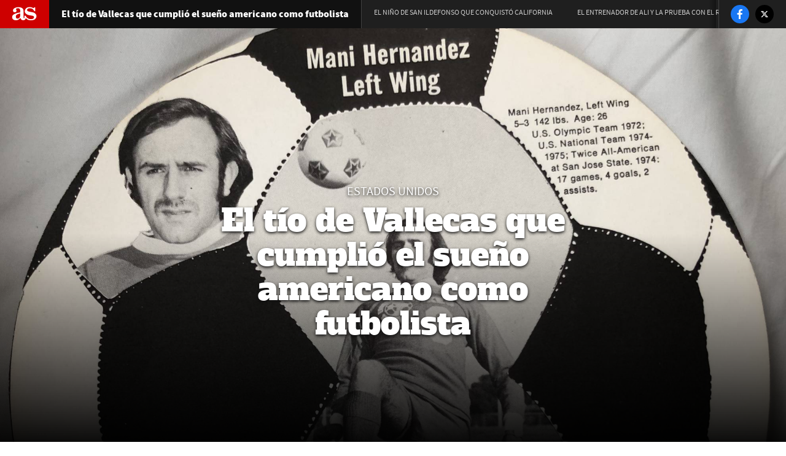

--- FILE ---
content_type: text/html; charset=UTF-8
request_url: https://as.com/futbol/2020/05/29/reportajes/1590768177_763529.html
body_size: 31889
content:
<!DOCTYPE html>
<html lang="es">
<head class="WPO-REPORTAJE">
<link rel="preload" href="//as01.epimg.net/futbol/imagenes/2020/05/29/reportajes/1590768177_763529_1590775693_noticiareportajes_normal.jpg" as="image" media="(orientation: portrait)" />
<link rel="preload" href="//as01.epimg.net/futbol/imagenes/2020/05/29/reportajes/1590768177_763529_1590775693_noticiareportajes_grande.jpg" as="image" media="(orientation: landscape)" />
<meta charset="utf-8" />
<meta name="viewport" content="width=device-width, initial-scale=1, maximum-scale=1, user-scalable=no">
<meta http-equiv="X-UA-Compatible" content="IE=edge" />
<link rel="preconnect" href="https://as01.epimg.net/" crossorigin>
<link rel="preconnect" href="https://api.ucs.be.as.com/" crossorigin>
<link rel="preload" href="//as01.epimg.net/css/v3.x/v3.0/fonts/sourcesanspro-regular-webfont.woff2" as="font" type="font/woff2" crossorigin>
<link rel="preload" href="//as01.epimg.net/css/v3.x/v3.0/fonts/sourcesanspro-bold.woff2" as="font" type="font/woff2" crossorigin>
<link rel="preload" href="//as01.epimg.net/css/v3.x/v3.0/fonts/montserrat-bold.woff2" as="font" type="font/woff2" crossorigin>
<link href="https://as.com/futbol/2020/05/29/reportajes/1590768177_763529.html" rel="canonical" >
<meta property="og:url" content="https://as.com/futbol/2020/05/29/reportajes/1590768177_763529.html" />
<meta property="og:site_name" content="AS.com" />
<meta name="twitter:site" content="@diarioas" />
<title>Mani Hernández | El tío de Vallecas que cumplió el sueño americano como futbolista - AS.com</title>
<meta http-equiv=”Content-Language” content=”es”/>
<meta name="Description" content="Manuel Hernández emigró con 16 años a Estados Unidos. Llegó en 1965 y en 1968 fue elegido mejor futbolista de EEUU. Fue un pionero y una figura del Soccer" />
<head prefix="og: http://ogp.me/ns# article: http://ogp.me/ns/article#">
<meta property="article:modified_time" content="2020-06-07T03:48:44+02:00" />
<meta property="article:published_time" content="2020-06-07T03:48:44+02:00" />
<meta property="article:section" content="reportajes" />
<meta property="article:tag" content="Lotería Navidad" />
<meta property="article:tag" content="Lotería nacional" />
<meta property="article:tag" content="Estados Unidos" />
<meta property="article:tag" content="Ligas fútbol" />
<meta property="article:tag" content="Juegos Olímpicos" />
<meta property="article:tag" content="Atlético Madrid" />
<meta property="article:tag" content="Lotería" />
<meta property="article:tag" content="Norteamérica" />
<meta property="article:tag" content="Fútbol" />
<meta property="article:tag" content="Equipos" />
<meta property="article:tag" content="San Jose Earthquakes" />
<meta property="article:tag" content="Juegos azar" />
<meta property="article:tag" content="Competiciones" />
<meta property="article:tag" content="Juego" />
<meta property="article:tag" content="América" />
<meta property="article:tag" content="Deportes" />
<meta property="article:tag" content="Sociedad" />
<meta property="article:tag" content="Juegos Olímpicos 1972" />
<meta property="article:tag" content="NY Cosmos" />
<meta property="article:tag" content="Muhammad Ali" />
<meta property="article:tag" content="Pelé" />
<meta property="article:tag" content="George Best" />
<meta property="article:tag" content="Rayo Vallecano" />
<meta property="article:tag" content="NASL" />
<meta property="article:tag" content="MLS" />
<meta property="og:title" content="El tío de Vallecas que cumplió el sueño americano como futbolista" />
<meta property="og:type" content="article" />
<meta property="og:description" content="Manuel Hernández emigró con 16 años a Estados Unidos. Llegó en 1965 y en 1968 fue elegido mejor futbolista de EEUU. Fue un pionero y una figura del Soccer" />
<meta name="twitter:creator" content="@matallanas" />
<meta property="og:image" content="https://as01.epimg.net/futbol/imagenes/2020/05/29/reportajes/1590768177_763529_1590869757_noticia_normal.jpg" />
<meta name="twitter:image" content="https://as01.epimg.net/futbol/imagenes/2020/05/29/reportajes/1590768177_763529_1590869757_noticia_normal.jpg" />
<meta name="twitter:card" content="summary_large_image" />
<meta name="twitter:title" content="El tío de Vallecas que cumplió el sueño americano como futbolista" />
<meta name="twitter:description" content="Manuel Hernández emigró con 16 años a Estados Unidos. Llegó en 1965 y en 1968 fue elegido mejor futbolista de EEUU. Fue un pionero y una figura del Soccer" />
<script>
    function lzld(element){};
 </script>
<style type="text/css">html{-ms-text-size-adjust:100%;-webkit-text-size-adjust:100%;-webkit-font-smoothing:antialiased;min-width:320px}article,body,div,figcaption,figure,h1,h2,h3,h6,header,html,iframe,img,li,nav,p,section,span,strong,ul{margin:0;padding:0;border:0;outline:0;font-size:100%;background:0 0}body{font-family:arial,helvetica,sans-serif;font-size:14px;line-height:1.42857143;color:#333;overflow-x:hidden}article,figcaption,figure,header,nav,section{display:block}img{display:block;padding:0;margin:0;-ms-interpolation-mode:bicubic}ul{padding:0;margin:0;list-style-type:none}h1,h2,h3,h6{margin:0;padding:0;font-weight:400;font-size:13px}strong{font-weight:700}a{text-decoration:none;outline:0;background-color:transparent;color:#101010}a img{border:none}button{color:inherit;font:inherit;margin:0;outline:0}button{overflow:visible;padding:0;background:0 0;border:0;border-radius:0}button{text-transform:none}button{-webkit-appearance:button}button::-moz-focus-inner{border:0;padding:0}@font-face{font-family:ascombold;src:url(//as01.epimg.net/css/v3.x/v3.0/fonts/ascombold-webfont.woff2) format('woff2'),url(//as01.epimg.net/css/v3.x/v3.0/fonts/ascombold-webfont.woff) format('woff'),url(//as01.epimg.net/css/v3.x/v3.0/fonts/ascombold-webfont.ttf) format('truetype');font-weight:400;font-style:normal;font-display:swap}@font-face{font-family:sourcesans;src:url(//as01.epimg.net/css/v3.x/v3.0/fonts/sourcesanspro-regular-webfont.woff2) format('woff2'),url(//as01.epimg.net/css/v3.x/v3.0/fonts/sourcesanspro-regular-webfont.woff) format('woff'),url(//as01.epimg.net/css/v3.x/v3.0/fonts/sourcesanspro-regular-webfont.ttf) format('truetype');font-weight:400;font-style:normal;font-display:swap}@font-face{font-family:sourcesanssemi;src:url(//as01.epimg.net/css/v3.x/v3.0/fonts/sourcesanspro-semibold.woff2) format('woff2'),url(//as01.epimg.net/css/v3.x/v3.0/fonts/sourcesanspro-semibold.woff) format('woff'),url(//as01.epimg.net/css/v3.x/v3.0/fonts/sourcesanspro-semibold.ttf) format('truetype');font-weight:400;font-style:normal;font-display:swap}@font-face{font-family:sourceblack;src:url(//as01.epimg.net/css/v3.x/v3.0/fonts/sourcesansproblack.woff2) format('woff2'),url(//as01.epimg.net/css/v3.x/v3.0/fonts/sourcesansproblack.woff) format('woff'),url(//as01.epimg.net/css/v3.x/v3.0/fonts/sourcesansproblack.ttf) format('truetype');font-weight:400;font-style:normal;font-display:swap}*{-webkit-box-sizing:border-box;-moz-box-sizing:border-box;box-sizing:border-box}:after,:before{-webkit-box-sizing:border-box;-moz-box-sizing:border-box;box-sizing:border-box}.row{margin-right:-10px;margin-left:-10px}.container{padding-right:10px;padding-left:10px;margin-right:auto;margin-left:auto;width:992px;min-width:320px}.col-md-12,.col-md-8,.col-sm-12,.col-xs-12{position:relative;min-height:1px;padding-right:10px;padding-left:10px}.col-md-12,.col-md-8{float:left}.col-md-12{width:100%}.col-md-8{width:66.66666666666666%}.cf:after,.cf:before,.container:after,.container:before,.row:after,.row:before{content:" ";display:table}.cf:after,.container:after,.row:after{clear:both}.s-pr{position:relative}.s-tcenter{text-align:center}.hide{display:none}@media (max-width:767px){body{padding-top:48px}.container{width:100%}.col-md-12,.col-md-8{width:100%}.col-xs-12{float:left}.col-xs-12{width:100%}}@media (min-width:768px) and (max-width:991px){.container{width:768px}.col-sm-12{float:left}.col-sm-12{width:100%}}.inline-list li{display:inline-block;padding-left:5px;padding-right:5px}.inline-list li:first-child{padding-left:0}.inline-list li:last-child{padding-right:0}.ucs__wr{background-color:#f0f0f0}.ucs__ct{width:calc(100% - 45px);display:-webkit-box;display:-webkit-flex;display:-ms-flexbox;display:flex;-webkit-box-align:center;-webkit-align-items:center;-ms-flex-align:center;align-items:center;text-decoration:none;height:80px}.ucs__img{width:80px;height:80px}.ucs__tl{font:17px/1.2 ascombold,sans-serif;color:#282828;padding-left:15px;max-height:60px;overflow:hidden}.ucs__close{position:absolute;right:9px;top:10px;width:22px;height:22px;overflow:hidden}.ucs__close:after,.ucs__close:before{content:"";position:absolute;left:4px;top:10px;width:14px;height:2px;background:#333;transform-origin:center}.ucs__close:before{transform:rotate(45deg)}.ucs__close:after{transform:rotate(135deg)}@media (max-width:767px){body.is-ucs{transform:translateY(80px)}.ucs__wr{position:absolute;width:100%;border-bottom:1px solid #fff;top:-81px;height:81px;z-index:1000000}.ucs__call{display:none}}@media (min-width:768px){.ucs{position:fixed;z-index:4999;max-width:972px;margin:0 auto;bottom:0;right:0;left:0}.ucs__wr{border:solid 1px #ddd;background:#f0f0f0 url(//as01.epimg.net/img/transversal/ucs/bg-ucs.png) no-repeat top center}.ucs__ct{height:88px;margin:0 auto}.ucs__tl{font-size:20px;max-height:72px;padding-left:15px;padding-right:5px}.ucs__call{font:16px/35px sourcesanssemi,sans-serif;background-color:#ce0000;color:#fff;padding:0 15px;border-radius:5px;margin-left:auto;white-space:nowrap}}@media (min-width:768px) and (max-width:991px){.ucs__ct{max-width:500px}}@media (min-width:992px){.ucs__ct{max-width:540px}.ucs__tl{padding-left:20px}}@font-face{font-family:as-icons;src:url(//as01.epimg.net/css/v3.x/v3.0/fonts/as-icons.woff2?20211104) format('woff2'),url(//as01.epimg.net/css/v3.x/v3.0/fonts/as-icons.woff?20211104) format('woff'),url(//as01.epimg.net/css/v3.x/v3.0/fonts/as-icons.ttf?20211104) format('truetype');font-weight:400;font-style:normal;font-display:swap}[class*=as-icon-],[class^=as-icon-]{font-family:as-icons;speak:none;font-style:normal;font-weight:400;font-variant:normal;text-transform:none;line-height:1;-webkit-font-smoothing:antialiased;-moz-osx-font-smoothing:grayscale}.as-icon-logo:before{content:"\e61c"}.as-icon-compartir:before{content:"\e901"}.as-icon-twitter:before{content:"\e618"}.as-icon-facebook:before{content:"\e619"}.galeria{float:left;width:100%;color:#fff;position:relative}.btn-rounded{position:relative;font:13px arial,sans-serif;color:#333;padding:9px 14px;border-radius:100px;border:1px solid #c1c1c1}[id*=MPU]{display:block!important;height:635px}div[id*=MPU]:not([id*=MPU3])>div{position:sticky;top:58px;margin:0 auto}.cont-despiece{background:#f7f5f1;border-top:3px solid #e9e7df;padding:10px 20px;margin:20px 0}.cont-despiece .tit-despiece{border-top:3px solid #f8b131;color:#404040;display:inline-block;font:20px sourceblack,sans-serif;margin-bottom:5px;margin-top:-13px;padding-top:8px;width:auto}.cont-despiece p{font:16px/25px sourcesans,sans-serif;color:#3f3f3f}@media (max-width:767px){.cont-despiece{padding:10px}}.int-articulo .art-reg{position:relative;background:#fff;padding:25px 40px 50px;margin-top:-35px}.int-articulo .art-reg::before{content:'';position:absolute;display:block;width:100%;height:100px;top:-100px;left:0;background-image:linear-gradient(to bottom,rgba(255,255,255,0),#fff)}.int-articulo .art-reg__wr{background:#fbf5ee;border-top:3px solid #ffd000;text-align:center;font:18px/23px sourcesans;padding:50px 20px 45px;color:#666}.int-articulo .art-reg__wr p{margin:0;font:inherit;color:inherit}.int-articulo .art-reg__wr .art-reg__tl{font:500 24px/31px sourcesanssemi;letter-spacing:.18px;text-align:center;color:#333}.int-articulo .art-reg__btns{margin:40px auto 15px;display:inline-flex;width:100%;flex-wrap:wrap;justify-content:center}.int-articulo .art-reg__btn{flex:1 1 calc(50% - 30px);font:500 16px/40px sourcesanssemi;letter-spacing:.12px;max-width:160px;padding:0 25px;margin:0 5px 10px;color:#fff;background:#ce0000;border-radius:20px;border:none;text-transform:uppercase;white-space:nowrap}.int-articulo .art-reg__wr .art-reg__foo{line-height:24px;font-size:20px}.int-articulo .art-reg__wr .as-icon-logo{color:#ce0000;font-size:28px;display:inline-block;overflow:hidden;text-indent:-1000px;vertical-align:bottom}.int-articulo .art-reg__wr .as-icon-logo::before{position:relative;top:2px;text-indent:0;padding:0 2px 0;float:left;line-height:1}@media (max-width:767px){.int-articulo .art-reg{padding:25px 10px 60px}.int-articulo .art-reg__wr{padding:35px 0;font-size:17px}.int-articulo .art-reg__wr p{padding:0 20px}.int-articulo .art-reg__wr .art-reg__tl{font-size:19px;line-height:26px;margin-bottom:5px}.int-articulo .art-reg__btns{margin-top:35px;padding:0 10px}.int-articulo .art-reg__btn{max-width:140px;padding:0 15px}.int-articulo .art-reg__wr .art-reg__foo{font-size:18px}.int-articulo .art-reg__wr .as-icon-logo::before{top:1px}}body{padding-top:0;position:relative;background:#fff}@font-face{font-family:alfaslabone;src:url(/css/v1.x/v1.3/fonts/reportajes/AlfaSlabOne.eot);src:url(/css/v1.x/v1.3/fonts/reportajes/AlfaSlabOne.eot?#iefix) format('embedded-opentype'),url(/css/v1.x/v1.3/fonts/reportajes/AlfaSlabOne.woff) format('woff'),url(/css/v1.x/v1.3/fonts/reportajes/AlfaSlabOne.ttf) format('truetype');font-weight:400;font-style:normal}@font-face{font-family:PTSans;src:url(/css/v1.x/v1.3/fonts/reportajes/PT_Sans_regular.eot);src:url(/css/v1.x/v1.3/fonts/reportajes/PT_Sans_regular.eot?#iefix) format('embedded-opentype'),url(/css/v1.x/v1.3/fonts/reportajes/PT_Sans_regular.woff) format('woff'),url(/css/v1.x/v1.3/fonts/reportajes/PT_Sans_regular.ttf) format('truetype');font-weight:400;font-style:normal}h3{font:22px/28px alfaslabone,Arial,Helvetica;color:#333;padding:2.5em 0 0}p a{color:#bc0000}.lf-hdr{position:fixed;background:#1f1f1f;width:auto;height:46px;top:0;z-index:100;left:0;right:0;display:flex;justify-content:space-between}.lf-hdr .lf-hdr-left{float:left;display:flex}.lf-hdr .lf-hdr-left .lf-hdr-tit{color:#fff;font:16px/46px sourceblack,Arial,Helvetica;padding:0 20px;border-right:1px solid #404040;background:#111;white-space:nowrap}.lf-hdr .lf-hdr-left .lf-hdr-logo .lnk-icon-logo{float:left;display:block;background:#ce0000;height:100%}.lf-hdr .lf-hdr-left .lf-hdr-logo .as-icon-logo{font-size:40px;line-height:46px;color:#fff;padding:0 20px}.lf-hdr .lf-hdr-right{float:left;width:100%;display:flex;flex-direction:row;justify-content:space-between}.lf-hdr .lf-hdr-right .lf-hdr-main-nav{float:left;height:100%;width:calc(100% - 140px);overflow-y:hidden;overflow-x:auto}.lf-hdr .lf-hdr-right .lf-btn-menu{display:none}.lf-hdr .lf-hdr-right .lf-hdr-cnt-menu{width:100%;display:flex;justify-content:space-between}.lf-hdr .lf-hdr-right .lf-hdr-cnt-menu .inner{width:100%}.lf-hdr .lf-hdr-right .lf-hdr-main-nav ul{display:flex;height:100%;align-items:center}.lf-hdr .lf-hdr-right .lf-hdr-main-nav ul li{padding:0 20px;position:relative}.lf-hdr .lf-hdr-right .lf-hdr-main-nav ul li a{color:#ccc;float:left;text-transform:uppercase;font:12px/40px sourcesans,Arial,Helvetica;position:relative;display:flex;justify-content:center;align-items:center;width:100%;white-space:nowrap}.lf-hdr .lf-hdr-right .lf-hdr-main-nav ul li a:before{position:absolute;content:" ";background:#bc0000;bottom:-2px;left:0;right:0;height:0}.lf-hdr .lf-hdr-right .lf-rrss{right:0;height:100%;position:absolute;background:#1f1f1f}.lf-hdr .lf-hdr-right .lf-rrss:before{position:absolute;content:" ";border-left:1px solid #404040;left:0;top:0;bottom:0}.lf-hdr .lf-hdr-right .lf-rrss:after{position:absolute;content:" ";left:-15px;top:0;width:10%;height:100%;background:linear-gradient(to right,rgba(0,0,0,0) 0,rgba(0,0,0,.35) 100%)}.lf-hdr .lf-hdr-right .lf-rrss .main-rrss{display:flex;justify-content:space-around;align-items:center;margin:8px 20px;position:relative}.lf-hdr .lf-hdr-right .lf-rrss .lf-rrss-icon{font-size:16px;color:#fff;line-height:56px;width:30px;height:30px;float:left;display:flex;justify-content:center;align-items:center;padding:40% 0;background:#444;border-radius:50%}.lf-hdr .lf-hdr-right .lf-rrss [title*=Facebook]{background:#1977f3}.lf-hdr .lf-hdr-right .lf-rrss [title*=Twitter]{background:#000}.lf-flecha-info{margin:0 0 0 -40px;line-height:60px;position:absolute;left:50%;bottom:0;z-index:100;background:url("data:image/svg+xml,%3Csvg xmlns=http://www.w3.org/2000/svg viewBox=0 0 129 129 xmlns:xlink=http://www.w3.org/1999/xlink enable-background=new 0 0 129 129%3E%3Cg%3E%3Cpath fill=%23FFFFFF d=m121.3,34.6c-1.6-1.6-4.2-1.6-5.8,0l-51,51.1-51.1-51.1c-1.6-1.6-4.2-1.6-5.8,0-1.6,1.6-1.6,4.2 0,5.8l53.9,53.9c0.8,0.8 1.8,1.2 2.9,1.2 1,0 2.1-0.4 2.9-1.2l53.9-53.9c1.7-1.6 1.7-4.2 0.1-5.8z/%3E%3C/g%3E%3C/svg%3E") no-repeat right top;width:50px;height:50px;-webkit-animation:arrow_fade_move_down 2s ease-in-out infinite;-moz-animation:arrow_fade_move_down 2s ease-in-out infinite;animation:arrow_fade_move_down 2s ease-in-out infinite}@-webkit-keyframes arrow_fade_move_down{0%{-webkit-transform:translate(0,-30px);opacity:0}50%{opacity:1}100%{-webkit-transform:translate(0,10px);opacity:0}}@-moz-keyframes arrow_fade_move_down{0%{-moz-transform:translate(0,-30px);opacity:0}50%{opacity:1}100%{-moz-transform:translate(0,10px);opacity:0}}@keyframes arrow_fade_move_down{0%{transform:translate(0,-30px);opacity:0}50%{opacity:1}100%{transform:translate(0,10px);opacity:0}}.cnt-lf [id*=MPU]{display:block!important;height:635px}.cnt-lf [id*=MPU]>div{display:table;margin:auto;top:50px}.lf-hdr~.cnt-lf [id*=MPU]>div{top:50px}.col-md-12,.col-md-offset-2,.container,.row{position:inherit}.col-md-offset-2{margin-left:16.66666667%}.lf-portada figure.fig-shadow:after{background:rgba(0,0,0,0) linear-gradient(180deg,transparent 0,#000) repeat scroll 0 0;content:"";height:50%;left:0;position:absolute;bottom:0;width:100%}.cnt-lf{background:#fff;position:relative;z-index:2;margin-top:-20px}.lf-art{margin:0}.lf-autor-dest+p:first-letter{float:left;font-family:sourceblack;font-size:140px;line-height:120px;padding-right:10px;color:#bc0000}.int-articulo{margin-top:20px}.int-articulo p{font:18px/26px PTSans,Arial,Helvetica;color:#555;margin-top:5%;margin-bottom:5%}.lf-art-blq-center{margin:auto;text-align:center}.lf-art-titular{font:40px/48px alfaslabone,Arial,Helvetica;color:#333;text-align:center;display:inline-block;width:100%;margin:40px 0 80px;position:relative}.lf-art-titular:before{border-top:1px solid #aaa;bottom:-35px;content:" ";position:absolute;left:25%;width:50%}.lf-art-titular:after{border-left:15px solid #fff;border-right:15px solid #fff;bottom:-36px;content:" ";position:absolute;left:50%;width:20%;background:#bc0000;height:3px;margin-left:-10%}.lf-autor{font:12px/28px PTSans,Arial,Helvetica;color:#333;float:left;width:100%}.lf-autor .cnt-lf-autor{display:inline-block;position:relative;margin-right:20px}.lf-autor .cnt-lf-autor:before{position:absolute;content:" ";background:#ccc;width:5px;height:5px;border-radius:50%;left:-13px;top:11px}.lf-autor .cnt-lf-autor:first-child:before{background:0 0}.lf-autor .lf-autor-txt{margin:0;display:block}.lf-autor .lf-autor-lnk{font:14px/18px PTSans,Arial,Helvetica;color:#bc0000;margin-left:3px;margin-right:3px}.lf-autor-dest{margin-top:0;margin-bottom:50px;margin-right:30px;display:flex;justify-content:center;align-items:center}.lf-autor-dest figure{position:relative;border:1px solid #999;border-radius:50%;margin:auto;overflow:hidden;width:80px;height:80px;margin:0 10px;display:inline-block;background:-moz-linear-gradient(top,rgba(224,224,224,.65) 0,rgba(0,0,0,0) 100%);background:-webkit-linear-gradient(top,rgba(224,224,224,.65) 0,rgba(0,0,0,0) 100%);background:linear-gradient(to bottom,rgba(224,224,224,.65) 0,rgba(0,0,0,0) 100%)}.lf-autor-dest figure img{left:50%;margin-left:-80px;margin-top:12px;position:absolute;width:160px}.lf-autor-dest .lf-autor-txt{display:inline-block}.lf-autor-dest .lf-autor-lnk{width:100%;margin:-8px 0 5px}.lf-img-fullsize{display:flex;justify-content:center;align-items:center;height:100vh;position:relative;margin-top:20px;overflow:hidden}.lf-img-fullsize figure{height:100%;width:100%;display:flex;justify-content:center}.lf-img-fullsize picture{width:100%;height:100%;display:flex;justify-content:center;align-items:flex-start}.lf-img-fullsize img{width:100%;height:100%;object-fit:cover;object-position:50% 0;flex-shrink:0}.lf-img-fullsize .cnt-lf-titular{position:absolute;z-index:2;left:50%;bottom:0;transform:translate(-50%,-50%);width:60%;text-align:center;padding:0 5% 3%}.lf-img-fullsize .cnt-lf-titular .lf-titular{font:50px/56px alfaslabone,Arial,Helvetica;color:#fff;text-shadow:0 2px 5px #0f0f0f;display:block}.lf-img-fullsize .cnt-lf-titular .subtitulo-img-dest,.lf-img-fullsize .cnt-lf-titular .subtitulo-img-dest a{display:block;font:20px/20px sourcesans,Arial,Helvetica;text-transform:uppercase;color:#fff;width:100%;text-align:center;padding-bottom:5px;text-shadow:0 2px 5px #0f0f0f}.int-articulo figure p.txt-img-art{font:12px/16px arial,helvetica;color:#666;padding:5px 0 20px;margin:0}.int-articulo figure p.txt-img-art span{color:#999;padding-left:5px}.cnt-lf-pic .lf-h-cont figcaption{display:flex;justify-content:center;margin:5px 15px}.cnt-lf-pic .lf-h-cont figcaption .txt-img-art{width:50%}.lf-art-despiece{margin-top:10%;margin-bottom:10%}.cont-despiece{padding:10px 0;background:#fff;border-top:none;margin-top:30px}.cont-despiece .tit-despiece{border-top:none;width:100%;display:inline-block;background:#eca500;color:#fff;padding:10px;text-align:center;font:13px/23px alfaslabone,Arial,Helvetica;margin-bottom:0}p+.lf-art-despiece .cont-despiece{margin-top:0}.lf-art-despiece.lf-art-blq-center{width:100%}.lf-art-despiece.lf-art-blq-center .tit-despiece{width:100%}.cont-despiece p{font:16px/24px sourcesans,Arial,Helvetica;color:#101010;background:#f6f6f6;padding:20px;border:1px solid #f6f6f6;margin:0}.cont-despiece .tit-despiece{margin-top:0;margin-bottom:0;border-top:4px solid #bc0000;background:#fff;color:#222;text-transform:uppercase}.galeria{float:none;width:100%;position:inherit;clear:both}.lf-galeria{padding-bottom:30px;margin-top:30px}.lf-galeria li{padding:0;position:relative;width:972px;overflow:hidden}.lf-galeria li figure{height:600px;overflow:hidden;background:#282828}.lf-galeria li img{height:100%;width:auto;margin:auto}.lf-galeria{background:#f5f5f5}.lf-galeria li .lf-galeria-img{position:relative}.lf-galeria li .lf-galeria-img:before{background:rgba(0,0,0,.8);position:absolute;content:" ";width:100%;height:100%;z-index:4}.lf-galeria li .lf-galeria-txt{bottom:0;color:#fff;font:18px/22px Arial,Helvetica;padding:20px;display:flex;text-indent:0;width:100%;z-index:3}.lf-galeria li .lf-galeria-txt .lf-galeria-fc-tit{font:32px/38px sourceblack,Arial,Helvetica;color:#333;text-transform:uppercase;position:relative;height:35px;white-space:nowrap;text-overflow:ellipsis;overflow:hidden}.lf-galeria li .lf-galeria-txt .lf-galeria-fc-tit:before{position:absolute;content:" ";border-top:6px solid #bc0000;top:-23px;width:100%}.lf-galeria li .lf-galeria-txt{display:inline-block;visibility:hidden}.lf-galeria li .lf-galeria-txt .lf-galeria-fc-sbtit{font:16px/22px sourcesans,Arial,Helvetica;color:#333;height:85px;overflow:hidden;margin:0}.lf-galeria li .lf-galeria-txt .lf-galeria-autor{font:12px/18px sourcesans,Arial,Helvetica;color:#aaa;display:block;margin-top:10px}.lf-galeria li .lf-galeria-txt .lf-galeria-autor strong{font-family:sourceblack,Arial,Helvetica;font-weight:400}.lf-galeria.dark{background:#282828}.lf-galeria.dark li .lf-galeria-txt .lf-galeria-fc-tit{color:#fff}.lf-galeria.dark li .lf-galeria-txt .lf-galeria-fc-sbtit{color:#e9e9e9}.lf-btt{background:#bc0000;position:fixed;height:40px;width:40px;right:20px;bottom:14px;border-radius:50%;display:flex;justify-content:center;align-items:center;font:12px/40px sourcesans,Arial,Helvetica;color:#fff;text-transform:uppercase;z-index:100;text-indent:-9999px;box-shadow:0 2px 0 0 rgba(0,0,0,.1),0 0 0 .5px rgba(0,0,0,.04);opacity:0}.lf-btt:after{position:absolute;content:" ";left:13px;top:4px;border-bottom:10px solid #fff;border-top:10px solid transparent;border-right:7px solid transparent;border-left:7px solid transparent}.w100{left:0;right:0;padding-bottom:0;margin-top:0;position:relative;width:100vw;transform:translateX(-50%);margin-left:50%}@media (max-width:1224px){.lf-hdr{left:0;right:0;width:100%;z-index:950}.lf-hdr .lf-hdr-left .lf-hdr-tit{background:0 0;border-right:none}.lf-hdr .lf-hdr-right{justify-content:flex-end}.lf-hdr .lf-hdr-right .lf-btn-menu{display:block}.lf-hdr .lf-hdr-right .lf-btn-menu{position:relative;border-left:1px solid #444}.lf-hdr .lf-hdr-right .lf-btn-menu .btn-menu{margin-right:0;margin-left:0;background:0 0;border-right:none}.lf-hdr .lf-hdr-right .lf-hdr-cnt-menu{position:fixed;width:100%;top:46px;background:#323232;left:0;display:flex;flex-direction:column;padding-top:2px}.lf-hdr .lf-hdr-right .lf-hdr-cnt-menu.hide{display:none}.lf-hdr .lf-hdr-right .lf-hdr-main-nav{margin-right:0;width:100%}.lf-hdr .lf-hdr-right .lf-hdr-main-nav ul{flex-direction:column;margin:0}.lf-hdr .lf-hdr-right .lf-hdr-main-nav ul li{width:100%;display:block;padding-left:0;padding-right:0;margin-bottom:2px}.lf-hdr .lf-hdr-right .lf-hdr-main-nav ul li a{border-left:6px solid #555;position:relative;font:20px/60px sourcesans,Arial,Helvetica}.lf-hdr .lf-hdr-right .lf-hdr-main-nav ul li a{justify-content:flex-start;padding-left:20px;margin-left:0}.lf-hdr .lf-hdr-right .lf-hdr-main-nav ul li a:before{background:0 0;left:inherit;right:20px;border-top:4px solid #444}.lf-hdr .lf-hdr-right .lf-hdr-main-nav ul li:last-child{position:relative;margin-bottom:5px}.lf-hdr .lf-hdr-right .lf-hdr-main-nav ul li:last-child::after{content:"";width:calc(100% + 10px);position:absolute;left:0;bottom:-5px;display:block;border-bottom:1px solid #444}.lf-hdr .lf-hdr-right .lf-rrss{margin-top:-2px;width:100%;position:relative;float:right;background:#323232}.lf-hdr .lf-hdr-right .lf-rrss::after{background:0 0}.lf-hdr .lf-hdr-right .lf-rrss .main-rrss{justify-content:center}.lf-hdr .lf-hdr-right .lf-rrss .main-rrss li{padding:15px 4%}.lf-hdr .lf-hdr-right .lf-rrss .main-rrss .lf-rrss-icon{width:50px;height:50px;font-size:22px}}@media (min-width:768px) and (max-width:1024px){.lf-img-fullsize{margin-top:0;display:block;margin-bottom:20px}.lf-img-fullsize figure{display:block}.lf-img-fullsize.lf-portada{margin-top:0}.lf-portada figure.fig-shadow::after{background:0 0;position:inherit}.lf-img-fullsize .cnt-lf-titular{position:inherit;display:block;left:0;bottom:0;width:100%;transform:inherit;margin-top:20px}.lf-img-fullsize .cnt-lf-titular .subtitulo-img-dest{padding-top:20px;margin-bottom:10px}.lf-img-fullsize .cnt-lf-titular .subtitulo-img-dest,.lf-img-fullsize .cnt-lf-titular .subtitulo-img-dest a{color:#fff;text-shadow:none;font:14px/16px sourcesans,Arial,Helvetica;background:#bc0000;width:auto;display:inline-block;padding:4px 10px}.lf-img-fullsize .cnt-lf-titular .lf-titular{background:0 0;color:#bc0000;padding:0 10px;text-shadow:none}.lf-flecha-info{display:none!important}.lf-img-fullsize .cnt-lf-titular{width:100%;left:0;bottom:10%;transform:inherit;padding:0 10%}}@media (min-width:768px) and (max-width:991px){body{padding-top:46px}.lf-portada{margin-top:-20px}.lf-hdr .as-icon-compartir{display:inline-block;position:absolute;top:0;right:0;margin:0;width:50px;text-align:center;height:100%}.lf-img-fullsize .cnt-lf-titular{width:100%}.lf-img-fullsize .cnt-lf-titular .subtitulo-img-dest{font:22px/24px sourcesans,Arial,Helvetica}.lf-img-fullsize .cnt-lf-titular .lf-titular{font:44px/54px alfaslabone,Arial,Helvetica;padding:0 30px 10px}.lf-portada figure.fig-shadow:after{opacity:.8;height:90%}.lf-hdr .lf-hdr-right .lf-rrss{position:relative;float:right;background:#323232}.lf-art-titular{font-size:34px;line-height:42px}.lf-galeria li{width:767px;height:auto}.lf-galeria li img{height:600px;width:auto}.cnt-lf-pic .lf-h-cont figcaption .txt-img-art{width:100%;padding:0 20px}}@media (max-width:767px){body{padding-top:46px}.col-xs-offset-0{margin-left:0}.w100{position:relative}.col-md-12,.col-md-offset-2,.container,.row{position:inherit}.lf-hdr{left:0;right:0}.lf-hdr-logo{justify-content:flex-start}.lf-hdr-logo .lnk-icon-logo{display:block;float:left;margin:0}.lf-hdr .as-icon-compartir{display:inline-block;position:absolute;top:0;right:0;margin:0;width:50px;text-align:center;height:100%}.lf-rrss{display:none;width:100%}.lf-rrss:before{border-left:0}.lf-rrss .lf-rrss-icon{font-size:20px}.lf-hdr .lf-rrss{background:#353535;margin:0}.lf-hdr .lf-rrss .main-rrss{text-align:center}.lf-hdr .lf-rrss .main-rrss li{margin:0;padding:0;text-align:center}.lf-hdr .lf-rrss .main-rrss li a{padding:15px}.lf-hdr .lf-hdr-left{width:calc(100% - 50px)}.lf-hdr .lf-hdr-left .lf-hdr-tit{font:14px/50px sourceblack,Arial,Helvetica;background:0 0;border-right:0;width:100%;overflow:hidden;text-overflow:ellipsis}.lf-hdr .lf-hdr-right{width:auto;position:absolute;background:#1f1f1f;right:0}.lf-hdr .lf-hdr-right{justify-content:flex-end}.lf-hdr .lf-hdr-right .lf-btn-menu{display:block}.lf-hdr .lf-hdr-right .lf-btn-menu{position:relative;border-left:1px solid #444}.lf-hdr .lf-hdr-right .lf-btn-menu .btn-menu{margin-right:0;margin-left:0;background:0 0;border-right:none}.lf-hdr .lf-hdr-right .lf-hdr-cnt-menu{position:fixed;width:100%;padding-top:46px;margin-top:-46px;left:0;height:100%;display:block;background:0 0;z-index:-1}.lf-hdr .lf-hdr-right .lf-hdr-cnt-menu .inner{background:#323232;height:100%;overflow-y:auto;display:-webkit-box;display:-ms-flexbox;display:flex;-webkit-box-orient:vertical;-webkit-box-direction:normal;-ms-flex-direction:column;flex-direction:column}.lf-hdr .lf-hdr-right .lf-hdr-cnt-menu.hide{display:none}.lf-hdr .lf-hdr-right .lf-hdr-main-nav{margin-right:0;height:auto;padding:0 10px 0 0}.lf-hdr .lf-hdr-right .lf-hdr-main-nav ul{display:block;width:100%;height:auto;margin:0}.lf-hdr .lf-hdr-right .lf-hdr-main-nav ul li{width:100%;display:block;padding-left:0;padding-right:0;float:left;margin-bottom:0}.lf-hdr .lf-hdr-right .lf-hdr-main-nav ul li a{font:16px/60px sourcesans,Arial,Helvetica;padding:0 0 0 5%;width:100%;text-align:left;justify-content:flex-start;margin-bottom:5px}.lf-hdr .lf-hdr-right .lf-hdr-main-nav ul li a:before{right:inherit;top:0;bottom:0;border-bottom:none;left:0;position:absolute;content:" "}.lf-hdr .lf-hdr-right .lf-rrss{float:left;height:auto;position:relative;display:inline-block;background:0 0;padding:15px 0;-webkit-box-flex:1;-ms-flex-positive:1;flex-grow:1}.lf-hdr .lf-hdr-right .lf-rrss .main-rrss{height:100%;display:-webkit-box;display:-ms-flexbox;display:flex;align-items:center;margin:0}.lf-hdr .lf-hdr-right .lf-rrss .main-rrss li{padding:0;margin:0 5%}.lf-hdr .lf-hdr-right .lf-rrss:after{left:0;right:0}.lf-hdr .lf-hdr-right .lf-hdr-main-nav ul li a:before{right:16px;left:inherit;border-top:4px solid #333}.lf-img-fullsize{margin-top:0}.lf-hdr~.lf-img-fullsize{height:calc(100vh - 46px)}.lf-img-fullsize .cnt-lf-titular .subtitulo-img-dest,.lf-img-fullsize .cnt-lf-titular .subtitulo-img-dest a{font:16px/20px alfaslabone,Arial,Helvetica}.lf-flecha-info{margin:0 0 0 -20px}@-webkit-keyframes arrow_fade_move_down{0%{-webkit-transform:translate(0,-60px);opacity:0}50%{opacity:1}100%{-webkit-transform:translate(0,0);opacity:0}}@-moz-keyframes arrow_fade_move_down{0%{-moz-transform:translate(0,-60px);opacity:0}50%{opacity:1}100%{-moz-transform:translate(0,0);opacity:0}}@keyframes arrow_fade_move_down{0%{transform:translate(0,-60px);opacity:0}50%{opacity:1}100%{transform:translate(0,0);opacity:0}}.lf-portada figure.fig-shadow:after{opacity:.8;height:80%}.lf-img-fullsize{width:100%;height:100vh}.lf-img-fullsize figure{width:100%;display:flex;justify-content:center}.lf-img-fullsize .cnt-lf-titular{position:absolute;left:0;bottom:20%;width:100%;text-align:center;transform:inherit;padding:0 5px}.lf-img-fullsize .cnt-lf-titular .subtitulo-img-dest{padding-top:40px;font:16px/16px sourcesans,Arial,Helvetica;text-transform:uppercase;padding-bottom:5px;overflow-wrap:break-word;width:100%}.lf-img-fullsize .cnt-lf-titular .lf-titular{font:33px/33px alfaslabone,Arial,Helvetica;padding:0 10px 10px;overflow-wrap:break-word;width:100%}.lf-art{margin:40px 0 0}.lf-art-titular{font:24px/30px alfaslabone,Arial,Helvetica}.lf-art-despiece.lf-art-blq-center .tit-despiece{font:18px/24px alfaslabone,Arial,Helvetica}.lf-autor .cnt-lf-autor:last-child{margin-bottom:10px}.lf-autor .lf-autor-txt{margin:10px 0 0}.lf-autor-dest{float:left;width:100%;margin-bottom:30px}.inline-list.lf-galeria{padding:0}.inline-list.lf-galeria li{width:360px}.inline-list.lf-galeria li img{height:100%;width:auto}.galeria{margin-top:40px}.lf-galeria li .lf-galeria-txt{padding:10px 20px 10px 10px;margin:0 10px}.lf-galeria li .lf-galeria-txt .lf-galeria-fc-tit::before{top:-21px}.lf-galeria li .lf-galeria-txt .lf-galeria-fc-tit{font:14px/38px sourceblack,Arial,Helvetica}.cnt-lf-pic .lf-h-cont figcaption .txt-img-art{width:100%;padding:10px 20px}.inline-list.lf-galeria li img{height:100%;width:auto}.inline-list.lf-galeria li figure{height:290px}.galeria{width:100%;position:inherit}.galeria ul{background-attachment:scroll;height:150px}.inline-list.lf-galeria{height:auto}}</style>
<script type="text/javascript">var __g_twitter_via = "diarioas";</script><script type="text/javascript">
var confSocialNetworks = {
	url_callback: 'http://connect.prisadigital.com/connect/{network}/as/',
	urlRedirect: 'https://asfan.as.com/rrss',
	domain: 'as.com',
	defaultBackUrl:'http://as.com'
};
</script>
<script>
    window.dtm_performance = {};
    function registerCLS(metric) {
        window.dtm_performance.cls = metric;
    }
    function registerFID(metric) {
        window.dtm_performance.fid = metric;
    }
    function registerLCP(metric) {
        window.dtm_performance.lcp = metric;
    }
    function registerTTFB(metric) {
        window.dtm_performance.ttbf = metric;
    }

    (function() {
      var script = document.createElement('script');
      script.src = 'https://unpkg.com/web-vitals/dist/web-vitals.iife.js';
      script.onload = function() {
        // When loading `web-vitals` using a classic script, all the public
        // methods can be found on the `webVitals` global namespace.
        webVitals.getTTFB(registerTTFB, true);
        webVitals.getCLS(registerCLS, true);
        webVitals.getFID(registerFID, true);
        webVitals.getLCP(registerLCP, true);

      }
      document.head.appendChild(script);
    }())
</script>
<script language="javaScript" type="text/javascript">
    var tags_listado_json = ["loteria_navidad_a","loteria_nacional_a","estados_unidos_a","liga_a","juegos_olimpicos_a","atletico_madrid_a","loteria_a","norteamerica_a","futbol_a","equipos_a","san_jose_earthquakes_a","juegos_azar_a","competiciones_a","juego_a","america_a","deportes_a","sociedad_a","juegos_olimpicos_1972_a","new_york_cosmos_a","muhammad_ali_a","edson_arantes_do_nascimiento_a","george_best_a","rayo_vallecano_a","nasl_north_american_soccer_league_a","mls_major_league_soccer_a"];
    var tags_listado_norm = 'loteria_navidad_a,loteria_nacional_a,estados_unidos_a,liga_a,juegos_olimpicos_a,atletico_madrid_a,loteria_a,norteamerica_a,futbol_a,equipos_a,san_jose_earthquakes_a,juegos_azar_a,competiciones_a,juego_a,america_a,deportes_a,sociedad_a,juegos_olimpicos_1972_a,new_york_cosmos_a,muhammad_ali_a,edson_arantes_do_nascimiento_a,george_best_a,rayo_vallecano_a,nasl_north_american_soccer_league_a,mls_major_league_soccer_a';
    var tags_listado_ids = '52792,52791,30464,52141,49351,84859,52790,83198,34352,29970,143539,49348,23870,49345,81609,26253,73526,85422,131524,60310,27770,35108,85200,135102,128892';
    var g_titulo_noticia = 'el tío de vallecas que cumplió el sueño americano como futbolista';
        var listado_autores_id = '164355';
    var tags_listado_autores_json = ["javier_g_matallanas_a"];
    var tags_listado_autores_norm = 'javier_g_matallanas_a';
    var tags_listado_agr_id = '';
    var tags_listado_agr_json = [];
    var tags_listado_agr_norm = '';
    var g_noticia_clonada = 'original';
    var g_id_noticia = '1590768177_763529';
    var g_portal = 'futbol';
    var g_seccion = 'reportajes';
    var tipologia_noticia = 'reportajes';

    var ambito = 'noticia';

</script>
<script>
	var userAgent = navigator.userAgent.toLowerCase();
	var isIphone = false;
	var isIpad = false;
	if (userAgent.indexOf("iphone") > -1){
		isIphone = true
	}else{
	if (userAgent.indexOf("ipad") > -1)
		isIpad = true;
	}
	var iDevice = (isIphone || isIpad);
	var dispositivoMovil = iDevice || userAgent.indexOf("android") > -1 || userAgent.indexOf("mobile") > -1;

	function EPETBrowserDims()
	{	
		var viewportwidth = 0;
		var viewportheight = 0;
		if (typeof window.innerWidth != 'undefined') {
		viewportwidth = window.innerWidth,
		viewportheight = window.innerHeight
		}
		else if (typeof document.documentElement != 'undefined'
		&& typeof document.documentElement.clientWidth !=
		'undefined' && document.documentElement.clientWidth != 0) {
		viewportwidth = document.documentElement.clientWidth,
		viewportheight = document.documentElement.clientHeight
		}
		else {
		viewportwidth = document.getElementsByTagName('body')[0].clientWidth,
		viewportheight = document.getElementsByTagName('body')[0].clientHeight
		}
		if (dispositivoMovil && typeof document.documentElement != 'undefined' && typeof document.documentElement.clientWidth != 'undefined' && document.documentElement.clientWidth != 0)
		{
		viewportwidth = document.documentElement.clientWidth;
		viewportheight = document.documentElement.clientHeight;
		}
		return {"ancho" : viewportwidth , "alto" : viewportheight};
	}
</script>
<script language="javaScript" type="text/javascript">
//<![CDATA[
	var protocolUrl = document.location.protocol;
	if(protocolUrl != "https:")
		protocolUrl = "http:";
	var url_cache            = protocolUrl + '//as01.epimg.net';
	var url_reproductor_epet = "/reproductores/playerAS_ns.swf";
	var publicidad_HTML5 = true;
	var postroll_HTML5 = true;
	var modoSiguientesVideos = 1;
	var marcado_logtrust = false;
	var mm_force_playlist = true;
	var timeSkipPubli = 45;
//]]>
</script>
<script language="javaScript" type="text/javascript">
</script>
<script>
      var datosVideo_current = [];
    </script>
<script type="application/ld+json">
 { 
    "@context": "https://schema.org",
    "@type": "NewsArticle",
    "mainEntityofPage": "https://as.com/futbol/2020/05/29/reportajes/1590768177_763529.html",
    "headline": "El tío de Vallecas que cumplió el sueño americano como futbolista",
    "description": "Manuel Hernández emigró con 16 años a Estados Unidos. Llegó en 1965 y en 1968 fue elegido mejor futbolista de EEUU. Fue un pionero y una figura del Soccer",
    "datePublished": "2020-06-07T03:48:44+02:00",
    "dateModified": "2020-06-07T03:48:44+02:00",
            "image":  { 
        "@type": "ImageObject",
        "url": "https://as01.epimg.net/futbol/imagenes/2020/05/29/reportajes/1590768177_763529_1590869757_noticia_normal.jpg",
        "width": 1200,
        "height": 675,
        "representativeOfPage": true
                , "name": "Mani Hern&aacute;ndez"
                        , "caption": "Mani Hern&aacute;ndez en un cartel publicitario de los San Jos&eacute; Earthquakes"
                                , "author":  { 
            "@type": "Person",
            "name": "Manuel Fonseca Hernández"
         } 
                     }, 
            "author":  { 
        "@type": "Person",
        "name": "Javier G. Matallanas",
        "url": "https://as.com/autor/javier_g_matallanas/a/"
     }, 
            "publisher":  { 
        "@type": "Organization",
        "name": "Diario AS",
        "url" : "https://as.com",
        "logo":  { 
            "@type": "ImageObject",
            "url": "https://as01.epimg.net/img/amp/logo-as-amp.png",
            "width": 109,
            "height": 60
         } 
     }, 
    "sdPublisher":   { 
        "@type": "Person",
         "name": "Javier G. Matallanas",
         "url": "https://as.com/autor/javier_g_matallanas/a/"
    }, 
   "sdDatePublished": "2020-06-07T03:48:44+02:00",
   "copyrightYear": 2020,
   "license": "https://as.com/diarioas/aviso_legal.html#p4"
 }
</script>
</head>

    <body>
    
<script type='text/javascript'>
var publi_AS_genera_banner_array = new Array();
function publi_AS_genera_banner(data)
{
    if (typeof (gtpdivid) == "undefined" || typeof (PBS) == "undefined")
        return false;
    var pbs_dimensiones = EPETBrowserDims();
    var result = "";
    if (typeof (data) != "object")
    {
        //Compatibilidad con la v1 de esta función en la que se recibían 2 parámetros (type y where)
        if (arguments.length != 2)
            return false;
        var dataTMP = new Array();
        dataTMP['type'] = arguments[0];
        dataTMP['where'] = arguments[1];
        data = new Array();
        data.push(dataTMP);
    }
    var dataLength = data.length;
    for (var i = 0; i < dataLength; i++)
    {
        if (typeof (data[i]['type']) == 'undefined' || typeof (data[i]['where']) == 'undefined')
            continue;
        var d = data[i]['where'];
        var t = data[i]['type'];
        var cp = document.getElementById(d);
        if (typeof (cp) == "undefined" || cp == null)
            continue;
        var definition = new Array();
        switch (t)
        {
            case 'as_sup_01':
                definition['name'] = 'LDB';
                if (pbs_dimensiones.ancho >= 980)
                {
                    definition['size'] = '[[980,90],[728,90]]';
                    definition['pos'] = 'ldb1';
                }
                else if (pbs_dimensiones.ancho >= 728)
                {
                    definition['size'] = '[728,90]';
                    definition['pos'] = 'ldb1';
                }
                else
                {
                    definition['size'] = '[320,50]';
                    definition['pos'] = 'mldb1';
                }
                break;
            case 'as_lat_02':
                definition['name'] = 'MPU1';
                definition['size'] = '[[300,250],[300,600]]';
                definition['pos'] = 'mpu1';
                break;
            case 'as_lat_02_b':
                definition['name'] = 'MPU1';
                definition['size'] = '[300,250]';
                definition['pos'] = 'mpu1';
                break;
            case 'as_lat_03':
                definition['name'] = 'MPU2';
                definition['size'] = '[300,250]';
                definition['pos'] = 'mpu2';
                break;
            case 'as_lat_03_b':
                definition['name'] = 'MPU2';
                definition['size'] = '[[300,250],[300,600]]';
                definition['pos'] = 'mpu2';
                break;
            case 'as_nativeAd_01':
                definition['name'] = 'NATAD';
                definition['size'] = '[300,250]';
                definition['pos'] = 'natAd1';
                break;
            default:
                continue;
        }
        if (!(t in publi_AS_genera_banner_array))
            publi_AS_genera_banner_array[t] = 0;
        publi_AS_genera_banner_array[t]++;
        cp.innerHTML = "<div id='" + gtpdivid + "-" + definition['name'] + '-' + publi_AS_genera_banner_array[t] + "-new'></div>";
        var d = PBS.axm.d.e(gtpdivid + "-" + definition['name'] + '-' + publi_AS_genera_banner_array[t] + "-new").id;
        var p = definition['pos'];
        var s = definition['size'];
        result += '{"d":"' + d + '","p":"' + p + '","s":' + s + '},';
    }
    if (result.length == 0)
        return false;
    result = '[' + result.substring(0, result.length - 1) + ']';
    try
    {
        result = JSON.parse(result);
    }
    catch (e)
    {
        return false;
    }
    PBS.axm.h.slr(result);
}
</script>
<script type='text/javascript'>
    var gtpadunit = 'as_web/futbol/reportajes';
    var gtpdivid = 'gtp_diarioas_19753';
    var huecosPBS = {};
    var pbs_dimensiones = EPETBrowserDims();
    var es_movil =  (dispositivoMovil) ? dispositivoMovil : false;
    if (es_movil)
    {
        gtpadunit = gtpadunit.replace('as_web', 'as_mob');
        gtpadunit = gtpadunit.replace('as_nba_web', 'as_nba_mob');
    }
    var listadoKW = [];
    if (typeof(tags_listado_json) != "undefined")
        listadoKW = tags_listado_json;
    
        if (document.referrer == "http://www.as.com/" || document.referrer == "http://as.com/")
    {
        listadoKW.push("articuloportada");
    }
    
    
    if (typeof(tags_listado_autores_json) != "undefined")
    {
        try
        {
            if (Array.isArray(tags_listado_autores_json))
            {
                for (var i = 0; i < tags_listado_autores_json.length; i++)
                {
                    listadoKW.push("autor_" + tags_listado_autores_json[i]);
                }
            }
        }
        catch (e)
        {
        }
    }

    if (typeof(tags_listado_agr_json) != "undefined")
    {
        try
        {
            if (Array.isArray(tags_listado_agr_json))
            {
                for (var i = 0; i < tags_listado_agr_json.length; i++)
                {
                    listadoKW.push("agr_" + tags_listado_agr_json[i]);
                }
            }
        }
        catch (e)
        {
        }
    }

    if (typeof(g_subseccion_noticia) != "undefined")
        listadoKW.push("sub_" + g_subseccion_noticia);

    if (typeof(g_id_noticia) != "undefined")
        listadoKW.push(g_id_noticia);

    if (typeof(g_portal) != "undefined")
        listadoKW.push("portal_" + g_portal);

    if (typeof(g_seccion) != "undefined")
        listadoKW.push("seccion_" + g_seccion);

    function calcularHuecosPBS(PBS){

        if (typeof(PBS) != 'undefined')
        {
            if (pbs_dimensiones.ancho >= 980)
            {
                huecosPBS =
                {
                    "nstdX" : [9],
                };
            }
            else if (pbs_dimensiones.ancho >= 728)
            {
                huecosPBS =
                {
                    "nstdX" : [9],
                };
            }
            else
            {
                huecosPBS =
                {
                    "nstdX" : [9],
                };
            }
            var publi_opcs = {
                'asy' : true,
                'ced' : true,
                'adunit' : gtpadunit,
                'divid' : gtpdivid,
                'key' : {
                    'askey' : listadoKW
                },
                'ads': huecosPBS
            }
            PBS.setAds(publi_opcs);
        }
        else
        {
            var PBS={display:function(){},asym:{refresh:function(){}}};
        }
    }
</script>
    
<header class="lf-hdr">
<div class="lf-hdr-left">      
<div class="lf-hdr-logo cf">
<a href="//as.com/" title="Diario AS" class="lnk-icon-logo cf"><span class="as-icon-logo"></span></a>            </div>
<strong class="lf-hdr-tit">El tío de Vallecas que cumplió el sueño americano como futbolista</strong>
</div>
<div class="lf-hdr-right">
<div class="lf-btn-menu">
<!--<a href="javascript:void" title="Menú" class="activo btn-menu collapse"><span></span></a>-->
<a href="javascript:void(0);" title="Menú" class="activo btn-menu collapse"><strong class="icono as-icon-compartir" style="font-size: 20px; color: #FFFFFF; line-height: 45px; margin-left:10px;
margin-right: 10px;"></strong></a>
</div>
<div class="lf-hdr-cnt-menu hide">
<div class="inner cf">
<nav class="lf-hdr-main-nav">
<ul class="inline-list">
<li><a class="ancla" href="#el-nino-de-san-ildefonso-que-conquisto-california" title="el-nino-de-san-ildefonso-que-conquisto-california">El Niño de San Ildefonso que conquistó California</a></li>
<li><a class="ancla" href="#el-entrenador-de-ali-y-la-prueba-con-el-rayo" title="el-entrenador-de-ali-y-la-prueba-con-el-rayo">El entrenador de Ali y la prueba con el Rayo</a></li>
<li><a class="ancla" href="#del-primer-gol-de-los-quakes-a-jonhston-regateando-borracho" title="del-primer-gol-de-los-quakes-a-jonhston-regateando-borracho">Del primer gol de los Quakes a Jonhston regateando borracho</a></li>
<li><a class="ancla" href="#la-mils-el-circo-del-soccer-y-george-best" title="la-mils-el-circo-del-soccer-y-george-best">La MILS, el circo del Soccer y George Best</a></li>
<li><a class="ancla" href="#el-futbol-y-el-dolar-deportivo-en-estados-unidos" title="el-futbol-y-el-dolar-deportivo-en-estados-unidos">El fútbol y el dólar deportivo en Estados Unidos</a></li>
<li><a class="ancla" href="#del-salon-de-la-fama-al-mani-hernandez-soccer-field" title="del-salon-de-la-fama-al-mani-hernandez-soccer-field">Del Salón de la Fama al Mani Hernández Soccer Field</a></li>
</ul>
</nav>
<nav class="lf-rrss"> 
<ul class="main-rrss inline-list">
<li><a class="lf-rrss-icon" href="javascript:void(0);" title="Facebook" id="superior_fb"><span class="icono as-icon-facebook"></span><span id="fb_num_superior" class="contador-comp" id="fb_num_superior"></span></a></li>
<li><a class="lf-rrss-icon" id="superior_twit" href="javascript:void(0);" title="Twitter"><span class="as-icon-twitter"></span><span class="contador-comp" id="twit_num_superior"></span></a></li>
</ul>
</nav>
</div><!-- CIERRE inner -->
</div><!-- CIERRE lf-hdr-cnt-menu -->
</div><!-- CIERRE lf-hdr-sabana -->
</header>
<div class="lf-img-fullsize lf-portada">
<figure class="s-pr fig-shadow"><!-- Añadiendo .fig-shadow añade un fundido horizontal a negro -->
<picture>
<source media="(orientation: landscape)" srcset="/futbol/imagenes/2020/05/29/reportajes/1590768177_763529_1590775693_noticiareportajes_grande.jpg">
<source media="(orientation: portrait)" srcset="/futbol/imagenes/2020/05/29/reportajes/1590768177_763529_1590775693_noticiareportajes_normal.jpg">

      <img src="//as01.epimg.net/futbol/imagenes/2020/05/29/reportajes/1590768177_763529_1590775693_noticiareportajes_grande.jpg" alt="Mani Hernández con los Quakes">
      
</picture>
<meta itemprop="name" content="Mani Hernández" />      <meta itemprop="caption" content="Mani Hernández en un cartel publicitario de los San José Earthquakes" />      <meta itemprop="datePublished" content="2020-05-29" />
<meta itemprop="contentURL" content="https://as01.epimg.net/futbol/imagenes/2020/05/29/reportajes/1590768177_763529_1590775693_noticiareportajes_grande.jpg" />
<meta itemprop="url" content="https://as01.epimg.net/futbol/imagenes/2020/05/29/reportajes/1590768177_763529_1590775693_noticiareportajes_grande.jpg" />
<meta itemprop="width" content="1980" />
<meta itemprop="height" content="1913" />
<figcaption class="cnt-lf-titular">
<span class="lf-sbtit">
<p class="subtitulo-img-dest" itemprop="articleSection"><a href="https://as.com/tag/futbol/a/" >ESTADOS UNIDOS</a></p>        </span>
<h1 class="lf-titular">
El tío de Vallecas que cumplió el sueño americano como futbolista
</h1>
</figcaption>
</figure>
<a class="lf-flecha-info"></a>
</div>
<div class="cnt-lf">
<article class="lf-art" id="titulo_show">
<div class="container">
<div class="row">
<div class="col-md-12 col-sm-12 col-xs-12">
<h2 class="cont-entradilla-art">
<p class="lf-art-entradilla">
Se llama Manuel. Nació en España. En Vallecas le llaman Manolo. En Estados Unidos le llaman Mani. Mani Hernández. "¡Mira hasta donde ha llegado un tío de Vallecas!", comenta Manuel Fonseca Hernández (Vallecas, 1948) después de contarnos su apasionante historia.
</p>
</h2>
<div class="row">
<div id="cuerpo_noticia" class="int-articulo col-md-8 col-md-offset-2 col-xs-offset-0">
<div id="sumario_8|autor_reportajes" class="lf-autor lf-autor-dest s-tcenter cf sumarioTipoAutor">
<!-- Detectamos si es en ingles o en castellano la salida-->
<figure><img onload="lzld(this)" src="//as01.epimg.net/t.gif" data-src="//as01.epimg.net/img/comunes/fotos/autores/png/javier_g_matallanas.png" alt="Javier G. Matallanas" width="160" height="67" /></figure><span class="lf-autor-txt">Por <div class="cnt-lf-autor"><a class="lf-autor-lnk" href="/autor/javier_g_matallanas/a/" title="Javier G. Matallanas">Javier G. Matallanas</a> <a href="https://twitter.com/@matallanas" title="Twitter"><span class="icono as-icon-twitter"></span></a></div></span>          
</div>
<div id="sumario_7|corte">
<h2 class="lf-art-titular"><a id="el-nino-de-san-ildefonso-que-conquisto-california" name="el-nino-de-san-ildefonso-que-conquisto-california" href="#el-nino-de-san-ildefonso-que-conquisto-california" title="El Niño de San Ildefonso que conquistó California"></a>
El Niño de San Ildefonso que conquistó California</h2>
</div>
<p>Manuel Fonseca Hernández nació cerca del Puente de Vallecas, exactamente en la Avenida de la Albufera número 67, un 2 de agosto de 1948. Entonces Vallecas era un municipio independiente (se anexionó a Madrid en 1950). Dieciseis años después, aquel vallecano se marchó a Estados Unidos cuando se quedó huérfano. Manuel, Manolo para su familia española, había perdido a su padre con cuatro años, enfermo del pulmón, y sufrió la orfandad absoluta a los 15 cuando a su madre le falló el corazón. <strong>Sus tíos decidieron que se marchara a Estados Unidos para vivir con un tío de su padre que había emigrado en 1914 a California desde Galisteo</strong>, un pueblecito de Extremadura cecano a Plasencia. “Tuve la oportunidad de venir a Estados Unidos y vine corriendo a vivir con mi tío abuelo”, explica a través de su castellano con acento americano este pionero del <em>soccer</em> en Estados Unidos, que fue Niño de San Idelfonso y cantó premios en la lotería de Navidad de 1959.</p>
<p>Manuel jugaba al fútbol en el barrio y destacaba. Era un extremo zurdo pequeñín y habilidoso, que dominaba las filigranas. Le fichó el Borondo –“eran los más famosos de Vallecas quitando al Rayo”- y al segundo partido con ese equipo vallecano, que no aparece en Google, llegó un ojeador y le fichó para el Atleti. Llegó al juvenil colchonero entrenado entonces por el hermano de Adrián Escudero. Se entrenaba en su barrio, cerca del campo del Rayo, y jugaba los partidos en Carabanchel con compañeros de 18 años que le sacaban tres cuerpos. “Tenía más miedo que vergüenza, porque era pequeñito”, recuerda. “Tu corre y sigue el balón”, me decía el entrenador. <strong>Jugaba de extremo izquierdo y sus ídolos eran Gento y Collar. Un poco más el extremo del Atleti, porque se parecía a él jugando, pequeñín y habilidoso</strong>. También idolatraba a Di Stéfano y a Peiró, pero un poco más al Galgo del Metropolitano.</p>
<div id="sumario_9|cita">
<blockquote class="lf-art-txt-dest lf-art-txt-dest-bottom lf-art-txt-dest-pers lf-art-blq-left cita">
<span class="lf-art-sep-icon"></span>
<p class="lf-art-txt-dest-p">Antes de emigrar a Estados Unidos, Manolo jugó en el juvenil del Atleti</p>
</blockquote>
</div>
  
<p>En 1965 dejó en Madrid su sueño de ser futbolista sin saber que lo iba a reenganchar como emigrante en Estados Unidos. Su tío abuelo vivía en Hayward, un pueblo entre San Francisco y San José, a media hora en coche de Sillicon Valley. Rápidamente se enteró de dónde se jugaba al fútbol y se apuntó a un equipo juvenil llamado IE Bercovich. Le ficharon rápido porque destacaba por su intensidad y habilidad. El único compañero estadounidense era el portero. “Ganamos la Copa de California”, recuerda con emoción. <strong>“Había dos húngaros, un inglés, dos o tres escoceses y estos, los <em>scottish</em>, me llevaron a mi siguiente equipo de la liga semiprofesional de California”</strong>.</p>
<p>Como dominaban los escoceses, el nuevo equipo se llamaba San Francisco Scots, aunque también jugaban peruanos, salvadoreños o alemanes. En esa liga estaba el Unión Española, formado por emigrantes españoles que le daban caña a Manuel: “Me decían que jugara con ellos y no con los escoceses, pero ya estaba en ese equipo y no me podía cambiar. <strong>Ganamos la Copa de California”. Dos años en Estados Unidos y dos títulos.</strong></p>
<p>En Estados Unidos en los años 60 se jugaba muy distinto de Europa. “Era un fútbol mucho más violento. Se daban unos palos que no veas. En muchos partidos volaban las patadas, entonces corríamos al centro del campo y nos protegíamos entre todos haciendo un corro porque venía la pelea. El equipo de los griegos no veas cómo pegaba. A la gente le gustaba los deportes de contacto”.</p>
<div id="sumario_10|cita">
<blockquote class="lf-art-txt-dest lf-art-txt-dest-bottom lf-art-txt-dest-pers lf-art-blq-center cita">
<span class="lf-art-sep-icon"></span>
<p class="lf-art-txt-dest-p">“En los años 60, el fútbol en Estados Unidos era mucho más violento que en Europa, volaban las patadas”</p>
<span class="lf-art-txt-dest-autor">Mani Hernández, pionero del fútbol en Estados Unidos</span>
</blockquote>
</div>
  
<div id="sumario_12|album">
<nav class="galeria" name="galeria">
<ul class="inline-list lf-galeria lf-h-cont lf-galeria-button w100 dark">
<li>
<figure class="lf-galeria-img" id="id_1590591572_193312_1590591750" itemprop="image" itemscope itemtype="https://schema.org/ImageObject">
<img id="foto_1590591572_193312_1590591750" alt="1431" onload="lzld(this)" src="//as01.epimg.net/t.gif" data-src="//as01.epimg.net/futbol/imagenes/2020/05/27/album/1590591572_193312_1590591750_album_grande.jpg">
</figure>
<div class="lf-galeria-txt">
<strong class="lf-galeria-fc-tit"></strong>
<p class="lf-galeria-fc-sbtit">Manuel Fonseca Hernández fue Niño de San Ildefonso y cantó premios en el sorteo de Navidad de 1959. Se quedó huérfano de padre a los 4 años y de madre a los 15. Sus tíos decidieroon que se fuera a vivir a Estados Unidos con su tío abuelo que había emigrado desde Extremadura en 1914. Se fue con su hermana Angelines a vivr a Hayward, un pueblo entre San Francisco y San José. Su hermana regresó a España pronto a vivir con sus tíos y Manuel se quedó en Estados Unidos toda la vida y triunfó como futbolista y entrenador.</p>  
<span class="lf-galeria-autor">
<strong></strong> DIARIO AS
</span>
</div> 
</li>
<li>
<figure class="lf-galeria-img" id="id_1590591572_193312_1590591751" itemprop="image" itemscope itemtype="https://schema.org/ImageObject">
<img id="foto_1590591572_193312_1590591751" alt="1483" onload="lzld(this)" src="//as01.epimg.net/t.gif" data-src="//as01.epimg.net/futbol/imagenes/2020/05/27/album/1590591572_193312_1590591751_album_grande.jpg">
</figure>
<div class="lf-galeria-txt">
<strong class="lf-galeria-fc-tit"></strong>
<p class="lf-galeria-fc-sbtit">Manuel Hernández jugó en el juvenil del Atlético de Madrid con 15 años. Su entrenador fue el hermano de Adrián Escudero. Jugaba con jugadores tres años mayores y se endureció en aquella etapa, lo que le vino muy bien para destacar como futbolista cuando llegó a Estados Unidos con 16 años.</p>  
<span class="lf-galeria-autor">
<strong></strong> DIARIO AS
</span>
</div> 
</li>
<li>
<figure class="lf-galeria-img" id="id_1590591572_193312_1590591753" itemprop="image" itemscope itemtype="https://schema.org/ImageObject">
<img id="foto_1590591572_193312_1590591753" alt="1391" onload="lzld(this)" src="//as01.epimg.net/t.gif" data-src="//as01.epimg.net/futbol/imagenes/2020/05/27/album/1590591572_193312_1590591753_album_grande.jpg">
</figure>
<div class="lf-galeria-txt">
<strong class="lf-galeria-fc-tit"></strong>
<p class="lf-galeria-fc-sbtit">Manuel Hernández jugó en el Borondo, el equipo más popular de Vallecas después del Rayo. Jugando un partido con el Borondo le vio un ojeador del Atleti y le fichó.</p>  
<span class="lf-galeria-autor">
<strong></strong> DIARIO AS
</span>
</div> 
</li>
<li>
<figure class="lf-galeria-img" id="id_1590591572_193312_1590591754" itemprop="image" itemscope itemtype="https://schema.org/ImageObject">
<img id="foto_1590591572_193312_1590591754" alt="732" onload="lzld(this)" src="//as01.epimg.net/t.gif" data-src="//as01.epimg.net/futbol/imagenes/2020/05/27/album/1590591572_193312_1590591754_album_grande.jpg">
</figure>
<div class="lf-galeria-txt">
<strong class="lf-galeria-fc-tit"></strong>
<p class="lf-galeria-fc-sbtit">Mani Hernández emigró a Estados Unidos donde cumplió el sueño americano y de ser futbolista.</p>  
<span class="lf-galeria-autor">
<strong></strong> 
</span>
</div> 
</li>
<li>
<figure class="lf-galeria-img" id="id_1590591572_193312_1590591748" itemprop="image" itemscope itemtype="https://schema.org/ImageObject">
<img id="foto_1590591572_193312_1590591748" alt="687" onload="lzld(this)" src="//as01.epimg.net/t.gif" data-src="//as01.epimg.net/futbol/imagenes/2020/05/27/album/1590591572_193312_1590591748_album_grande.jpg">
</figure>
<div class="lf-galeria-txt">
<strong class="lf-galeria-fc-tit"></strong>
<p class="lf-galeria-fc-sbtit">Mani Hernández empezó a jugar en Vallecas a los 7 años.</p>  
<span class="lf-galeria-autor">
<strong></strong> DIARIO AS
</span>
</div> 
</li>
</ul>
</nav> 
</div>
<div id="sumario_13|corte">
<h2 class="lf-art-titular"><a id="el-entrenador-de-ali-y-la-prueba-con-el-rayo" name="el-entrenador-de-ali-y-la-prueba-con-el-rayo" href="#el-entrenador-de-ali-y-la-prueba-con-el-rayo" title="El entrenador de Ali y la prueba con el Rayo"></a>
El entrenador de Ali y la prueba con el Rayo</h2>
</div>
<p>Manuel se arremangó para aprender inglés y decidió estudiar en la Universidad de San José donde sacó una beca de fútbol. El entrenador de la universidad cambiaría su vida. Se trataba de un antiguo preparador de boxeo que se había reciclado en técnico de <em>soccer</em> (fútbol en Estados Unidos). <strong>Se llamaba Julius Menéndez, era hijo de asturianos, y fue el entrenador del equipo estadounidense de boxeo en los Juegos Olímpicos de 1960 celebrados en Roma en los que un tal Cassius Clay ganó la medalla de oro</strong>. El entrenador del que luego fue universalmente conocido como Muhammad Ali se recicló al fútbol, tuvo a sus órdenes y fue el mentor de la carrera futbolística de Manuel Hernández.</p>
<p>En la universidad, el joven español destacaba igual que el primer día que le hicieron una prueba a su llegada a California y marcó siete goles. “Había gente de Persia, de Turquía, latinoamericanos y mientras me formaba en literatura española seguía jugando al fútbol”. <strong>En la San José State University marcó 68 goles y dio 29 asistencias en tres temporadas, llegando a marcar seis tantos en un partido contra Stanford</strong>. Y ganó tres veces el campeonato de la NCAA.</p>
<div id="sumario_14|cita">
<blockquote class="lf-art-txt-dest lf-art-txt-dest-bottom lf-art-txt-dest-pers lf-art-blq-left cita">
<span class="lf-art-sep-icon"></span>
<p class="lf-art-txt-dest-p">Mani Hernández fue elegido mejor futbolista de Estados Unidos en 1968</p>
</blockquote>
</div>
  
<p>Fue elegido mejor futbolista de Estados Unidos en 1968. <a href="http://www.machermanntrophy.org/manuel-hernandez" rel="nofollow">Ese galardón se llamaba Premio Hermann y premiaba al mejor futbolista universitario</a>, o sea, el mejor jugador porque no existía todavía otra liga (ese año arrancó la North American Soccer League, conocida como NASL, en la que Manuel Hernández triunfaría más tarde). Fue el mejor jugador de Norteamérica con Julius Menéndez de entrenador (Manuel le llama “Julio”).</p>
<p>Ese “Julio”, su entrenador en la universidad, el hombre que preparó a Ali para la medalla de oro en Roma 60, era el ayudante del seleccionador de Estados Unidos. “Julio”, <strong>Julius Menéndez, avisó a Manuel, al que empezaban ya a llamar Mani, para que hiciera las pruebas para la selección de USA que iba a intentar clasificarse para los Juegos Olímpicos de Munich en 1972</strong>. Era febrero de 1970. Mani no podía adquirir la nacionalidad norteamericana hasta mayo, cuando se cumplirían cinco años de su llegada de España. Sin ser ciudadano estadounidense superó las pruebas. Solo había que esperar a mayo.</p>
<div id="sumario_15|cita">
<blockquote class="lf-art-txt-dest lf-art-txt-dest-bottom lf-art-txt-dest-pers lf-art-blq-right cita">
<span class="lf-art-sep-icon"></span>
<p class="lf-art-txt-dest-p">“Todos jugaban al pelotazo, cuando yo cogía el balón la bajaba y regateaba. Yo era el chupón del equipo”</p>
<span class="lf-art-txt-dest-autor">Mani Hernández, pionero del soccer en Estados Unidos</span>
</blockquote>
</div>
  
<p>Ya estaba dentro de la selección de Estados Unidos. Y con el pasaporte americano. Lo que suponía que también le podían llamar a filas para combatir en la guerra de Vietnam. <strong>Las manifestaciones se sucedían por todo el país en contra de la guerra a la que se negó a ir Muhammad Ali. Y Mani decidió volver a España para probar con el Rayo Vallecano</strong>. “Estuve entrenándome semana y media y jugué un partido en el campo de Vallecas contra el Atlético en un homenaje a Calleja. No me salió muy allá, pero lo pasé genial jugando con los profesionales. Peñalva, el entrenador del Rayo, me dio un buen consejo: 'Mejor acaba la carrera y haz tu vida en Estados Unidos', me dijo”. Lo mismo le aconsejaron sus tíos. Y se volvió para Estados Unidos para cumplir el sueño americano.</p>
<p>Allí le esperaba la selección, jugar los Juegos Panamericanos en Cali, que eran el preolímpico y fue decisivo porque marcó uno de los goles con los que Estados Unidos se clasificó para Múnich 72 haciendo historia como primer equipo de fútbol estadounidense que disputaba unos Juegos Olímpicos. Mani Hernández era la figura. “Todos eran grandotes y jugaban con pelotazos largos. Cuando me llegaba a mí el balón yo regateaba, era el chupón del equipo”. <strong>Estados Unidos empezó aquellos Juegos empatando a cero con Marruecos. El segundo partido lo perdió 3-0 ante Malasia. Y en el tercer partido, ante Alemania, “el entrenador quitó a ocho titulares y nos metieron siete”</strong>.</p>
<p>Así recuerda Mani <a href="https://www.eastbaytimes.com/2008/03/12/spanish-immigrant-fulfills-dream/" rel="nofollow">lo que supuso su participación en Munich 72</a>: “Fue emocionante representar a mi nuevo país. Los alemanes organizaron unos grandes Juegos Olímpicos. El ambiente era muy bonito y las instalaciones eran magníficas. Mirábamos al resto de atletas como si fueran dioses”. <strong>Hasta que unos terroristas conmocionaron al mundo al asesinar a once miembros de la delegación de Israel. “Aquello fue una experiencia horrible”</strong>.</p>
<div id="sumario_16|cita">
<blockquote class="lf-art-txt-dest lf-art-txt-dest-bottom lf-art-txt-dest-pers lf-art-blq-center cita">
<span class="lf-art-sep-icon"></span>
<p class="lf-art-txt-dest-p">“Fue emocionante representar a mi nuevo país en los Juego Olímpicos de Munich en 1972”</p>
<span class="lf-art-txt-dest-autor">Mani Hernández, fue la estrella de la selección olímpica de fútbol Estados Unidos en Munich 72</span>
</blockquote>
</div>
  
<div id="sumario_17|album">
<nav class="galeria" name="galeria">
<ul class="inline-list lf-galeria lf-h-cont lf-galeria-button w100 dark">
<li>
<figure class="lf-galeria-img" id="id_1590592351_294345_1590592940" itemprop="image" itemscope itemtype="https://schema.org/ImageObject">
<img id="foto_1590592351_294345_1590592940" alt="1400" onload="lzld(this)" src="//as01.epimg.net/t.gif" data-src="//as01.epimg.net/futbol/imagenes/2020/05/27/album/1590592351_294345_1590592940_album_grande.jpg">
</figure>
<div class="lf-galeria-txt">
<strong class="lf-galeria-fc-tit"></strong>
<p class="lf-galeria-fc-sbtit">Mani Hernández fue elegido mejor jugador de Estados Unidos en 1968. Tres años después de haber emigrado a Estados Unidos desde Vallecas tras quedarse huérfano fue reconocido como el mejor jugador del país con el premio Herman. Ganó dos títulos con la Universidad de San José, donde conoció a Julius Menéndez, que además de su entrenadoor fue como un padre para él.</p>  
<span class="lf-galeria-autor">
<strong></strong> DIARIO AS
</span>
</div> 
</li>
<li>
<figure class="lf-galeria-img" id="id_1590592351_294345_1590592942" itemprop="image" itemscope itemtype="https://schema.org/ImageObject">
<img id="foto_1590592351_294345_1590592942" alt="761" onload="lzld(this)" src="//as01.epimg.net/t.gif" data-src="//as01.epimg.net/futbol/imagenes/2020/05/27/album/1590592351_294345_1590592942_album_grande.jpg">
</figure>
<div class="lf-galeria-txt">
<strong class="lf-galeria-fc-tit"></strong>
<p class="lf-galeria-fc-sbtit">Mani Hernández jugó con Estados Unidos los Juegos Olímpicos de Munich en 1972. Fue decisivo en la clasifación con un gol en los juegos Panamericanos celebrados en Cali (Colombia). Se nacionalizó estadounidense en 1970, el año que hizo las pruebas para la selección a las que le llevó su entrador de la Universidad de San José, Julius Menéndez, que era el ayudante del seleccionador americano.</p>  
<span class="lf-galeria-autor">
<strong></strong> DIARIO AS
</span>
</div> 
</li>
<li>
<figure class="lf-galeria-img" id="id_1590592351_294345_1590592944" itemprop="image" itemscope itemtype="https://schema.org/ImageObject">
<img id="foto_1590592351_294345_1590592944" alt="589" onload="lzld(this)" src="//as01.epimg.net/t.gif" data-src="//as01.epimg.net/futbol/imagenes/2020/05/27/album/1590592351_294345_1590592944_album_grande.jpg">
</figure>
<div class="lf-galeria-txt">
<strong class="lf-galeria-fc-tit"></strong>
<p class="lf-galeria-fc-sbtit">Selección de fútbol de Estados Unidos que participón en Munich 72, los primeros juegos olímpicos que dispataron los estadounidenses. Mani Hernández, agachado rodeado por un círculo, era la figura del equipo olímpico de fútbol de Estados Unidos.</p>  
<span class="lf-galeria-autor">
<strong></strong> DIARIO AS
</span>
</div> 
</li>
<li>
<figure class="lf-galeria-img" id="id_1590592351_294345_1590592941" itemprop="image" itemscope itemtype="https://schema.org/ImageObject">
<img id="foto_1590592351_294345_1590592941" alt="670" onload="lzld(this)" src="//as01.epimg.net/t.gif" data-src="//as01.epimg.net/futbol/imagenes/2020/05/27/album/1590592351_294345_1590592941_album_grande.jpg">
</figure>
<div class="lf-galeria-txt">
<strong class="lf-galeria-fc-tit"></strong>
<p class="lf-galeria-fc-sbtit">Mani Hernández posa con los Granaderos de San Francisco, un equipo amateur de California. Año 1973. Llegaron a la final de la Copa de USA tras ganar la Copa de California. En este equipo había tres americanos, dos españoles, un yugoslavo, un chileno, un turco, dos indonesios, un francés, dos iraniés, un italiano, un escocés y un ecuatoriano.</p>  
<span class="lf-galeria-autor">
<strong></strong> DIARIO AS
</span>
</div> 
</li>
</ul>
</nav> 
</div>
<div id="sumario_18|corte">
<h2 class="lf-art-titular"><a id="del-primer-gol-de-los-quakes-a-jonhston-regateando-borracho" name="del-primer-gol-de-los-quakes-a-jonhston-regateando-borracho" href="#del-primer-gol-de-los-quakes-a-jonhston-regateando-borracho" title="Del primer gol de los Quakes a Jonhston regateando borracho"></a>
Del primer gol de los Quakes a Jonhston regateando borracho</h2>
</div>
<p>A su regreso a Estados Unidos todos los integrantes de aquel equipo olímpico eran famosos. “Dábamos clínics, exhibiciones, conferencias por todo el país. Dábamos clases de soccer”. Fue el primer boom del fútbol hasta tal punto que el gobierno estadounidense legisló que se enseñara en los colegios. <strong>“Julio (Julius) Menéndez fue la persona más importante en esta área. Llegó a escribir un libro, ‘¿Cómo empezar a jugar al fútbol?’ se llamaba. Y eso que nunca había jugado al fútbol</strong>”. En ese auge del balompié llegó de seleccionador el alemán Dettmar Cramer, un hombre FIFA que había exportado el fútbol a Japón y llegaba a USA con la misma intención. Cramer llevó a Mani a la absoluta dos partidos en 1976. Y no fue más porque tenían que hacer gira y compatibilizaba su actividad de futbolista con la de profesor de español.</p>
<p>Por aquel entonces Mani Hernández era ya futbolista profesional, mejor dicho, cobraba del fútbol, aunque lo compaginaba con sus inicios como entrenador en colegios y como profesor de español. Y era <a href="https://www.nasljerseys.com/Rosters/Earthquakes_Rosters.htm" rel="nofollow">la estrella del San Jose Earthquakes</a>. <strong>Mani marcó el primer (y el segundo) gol en la historia de la franquicia, encuadrada en la NASL (North American Soccer League), la liga que había arrancado en 1967 y que en 1975 trajo a Pelé para el New York Cosmos</strong>. “Ganaba unos 1.000 dólares al mes. El dinero en la NASL lo ganaron los Pelé, Bobby Moore, George Best y las figuras que ficharon”.</p>
<div id="sumario_19|cita">
<blockquote class="lf-art-txt-dest lf-art-txt-dest-bottom lf-art-txt-dest-pers lf-art-blq-center cita">
<span class="lf-art-sep-icon"></span>
<p class="lf-art-txt-dest-p">“En los ‘Quakes’ ganaba 1.000 dólares al mes, el dinero de la NASL lo ganaron Pelé, Bobby More y Cruyff”</p>
<span class="lf-art-txt-dest-autor">Mani Hernández, exjugador del San José Earthquakes</span>
</blockquote>
</div>
  
<div id="sumario_36|foto">
<figure   class="item-multimedia lf-media-c lf-img-400">

          <img alt="Mani Hernández y Pelé" src="//as01.epimg.net/futbol/imagenes/2020/05/29/reportajes/1590768177_763529_1590945156_sumarioreportajes_normal.jpg" width="400" height="643" loading="lazy">
          
<figcaption>
<p class="txt-img-art">Mani Hernández y Pelé posan antes del partido San José Earthquakes-New York Cosmos disputado el 27 de agosto de 1975 en el Spartan Stadium ante 19.338 espectadores.
</p>
</figcaption>
</figure>
</div>
<p>Jugó tres temporadas en los <em>Quakes</em> que le convirtieron en la leyenda de la franquicia. Han pasado 9 lustros del primer gol de Mani y de la historia del San José Earthquakes y Mani es su leyenda y su embajador. <a href="https://www.sjearthquakes.com/post/2014/05/02/40-40-relive-first-goal-quakes-history-mani-hernandez" rel="nofollow">Aquel gol fue el 5 de mayo de 1974 y lo marcó en Canadá contra los Vancouver Whitecaps ante los 17.343 presentes en Empiere Stadium</a>. Mani afirma que tuvo suerte: "Fue un balón largo y yo dudé si ir a por él, cuando lo iba a enganchar también dude si controlarla o tirar, pero elegí tirar. Lo siguiente que recuerdo es a todos mis compañeros abrazándonos. No la vi entrar". Aquel día, tras el primer partido de los Quakes y el primer gol de Mani Hernández tuvieron que ir escoltados al aeropuerto ante la avalancha de aficionados que no les dejaban salir del estadio.&nbsp; Mani también recuerda con cariño al entrenador yugoslavo que les dirigió en su debut en la NASL con los Quakes. <strong>“Iván Toplak era un entrador buenísimo. Había jugado en el Estrella Roja. La influencia de Toplak y luego de la Cramer, además de la de Julio Menéndez, claro, me hicieron convertirme en entrenador”</strong>.</p>
<section class="cnt-lf-video">
<div class="lf-video w100">
<div class="cont-hdr-video">
<div id="sumario_37|video">
<figure class="item-multimedia">
<div class="video-player">
<div id="multimediaPlayer_55885529"></div>
<script language="Javascript" type="text/javascript">
      
            
       
          if (typeof datosVideo_current !== 'undefined') {
           datosVideo_current.push({
              id: 55885529,
              tipo: "mediateca_video_player_sumario"
            });
          }
        

      function mediateca_video_player_sumario_55885529(){
        // Hash con los datos para el reproductor de video
        var datosVideo_55885529 = {};

        datosVideo_55885529.id_multimedia = 'as_1591121176127';
        datosVideo_55885529.urlNoticia    = 'https://as.com/futbol/2020/05/29/reportajes/1590768177_763529.html';

        datosVideo_55885529.anchoPlayer   = 640;
        datosVideo_55885529.altoPlayer    = 360;
        datosVideo_55885529.caratula      = '/futbol/imagenes/2020/05/29/reportajes/1590768177_763529_1590869757_noticia_normal.jpg';
        datosVideo_55885529.publiActiva   = true;
        datosVideo_55885529.tagsIds               = '143539,85422,131524,60310,27770,35108,85200,135102,128892,52792,52791,30464,52141,49351,84859,52790,83198,34352,29970,49348';
        datosVideo_55885529.tagsNombreNormalizado = 'san_jose_earthquakes_a,juegos_olimpicos_1972_a,new_york_cosmos_a,muhammad_ali_a,edson_arantes_do_nascimiento_a,george_best_a,rayo_vallecano_a,nasl_north_american_soccer_league_a,mls_major_league_soccer_a,loteria_navidad_a,loteria_nacional_a,estados_unidos_a,liga_a,juegos_olimpicos_a,atletico_madrid_a,loteria_a,norteamerica_a,futbol_a,equipos_a,juegos_azar_a';
        datosVideo_55885529.agrsIds               = '134736,134729,134715';
        datosVideo_55885529.agrsNombreNormalizado = 'mas_futbol_a,canales_de_futbol_internacional_a,astv_a';
        datosVideo_55885529.keywordsVideo         = 'futbol,reportajes';
        datosVideo_55885529.canales_playlist      = '';
        datosVideo_55885529.autoplay              = false;
        
        Mediateca_VideoPlayer_articulo_sumario_Wpo(datosVideo_55885529, "multimediaPlayer_55885529");
      };

            </script>
</div>
</figure>
</div>
</div>
</div>
</section>
<p>Para ser entrenador aún le quedaban unos años. Le quedaba <strong>enfrentarse a Pelé con el Cosmos y jugar junto a Johnny More y Jimmy Johnstone, aquel extremo escocés que se hizo famoso en España por la eliminatoria de Copa de Europa Atleti-Celtic de Glasgow, en la que se las vio con Panadero Díaz</strong>. “Jimmy Johnstone jugaba muy bien. Y bebía mucho. Y borracho se regateaba a todos. ¡Menudo futbolista!”, evoca Mani entusiasmado.</p>
<div id="sumario_20|cita">
<blockquote class="lf-art-txt-dest lf-art-txt-dest-bottom lf-art-txt-dest-pers lf-art-blq-center cita">
<span class="lf-art-sep-icon"></span>
<p class="lf-art-txt-dest-p">Mani Hernández fue dos veces internacional con la selección absoluta de Estados Unidos</p>
</blockquote>
</div>
  
<div id="sumario_21|album">
<nav class="galeria" name="galeria">
<ul class="inline-list lf-galeria lf-h-cont lf-galeria-button w100 dark">
<li>
<figure class="lf-galeria-img" id="id_1590593200_896789_1590594279" itemprop="image" itemscope itemtype="https://schema.org/ImageObject">
<img id="foto_1590593200_896789_1590594279" alt="681" onload="lzld(this)" src="//as01.epimg.net/t.gif" data-src="//as01.epimg.net/futbol/imagenes/2020/05/27/album/1590593200_896789_1590594279_album_grande.jpg">
</figure>
<div class="lf-galeria-txt">
<strong class="lf-galeria-fc-tit"></strong>
<p class="lf-galeria-fc-sbtit">Selección absoluta de fútbol de Estados Unidos. Año 1974. Mani Hernánez, primero por la izquierda sentado, fue convocado por el seleccionador Dettmar Cramer, prestigioso entrenador alemán. Y jugó dos partidos. No jugó más porque la selección hizo una gira por todos los Estados Unidos y Mani compaginaba el fútbol con su profesión de profesor de español.</p>  
<span class="lf-galeria-autor">
<strong></strong> 
</span>
</div> 
</li>
<li>
<figure class="lf-galeria-img" id="id_1590593200_896789_1590594280" itemprop="image" itemscope itemtype="https://schema.org/ImageObject">
<img id="foto_1590593200_896789_1590594280" alt="903" onload="lzld(this)" src="//as01.epimg.net/t.gif" data-src="//as01.epimg.net/futbol/imagenes/2020/05/27/album/1590593200_896789_1590594280_album_grande.jpg">
</figure>
<div class="lf-galeria-txt">
<strong class="lf-galeria-fc-tit"></strong>
<p class="lf-galeria-fc-sbtit">Partido de Mani Hernández con el San José Earthquakes, equipo profesional que debutó en la North American Soccer League (NASL) en 1974. Mani Hernández marcó el primer gol en la historia de la franquicia que sigue activa y ahora juega en la MLS y se la conoce como los 'Quakes'.</p>  
<span class="lf-galeria-autor">
<strong></strong> 
</span>
</div> 
</li>
<li>
<figure class="lf-galeria-img" id="id_1590593200_896789_1590594281" itemprop="image" itemscope itemtype="https://schema.org/ImageObject">
<img id="foto_1590593200_896789_1590594281" alt="943" onload="lzld(this)" src="//as01.epimg.net/t.gif" data-src="//as01.epimg.net/futbol/imagenes/2020/05/27/album/1590593200_896789_1590594281_album_grande.jpg">
</figure>
<div class="lf-galeria-txt">
<strong class="lf-galeria-fc-tit"></strong>
<p class="lf-galeria-fc-sbtit">Cartel publicitario con la imagen de Mani Hernández como protagonista. El futbolista español, nacido en Vallecas, fue uno de los pioneros del soccer (fútbol) en Estados Unidos y la primera gran figura del San José Earthquakes.</p>  
<span class="lf-galeria-autor">
<strong></strong> 
</span>
</div> 
</li>
<li>
<figure class="lf-galeria-img" id="id_1590593200_896789_1590594282" itemprop="image" itemscope itemtype="https://schema.org/ImageObject">
<img id="foto_1590593200_896789_1590594282" alt="1578" onload="lzld(this)" src="//as01.epimg.net/t.gif" data-src="//as01.epimg.net/futbol/imagenes/2020/05/27/album/1590593200_896789_1590594282_album_grande.jpg">
</figure>
<div class="lf-galeria-txt">
<strong class="lf-galeria-fc-tit"></strong>
<p class="lf-galeria-fc-sbtit">Mani Hernández posa con Pelé despues de uno de los partidos en los que el San José Earthquakes se enfrentaron al New York Cosmos liderado por el astro brasileño, que fue la imagen de la North American Soccer League (NASL) junto a Bobby Moore y Johan Cruyff, entre otros.</p>  
<span class="lf-galeria-autor">
<strong></strong> 
</span>
</div> 
</li>
</ul>
</nav> 
</div>
<div id="sumario_22|corte">
<h2 class="lf-art-titular"><a id="la-mils-el-circo-del-soccer-y-george-best" name="la-mils-el-circo-del-soccer-y-george-best" href="#la-mils-el-circo-del-soccer-y-george-best" title="La MILS, el circo del Soccer y George Best"></a>
La MILS, el circo del Soccer y George Best</h2>
</div>
<p>Mani Hernández siempre compaginó sus partidos con el San José Earthaquakes con su profesión de profesor de español, así como la de entrenador en las academias que iban proliferando por todo el país, y como proselitista del fútbol.</p>
<p>Cuando dejó los San José Earthquakes (dejó de jugar, pero nunca se fue de los <em>Quakes</em>), se centró en la expansión del fútbol con exhibiciones y conferencias por todo el país y en 1979, Mani se embarcó en una nueva aventura balompédica. <strong>Empezó a jugar en la Major Indoor Soccer League (la MILS se jugó de 1978 a 1992) donde se practicaba una especie de fútbol sala que se jugaba en canchas de hockey y se podía utilizar las paredes de la cancha</strong>.</p>
<div id="sumario_23|cita">
<blockquote class="lf-art-txt-dest lf-art-txt-dest-bottom lf-art-txt-dest-pers lf-art-blq-left cita">
<span class="lf-art-sep-icon"></span>
<p class="lf-art-txt-dest-p">“No veas las patadas que daban en la Major Indoor Soccer League junto al muro de hockey, tenía que saltar para que no me cazaran”</p>
<span class="lf-art-txt-dest-autor">Mani Hernández, jugador de Detroit Lightning y el San Francisco Fog en la MLS Indoor</span>
</blockquote>
</div>
  
<p>Ese soccer indoor era un juego rápido y muy violento. Al habilidoso Mani se le daba bien, pero tenía que protegerse. “No veas las patadas que había junto al muro del hockey, tenías que saltar para que no te cazaran. Yo ya tenía 30 años, pero estaba en forma. Ese tipo de fútbol ya lo conocía de haber jugado 5 partidos con los <em>Quakes</em> en 1975 que la NASL también probó este formato”. En esos 5 partidos marcó 3 goles.</p>
<p>En su etapa en el soccer indoor de la MILS, <strong>Mani militó en el Detroit Lightning y el San Francisco Fog. Marcó 17 goles y dio 14 asistencias en 61 partidos. En toda su carrera lució el dorsal 6, menos la campaña 79-80, la que jugó en Detroit, que vistió el número 22</strong>.</p>
<p>En la Major Indoor League Soccer vivía del fútbol. “Ganábamos unos 3.000 dólares al mes y con ese sueldo a finales de los 70 sí se podía vivir bien. Se llenaban todas las canchas. Fue un resurgir como el que hubo en el inicio de los <em>Quakes</em> en el que llenábamos los estadios. <strong>Éramos famosos y hubo en campos que teníamos que salir escoltados por la policía ante la avalancha de fans</strong>”.</p>
<div id="sumario_24|album">
<nav class="galeria" name="galeria">
<ul class="inline-list lf-galeria lf-h-cont lf-galeria-button w100 dark">
<li>
<figure class="lf-galeria-img" id="id_1590594694_421017_1590594938" itemprop="image" itemscope itemtype="https://schema.org/ImageObject">
<img id="foto_1590594694_421017_1590594938" alt="741" onload="lzld(this)" src="//as01.epimg.net/t.gif" data-src="//as01.epimg.net/futbol/imagenes/2020/05/27/album/1590594694_421017_1590594938_album_grande.jpg">
</figure>
<div class="lf-galeria-txt">
<strong class="lf-galeria-fc-tit"></strong>
<p class="lf-galeria-fc-sbtit">Mani Hernández posa con George Best antes de un partido de las estrellas del San José Earthquakes celebrado en 1984 que se disputó con motivo del décimo aniversario de la franquicia californiana. El crack irlandés llegó en 1984 a los 'Quakes' y marcó el mejor gol de la historia de la North American Soccer League (NAS)L</p>  
<span class="lf-galeria-autor">
<strong></strong> 
</span>
</div> 
</li>
<li>
<figure class="lf-galeria-img" id="id_1590594694_421017_1590594940" itemprop="image" itemscope itemtype="https://schema.org/ImageObject">
<img id="foto_1590594694_421017_1590594940" alt="782" onload="lzld(this)" src="//as01.epimg.net/t.gif" data-src="//as01.epimg.net/futbol/imagenes/2020/05/27/album/1590594694_421017_1590594940_album_grande.jpg">
</figure>
<div class="lf-galeria-txt">
<strong class="lf-galeria-fc-tit"></strong>
<p class="lf-galeria-fc-sbtit">Mani Hernández celebra un título con los 'Quakes' de fútbol indoor, un tipo de fútbol que se disputaba en canchas de hockey y se podían apoyar para jugar con los muros del hockey.</p>  
<span class="lf-galeria-autor">
<strong></strong> 
</span>
</div> 
</li>
<li>
<figure class="lf-galeria-img" id="id_1590594694_421017_1590594944" itemprop="image" itemscope itemtype="https://schema.org/ImageObject">
<img id="foto_1590594694_421017_1590594944" alt="1700" onload="lzld(this)" src="//as01.epimg.net/t.gif" data-src="//as01.epimg.net/futbol/imagenes/2020/05/27/album/1590594694_421017_1590594944_album_grande.jpg">
</figure>
<div class="lf-galeria-txt">
<strong class="lf-galeria-fc-tit"></strong>
<p class="lf-galeria-fc-sbtit">Mani Hernández jugó en la Major Indoor League Soccer entre 1979 y 1980 en el Detroit Lightning y en el San Francisco Fog. Ese fútbol indoor era muy rápido porque se podían apoyar en el muro de la cancha de hockey donde se jugaba y había entradas muy fuertes. Mani Hernández ganó el triple en esta liga indoor que en su etapa en los 'Quakes'</p>  
<span class="lf-galeria-autor">
<strong></strong> 
</span>
</div> 
</li>
</ul>
</nav> 
</div>
<div id="sumario_25|cita">
<blockquote class="lf-art-txt-dest lf-art-txt-dest-bottom lf-art-txt-dest-pers lf-art-blq-right cita">
<span class="lf-art-sep-icon"></span>
<p class="lf-art-txt-dest-p">“Jugué un partido con Best y le decía "¡Pasamela!" Y él me decía: "Tú sigue corriendo". ¡No me pasó ni un balón! ¡Era más chupón que yo!"</p>
<span class="lf-art-txt-dest-autor">Mani Hernández, leyenda de los San José Earthquakes</span>
</blockquote>
</div>
  
<p>Cuando ya se había retirado y había iniciado su exitosa carrera como entrenador, Mani jugó un partido con George Best. El crack irlandés también jugó en el San José Earthquakes en la campaña 80-81 un total de 53 partidos en los que marcó 21 goles, uno de ellos el mejor de la historia de la NASL. Con motivo del décimo aniversario de los <em>Quakes</em> se hizo un partido de las mayores figuras. Mani Hernández jugó de extremo izquierdo y Best por detrás de él, de interior. “¡Pásame la pelota, Georgi! Le gritaba yo. Y Best me dice: tu sigue corriendo. No paré de correr y no me pasó ni un balón. No se la pasaba a nadie. Solo regateaba. ¡Era más chupón que yo!”, cuenta Mani echándose unas risas.</p>
<div id="sumario_26|video_streaming" class="sum-html" id="html_youtube">
<p>    
<iframe width="560" height="315" src="https://www.youtube.com/embed/o8wGN5uDaVg" frameborder="0" allow="accelerometer; autoplay; encrypted-media; gyroscope; picture-in-picture" allowfullscreen></iframe>      
</p>
</div>
<div id="sumario_27|corte">
<h2 class="lf-art-titular"><a id="el-futbol-y-el-dolar-deportivo-en-estados-unidos" name="el-futbol-y-el-dolar-deportivo-en-estados-unidos" href="#el-futbol-y-el-dolar-deportivo-en-estados-unidos" title="El fútbol y el dólar deportivo en Estados Unidos"></a>
El fútbol y el dólar deportivo en Estados Unidos</h2>
</div>
<p>Por qué el fútbol no ha conseguido conquistar a los estadounidenses es una pregunta recurrente. Ha habido varias fases en las que se ha intentado que el deporte preferido de la mayoría de los habitantes de la tierra triunfe en la primera potencia mundial. Y Mani Hernández las ha vivido todas. La primera vez fue después del éxito de la clasificación de Estados Unidos para los Juegos de Múnich 72, en los que participó Mani.</p>
<p>Mani recuerda como, al regreso de los Juegos Olímpicos, daban exhibiciones por todo el país y pusieron el <em>soccer</em> como asignatura obligatoria en los colegios. <strong>Estados Unidos siempre contó con un hombre muy futbolero en su administración: Henry Kissinger.</strong> A la vez que daba apoyo logístico para instaurar dictaduras por Sudamérica, era un activista balompédico y el empeño de su vida, además de combatir el comunismo arrasando democracias, era que en Estados Unidos se viviera con la pasión de Europa, Argentina o Brasil los partidos de fútbol. Para ello, en una segunda fase, aunque los Pelé, Cruyff y Best no lograron que los <em>yankees</em> se enamoraran del fútbol, se montaron academias de fútbol por todo el país.</p>
<div id="sumario_28|cita">
<blockquote class="lf-art-txt-dest lf-art-txt-dest-bottom lf-art-txt-dest-pers lf-art-blq-left cita">
<span class="lf-art-sep-icon"></span>
<p class="lf-art-txt-dest-p">“El fútbol ha tardado en extenderse en Estados Unidos por la distribución del dólar deportivo: se va en fútbol americano, baloncesto, béisbol y hockey”</p>
<span class="lf-art-txt-dest-autor">Mani Hernández, pionero y leyenda del soccer en Estados Unidos</span>
</blockquote>
</div>
  
<p>Mani Hernández compaginó su carrera de futbolista y profesor como monitor y entrenador en esas academias. “Hay muchos medios. Los padres pagaban la cuota para que sus hijos aprendieran a jugar al fútbol y ya se jugaba mejor al fútbol que en los 60, con menos violencia”, Pero aún así, el fútbol no hacía la afición que se pretendía.</p>
<p>Mani Hernández lo explica desde la economía: “El problema es la distribución del dólar deportivo. El aficionado al deporte se gasta el dinero en fútbol americano, en baloncesto, en béisbol y en hockey, entonces no le queda para el fútbol. Pero la MLS ya va adquiriendo interés y seguimiento”.</p>
<div id="sumario_29|cita">
<blockquote class="lf-art-txt-dest lf-art-txt-dest-bottom lf-art-txt-dest-pers lf-art-blq-right cita">
<span class="lf-art-sep-icon"></span>
<p class="lf-art-txt-dest-p">“El fútbol necesita un éxito internacional de la selección estadounidense como el que han tenido las mujeres: ahora todas las niñas quieren jugar al soccer en Estados Unidos”</p>
<span class="lf-art-txt-dest-autor">Mani Hernández, exfutoblista internacional olímpico y absoluto de Estados Unidos</span>
</blockquote>
</div>
  
<p>Kissinger consiguió que la FIFA diera a Estados Unidos la celebración del Mundial 94. Aquella Copa del Mundo sirvió para atrer a más aficionados, pero no a tantos como le hubiera gustado a Henry. Según Mani Hernández, mejor futbolista de Estados Unidos en 1968 y protagonista en primera persona de toda la evolución del soccer en Norteamérica, “el fútbol de Estados Unidos necesita un éxito de la selección a nivel mundial, un triunfo internacional. La selección femenina lo ha tenido y todas las niñas quieren jugar al fútbol en Estados Unidos”. Mani ha entrenado a niñas y ha ganado muchos títulos. Mientras tanto, l<strong>a MLS va creciendo como liga y Estados Unidos organizará otro mundial, junto a Canadá y México, en 2026. Y esta Copa del Mundo puede ser el espaldarazo definitivo que buscaba Herny Kissinger para el fútbol en los USA</strong>. Y que Mani Hernández, pionero del fútbol norteamericano, lo vea.</p>
<div id="sumario_30|album">
<nav class="galeria" name="galeria">
<ul class="inline-list lf-galeria lf-h-cont lf-galeria-button w100 dark">
<li>
<figure class="lf-galeria-img" id="id_1590595586_056557_1590595786" itemprop="image" itemscope itemtype="https://schema.org/ImageObject">
<img id="foto_1590595586_056557_1590595786" alt="1248" onload="lzld(this)" src="//as01.epimg.net/t.gif" data-src="//as01.epimg.net/futbol/imagenes/2020/05/27/album/1590595586_056557_1590595786_album_grande.jpg">
</figure>
<div class="lf-galeria-txt">
<strong class="lf-galeria-fc-tit"></strong>
<p class="lf-galeria-fc-sbtit">Mani Hernández conduce el balón en un partido con el San José Earthquakes. Siempre llevó el dorsal 6 en los 'Quakes' y su camiseta está muy cotizada entre los coleccionistas. El extremo expañolo muestra en esta foro un look con pelo largo y barba.</p>  
<span class="lf-galeria-autor">
<strong></strong> 
</span>
</div> 
</li>
<li>
<figure class="lf-galeria-img" id="id_1590595586_056557_1590595788" itemprop="image" itemscope itemtype="https://schema.org/ImageObject">
<img id="foto_1590595586_056557_1590595788" alt="1296" onload="lzld(this)" src="//as01.epimg.net/t.gif" data-src="//as01.epimg.net/futbol/imagenes/2020/05/27/album/1590595586_056557_1590595788_album_grande.jpg">
</figure>
<div class="lf-galeria-txt">
<strong class="lf-galeria-fc-tit"></strong>
<p class="lf-galeria-fc-sbtit">Las botas con las que Mani Hernández marcó el primer gol en la historia de los San José Earthquakes están colocadas en un lugar destacado del museo de los 'Quakes'.</p>  
<span class="lf-galeria-autor">
<strong></strong> 
</span>
</div> 
</li>
<li>
<figure class="lf-galeria-img" id="id_1590595586_056557_1590595789" itemprop="image" itemscope itemtype="https://schema.org/ImageObject">
<img id="foto_1590595586_056557_1590595789" alt="739" onload="lzld(this)" src="//as01.epimg.net/t.gif" data-src="//as01.epimg.net/futbol/imagenes/2020/05/27/album/1590595586_056557_1590595789_album_grande.jpg">
</figure>
<div class="lf-galeria-txt">
<strong class="lf-galeria-fc-tit"></strong>
<p class="lf-galeria-fc-sbtit">El entrenador yugoslavo Ivan Toplak (en la imagen pasa por delante de Mani con el número 6) fue un referente para Mani Hernández. Aprendió mucho de Toplak, igual que de Dettmar Cramer y Julius Menéndez, su entreandor y mentor desde la Universidad de San José.</p>  
<span class="lf-galeria-autor">
<strong></strong> 
</span>
</div> 
</li>
<li>
<figure class="lf-galeria-img" id="id_1590595586_056557_1590595790" itemprop="image" itemscope itemtype="https://schema.org/ImageObject">
<img id="foto_1590595586_056557_1590595790" alt="579" onload="lzld(this)" src="//as01.epimg.net/t.gif" data-src="//as01.epimg.net/futbol/imagenes/2020/05/27/album/1590595586_056557_1590595790_album_grande.jpg">
</figure>
<div class="lf-galeria-txt">
<strong class="lf-galeria-fc-tit"></strong>
<p class="lf-galeria-fc-sbtit">Poster del San José Earthquakes de 1974. El fútbol vivía su primer gran boom en los Estados Unidos. Los futbolistas empezaban a ser famosos gracias a la lllegada a la NALS del crack brasileño Pelé y Mani Hernández era una de las esttrellas de esa liga y de los 'Quakes'.</p>  
<span class="lf-galeria-autor">
<strong></strong> 
</span>
</div> 
</li>
</ul>
</nav> 
</div>
<div id="sumario_34|corte">
<h2 class="lf-art-titular"><a id="del-salon-de-la-fama-al-mani-hernandez-soccer-field" name="del-salon-de-la-fama-al-mani-hernandez-soccer-field" href="#del-salon-de-la-fama-al-mani-hernandez-soccer-field" title="Del Salón de la Fama al Mani Hernández Soccer Field"></a>
Del Salón de la Fama al Mani Hernández Soccer Field</h2>
</div>
<p>Una vez retirado, Mani se dedicó a ser entrenador y a ganar campeonatos. Siempre compaginó su faceta de educador, monitor y técnico con la de jugador y fue a partir de 1982 cuando se centró en los banquillos, desde donde también fue pionero en Estados Unidos como lo fue de futbolista porque inició el boom del fútbol femenino. Y con la <strong>Presentation High School de San José ganó 17 campeonatos de liga y ocho títulos de la sección Costa Central en los 24 años</strong> que dirigió a este equipo. Las enseñanzas durante su etapa de jugador de Julius Menéndez, Iván Toplak y Dettmar Cramer fueron decisivas en su vocación de entrenador. Varias chicas de las que entrenó llegaron a ser internacionales: Danielle Slaton y Aly Wagner, por Estados Unidos, y Mikka Hansen, por Dinamarca.</p>
<div id="sumario_35|video_streaming" class="sum-html" id="html_youtube">
<p>    
<iframe width="560" height="315" src="https://www.youtube.com/embed/geKrGjj236M" frameborder="0" allow="accelerometer; autoplay; encrypted-media; gyroscope; picture-in-picture" allowfullscreen></iframe>      
</p>
</div>
<p><a href="http://www.metroactive.com/features/columns/Mani-Hernandez-soccer-SJ-Quakes.html" rel="nofollow">En 2015 ingresó en el salón de la fama de San José por toda su trayectoria deportiva.</a> Y también cuenta con un campo que lleva su nombre, el Mani Hernández Soccer Field. Desde que se retiró como entrenador, ejerce de embajador del San José Earthquakes y representa al equipo de su vida en actos. “Sigo firmando autógrafos”, comenta orgulloso Mani. <strong>Las botas con las que marcó el primer gol de los <em>Quakes</em> se encuentran en el museo del club. Nadie olvida tampoco que Mani lideró al equipo cuando los Quakes vencieron al megacrack Pelé, quien visitó con su New York Cosmos un Spartan Stadium abarrotado por 30 mil hinchas eufóricos</strong>.</p>
<div id="sumario_31|cita">
<blockquote class="lf-art-txt-dest lf-art-txt-dest-bottom lf-art-txt-dest-pers lf-art-blq-left cita">
<span class="lf-art-sep-icon"></span>
<p class="lf-art-txt-dest-p">Como entrenador también fue un pionero y ganó más de 30 títulos con equipos masculinos y feneminos</p>
</blockquote>
</div>
  
<p>Cuando repasa su vida <a href="https://www.sjearthquakes.com/post/2015/09/22/former-earthquakes-forward-mani-hernandez-named-san-jose-sports-hall-fame-class-2015" rel="nofollow">se considera afortunado por su carrera deportiva</a> y por haberse encontrado en su trayectoria vital a personas que siempre le aconsejaron bien, empezando por Julius Menéndez, el entrenador de Cassius Clay en Roma 60 que luego se recicló al fútbol, así como Manolo Peñalva, el entrenador del Rayo que le dijo en 1970 cuando fue hacer una prueba a Vallecas, que mejor se quedara en Estados Unidos, acabara la carrera y jugase al fútbol en América. Mani se considera satisfecho por haberse formado en Norteamérica. “En James Logan tuve excelentes maestros. Siempre estaré agradecido a Estados Unidos por brindarme la oportunidad de aprender y obtener una educación. Además del fútbol, Estados Unidos me lo ha dado todo ". Le dio hasta <strong>su hijo Elliot Hernández, que no fue futbolista, aunque jugaba bien. Elliot se hizo Marine y estuvo en tres guerras con el ejército de los Estados Unidos de América</strong>. En España tiene familia. Y le siguen llamando Manolo. Uno de sus primos, Carlos Fonseca, que es también entrenador, se ha empeñado en que la historia de Mani Hernández se conozca en Vallecas, en Madrid y en España.</p>
<div id="sumario_32|cita">
<blockquote class="lf-art-txt-dest lf-art-txt-dest-bottom lf-art-txt-dest-pers lf-art-blq-right cita">
<span class="lf-art-sep-icon"></span>
<p class="lf-art-txt-dest-p">Mani es en la actualidad embajador de los Quakes; sigue firmando autógrafos y juega al golf con su excompañero Johnny Moore</p>
</blockquote>
</div>
  
<p>Mani tiene un buen retiro. Administró bien lo que ganó como profesor de español, como futbolista y como entrenador. Y con el auge tecnológico en los últimos años de Sillicon Valley vendió una propiedad familiar y lo que ganó lo invirtió en una casa con campo de golf donde casi todos los días se hace unos hoyos con su compañero Johnny Moore, que se quedó a vivir en los Estados Unidos. Mani y Johnny recuerdan batallitas de los <em>Quakes</em> como cuando marcó el primer gol de la historia de la franquicia de San José que compite en la actual MLS. Mientras el sol de California le dora la piel y patea en el green del hoyo 18, Mani vive despierto aquel sueño americano que inició a los 16 años. Mani hace un birdie. Esboza la media sonrisa de aquel Niño de San Ildefonso que cantó la lotería de Navidad de 1959 y, <strong>con su español con acento inglés, pero que aún mantiene ese deje cheli vallecano, exclama suavemente en voz alta: “¡Mira hasta dónde ha llegado un tío de Vallecas!”</strong>. Ese tío de Vallecas fue futbolista. El mejor jugador de los Estados Unidos en 1968, internacional con USA en Múnich 72 y estrella de los <em>Quakes</em>. Ese tío de Vallecas es un pionero en la conquista americana del <em>soccer.</em> Allí no le llaman Manuel. Ni Manolo. Le llaman Mani. Mani Hernández. Nació en Vallecas y triunfó en América. Y esta es su historia. Y se despide tras contarla. "¡Nos tenemos que tomar unas cañas y seguir hablando de fútbol!".&nbsp; ¡Por supuesto, Manolo!</p>
<div id="sumario_33|album">
<nav class="galeria" name="galeria">
<ul class="inline-list lf-galeria lf-h-cont lf-galeria-button w100 dark">
<li>
<figure class="lf-galeria-img" id="id_1590596213_038844_1590596607" itemprop="image" itemscope itemtype="https://schema.org/ImageObject">
<img id="foto_1590596213_038844_1590596607" alt="657" onload="lzld(this)" src="//as01.epimg.net/t.gif" data-src="//as01.epimg.net/futbol/imagenes/2020/05/27/album/1590596213_038844_1590596607_album_grande.jpg">
</figure>
<div class="lf-galeria-txt">
<strong class="lf-galeria-fc-tit"></strong>
<p class="lf-galeria-fc-sbtit">Mani Hernández da indicaciones a las mujeres del equipo Presentation High School. Mani entrenó durante su carrera como técnico a las internacionales estadounidenses Danielle Slaton y Aly Wagner y a la internacional danesa Mikka Hansen.</p>  
<span class="lf-galeria-autor">
<strong></strong> 
</span>
</div> 
</li>
<li>
<figure class="lf-galeria-img" id="id_1590596213_038844_1590596600" itemprop="image" itemscope itemtype="https://schema.org/ImageObject">
<img id="foto_1590596213_038844_1590596600" alt="566" onload="lzld(this)" src="//as01.epimg.net/t.gif" data-src="//as01.epimg.net/futbol/imagenes/2020/05/27/album/1590596213_038844_1590596600_album_grande.jpg">
</figure>
<div class="lf-galeria-txt">
<strong class="lf-galeria-fc-tit"></strong>
<p class="lf-galeria-fc-sbtit">Cuando colgó las botas, Mani Hernández se dedicó a entrenar. Ya como futbolista compaginaba el fútbol con su función de profesor de español y también empezó a ser monitor de fútbol y luego fue un entrenador que ganó 25 títulos con equipos femeninos y masculinos. Aquí con las chicas de Presentation High School en la presentación de 1982.</p>  
<span class="lf-galeria-autor">
<strong></strong> 
</span>
</div> 
</li>
<li>
<figure class="lf-galeria-img" id="id_1590596213_038844_1590596601" itemprop="image" itemscope itemtype="https://schema.org/ImageObject">
<img id="foto_1590596213_038844_1590596601" alt="591" onload="lzld(this)" src="//as01.epimg.net/t.gif" data-src="//as01.epimg.net/futbol/imagenes/2020/05/27/album/1590596213_038844_1590596601_album_grande.jpg">
</figure>
<div class="lf-galeria-txt">
<strong class="lf-galeria-fc-tit"></strong>
<p class="lf-galeria-fc-sbtit">En su dilatada y exitosa carrera como entrenador, Mani Hernández entrenó a décenas de chicas en Estados Unidos y fue uno de los pioneros del soccer femenino en Norteamérica. El fútbol femenino es más popular y lo práctican más que el masculino en USA. La foto es de 1984 con el Presentation High School. Quedaron campeones.</p>  
<span class="lf-galeria-autor">
<strong></strong> 
</span>
</div> 
</li>
<li>
<figure class="lf-galeria-img" id="id_1590596213_038844_1590596602" itemprop="image" itemscope itemtype="https://schema.org/ImageObject">
<img id="foto_1590596213_038844_1590596602" alt="638" onload="lzld(this)" src="//as01.epimg.net/t.gif" data-src="//as01.epimg.net/futbol/imagenes/2020/05/27/album/1590596213_038844_1590596602_album_grande.jpg">
</figure>
<div class="lf-galeria-txt">
<strong class="lf-galeria-fc-tit"></strong>
<p class="lf-galeria-fc-sbtit">Mani Hernández en la presentación de 1983 de Presentation High School, equipo femenino con el que ganó 24 títulos.</p>  
<span class="lf-galeria-autor">
<strong></strong> 
</span>
</div> 
</li>
<li>
<figure class="lf-galeria-img" id="id_1590596213_038844_1590596603" itemprop="image" itemscope itemtype="https://schema.org/ImageObject">
<img id="foto_1590596213_038844_1590596603" alt="626" onload="lzld(this)" src="//as01.epimg.net/t.gif" data-src="//as01.epimg.net/futbol/imagenes/2020/05/27/album/1590596213_038844_1590596603_album_grande.jpg">
</figure>
<div class="lf-galeria-txt">
<strong class="lf-galeria-fc-tit"></strong>
<p class="lf-galeria-fc-sbtit">Mani Hernández fue entrenador-jugador del equipo Italia USA en 1985. Eran profesionales y Mani Hernández ganó con ello cinco campeonatos.</p>  
<span class="lf-galeria-autor">
<strong></strong> 
</span>
</div> 
</li>
<li>
<figure class="lf-galeria-img" id="id_1590596213_038844_1590596605" itemprop="image" itemscope itemtype="https://schema.org/ImageObject">
<img id="foto_1590596213_038844_1590596605" alt="976" onload="lzld(this)" src="//as01.epimg.net/t.gif" data-src="//as01.epimg.net/futbol/imagenes/2020/05/27/album/1590596213_038844_1590596605_album_grande.jpg">
</figure>
<div class="lf-galeria-txt">
<strong class="lf-galeria-fc-tit"></strong>
<p class="lf-galeria-fc-sbtit">Mani Hernández posa con su primo Carlos Fonseca y con Johnny Moore, compañero suyo en los 'Quakes' que se quedó a vivir también en Estados Unidos (es inglés) y son vecinos y juegan mucho al golf ahora ya jubilados.</p>  
<span class="lf-galeria-autor">
<strong></strong> 
</span>
</div> 
</li>
<li>
<figure class="lf-galeria-img" id="id_1590596213_038844_1590596606" itemprop="image" itemscope itemtype="https://schema.org/ImageObject">
<img id="foto_1590596213_038844_1590596606" alt="735" onload="lzld(this)" src="//as01.epimg.net/t.gif" data-src="//as01.epimg.net/futbol/imagenes/2020/05/27/album/1590596213_038844_1590596606_album_grande.jpg">
</figure>
<div class="lf-galeria-txt">
<strong class="lf-galeria-fc-tit"></strong>
<p class="lf-galeria-fc-sbtit">Mani Hernández posa con su primo Carlos Fonseca en el campo de San José que lleva su nombre.</p>  
<span class="lf-galeria-autor">
<strong></strong> 
</span>
</div> 
</li>
<li>
<figure class="lf-galeria-img" id="id_1590596213_038844_1590596608" itemprop="image" itemscope itemtype="https://schema.org/ImageObject">
<img id="foto_1590596213_038844_1590596608" alt="654" onload="lzld(this)" src="//as01.epimg.net/t.gif" data-src="//as01.epimg.net/futbol/imagenes/2020/05/27/album/1590596213_038844_1590596608_album_grande.jpg">
</figure>
<div class="lf-galeria-txt">
<strong class="lf-galeria-fc-tit"></strong>
<p class="lf-galeria-fc-sbtit">Mani Hernández ganó más de 30 títulos como entrenador. En la foto, el San José Express Sub-16 quedó campéon en 1995 con Mani Hernández de entrenador.</p>  
<span class="lf-galeria-autor">
<strong></strong> 
</span>
</div> 
</li>
</ul>
</nav> 
</div>
<p>&nbsp;</p>
</div>
</div>
</div>
</div>
</div>
</article>
<a class="lf-btt" href="#">Back to top</a>
</div>
<footer class="lf-ftr">	
<div class="lf-ftr-info">
<p class="lf-ftr-info-p">@DIARIO AS, S.L. - Valentín Beato, 44 - 28037 Madrid [España] - Tel. 91 375 25 00</p>
</div>
</footer>
<noscript id="deferred-styles">
<link href='//as01.epimg.net/css/v3.x/v3.0/reportaje/build/basico.css?v=1747041614' rel="stylesheet" />        </noscript>
<script>
          var loadDeferredStyles = function() {
            var addStylesNode = document.getElementById("deferred-styles");
            var replacement = document.createElement("div");
            replacement.innerHTML = addStylesNode.textContent;
            document.body.appendChild(replacement)
            addStylesNode.parentElement.removeChild(addStylesNode);
          };
          var raf = window.requestAnimationFrame || window.mozRequestAnimationFrame ||
              window.webkitRequestAnimationFrame || window.msRequestAnimationFrame;
          if (raf) raf(function() { window.setTimeout(loadDeferredStyles, 0); });
          else window.addEventListener('load', loadDeferredStyles);
        </script>
<script>
    var lsPortal = 'futbol';
    var lsSeccion = 'reportajes';
</script>
<script defer type="text/javascript" src='//as01.epimg.net/js/v3.x/v3.0/comunes/build/comunesjs_publicidadjs.js?v=1747041614'></script><script async type="text/javascript" src='//as01.epimg.net/js/v3.x/v3.0/reportaje/build/basicojs_headerjs.js?v=1747041614'></script>  
</body>
</html>


--- FILE ---
content_type: text/html
request_url: https://as.player-top.prisasd.com/psdmedia/media/simple/skinsNextPanel/default/assets/template.html
body_size: -21
content:

<!--Capa cartela siguiente-->


  <div class="mm_nextpanel_prox_video">

    <div class="mm_nextpanel_inner">

      <div class="mm_nextpanel_prox_btn_ctrl">

        <span><a  id="mm_repeatMedia_{<-%ID%->}" class="mm_nextpanel_prox_btn_ant" href="javascript:void(0)">Volver a ver</a></span>
        <span><a  id="mm_nextMedia_{<-%ID%->}" class="mm_nextpanel_prox_btn_sig" href="javascript:void(0)" >Siguiente</a></span>

      </div>

      <span class="mm_nextpanel_prox_cont">Siguiente vídeo en <strong id="mm_nextTime_{<-%ID%->}"></strong> segundos</span>

      <div class="mm_nextpanel_prox_video_media">
        <a href="javascript:void(0)">
        <img id="mm_nextThumb_{<-%ID%->}" class="mm_nextpanel_prox_video_img"
             alt=""></a>

        <div class="mm_nextpanel_prox_video_txt">
          <div  class="mm_nextpanel_prox_tit"><a id="mm_nextText_{<-%ID%->}" href="javascript:void(0)"></a></div>
        </div>

      </div>

      </div>
    </div>
  </div>



<!--Fin de Capa cartela siguiente-->


--- FILE ---
content_type: text/css
request_url: https://as01.epimg.net/css/v3.x/v3.0/reportaje/build/basico.css?v=1747041614
body_size: 84622
content:
html{-ms-text-size-adjust:100%;-webkit-text-size-adjust:100%;-webkit-font-smoothing:antialiased;min-width:320px}abbr,address,article,aside,audio,b,blockquote,body,canvas,caption,cite,code,dd,del,details,dfn,div,dl,dt,em,fieldset,figcaption,figure,footer,form,h1,h2,h3,h4,h5,h6,header,hgroup,html,i,iframe,img,ins,kbd,label,legend,li,mark,menu,nav,object,ol,p,pre,q,samp,section,small,span,strong,sub,summary,sup,table,tbody,td,tfoot,th,thead,time,tr,ul,var,video{margin:0;padding:0;border:0;outline:0;font-size:100%;background:0 0}body{font-family:arial,helvetica,sans-serif;font-size:14px;line-height:1.42857143;color:#333;overflow-x:hidden}article,aside,details,figcaption,figure,footer,header,hgroup,main,menu,nav,section,summary{display:block}caption{display:none}audio,canvas,progress,video{display:inline-block;vertical-align:baseline}audio:not([controls]){display:none;height:0}[hidden],template{display:none}img{display:block;padding:0;margin:0;-ms-interpolation-mode:bicubic}svg:not(:root){overflow:hidden}dd,dl,dt,ol,ul{padding:0;margin:0;list-style-type:none}dt{font-weight:700}h1,h2,h3,h4,h5,h6{margin:0;padding:0;font-weight:400;font-size:13px}abbr[title]{border-bottom:1px dotted #666;cursor:help}abbr{text-decoration:none}b,strong{font-weight:700}dfn{font-style:italic}mark{background:#ff0;color:#000}small{font-size:80%}sub,sup{font-size:75%;line-height:0;position:relative;vertical-align:baseline}sup{top:-.5em}sub{bottom:-.25em}a{text-decoration:none;outline:0;cursor:pointer;background-color:transparent;color:#101010}a:active,a:hover{outline:0}a:hover{text-decoration:none}a:active{color:#000}a img{border:none}a abbr{cursor:pointer}button,input,optgroup,select,textarea{color:inherit;font:inherit;margin:0;outline:0}button{overflow:visible;padding:0;background:0 0;border:0;border-radius:0}button,select{text-transform:none}button,html input[type=button],input[type=reset],input[type=submit]{-webkit-appearance:button;cursor:pointer}button[disabled],html input[disabled]{cursor:default}button::-moz-focus-inner,input::-moz-focus-inner{border:0;padding:0}input{line-height:normal}input[type=checkbox],input[type=radio]{box-sizing:border-box;padding:0}input[type=search]{-webkit-appearance:textfield;-moz-box-sizing:content-box;-webkit-box-sizing:content-box;box-sizing:content-box}input[type=search]::-webkit-search-cancel-button,input[type=search]::-webkit-search-decoration{-webkit-appearance:none}input:focus,textarea:focus{outline:0!important}legend{border:0;padding:0}textarea{overflow:auto}optgroup{font-weight:700}table{border-collapse:collapse;border-spacing:0;width:100%}tbody>tr>td,tbody>tr>th,tfoot>tr>td,tfoot>tr>th,thead>tr>td,thead>tr>th{border:1px solid #f2f2f2;line-height:1.42857;padding:7px;vertical-align:middle;font-size:13px}tbody>tr>td,thead>tr>th{text-align:center}tbody>tr>th{text-align:left}.table{max-width:100%;width:100%}@font-face{font-family:ascombold;src:url(//as01.epimg.net/css/v3.x/v3.0/fonts/ascombold-webfont.woff2) format('woff2'),url(//as01.epimg.net/css/v3.x/v3.0/fonts/ascombold-webfont.woff) format('woff'),url(//as01.epimg.net/css/v3.x/v3.0/fonts/ascombold-webfont.ttf) format('truetype');font-weight:400;font-style:normal;font-display:swap}@font-face{font-family:sourcesans;src:url(//as01.epimg.net/css/v3.x/v3.0/fonts/sourcesanspro-regular-webfont.woff2) format('woff2'),url(//as01.epimg.net/css/v3.x/v3.0/fonts/sourcesanspro-regular-webfont.woff) format('woff'),url(//as01.epimg.net/css/v3.x/v3.0/fonts/sourcesanspro-regular-webfont.ttf) format('truetype');font-weight:400;font-style:normal;font-display:swap}@font-face{font-family:sourcesansbold;src:url(//as01.epimg.net/css/v3.x/v3.0/fonts/sourcesanspro-bold.woff2) format('woff2'),url(//as01.epimg.net/css/v3.x/v3.0/fonts/sourcesanspro-bold.woff) format('woff'),url(//as01.epimg.net/css/v3.x/v3.0/fonts/sourcesanspro-bold.ttf) format('truetype');font-weight:400;font-style:normal;font-display:swap}@font-face{font-family:sourcesanssemi;src:url(//as01.epimg.net/css/v3.x/v3.0/fonts/sourcesanspro-semibold.woff2) format('woff2'),url(//as01.epimg.net/css/v3.x/v3.0/fonts/sourcesanspro-semibold.woff) format('woff'),url(//as01.epimg.net/css/v3.x/v3.0/fonts/sourcesanspro-semibold.ttf) format('truetype');font-weight:400;font-style:normal;font-display:swap}@font-face{font-family:sourceblack;src:url(//as01.epimg.net/css/v3.x/v3.0/fonts/sourcesansproblack.woff2) format('woff2'),url(//as01.epimg.net/css/v3.x/v3.0/fonts/sourcesansproblack.woff) format('woff'),url(//as01.epimg.net/css/v3.x/v3.0/fonts/sourcesansproblack.ttf) format('truetype');font-weight:400;font-style:normal;font-display:swap}@font-face{font-family:as-ro;src:local('Roboto');font-weight:700;ascent-override:100%;descent-override:20%;size-adjust:97%}@font-face{font-family:as-sf;src:local('San Francisco');font-weight:700;ascent-override:103%;descent-override:20%;size-adjust:100%}@font-face{font-family:as-li;src:local('Liberation Sans');font-weight:700;ascent-override:94%;descent-override:20%;size-adjust:98.8%}@font-face{font-family:as-se;src:local('Segoe UI');font-weight:700;ascent-override:97%;descent-override:20%;size-adjust:97,5%}@font-face{font-family:ss-ro;src:local('Roboto');ascent-override:100%;descent-override:30%;size-adjust:94%}@font-face{font-family:ss-sf;src:local('San Francisco');ascent-override:108%;descent-override:30%;size-adjust:94%}@font-face{font-family:ss-se;src:local('Segoe UI');ascent-override:100%;descent-override:30%;size-adjust:95%}@font-face{font-family:ss-li;src:local('Liberation Sans');ascent-override:100%;descent-override:30%;size-adjust:94%}@font-face{font-family:ssb-ro;src:local('Roboto');ascent-override:100%;descent-override:25%;size-adjust:99%}@font-face{font-family:ssb-sf;src:local('San Francisco');ascent-override:103%;descent-override:20%;size-adjust:101%}@font-face{font-family:ssb-se;src:local('Segoe UI');ascent-override:97%;descent-override:23%;size-adjust:100%}@font-face{font-family:ssb-li;src:local('Liberation Sans');ascent-override:100%;descent-override:20%;size-adjust:99.5%}*{-webkit-box-sizing:border-box;-moz-box-sizing:border-box;box-sizing:border-box}:after,:before{-webkit-box-sizing:border-box;-moz-box-sizing:border-box;box-sizing:border-box}.row{margin-right:-10px;margin-left:-10px}.container{padding-right:10px;padding-left:10px;margin-right:auto;margin-left:auto;width:992px;min-width:320px}.col-md-1,.col-md-10,.col-md-11,.col-md-12,.col-md-2,.col-md-3,.col-md-4,.col-md-5,.col-md-6,.col-md-7,.col-md-8,.col-md-9,.col-sm-1,.col-sm-10,.col-sm-11,.col-sm-12,.col-sm-2,.col-sm-3,.col-sm-4,.col-sm-5,.col-sm-6,.col-sm-7,.col-sm-8,.col-sm-9,.col-xs-1,.col-xs-10,.col-xs-11,.col-xs-12,.col-xs-2,.col-xs-3,.col-xs-4,.col-xs-5,.col-xs-6,.col-xs-7,.col-xs-8,.col-xs-9{position:relative;min-height:1px;padding-right:10px;padding-left:10px}.col-md-1,.col-md-10,.col-md-11,.col-md-12,.col-md-2,.col-md-3,.col-md-4,.col-md-5,.col-md-6,.col-md-7,.col-md-8,.col-md-9{float:left}.col-md-12{width:100%}.col-md-11{width:91.66666666666666%}.col-md-10{width:83.33333333333334%}.col-md-9{width:75%}.col-md-8{width:66.66666666666666%}.col-md-7{width:58.333333333333336%}.col-md-6{width:50%}.col-md-5{width:41.66666666666667%}.col-md-4{width:33.33333333333333%}.col-md-3{width:25%}.col-md-2{width:16.666666666666664%}.col-md-1{width:8.333333333333332%}.cf:after,.cf:before,.container:after,.container:before,.row:after,.row:before{content:" ";display:table}.cf:after,.container:after,.row:after{clear:both}.s-pr{position:relative}.s-pa{position:absolute}.s-left{float:left}.s-right{float:right}.s-tcenter{text-align:center}.s-tleft{text-align:left}.s-tright{text-align:right}.s-block{display:block}.s-inline{display:inline}.s-inb{display:inline-block;vertical-align:middle}.hidden-text{overflow:hidden;display:block;text-indent:-9999px;width:0;height:0}.s-ov{overflow:hidden}.hide{display:none}.s-hidden{display:none}.v-hidden{visibility:hidden}.no-border{border:0 none!important}.underline{text-decoration:underline}.disabled{opacity:.4}.m-t-5{margin-top:5px}.m-t-10{margin-top:10px}.m-t-20{margin-top:20px}.m-r-5{margin-right:5px}.m-r-10{margin-right:10px}.m-r-20{margin-right:20px}.m-b-5{margin-bottom:5px}.m-b-10{margin-bottom:10px}.m-b-20{margin-bottom:20px}.m-l-5{margin-left:5px}.m-l-10{margin-left:10px}.m-l-20{margin-left:20px}.m-t-s{margin-top:10px}.m-t-m{margin-top:15px}.m-t-l{margin-top:20px}.m-t-xl{margin-top:40px}.m-r-s{margin-right:10px}.m-r-m{margin-right:15px}.m-r-l{margin-right:20px}.m-r-xl{margin-right:40px}.m-b-s{margin-bottom:10px}.m-b-m{margin-bottom:15px}.m-b-l{margin-bottom:20px}.m-b-xl{margin-bottom:40px}.m-l-s{margin-left:10px}.m-l-m{margin-left:15px}.m-l-l{margin-left:20px}.m-l-xl{margin-left:40px}.img-responsive{display:inline-block;max-width:100%;height:auto}.img-max-size{max-width:100%;max-height:100%}.table-responsive{overflow-y:hidden;width:100%}.center-block{display:block;margin-left:auto;margin-right:auto}@media (max-width:767px){body{padding-top:48px}.container{width:100%}.col-md-1,.col-md-10,.col-md-11,.col-md-12,.col-md-2,.col-md-3,.col-md-4,.col-md-5,.col-md-6,.col-md-7,.col-md-8,.col-md-9{width:100%}.col-xs-1,.col-xs-10,.col-xs-11,.col-xs-12,.col-xs-2,.col-xs-3,.col-xs-4,.col-xs-5,.col-xs-6,.col-xs-7,.col-xs-8,.col-xs-9{float:left}.col-xs-12{width:100%}.col-xs-11{width:91.66666666666666%}.col-xs-10{width:83.33333333333334%}.col-xs-9{width:75%}.col-xs-8{width:66.66666666666666%}.col-xs-7{width:58.333333333333336%}.col-xs-6{width:50%}.col-xs-5{width:41.66666666666667%}.col-xs-4{width:33.33333333333333%}.col-xs-3{width:25%}.col-xs-2{width:16.666666666666664%}.col-xs-1{width:8.333333333333332%}tbody>tr>td,tbody>tr>th,tfoot>tr>td,tfoot>tr>th,thead>tr>td,thead>tr>th{font-size:12px}.hidden-xs{display:none!important}}@media (min-width:768px) and (max-width:991px){.container{width:768px}.col-sm-1,.col-sm-10,.col-sm-11,.col-sm-12,.col-sm-2,.col-sm-3,.col-sm-4,.col-sm-5,.col-sm-6,.col-sm-7,.col-sm-8,.col-sm-9{float:left}.col-sm-12{width:100%}.col-sm-11{width:91.66666666666666%}.col-sm-10{width:83.33333333333334%}.col-sm-9{width:75%}.col-sm-8{width:66.66666666666666%}.col-sm-7{width:58.333333333333336%}.col-sm-6{width:50%}.col-sm-5{width:41.66666666666667%}.col-sm-4{width:33.33333333333333%}.col-sm-3{width:25%}.col-sm-2{width:16.666666666666664%}.col-sm-1{width:8.333333333333332%}.hidden-sm{display:none!important}}@media (min-width:992px){.hidden-md{display:none!important}}.container.content{background:#fff}.bg-type-1{background:#f2f2f2}.bg-type-1 .container.content{background:#f2f2f2}.menu-principal{position:fixed;top:0;height:48px;width:100%;z-index:1000000}.menu-principal .container-menu{position:relative;z-index:2}.menu-principal a:hover{text-decoration:none}.menu-principal .logo-as{color:#fff;float:left}.menu-principal .as-icon-logo{font-size:42px;line-height:46px;vertical-align:middle}.menu-principal .as-icon-aniv{font-size:42px;line-height:46px;vertical-align:middle}.menu-principal .as-icon-perfil{font-size:24px;line-height:46px;vertical-align:middle}.wrapper-sabana{position:fixed;width:100%;overflow:auto;z-index:999999;top:48px;height:calc(100% - 48px)}.wrapper-sabana .inner{background:#222}.wrapper-sabana a{text-decoration:none}.wrapper-sabana .temas-dia{width:100%;border-bottom:1px solid #393939;padding:10px 10px}.wrapper-sabana .temas-dia .tit-sec{float:left;font:13px/31px sourcesans,arial,helvetica;color:#fff;margin-top:5px;padding-left:25px;margin-right:15px;position:relative}.wrapper-sabana .temas-dia .tit-sec:before{content:"!";position:absolute;left:0;top:5px;width:20px;height:20px;vertical-align:middle;font:bold 14px/20px arial,helvetica;text-align:center;background:#ca0305;border-radius:50%}.wrapper-sabana .temas-dia li{float:left;margin:5px 10px 5px 0}.wrapper-sabana .temas-dia .mas-temas,.wrapper-sabana .temas-dia li a{font:13px arial,helvetica;color:#c2c2c2;display:block;padding:7px 10px;border-radius:2px;border:1px solid #393939;transition:.2s}.wrapper-sabana .temas-dia li a:hover{background:#393939}.wrapper-sabana .temas-dia .mas-temas{float:right;margin:5px 10px 5px 0;background:#393939;border-color:#444;transition:border-color .2s ease-in}.wrapper-sabana .temas-dia .mas-temas:hover{border-color:#696969}.wrapper-sabana .nav-sab{position:relative}.wrapper-sabana .nav-secciones{width:20%;float:left}.wrapper-sabana .nav-secciones li a{position:relative;display:block;padding:13px 10px 12px 20px;line-height:13px}.wrapper-sabana .nav-secciones li a:after{content:"";position:absolute;height:1px;bottom:-1px;left:10px;right:10px;background:#2e2e2e}.wrapper-sabana .nav-secciones li:last-child a:after{height:0}.wrapper-sabana .nav-secciones li a:hover:after,.wrapper-sabana .nav-secciones li.active a:after{height:0}.wrapper-sabana .nav-secciones li a span{color:#afafaf;position:relative;padding-left:35px;font:12px/15px sourcesans,arial,helvetica;min-height:15px;text-transform:uppercase;display:table}.wrapper-sabana .nav-secciones li a span:before{font-family:as-icons;color:#424242;position:absolute;left:0;top:0;font-size:24px}.wrapper-sabana .nav-secciones li a .as-icon-asfotos:before,.wrapper-sabana .nav-secciones li a .as-icon-astv:before,.wrapper-sabana .nav-secciones li a .as-icon-qatar:before{color:#afafaf}.wrapper-sabana .nav-secciones li:not(:hover) a>img{opacity:.67}.wrapper-sabana .nav-secciones li a .as-icon-asfotos,.wrapper-sabana .nav-secciones li a .as-icon-astv,.wrapper-sabana .nav-secciones li a .as-icon-qatar{display:block}.wrapper-sabana .nav-secciones li a .as-icon-50:before{font-size:42px;left:1px;top:50%;margin-top:-10px}.wrapper-sabana .nav-secciones li a .as-icon-sroom-mini::before{font-size:22px}.wrapper-sabana .nav-secciones li.active a,.wrapper-sabana .nav-secciones li:hover a{background:#2e2e2e;color:#fff}.wrapper-sabana .nav-secciones li.active a span,.wrapper-sabana .nav-secciones li.active a span:before,.wrapper-sabana .nav-secciones li:hover a span,.wrapper-sabana .nav-secciones li:hover a span:before{color:#fff}.wrapper-sabana .nav-secciones li a:hover:before,.wrapper-sabana .nav-secciones li.active a:before{content:"";position:absolute;left:0;top:0;bottom:0;width:5px;background:#ffb632}.wrapper-sabana .cont-enlaces-sab{width:80%;min-height:360px;float:left;background:#2e2e2e}.wrapper-sabana .cont-enlaces-sab>div{overflow:hidden;position:relative;padding:20px 30px;min-height:360px}.wrapper-sabana .cont-enlaces-sab .tit-sec{margin-bottom:5px;font:bold 13px arial,helvetica;color:#fff}.wrapper-sabana .cont-enlaces-sab .tit-sec a,.wrapper-sabana .cont-enlaces-sab .tit-sec span{font:bold 13px arial,helvetica;color:#fff}.wrapper-sabana .cont-enlaces-sab .tit-sec .as-icon-asfotos,.wrapper-sabana .cont-enlaces-sab .tit-sec .as-icon-astv{font-family:as-icons;font-weight:400;font-size:21px;line-height:15px;display:block}.wrapper-sabana .cont-enlaces-sab .tit-sec a:hover{text-decoration:none;opacity:.9}.wrapper-sabana .cont-enlaces-sab .enlaces-sab{position:relative}.wrapper-sabana .cont-enlaces-sab .enlaces-sab>li{width:180px;height:180px;float:left;margin-bottom:10px;padding:0 10px}.wrapper-sabana .cont-enlaces-sab .enlaces-sab>li ul li a{font:13px/1.4 arial,helvetica;color:#c1c1c1;position:relative;padding-left:10px}.wrapper-sabana .cont-enlaces-sab .enlaces-sab>li ul li a:hover{text-decoration:none;color:#fff}.wrapper-sabana .cont-enlaces-sab .enlaces-sab>li ul li a:before{content:"";position:absolute;transition:.2s;left:0;top:4px;border:4px solid transparent;border-left-color:#d36c04}.wrapper-sabana .cont-enlaces-sab .enlaces-sab>li:last-child{border-bottom:0 none}.wrapper-sabana .cont-newsletter{float:left;width:100%;background:#222}.wrapper-sabana .cont-newsletter ul{height:40px;border-top:2px solid #363636}.wrapper-sabana .cont-newsletter li{position:relative;padding:0 15px;font:13px/40px Arial;float:left}.wrapper-sabana .cont-newsletter li a{color:#c1c1c1}.wrapper-sabana .cont-newsletter li a:hover{color:#fff}.wrapper-sabana .cont-newsletter li:after{content:'';height:20px;width:1px;background:#363636;position:absolute;right:0;top:50%;margin-top:-10px}.wrapper-sabana .cont-newsletter li:last-child:after{display:none}.wrapper-sabana .cont-newsletter .as-icon-sobre{color:#4e4e4e;font-size:20px;position:relative;top:3px;margin-right:10px}.wrapper-sabana .cont-enlaces-sab>div:before{position:absolute;bottom:-175px;right:15px;font-family:as-icons;speak:none;font-style:normal;font-weight:400;font-variant:normal;font-size:330px;text-transform:none;line-height:1;color:#323232;-webkit-font-smoothing:antialiased;-moz-osx-font-smoothing:grayscale}.wrapper-sabana .cont-enlaces-sab .sabana-futbol:before{content:"\e605"}.wrapper-sabana .cont-enlaces-sab .sabana-motor:before{content:"\e604"}.wrapper-sabana .cont-enlaces-sab .sabana-baloncesto:before{content:"\e601"}.wrapper-sabana .cont-enlaces-sab .sabana-tenis:before{content:"\e607"}.wrapper-sabana .cont-enlaces-sab .sabana-ciclismo:before{content:"\e603"}.wrapper-sabana .cont-enlaces-sab .sabana-mas-deporte:before{content:"\e62e"}.wrapper-sabana .cont-enlaces-sab .sabana-opinion:before{content:"\e62f"}.wrapper-sabana .cont-enlaces-sab .sabana-astv:before{content:"\e62a";bottom:-120px}.wrapper-sabana .cont-enlaces-sab .sabana-asfotos:before{content:"\e62b";bottom:-120px}.wrapper-sabana .cont-ediciones-mobile{float:left;width:100%;border-top:1px solid #363636;padding-bottom:5px}.wrapper-sabana .cont-ediciones-mobile .txt-ediciones-mobile{display:inline-block;padding:10px 15px;width:100%;color:#757575;font-size:12px}.wrapper-sabana .cont-ediciones-mobile ul{padding:0 10px;width:100%}.wrapper-sabana .cont-ediciones-mobile ul li{width:49%;float:left}.wrapper-sabana .cont-ediciones-mobile ul li:nth-child(odd){margin-right:2%}.wrapper-sabana .cont-ediciones-mobile ul li{border-bottom:1px solid #363636}.wrapper-sabana .cont-ediciones-mobile ul li:hover a{color:#fff;background:#2e2e2e}.wrapper-sabana .cont-ediciones-mobile ul li .tit-edicion{color:#afafaf;text-transform:uppercase;font:13px/36px sourcesans,arial,helvetica;position:relative;width:100%;display:inline-block;padding-left:28px}.wrapper-sabana .cont-ediciones-mobile ul li .tit-edicion::before{border:3px solid #ffb632;border-radius:50%;bottom:50%;content:"";left:9px;margin-top:-3px;position:absolute;top:50%}.header-seccion{background:#323232;border-bottom:1px solid #5b5b5b;height:70px;margin-bottom:20px}.header-seccion .container{position:relative;height:70px;overflow:hidden}.header-seccion .container .img-hdr-1{position:absolute;right:0;top:0;z-index:2}.header-seccion .container .img-hdr-2{position:absolute;right:0;top:0;z-index:1}.header-seccion .tit-seccion{position:relative;z-index:3;color:#d9d9d9;font:36px sourceblack;margin-top:20px}.header-seccion .tit-seccion a{color:#d9d9d9}.header-seccion .titulo-temporada{font-size:18px;font-family:sourcesans,arial,helvetica;color:#c2c2c2}.header-seccion .titulo-temporada strong{font-weight:400}.pieza-patrocinio{position:absolute;right:0;top:48px}.header-seccion~.nav-seccion,.header-seccion~.related{margin-top:-20px}.header-seccion .tit-seccion .titular{float:left}.header-seccion .tit-seccion .icono-asfotos,.header-seccion .tit-seccion .icono-astv,.header-seccion .tit-seccion .icono-liga_as{float:left;text-indent:-99999px;width:125px;display:inline-block}.header-seccion .icono-astv:after{content:"";position:absolute;left:0;top:-2px;width:106px;height:40px;background:url(/img/comunes/logos/as/as_tv_logo_w.svg) no-repeat;background-size:106px;text-indent:0}.header-seccion .icono-asfotos:after{content:"";position:absolute;left:5px;top:2px;width:108px;height:40px;background:url(/img/comunes/logos/as/as-fotos_logo_w.svg) no-repeat;background-size:94px;text-indent:0}.header-seccion .icono-liga_as:after{content:"";position:absolute;left:5px;top:2px;width:108px;height:40px;background:url(/img/comunes/logos/as/liga_as_logo_w.svg) no-repeat;background-size:94px;text-indent:0}.header-seccion .tit-seccion .icono-asfotos:before,.header-seccion .tit-seccion .icono-astv:before{content:"";position:absolute;left:107px;top:14px;border:8px solid transparent;border-left-color:#e77400}.nav-seccion .tit-seccion-ico{display:none}.nav-seccion{background:#323232;margin-bottom:20px;border-bottom:1px solid #474747}.nav-seccion .container{position:relative}.nav-seccion ul li{float:left;padding:0 10px;margin-bottom:-1px}.nav-seccion ul li a{display:block;color:#c2c2c2;font:13px/32px 'lucida sans',arial,helvetica;height:34px}.nav-seccion ul li a:hover{text-decoration:none;color:#fafafa;border-bottom:4px solid #d70406}.nav-seccion ul li.active a{border-bottom:4px solid #d70406}.nav-seccion .tit-seccion-nav{display:none;font:20px/34px sourceblack,arial,helvetica;color:#d9d9d9;float:left;padding-right:25px;position:relative}.nav-seccion .tit-seccion-nav:hover{text-decoration:none;color:#fafafa}.nav-seccion .tit-seccion-nav:after{content:"";position:absolute;right:5px;top:12px;border:5px solid transparent;border-left-color:#ffb632}.nav-seccion .agr-desp{position:relative}.nav-seccion .btn-desp{font:13px/32px 'lucida sans',arial,helvetica;cursor:pointer;margin-right:-10px;color:#c2c2c2;padding:0 30px 0 15px;position:relative;-webkit-tap-highlight-color:rgba(255,255,255,0)}.nav-seccion .nav-seccion-menu .btn-desp{padding:0 30px 0 10px;margin:0 -10px;position:relative}.nav-seccion .nav-seccion-menu li:first-child{padding-left:0}.nav-seccion .nav-seccion-menu li .as-icon-asfotos,.nav-seccion .nav-seccion-menu li .as-icon-astv{display:inline-block;font-size:22px;line-height:31px}.nav-seccion .btn-desp-mas,.nav-seccion .btn-desp-menu{float:right}.nav-seccion .btn-desp.active{background:#222}.nav-seccion .btn-desp:hover{text-decoration:none}.nav-seccion .btn-desp:after{content:"";position:absolute;right:13px;top:14px;border:5px solid transparent;border-top-color:#c2c2c2}.nav-seccion .btn-desp.active:after{border-top-color:transparent;border-bottom-color:#c2c2c2;top:10px}.nav-seccion .btn-desp-menu{display:none}.nav-seccion ul li a.active,ul.menu-desp li a:hover,ul.nav-seccion-mas li a:hover{border-bottom:none}.nav-seccion .menu-desp{display:none;position:absolute;top:32px;right:0;z-index:110;width:200px;background:#222;padding:0 10px}.nav-seccion .menu-desp.active{display:block}.nav-seccion .nav-seccion-menu .menu-desp{right:auto;left:0}.nav-seccion .menu-desp li{margin:0;padding:0;float:none;border-bottom:1px solid #333}.nav-seccion .menu-desp li:last-child{border-bottom:none}.nav-seccion .menu-desp li a{line-height:1;height:auto;display:block;padding:10px 0}.nav-seccion .menu-desp li a.btn-desp{padding:10px 30px 10px 0}.nav-seccion-mas.menu-desp .menu-desp{position:relative;top:0;z-index:auto;background:#333;right:10px;padding-left:20px}.nav-seccion-mas.menu-desp .menu-desp li{border-bottom:1px solid #444;border-radius:0}.nav-seccion-mas.menu-desp .menu-desp li:last-child{border-bottom:none}.nav-seccion .hdr-prt-footer .s-inb{width:100%}.nav-seccion .hdr-prt-footer .tit-seccion-nav{display:block}.nav-seccion #historico{position:relative}.nav-seccion #historico>a{padding-right:8px}.nav-seccion #historico>a:after{content:"";position:absolute;top:15px;right:5px;border:4px solid transparent;border-top-color:#c2c2c2}.nav-seccion #historico>a.active:after{content:"";position:absolute;top:11px;right:5px;border-color:transparent transparent #c2c2c2;border-style:solid;border-width:4px}.nav-seccion #historico .submenu_temp{position:absolute;top:32px;left:0;z-index:11;width:200px;background:#111;padding:0 10px;border-radius:2px}.nav-seccion #historico .submenu_temp li{margin:0;padding:0;float:none;border-bottom:1px solid #333}.nav-seccion #historico .submenu_temp li:last-child{border-bottom:none}.nav-seccion #historico .submenu_temp li a{line-height:1;height:auto;display:block;padding:10px 0}.nav-seccion .historico{position:relative}.nav-seccion .historico>a{padding-right:8px}.nav-seccion .historico>a:after{content:"";position:absolute;top:15px;right:5px;border:4px solid transparent;border-top-color:#c2c2c2}.nav-seccion .historico>a.active:after{content:"";position:absolute;top:11px;right:5px;border-color:transparent transparent #c2c2c2;border-style:solid;border-width:4px}.nav-seccion .historico .submenu_temp{position:absolute;top:32px;left:0;z-index:11;width:200px;background:#111;padding:0 10px;border-radius:2px}.nav-seccion .historico .submenu_temp li{margin:0;padding:0;float:none;border-bottom:1px solid #333}.nav-seccion .historico .submenu_temp li:last-child{border-bottom:none}.nav-seccion .historico .submenu_temp li a{line-height:1;height:auto;display:block;padding:10px 0}.nav-seccion .i-s-astv{float:left;position:relative;width:45px;height:30px}.nav-seccion .i-s-astv:before{font-size:24px;position:absolute;top:4px;content:"\e62a";font-family:as-icons;speak:none;font-style:normal;font-weight:400;font-variant:normal;text-transform:none;line-height:1;-webkit-font-smoothing:antialiased;-moz-osx-font-smoothing:grayscale}.nav-seccion .i-s-astv span{display:none}.nav-seccion .desp-menu{float:right;font:13px/34px 'lucida sans',arial,helvetica;cursor:pointer;color:#c2c2c2;padding:0 30px 0 15px;position:relative}.nav-seccion .desp-menu:after{content:"";position:absolute;right:13px;top:15px;border:5px solid transparent;border-top-color:#c2c2c2}.nav-seccion+.nav-aux{margin-top:-20px}.nav-aux{margin-bottom:20px;border-bottom:1px solid #dcdcdc;box-shadow:0 0 5px rgba(0,0,0,.1);position:relative;background:#fff}.nav-aux ul{text-align:center;position:relative}.nav-aux li{display:inline-block;position:relative;min-width:100px}.nav-aux li a{display:block;position:relative;font:14px sourcesans,arial,helvetica,sans;color:#333;padding:4px 10px}.nav-aux li .cont-icon-dir{width:34px;height:34px;border-radius:50%;display:inline-block;line-height:34px;text-align:center}.nav-aux li .cont-icon-dir span{font-size:26px;line-height:34px;color:#323232}.nav-aux li .cont-icon-dir .ico-mas{font:bold 31px/34px arial,helvetica}.nav-aux li.active:after{content:"";position:absolute;height:4px;left:0;right:0;bottom:-2px;background:#ffb632}.nav-aux li a:hover{text-decoration:none}.nav-aux li a.mas-aux{position:relative}.related{margin-bottom:20px;background:#f2f2f2;margin-top:-1px}.related .contenedor_barra_etiquetas{position:relative;padding:0 10px;height:37px;overflow:hidden;margin:0 auto;width:992px;min-width:320px}.related .contenedor_barra_etiquetas:before{content:" ";display:table;box-sizing:border-box}.related .encabezado{font:13px/37px 'lucida sans',sans-serif;color:#555;float:left;padding-right:25px;position:relative;text-transform:lowercase}.related .encabezado:first-letter{text-transform:uppercase}.related .encabezado:after{content:"";position:absolute;right:5px;top:50%;margin-top:-5px;border:5px solid transparent;border-left-color:#ffb632}.related ul{line-height:37px}.related ul li{float:left;padding:0 10px}.related ul li a{font:13px/37px 'lucida sans',sans-serif}.related ul li a:hover{text-decoration:none;border-bottom:1px solid #101010}.related .mastemas a{color:#555;font:13px/37px 'lucida sans',sans-serif;border-bottom:1px dotted #101010}.related .mastemas a:hover{border-bottom-style:solid;color:#111}.related .pequeno{display:none}.ani-precarga{position:relative;display:inline-block;height:65px;width:65px}.ani-precarga:after{content:'';position:absolute;left:0;top:0;width:100%;height:100%;background:url(/img/icono_precarga.svg) no-repeat center;background-size:cover;animation:rotate-animation 1s infinite linear;-moz-animation:rotate-animation 1s infinite linear;-webkit-animation:rotate-animation 1s infinite linear}@keyframes rotate-animation{0%{transform:rotate(0)}100%{transform:rotate(360deg)}}@-moz-keyframes rotate-animation{0%{transform:rotate(0)}100%{transform:rotate(360deg)}}@-webkit-keyframes rotate-animation{0%{transform:rotate(0)}100%{transform:rotate(360deg)}}.txt-color1{color:#eb9114}.link1{color:#ca0205;text-decoration:underline}.link1:hover{color:#333;text-decoration:underline}.tabs{border-bottom:1px solid #ddd}.tabs li{float:left;margin-bottom:-1px}.tabs li a{display:block;font:bold 13px/36px arial,helvetica;color:#333;height:36px;padding:0 20px}.tabs li.active a{position:relative;border:1px solid #ddd;border-radius:2px 2px 0 0;border-bottom:0;background:#fff}.tabs li.active a:after{content:"";position:absolute;bottom:1px;left:20px;right:20px;height:2px;background:#ffb632}.link-tabs{margin-bottom:15px}.link-tabs li{float:left;border-right:1px solid #ddd;padding-right:10px;margin-right:10px}.link-tabs li:last-child{border-right:0;padding-right:0;margin-right:0}.link-tabs li a{font:16px sourcesans,arial,helvetica;color:#333;position:relative}.link-tabs li a:hover{color:#111}.link-tabs li a.active{font-family:sourceblack,arial,helvetica;color:#111}.link-tabs li a.active:after{content:"";position:absolute;height:3px;bottom:-5px;left:0;right:0;background:#ffb715}.btn{font:bold 12px/28px arial,helvetica;height:28px;display:inline-block;background:#ef760c;color:#fff;padding:0 8px;border-radius:2px;border:0;transition:background .1s,color .1s}.btn:hover{text-decoration:none}.btn-icon-txt{padding-left:0}.btn-icon-txt .icon-btn{padding:0 8px;font-size:16px;line-height:28px;float:left;border-radius:2px 0 0 2px}.btn-icon-txt.tipo-4 .icon-btn{line-height:26px}.btn.tipo-1{background:#e99100}.btn.tipo-2{background:#a90303}.btn.tipo-3{background:#393939}.btn.tipo-4{background:#fff;color:#666;line-height:26px;border:1px solid #ddd}.btn.tipo-4.active{background:#393939;border:1px solid #ddd;color:#fff}.btn.tipo-1:hover,.btn.tipo-2:hover{background:#393939}.btn.tipo-1.active,.btn.tipo-2.active{background:#393939}.btn.tipo-3.active,.btn.tipo-3:hover{background:#e99100}.btn.tipo-4:hover{background:#393939;color:#fff}.btn.tipo-4.disabled{background:#fff;color:#666;border:1px solid #ddd;cursor:default}.select-filtro{font-size:13px;line-height:31px;color:#6b6b6b}.select-filtro .title{padding-right:8px;float:left}.select-filtro button{display:block;color:#666;min-width:70px;padding:0 5px;overflow:hidden;float:left;text-align:center;background:#eee;border:1px solid #ddd;border-radius:2px 0 0 2px}.select-filtro button:last-child{border-radius:0 2px 2px 0}.select-filtro button.active{background:#434343;color:#fff;font-weight:700;border:1px solid #434343}.tit-decoration{position:relative;padding-bottom:5px;border-bottom:2px solid #606060;margin-bottom:15px;padding-left:2px}.tit-decoration:after{content:"";position:absolute;bottom:-2px;left:0;height:2px;width:30px;background:#ffb632;border-right:2px solid #3c3c3c}.tit-decoration2{border-bottom:1px solid #ddd;margin-bottom:15px}.tit-decoration2 a:first-child,.tit-decoration2 span:first-child{border-bottom:3px solid #ffb632;color:#474747;font:18px/33px sourceblack,arial,helvetica;padding-bottom:6px}.link-mas-info{float:right;font-size:12px;margin-bottom:15px;margin-top:-10px;padding-right:17px;position:relative;text-align:right;width:auto}.link-mas-info::after{content:"";position:absolute;right:0;top:50%;margin-top:-5px;bottom:50%;border:5px solid transparent;border-left-color:#ffb632}.link-mas-info2{float:left;font-size:12px;margin-bottom:15px;margin-top:-10px;padding-left:17px;position:relative;text-align:right;width:auto}.link-mas-info2::after{content:"";position:absolute;left:0;top:50%;margin-top:-5px;bottom:50%;border:5px solid transparent;border-right-color:#ffb632}.link-mas-info a,.link-mas-info span,.link-mas-info2 a,.link-mas-info2 span{color:#666}.link-mas-info a:hover,.link-mas-info span:hover,.link-mas-info2 a:hover,.link-mas-info2 span:hover{color:#000}.link-mas-info.disabled a:hover,.link-mas-info.disabled span:hover,.link-mas-info2.disabled a:hover,.link-mas-info2.disabled span:hover{color:#666}.info-extra{font:12px arial;color:#333;margin-bottom:15px}.link-arriba{position:relative;padding-right:15px}.link-arriba::after{content:"";position:absolute;right:0;top:40%;margin-top:-5px;bottom:50%;border:5px solid transparent;border-left-color:#ffb632;transform:rotate(-90deg);-webkit-transform:rotate(-90deg);-moz-transform:rotate(-90deg);-ms-transform:rotate(-90deg)}.inline-list li{display:inline-block;padding-left:5px;padding-right:5px}.inline-list li:first-child{padding-left:0}.inline-list li:last-child{padding-right:0}.arrow-dec,.arrow-dec2,.arrow-list li,.arrow-list2 li,.bullet-dec,.bullet-dec2,.bullet-list li,.bullet-list2 li{position:relative;padding-left:12px}.arrow-dec:before,.arrow-list li:before{content:"";position:absolute;transition:.2s;left:0;margin-top:-5px;top:50%;bottom:50%;border:5px solid transparent;border-left-color:#636363}.arrow-dec2:before,.arrow-list2 li:before{content:"";position:absolute;transition:.2s;left:0;margin-top:-5px;top:50%;bottom:50%;border:5px solid transparent;border-left-color:#ffb632}.bullet-dec2:before,.bullet-dec:before,.bullet-list2>li::before,.bullet-list>li::before{background:#636363;border-radius:50%;content:"";display:block;height:5px;margin-top:-2.5px;width:5px;left:1px;top:50%;bottom:50%;transition:.2s;position:absolute}.bullet-dec2:before,.bullet-list2>li::before{background:#ffb632}.inline-list.arrow-list li:first-child,.inline-list.bullet-list li:first-child{padding-left:12px}.skew-arrow-list li{position:relative;padding-left:15px}.skew-arrow-list li:after,.skew-arrow-list li:before{content:'';position:absolute;top:5px;left:0;height:6px;width:2px;background:#cc2b31}.skew-arrow-list li:before{transform:rotate(-40deg);-ms-transform:rotate(-40deg);-webkit-transform:rotate(-40deg);margin-top:-5px}.skew-arrow-list li:after{transform:rotate(40deg);-ms-transform:rotate(40deg);-webkit-transform:rotate(40deg);margin-top:-2px}.cont-miga{background:#555;padding:10px 0}.breadcrumb{margin-left:10px}.breadcrumb li{margin-bottom:5px;float:left;font-size:13px;color:#fff;position:relative;padding-right:20px}.breadcrumb li:after{content:"";position:absolute;right:2px;top:11px;margin-top:-6px;border:5px solid transparent;border-left-color:#ffb632}.breadcrumb li a{color:#bbb;line-height:20px;height:20px;display:block}.breadcrumb li a:hover{text-decoration:none;opacity:.8}.breadcrumb li.active a{font-weight:700;color:#fff}.breadcrumb li.active:after{border:0 none}.breadcrumb li .icono{font-size:25px;line-height:20px;vertical-align:middle}.breadcrumb.cabecera{float:left;margin-left:0;padding-bottom:12px;width:100%;padding-top:12px}.breadcrumb.cabecera li a{color:#545454;display:block;height:20px}.breadcrumb.cabecera li .icono{vertical-align:top}.ftr-sup{background:#3c3c3c;padding:20px 0}.ftr-sup .tit-decoration{color:#fff;font:bold 13px/15px arial,helvetica}.ftr-sup ul li{margin-bottom:10px;float:left;width:100%}.ftr-sup ul li a{font:13px/18px arial,helvetica;color:#fff}.ftr-sup ul li a:hover{text-decoration:none;color:#e68c12}.ftr-sup ul li a[title="????"]{font-size:19px}.ftr-sup .ftr-ediciones li{width:33.3%}.ftr-sup .ftr-ediciones li a span{color:#5d5d5d;font-size:18px;vertical-align:middle;margin-right:3px}.ftr-sup .ftr-ediciones li a:hover span{color:#e68c12}.ftr-sup .ftr-redes-sociales li{width:auto;margin-right:25px}.ftr-sup .ftr-redes-sociales li a{line-height:30px}.ftr-sup .ftr-redes-sociales li a .ftr-icon{transition:border .5s;font-size:24px;display:inline-block}.ftr-sup .ftr-redes-sociales li a:hover .ftr-icon{border-color:#fcfcfc}.ftr-sup .ftr-redes-sociales li .hidden-md{margin-left:10px}.ftr-inter{padding:10px 0;background:#3c3c3c;border-top:1px solid #444}.ftr-inter li{float:left;margin-right:20px}.ftr-inter li a{font:13px/15px arial,helvetica;color:#fff}.ftr-inter__legal{font-size:13px;line-height:15px;color:#fff;padding:5px 0 15px}.ftr-inf{background:#ca0305;padding:16px 0}.ftr-inf p{color:#fff;font:bold 12px/13px arial,helvetica}.app_gdpr--2k2uB{font:15px sourcesans!important}.app_gdpr--2k2uB .banner_banner--3pjXd{background-color:#f2f2f2;z-index:100000000;padding:0}.app_gdpr--2k2uB .banner_banner--3pjXd .banner_message--2Rvgt{background-color:#fff;padding:15px;border:15px solid #f8f8f8}.app_gdpr--2k2uB .banner_banner--3pjXd .banner_message--2Rvgt .banner_title--2vgc3{padding-bottom:15px}.app_gdpr--2k2uB .banner_banner--3pjXd .banner_info--2XcOt a{margin-top:9px;font:700 12px/28px sans-serif;height:28px;display:inline-block;background:#ef760c;padding:0 8px;border-radius:2px;border:0;color:#fff;text-decoration:none;text-transform:uppercase}.app_gdpr--2k2uB .banner_banner--3pjXd .banner_message--2Rvg{margin:0}.app_gdpr--2k2uB .banner_banner--3pjXd .banner_message--2Rvgt .banner_title--2vgc3{text-transform:uppercase;font-size:20px;font-weight:400;color:#424242}.app_gdpr--2k2uB .banner_message--2Rvgt>span{margin-bottom:11px;background-color:#fff}.app_gdpr--2k2uB .banner_banner--3pjXd a{color:#ca0205;text-decoration:underline;background-color:transparent;text-transform:lowercase;font-size:15px}.app_gdpr--2k2uB .popup_popup--1TXMW{z-index:10000999}.app_gdpr--2k2uB .details_details--3oWod .details_save--1ja7w{background-color:#ef760c}body .app_gdpr--2k2uB a{color:#ef760c}.cont-logo-opta{margin-bottom:20px}.cont-logo-opta img{width:115px}.zona-horaria{color:#999;font-size:11px;margin-bottom:20px}.table-bordered{border:1px solid #ddd}.table-bordered>tbody>tr>td,.table-bordered>tbody>tr>th,.table-bordered>tfoot>tr>td,.table-bordered>tfoot>tr>th,.table-bordered>thead>tr>td,.table-bordered>thead>tr>th{border:1px solid #ddd}.table-bordered>thead>tr>td,.table-bordered>thead>tr>th{border-bottom-width:2px}.table-striped>tbody>tr:nth-of-type(odd){background-color:#f9f9f9}.table-hover>tbody>tr:hover{background-color:#f5f5f5}thead tr th.destacado{color:#fff;background:#eb9114;border-bottom:1px solid #333}thead tr th.destacado abbr{border-color:#f2f2f2}tbody tr td.destacado{width:37px;background:#333;color:#fff;font-weight:700;border-bottom:1px solid #3b3b3b}tbody tr td.destacado2{width:37px;background:#525252;border-bottom:1px solid #4e4e4e;color:#fff;font-weight:700}thead>tr.agrup>th{border-right:1px solid #f2f2f2;border-left:1px solid #f2f2f2;border-bottom:1px solid #f2f2f2;font-weight:700;color:#333;font-size:12px;text-transform:uppercase}.sin-borde-ext tr td:first-child{border-left:0 none}.sin-borde-ext tr:first-child td{border-top:0 none!important}.sin-borde-ext tr:first-child td:last-child{border-right:0 none}.sin-borde-ext tr:last-child td{border-bottom:0 none}.sin-borde-ext tr td:last-child{border-right:0 none}.cel-lg{width:90%!important}.cel-md{width:70%!important}.cel-sm{width:50%!important}.cel-xs{width:30%!important}.form-control{border:0 none;position:relative;cursor:pointer;display:block;height:34px;padding:6px 26px 6px 7px;font-size:12px;line-height:20px;color:#666;background-color:#fff;background-image:none;border:1px solid #ddd;border-radius:1px;-webkit-transition:border-color ease-in-out .15s,box-shadow ease-in-out .15s;-o-transition:border-color ease-in-out .15s,box-shadow ease-in-out .15s;transition:border-color ease-in-out .15s,box-shadow ease-in-out .15s;overflow:hidden;text-overflow:ellipsis;white-space:nowrap}.arrow-desplegable{position:relative}.arrow-desplegable::after{content:"";position:absolute;top:50%;bottom:50%;margin-top:-2.5px;right:9px;border:5px solid transparent;border-top-color:#ffb632}.arrow-desplegable.active::after{border-bottom-color:#ffb632;border-top-color:transparent;top:10px}.arrow-desplegable-left::after{content:"";position:absolute;top:50%;bottom:50%;margin-top:-5px;right:9px;border:5px solid transparent;border-right-color:#ffb632}.arrow-desplegable-right::after{content:"";position:absolute;top:50%;bottom:50%;margin-top:-5px;right:3px;border:5px solid transparent;border-left-color:#ffb632}.arrow-filtro::before{content:"";position:absolute;margin-top:12px;right:8px;border:5px solid transparent;border-top-color:#000;top:9px}.arrow-filtro::after{content:"";position:absolute;margin-top:-20px;right:8px;border:5px solid transparent;border-bottom-color:#000;top:28px}.arrow-filtro.up::before{border:0 none}.arrow-filtro.up::after{margin-top:-17px}.arrow-filtro.down::after{border:0 none;margin-top:-17px}.arrow-filtro.down::before{margin-top:8px}.desplegable-tit.arrow-desplegable.active::after{top:11px}.form-control2[disabled],.form-control2[readonly],.form-control[disabled],.form-control[readonly],fieldset[disabled] .form-control,fieldset[disabled] .form-control2{cursor:not-allowed;background-color:#edeef0;opacity:1}.desp-pos-r{right:0;left:auto}.desp-col-1 li{width:100%;float:left}.desp-col-2 li{width:50%;float:left}.desp-col-3 li{width:33.3%;float:left}.desp-size-xs{width:166px}.desp-size-sm{width:353px}.desp-size-md{width:570px}.desp-size-full-size{width:100%}.form-size-xs{width:151px}.form-size-sm{width:234px}.form-size-md{width:317px}.desplegable{box-shadow:2px 3px 9px -6px #000;padding:5px;background:#fff;border:1px solid #ddd;border-radius:2px;position:absolute;top:33px;z-index:10;font-size:13px;color:#666}.desplegable li{text-align:left;padding:5px}.desplegable li a,.desplegable li span{display:block;font-size:13px;color:#666;cursor:pointer}.desplegable li:hover{background:#ffa528;color:#fff}.desplegable li:hover a,.desplegable li:hover span{color:#fff}.cont-desplegable .caja-desplegable{display:inline-block;position:relative;width:100%}.cont-desplegable .caja-desplegable a.active{color:#333}.desplegable-tit{z-index:2;height:34px;margin-top:-4px;font-size:13px;font-weight:700;line-height:20px;padding-left:5px;position:relative;min-width:125px}.desplegable-tit.active{color:#333}.desplegable-tit .desplegable{right:0;left:auto}.cont-desplegable-tit .desplegable li a{color:#666;font-size:13px;line-height:16px;vertical-align:middle}.cont-desplegable-tit .desplegable li:hover a{color:#fff}.cont-desplegable-tit{float:right;margin-top:-45px;position:relative;width:auto;margin-bottom:10px}.cont-desplegable-tit .desplegable{margin-top:-4px;z-index:10}@media (max-width:480px){.nav-seccion{position:relative}.nav-seccion .tit-seccion-nav{padding:5px 0;display:inline-block}.nav-seccion .tit-seccion-nav:after{border-left-color:transparent;display:none}.nav-seccion .tit-seccion-ico+.tit-seccion-nav{width:calc(100% - 150px);text-overflow:ellipsis;white-space:nowrap;overflow:hidden}.nav-seccion #historico:hover{background:0 0}.nav-seccion #historico.active ul{display:block!important}.nav-seccion #historico .submenu_temp{position:relative;top:auto;left:0;width:100%;background:0 0;padding:0;border-radius:0}.nav-seccion .nav-seccion-menu{position:absolute;top:44px;left:0;padding:5px 10px;width:100%;z-index:1100;background:#222;display:none}.nav-seccion ul li{width:100%;border-bottom:1px solid #333;padding:0 5px}.nav-seccion ul li:last-child{border-bottom:none}.nav-seccion ul li.active a{border:0}.nav-seccion ul li a:hover{border-bottom:none}.nav-seccion .btn-desp-menu{display:block;padding-top:6px;padding-bottom:6px}.nav-seccion .btn-desp:after{top:20px}.nav-seccion .btn-desp.active:after{top:15px}.nav-seccion .btn-desp-mas{display:none!important}.nav-seccion .nav-seccion-mas.menu-desp{display:none}.nav-seccion .nav-seccion-menu.active{display:block}.nav-seccion-menu .menu-desp{position:relative;top:0;z-index:auto;background:#333;width:auto;margin:0 -15px}.nav-seccion-menu .menu-desp li{border-bottom:1px solid #444;padding-left:15px}.nav-seccion-menu .menu-desp li:last-child{border-bottom:none}.nav-seccion-menu .btn-desp:after{top:15px}.nav-seccion-menu .btn-desp.active:after{top:10px}.nav-seccion .nav-seccion-menu li:first-child{padding-left:5px}.header-seccion{display:none}.header-seccion .container .img-hdr-1{display:none}.header-seccion .container .img-hdr-2{display:none}.header-seccion~.nav-seccion{margin-top:0}.nav-seccion .hdr-prt-footer .desp-menu{display:block;line-height:44px;right:-10px}.nav-seccion .hdr-prt-footer .desp-menu::after{top:20px}.nav-seccion .hdr-prt-footer .nav-seccion-menu{margin:0!important;top:44px!important}.nav-seccion .hdr-prt-footer .desp-menu.active::after{top:14px!important}.nav-seccion .hdr-prt-footer .nav-seccion-menu #historico .tercerNiv li{padding-left:25px!important}.adap-header{display:none}.tag .header-seccion{display:block;height:auto}.tag .header-seccion .container{height:44px}.tag .header-seccion .tit-seccion{font-size:20px;line-height:34px;margin:5px 0}.tag .nav-seccion+.related{display:none}.tag .nav-seccion .container{margin-top:-20px}.tag .nav-seccion .tit-seccion-ico,.tag .nav-seccion .tit-seccion-nav{display:none}.tag .header-seccion .icono-astv:after{background-size:72px;width:72px;top:3px;left:-6px;height:40px}.tag .header-seccion .tit-seccion .icono-astv:before{left:66px;border-width:5px;top:10px}.tag .header-seccion .tit-seccion.nav{padding:5px 0;display:inline-block}.tag .header-seccion .tit-seccion .icono-astv{width:76px}.nav-seccion .tit-seccion-ico{display:inline-block;float:left}.nav-seccion .tit-seccion-ico .icono-asfotos,.nav-seccion .tit-seccion-ico .icono-astv{float:left;text-indent:-99999px;width:75px;display:inline-block}.nav-seccion .tit-seccion-ico .icono-asfotos:before,.nav-seccion .tit-seccion-ico .icono-astv:before{content:"";position:absolute;left:75px;top:16px;border:5px solid transparent;border-left-color:#e77400}.nav-seccion .tit-seccion-ico .icono-astv:after{content:"";position:absolute;left:3px;top:8px;width:72px;height:40px;background:url(/img/comunes/logos/as/as_tv_logo_w.svg) no-repeat;background-size:72px;text-indent:0}.nav-seccion .tit-seccion-ico .icono-asfotos:after{content:"";position:absolute;left:6px;top:10px;width:72px;height:40px;background:url(/img/comunes/logos/as/as-fotos_logo_w.svg) no-repeat;background-size:63px;text-indent:0}.pieza-patrocinio{width:100%;overflow:hidden;position:static;display:block;background:#333}.pieza-patrocinio img{float:right}.tag .pieza-patrocinio{margin-top:-20px;padding-bottom:20px}.tag .cnt-ficha .pieza-patrocinio{margin-top:0;padding-bottom:0}.tabs li a{padding:0 14px;font-size:12px}.ftr-sup .ftr-ediciones li{width:50%}}@media (max-width:767px){.menu-principal{z-index:10000020}.menu-principal .logo-as{display:block;float:none;margin:0 auto;width:42px}.nav-ppal{display:none}.header-seccion .titulo-temporada{font-size:15px}.wrapper-sabana{z-index:10000010}.wrapper-sabana .inner{padding:5px 10px}.wrapper-sabana .nav-sab{margin:0 -10px}.wrapper-sabana .nav-secciones{width:45%}.wrapper-sabana .nav-secciones li a{padding-left:15px;padding-right:0}.wrapper-sabana .nav-secciones li a span{margin-right:8px}.wrapper-sabana .cont-enlaces-sab{width:55%}.wrapper-sabana .cont-enlaces-sab>div{padding:0 10px}.wrapper-sabana .cont-enlaces-sab>div:before{content:'';display:none}.wrapper-sabana .cont-enlaces-sab .enlaces-sab>li{width:100%;height:auto;border-bottom:1px solid #353535;margin-bottom:0;padding:0}.wrapper-sabana .cont-enlaces-sab .enlaces-sab>li .tit-sec{margin-bottom:0;position:relative;line-height:40px;display:block;position:relative}.wrapper-sabana .cont-enlaces-sab .enlaces-sab>li .tit-sec:after{content:"";position:absolute;right:8px;top:45%;border:6px solid transparent;border-top-color:#fff}.wrapper-sabana .cont-enlaces-sab .enlaces-sab>li .tit-sec.active:after{top:auto;bottom:45%;border-top-color:transparent;border-bottom-color:#e99100}.wrapper-sabana .cont-enlaces-sab .enlaces-sab>li .tit-sec a{display:block;padding:10px 25px 10px 0}.wrapper-sabana .cont-enlaces-sab .enlaces-sab>li .tit-sec.no-desp:after{border-top-color:transparent}.wrapper-sabana .cont-enlaces-sab .enlaces-sab>li ul{display:none;margin-bottom:10px}.wrapper-sabana .cont-enlaces-sab .enlaces-sab>li ul li a{line-height:28px}.wrapper-sabana .temas-dia{padding:0}.wrapper-sabana .temas-dia .tit-sec{display:block;position:relative;float:none;line-height:40px;padding-left:36px;margin:0}.wrapper-sabana .temas-dia .tit-sec:before{left:9px;top:10px}.wrapper-sabana .temas-dia .tit-sec:after{content:"";position:absolute;right:8px;top:16px;border:6px solid transparent;border-top-color:#fff}.wrapper-sabana .temas-dia .tit-sec.active:after{content:"";position:absolute;right:8px;top:9px;border-color:transparent transparent #e99100;border-style:solid;border-width:6px}.wrapper-sabana .temas-dia .mas-temas{display:none}.wrapper-sabana .temas-dia ul{display:none}.wrapper-sabana .user-links{padding:0 6px;margin-bottom:5px}.wrapper-sabana .user-links a{font:bold 13px/40px arial;color:#fff;width:50%;float:left;text-shadow:1px 1px 1px #333}.wrapper-sabana .user-links a span{color:#606060;vertical-align:middle;margin-right:8px;font-size:26px;text-shadow:none}.wrapper-sabana .buscador-movil{background:#272727;border:1px solid #525252;margin-bottom:5px;padding:6px;border-radius:2px}.wrapper-sabana .buscador-movil input{background:0 0;border:0;color:#ccc;width:80%;font:bold 13px arial}.wrapper-sabana .buscador-movil button{font-size:15px;line-height:15px;background:0 0;border:0;color:#ccc;float:right}.wrapper-sabana .cont-newsletter li:first-child{width:45%}.wrapper-sabana .cont-newsletter li:last-child{width:55%}.nav-aux .container{padding:0}.nav-aux li{width:25%;float:left;min-width:inherit}.nav-aux .nav-items-3 li{width:33.3%;float:left}.nav-aux .nav-items-2 li{width:50%;float:left}.nav-aux li .cont-icon-dir{height:28px}.nav-aux li .cont-icon-dir span{font-size:20px;line-height:28px}.nav-aux li .cont-icon-dir .ico-mas{line-height:28px;font-size:28px}.nav-aux li a{padding:4px 0}.nav-aux li a.mas-aux{display:block}.nav-aux li ul.desp-mas-aux{position:absolute;right:0;width:100%;border:1px solid #ccc;border-top:0;background:#fff;z-index:10;padding:0 10px;box-shadow:0 5px 5px 2px rgba(0,0,0,.1);display:none}.nav-aux li ul.desp-mas-aux li{display:block;width:100%;text-align:center;border-bottom:1px solid #ddd}.nav-aux li ul.desp-mas-aux li:last-child{border-bottom:0}.ftr-sup div{margin-bottom:20px}.ftr-sup div:last-child{margin-bottom:0}.ftr-sup .ftr-redes-sociales{text-align:center}.ftr-sup .ftr-redes-sociales li{display:inline-block;float:none}.ftr-inter li a{line-height:24px}.ftr-inter__legal{padding-bottom:25px}.cont-desplegable .caja-desplegable{width:100%}.cont-desplegable-tit .desplegable{margin-top:0}.desplegable-tit{width:100%}.cont-desplegable-tit{float:none;margin-top:0;width:100%}.desp-col-1 li,.desp-col-2 li,.desp-col-3 li{width:100%}.desp-col-2-xs li{width:50%}.desp-size-md,.desp-size-sm,.desp-size-xs{width:100%}.form-size-md,.form-size-sm,.form-size-xs{width:100%}.link-tabs li{padding-right:8px;margin-right:8px}.related .contenedor_barra_etiquetas{width:100%}}@media (min-width:480px){.nav-seccion .nav-seccion-menu.cargandoMenu{height:33px;overflow:hidden;float:left}}@media (min-width:768px){.wrapper-sabana .temas-dia ul{height:36px;overflow:hidden;float:left;width:calc(100% - 220px)}.wrapper-sabana .temas-dia.abierto ul{height:auto;overflow:visible;width:auto;float:none}.wrapper-sabana .temas-dia.abierto .mas-temas{display:none}.wrapper-sabana .cont-ediciones-mobile{display:none}.wrapper-sabana .cont-enlaces-sab .sabana-astv .enlaces-sab>li{height:170px}#enjuego_body~.articulo .pieza-patrocinio,#enjuego_body~.cnt-ficha .pieza-patrocinio,#enjuego_body~.pieza-patrocinio{top:119px}}@media (min-width:768px) and (max-width:991px){.desp-size-xs{width:155px}.desp-size-sm{width:297px}.desp-size-md{width:551px}.form-size-xs{width:140px}.form-size-sm{width:178px}.form-size-md{width:234px}.header-seccion .container .img-hdr-1{right:-100px}.menu-principal .logo-as{display:block;float:none;margin:0 auto;width:42px}.menu-principal .logo-as{display:block;float:none;margin:0 auto;width:71px}.nav-ppal{display:none}.menu-principal .nav-ppal ul li a,.menu-principal .nav-usuario ul li a{padding:0 12px}.wrapper-sabana .nav-sbn-1>li{width:100%;border-bottom:1px solid #484848;padding:10px 0}.wrapper-sabana .nav-sbn-1>li .tit-sec{display:inline-block;margin-right:10px}.wrapper-sabana .nav-sbn-1>li ul{display:inline-block}.wrapper-sabana .nav-sbn-1>li ul li{display:inline-block;margin-right:10px}.wrapper-sabana .nav-sbn-1>li.temas-dia{border:0;padding:0;margin-bottom:0}.wrapper-sabana .nav-sbn-1>li.temas-dia ul{display:inherit}.ftr-sup ul li{width:100%}.skew-arrow-list li:after,.skew-arrow-list li:before{top:7px}.related .contenedor_barra_etiquetas{width:768px}}@media (max-width:991px){.nav-seccion .desp-menu{display:block}.nav-seccion .hdr-prt-footer .nav-seccion-menu{padding:5px 10px;background:#222;display:none;left:0;margin:0 10px;position:absolute;right:0;top:34px;z-index:11}.nav-seccion .hdr-prt-footer .nav-seccion-menu li{width:100%;border-bottom:1px solid #333;padding:0 5px}.nav-seccion .hdr-prt-footer .desp-menu.active{background:#222}.nav-seccion .hdr-prt-footer .desp-menu.active:after{border-top-color:transparent;border-bottom-color:#c2c2c2;top:10px}.nav-seccion .hdr-prt-footer ul li:last-child{border-bottom:0 none}.nav-seccion .hdr-prt-footer #historico .submenu_temp{background:#333;margin:0 -15px;position:relative;top:0;width:auto;z-index:auto}.nav-seccion .hdr-prt-footer .nav-seccion-menu #historico .tercerNiv li{border-bottom:1px solid #444;padding-left:15px}.nav-seccion .hdr-prt-footer .nav-seccion-menu #historico .tercerNiv li:last-child{border-bottom:0 none}table.responsive{margin-bottom:0}.pinned{position:absolute;left:0;top:0;background:#fff;width:150px;overflow:hidden;overflow-x:scroll}.pinned table{border-right:none;border-left:none;width:168px}.pinned table td,.pinned table th{white-space:nowrap}.pinned td:last-child{border-bottom:0}div.table-wrapper{position:relative;overflow:hidden}div.table-wrapper div.scrollable{margin-left:150px}div.table-wrapper div.scrollable{overflow:scroll;overflow-y:hidden}table.responsive td,table.responsive th{position:relative;white-space:nowrap;overflow:hidden}table.responsive td:first-child,table.responsive th:first-child,table.responsive.pinned td{display:none}table.tabla-datos.responsive tr{height:37px}.table-wrapper.xs .pinned{position:absolute;left:0;top:0;background:#fff;width:80px;overflow:hidden;overflow-x:scroll;border-right:1px solid #ccc;border-left:1px solid #ccc}.table-wrapper.xs .pinned table{border-right:none;border-left:none;width:78px}div.table-wrapper.xs div.scrollable{margin-left:80px}.table-wrapper.md .pinned{position:absolute;left:0;top:0;background:#fff;width:225px;overflow:hidden;overflow-x:scroll;border-right:1px solid #ccc;border-left:1px solid #ccc}.table-wrapper.md .pinned table{border-right:none;border-left:none;width:223px}div.table-wrapper.md div.scrollable{margin-left:225px}.ftr-sup ul li a{display:inline-block;line-height:25px}.ftr-inter li a{line-height:25px;display:inline-block;margin-bottom:10px}}@media (min-width:992px){.ftr-inter li a:hover{color:#e68c12}}#pie-comun9{background:#323232;border-top:1px solid #444;padding:10px 0}#pie-comun9 .inside{background:url(https://as01.epimg.net/img/transversal/footer/v4.3/piev9-2013_light.png?v2) no-repeat 0 0;border-top:1px solid #f0f0f0;padding:0;position:relative;width:993px;height:116px;margin:0 auto;position:relative;text-align:left;border-bottom:1px solid #d2d2d2}#pie-comun9 a{display:block;text-indent:-9999px;overflow:hidden;color:#000;text-decoration:none;text-align:left}#pie-comun9 a:hover{text-decoration:underline}#pie-comun9 .medios-destacados,#pie-comun9 .muestra-medios{float:left;width:auto;display:inline}#pie-comun9 .medios-destacados ul{margin-left:215px;width:775px;margin-top:5px;margin-bottom:0;overflow:hidden;padding:0}#pie-comun9 .medios-destacados ul.primerafila{padding-top:10px}#pie-comun9 .medios-destacados ul li{display:inline;float:left;background:0 0;margin:0 6px 0 0;padding:0}* html #pie-comun9 div,* html #pie-comun9 li,* html #pie-comun9 ol,* html #pie-comun9 ul{height:auto}#pie-comun9 #pc_prisa{height:57px;left:18px;position:absolute;top:15px;width:144px}#pie-comun9 #pc_elpais{width:105px;height:25px}#pie-comun9 #pc_as{width:55px;height:25px}#pie-comun9 #pc_cincodias{width:90px;height:25px}#pie-comun9 #pc_santillana{width:100px;height:25px}#pie-comun9 #pc_planeta{width:50px;height:25px}#pie-comun9 #pc_clasificados{width:65px;height:25px}#pie-comun9 #pc_compartir,#pie-comun9 #pc_inn{width:100px;height:25px}#pie-comun9 #pc_plus{width:70px;height:25px}#pie-comun9 #pc_ser{width:60px;height:25px}#pie-comun9 #pc_los40{width:75px;height:25px}#pie-comun9 #pc_caracol{width:70px;height:25px}#pie-comun9 #pc_adn{width:65px;height:25px}#pie-comun9 #pc_wradio{width:51px;height:25px}#pie-comun9 #pc_continental{width:50px;height:25px}#pie-comun9 #pc_maxima{width:46px;height:25px}#pie-comun9 #pc_m80{width:60px;height:25px}#pie-comun9 #pc_radiole{width:60px;height:25px}#pie-comun9 #pc_dial{width:50px;height:25px}#pie-comun9 #pc_alfaguara{width:70px;height:25px;display:none}#pie-comun9 #pc_uno{width:52px;height:25px}#pie-comun9 #pc_icon{width:80px;height:25px}#pie-comun9 #pc_verne{width:70px;height:25px}#pie-comun9 #pc_plural{width:71px;height:25px}#pie-comun9 #pc_loqueleo,#pie-comun9 #pc_tareasymas{width:90px;height:25px}#pie-comun9 #pc_huffington{width:158px;height:25px}#pie-comun9 #pc_meristation{width:90px;height:25px}#pie-comun9 #pc_parasaber{width:65px;height:25px}#pie-comun9 #pc_smoda{width:75px;height:25px}#pie-comun9 #pbt-medios{height:24px;left:18px;position:absolute;top:80px;width:143px}#pie-comun9 #pc_kebuena{width:82px;height:25px}#pie-comun9 #pc_podium,#pie-comun9 #pc_yesfm{width:80px;height:25px}#pie-comun9 #pc_richmond{width:80px;height:25px}#pie-comun9 #pc_moderna{width:105px;height:25px}#pie-comun9 #pc_eps{width:85px;height:25px}#pie-comun9 a#cierrame{background:url(https://as01.epimg.net/img/transversal/footer/v4.3/pc-bgs.gif) no-repeat 0 -22px;width:64px;height:21px;line-height:21px;overflow:hidden;display:block;text-indent:-9999px}#pie-comun9 #capa-webs-grupo{position:absolute;z-index:200;top:-271px;right:0}#pie-comun9 .muestra-medios{margin-top:40px;margin-left:25px;position:relative;font:400 12px Arial;color:#333}#pie-comun9 .muestra-medios a{text-indent:0}#pie-comun9 .muestra-medios .capa-medios{background:#e9e9e9 url(https://as01.epimg.net/img/transversal/footer/v4.3/pc-bgs.gif) repeat-x 0 -44px;height:311px;width:993px;display:none}#pie-comun9 .muestra-medios.activado .capa-medios{display:block}#pie-comun9 .muestra-medios.activado .capa-medios .pc-sombreado{background:#fafafa url(https://as01.epimg.net/img/transversal/footer/v4.3/pc-bgs.gif) repeat-x 0 -72px;height:37px;width:100%;margin-top:1px;position:relative}#pie-comun9 .muestra-medios.activado .capa-medios .pc-sombreado #cierrame2{background:url(https://as01.epimg.net/img/transversal/footer/v4.3/pc-bgs.gif) no-repeat scroll 25px 7px transparent;height:29px;overflow:hidden;text-indent:-9999px}#pie-comun9 .muestra-medios .capa-medios h3{padding:0 0 0 11px;font-weight:400;line-height:29px;margin:0}#pie-comun9 .muestra-medios .capa-medios h3 a{float:right;font-size:12px;margin-right:3px}#pie-comun9 #empresa2{display:none}#pie-comun9 .cabecera-capa{padding:3px;border:1px solid #999;border-width:1px 1px 0;height:20px}#pie-comun9 .muestra-medios .cabecera-capa h3{float:left;line-height:20px;color:#000}#pie-comun9 .cabecera-capa a{float:right}#pie-comun9.version-k .inside{background:url(https://as01.epimg.net/img/transversal/footer/v4.3/piev9-2013_dark.png?v2) no-repeat 0 0;border-top:0;border-bottom:0}#pie-comun9.version-k a#cierrame{background:url(https://as01.epimg.net/img/transversal/footer/v4.3/k-pc-bgs.gif) no-repeat 0 -22px}#pie-comun9.version-k .muestra-medios .capa-medios{background:#2c2c2c url(https://as01.epimg.net/img/transversal/footer/v4.3/k-pc-bgs.gif) repeat-x 0 -44px}#pie-comun9.version-k .muestra-medios.activado .capa-medios .pc-sombreado{background:#000 url(https://as01.epimg.net/img/transversal/footer/v4.3/k-pc-bgs.gif) repeat-x 0 -72px;margin-top:1px}#pie-comun9.version-k .muestra-medios.activado .capa-medios .pc-sombreado #cierrame2{background:url(https://as01.epimg.net/img/transversal/footer/v4.3/k-pc-bgs.gif) no-repeat scroll 55px 8px transparent}#pie-comun9.version-k .muestra-medios .cabecera-capa h3{color:#fff;font-weight:700}#pie-comun9.version-k .cabecera-capa{border:1px solid #141414}@media (max-width:993px){#pie-comun9 .inside{width:100%;border-top:1px solid #eee;border-bottom:1px solid #eee;background:url(https://as01.epimg.net/img/transversal/footer/v4.3/pie-responsive.png) no-repeat 50% 0}#pie-comun9.version-k .inside{background:url(https://as01.epimg.net/img/transversal/footer/v4.3/pie-responsive-dark.png) no-repeat 50% 0}#pie-comun9 #pc_prisa{left:50%;margin-left:-72px}#pie-comun9 #pbt-medios{left:50%;margin-left:-71px}#pie-comun9 .medios-destacados>ul{display:none}#pie-comun9 #capa-webs-grupo,#pie-comun9 .muestra-medios .capa-medios,#pie-comun9 .muestra-medios .capa-medios iframe{width:100%}}#pie-comun9 *{margin:0;padding:0}#pie-comun9 .webs-grupo.version-k{background-color:#2c2c2c;border:1px solid #1f1f1f;border-bottom:0;overflow:auto;height:281px;margin:7px auto 2px;width:100%;font-size:0}#pie-comun9 .webs-grupo.version-k .webs-grupo-col{width:25%;display:inline-block;font-size:0;vertical-align:top}#pie-comun9 .webs-grupo.version-k .webs-grupo-col ul{margin-right:10px}#pie-comun9 .webs-grupo.version-k .webs-grupo-col ul:last-child{margin-bottom:20px}#pie-comun9 .webs-grupo.version-k .webs-grupo-col ul li{margin-left:10px;padding:3px 3px;list-style:none;background:url(https://as01.epimg.net/img/transversal/footer/punto-k.gif) no-repeat 0 10px}#pie-comun9 .webs-grupo.version-k .webs-grupo-col ul li.sub{padding-left:10px;background-position:10px 10px}#pie-comun9 .webs-grupo.version-k .webs-grupo-col ul li.nolink{padding:4px 0 4px 8px;color:#ccc;font:normal 12px Arial,Helvetica,sans-serif;font-weight:700}#pie-comun9 .webs-grupo.version-k .webs-grupo-col ul li a{margin-left:8px;color:#ccc;text-decoration:none;font:normal 12px Arial,Helvetica,sans-serif;border-bottom:1px dashed #505050}#pie-comun9 .webs-grupo.version-k .webs-grupo-col-media{width:50%;display:flex;flex-wrap:wrap}#pie-comun9 .webs-grupo.version-k .webs-grupo-col-media .webs-grupo-col-media-sub{width:50%}#pie-comun9 .webs-grupo.version-k .webs-grupo-col-media>ul{margin:0}.webs-grupo .webs-grupo-col ul li a:hover{text-decoration:none;color:#fff}#pie-comun9 .webs-grupo.version-k .webs-grupo-col ul li.nolink a{padding:0;font-weight:700;margin:0}#pie-comun9 .webs-grupo.version-k .webs-grupo-col ul li a:hover{text-decoration:none;color:#e68c12!important;border-color:#e68c12}#pie-comun9 .webs-grupo.version-k .webs-grupo-col ul li.encabezado{background:0 0}#pie-comun9 .webs-grupo.version-k .webs-grupo-col ul li.encabezado a{padding:0 0 1px 0;font-weight:700;margin:0}#pie-comun9 .webs-grupo.version-k .webs-grupo-col ul li a.pais{margin-left:8px}#pie-comun9 .webs-grupo.version-k .webs-grupo-col ul li.tit-seccion{font-weight:700;margin:3px 0 5px 10px;font:bold 12px Arial,Helvetica,sans-serif;border-top:1px solid #545454;padding-top:5px;color:#ccc;background:0 0}#pie-comun9 .webs-grupo.version-k .webs-grupo-col ul li.tit-seccion a{padding:0;font-weight:700;margin:0}#pie-comun9 .webs-grupo.version-k .webs-grupo-col ul li.tit-seccion.dos{border:0}#pie-comun9 .webs-grupo.version-k .webs-grupo-col ul li.tit-principal{font-weight:700;margin:10px 0 10px 10px;font:bold 12px Arial,Helvetica,sans-serif;color:#fff;padding:4px 0 4px 6px;background:#888}#pie-comun9 .webs-grupo.version-k .webs-grupo-col ul li.tit-principal a{color:#fff}#pie-comun9 .webs-grupo.version-k .webs-grupo-col ul li.encabezado.subrayado{border-top:1px solid #545454;padding-top:3px;margin-top:5px}#pie-comun9 .webs-grupo.version-k .webs-grupo-col ul li.sep{border-top:1px dashed #545454;margin-top:5px}#pie-comun9 .webs-grupo.version-k .webs-grupo-col ul li.peq a{font-size:11px}s #pie-comun9 .webs-grupo .webs-grupo-col ul li.tit-principal a{border:0;color:#fff;font-weight:700;text-transform:uppercase}@media (max-width:767px){#pie-comun9 .webs-grupo.version-k .webs-grupo-col{width:50%}}@media (max-width:480px){.webs-grupo.version-k .webs-grupo-col::after{display:none}#pie-comun9 .webs-grupo.version-k{background-image:none}#pie-comun9 .webs-grupo.version-k .webs-grupo-col{float:none;width:100%}#pie-comun9 .webs-grupo.version-k .webs-grupo-col ul{width:100%}#pie-comun9 .webs-grupo.version-k .webs-grupo-col ul li.tit-principal{margin-right:10px}#pie-comun9 .webs-grupo.version-k .webs-grupo-col-media .webs-grupo-col-media-sub{width:100%}}body:not(.is-ucs) .ucs{display:none}.ucs__wr{background-color:#f0f0f0}.ucs__ct{width:calc(100% - 45px);display:-webkit-box;display:-webkit-flex;display:-ms-flexbox;display:flex;-webkit-box-align:center;-webkit-align-items:center;-ms-flex-align:center;align-items:center;text-decoration:none;height:80px}.ucs__img{width:80px;height:80px}.ucs__tl{font:17px/1.2 ascombold,sans-serif;color:#282828;padding-left:15px;max-height:60px;overflow:hidden}.ucs__close{position:absolute;right:9px;top:10px;width:22px;height:22px;overflow:hidden}.ucs__close:after,.ucs__close:before{content:"";position:absolute;left:4px;top:10px;width:14px;height:2px;background:#333;transform-origin:center}.ucs__close:before{transform:rotate(45deg)}.ucs__close:after{transform:rotate(135deg)}@media (max-width:767px){body.is-ucs{transform:translateY(80px)}body.is-ucs.is-ucs-ontop{transform:inherit;padding-top:128px}body.is-ucs.is-ucs-ontop .wrapper-sabana{height:100%;max-height:calc(100vh - 48px)}body.is-ucs.is-ucs-ontop .vertical-header~.nav-seccion{margin-top:32px}body.is-ucs:not(.is-ucs-ontop) .wrapper-sabana{height:100%;max-height:calc(100vh - 128px)}body.is-ucs.agDespeglada .csel-agenda:not(.cerrado){height:100%;max-height:calc(100vh - 48px)}body.is-ucs.agDespeglada:not(.is-ucs-ontop) .csel-agenda:not(.cerrado){height:100%;max-height:calc(100vh - 128px)}.ucs__wr{position:absolute;width:100%;border-bottom:1px solid #fff;top:-81px;height:81px;z-index:1000000}.ucs__call{display:none}}@media (min-width:768px){.ucs{position:fixed;z-index:4999;max-width:972px;margin:0 auto;bottom:0;right:0;left:0}.ucs__wr{border:solid 1px #ddd;background:#f0f0f0 url(//as01.epimg.net/img/transversal/ucs/bg-ucs.png) no-repeat top center}.ucs__ct{height:88px;margin:0 auto}.ucs__tl{font-size:20px;max-height:72px;padding-left:15px;padding-right:5px}.ucs__tl:last-child{padding-right:15px}.ucs__call{font:16px/35px sourcesanssemi,sans-serif;background-color:#ce0000;color:#fff;padding:0 15px;border-radius:5px;margin-left:auto;white-space:nowrap}.ucs__call:active,.ucs__call:hover{background:#393939;color:#fff}}@media (min-width:768px) and (max-width:991px){.ucs__ct{max-width:500px}}@media (min-width:992px){.ucs__ct{max-width:540px}.ucs__tl{padding-left:20px}.ucs__tl:last-child{padding-right:20px}.ucs .ucs__close:hover:after,.ucs .ucs__close:hover:before{background:#ce0000}}@font-face{font-family:as-icons;src:url(//as01.epimg.net/css/v3.x/v3.0/fonts/as-icons.woff2?20211104) format('woff2'),url(//as01.epimg.net/css/v3.x/v3.0/fonts/as-icons.woff?20211104) format('woff'),url(//as01.epimg.net/css/v3.x/v3.0/fonts/as-icons.ttf?20211104) format('truetype');font-weight:400;font-style:normal;font-display:swap}[class*=as-icon-],[class^=as-icon-]{font-family:as-icons;speak:none;font-style:normal;font-weight:400;font-variant:normal;text-transform:none;line-height:1;-webkit-font-smoothing:antialiased;-moz-osx-font-smoothing:grayscale}@font-face{font-family:as-icon-trofeos;src:url(//as01.epimg.net/css/v3.x/v3.0/fonts/as-icons-trofeos.woff2) format('woff2'),url(//as01.epimg.net/css/v3.x/v3.0/fonts/as-icons-trofeos.woff) format('woff'),url(//as01.epimg.net/css/v3.x/v3.0/fonts/as-icons-trofeos.ttf) format('truetype');font-weight:400;font-style:normal;font-display:swap}[class*=" as-icon-trofeos-"],[class^=as-icon-trofeos-]{font-family:as-icon-trofeos;speak:none;font-style:normal;font-weight:400;font-variant:normal;text-transform:none;line-height:1;-webkit-font-smoothing:antialiased;-moz-osx-font-smoothing:grayscale}[class*=" as-icon-trofeos-"]:before,[class^=as-icon-trofeos-]:before{content:"\e617"}.as-icon-baloncesto:before{content:"\e601"}.as-icon-balonmano:before{content:"\e602"}.as-icon-ciclismo:before{content:"\e603"}.as-icon-formula1:before,.as-icon-motor:before{content:"\e604"}.as-icon-futbol:before{content:"\e605"}.as-icon-futbol-b:before{content:"\e629"}.as-icon-motogp:before{content:"\e606"}.as-icon-tenis:before{content:"\e607"}.as-icon-medalla:before{content:"\e62e"}.as-icon-campo:before{content:"\e60d"}.as-icon-posesion:before{content:"\e600"}.as-icon-posicion:before{content:"\e60b"}.as-icon-pizarra:before{content:"\e60a"}.as-icon-zona-influencia:before{content:"\e609"}.as-icon-repeticion:before{content:"\e608"}.as-icon-microfono:before{content:"\e60c"}.as-icon-arbitro:before{content:"\e620"}.as-icon-cambio:before{content:"\e621"}.as-icon-tarjeta-roja:before{content:"\e622"}.as-icon-tarjeta-amarilla:before{content:"\e623"}.as-icon-pica:before{content:"\e628"}.as-icon-bandera-cuadros:before{content:"\e906"}.as-icon-averia:before{content:"\e914"}.as-icon-coche-seg:before{content:"\e915"}.as-icon-accidente:before{content:"\e917"}.as-icon-semaforo:before{content:"\e918"}.as-icon-stop:before{content:"\e919"}.as-icon-bandera:before{content:"\e91a"}.as-icon-meta:before{content:"\e91d"}.as-icon-sprint:before{content:"\e91e"}.as-icon-puerto:before{content:"\e91f"}.as-icon-situacion:before{content:"\e920"}.as-icon-estrella:before{content:"\e922"}.as-icon-triple:before{content:"\e923"}.as-icon-touchdown:before{content:"\e924"}.as-icon-rugby:before{content:"\e925"}.as-icon-tactica-inversa:before{content:"\e926"}.as-icon-nfl-perdida:before{content:"\e927"}.as-icon-ace:before{content:"\e92c"}.as-icon-doble-falta:before{content:"\e92a"}.as-icon-raqueta:before{content:"\e92b"}.as-icon-tie-break:before{content:"\e929"}.as-icon-medico:before{content:"\e928"}.as-icon-logo:before{content:"\e61c"}.as-icon-noticia:before{content:"\e632"}.as-icon-calendario:before{content:"\e60e"}.as-icon-clasificacion:before{content:"\e612"}.as-icon-estadisticas:before,.as-icon-graficos:before{content:"\e611"}.as-icon-tv:before{content:"\e60f"}.as-icon-apuestas:before{content:"\e610"}.as-icon-anterior:before{content:"\e613"}.as-icon-siguiente:before{content:"\e614"}.as-icon-trofeo:before{content:"\e617"}.as-icon-perfil:before{content:"\e615"}.as-icon-perfil-checked:before{content:"\e92d"}.as-icon-candado:before{content:"\e62d"}.as-icon-login:before{content:"\e903"}.as-icon-premio:before{content:"\e616"}.as-icon-comentario:before{content:"\e61d"}.as-icon-edicion:before{content:"\e61e"}.as-icon-reloj:before{content:"\e61f"}.as-icon-cerrar:before{content:"\e626"}.as-icon-buscar:before{content:"\e627"}.as-icon-firma:before{content:"\e62f"}.as-icon-escudo:before{content:"\e630"}.as-icon-directo:before{content:"\e900"}.as-icon-compartir:before{content:"\e901"}.as-icon-resultados:before{content:"\e902"}.as-icon-encuesta:before{content:"\e904"}.as-icon-sobre:before{content:"\e90e"}.as-icon-astv:before{content:"\e62a"}.as-icon-asfotos:before{content:"\e62b"}.as-icon-asaudio:before{content:"\e940"}.as-icon-asaudio-brand:before{content:"\e941"}.as-icon-ascolor:before{content:"\e921"}.as-icon-asdatos:before{content:"\e62c"}.as-icon-aniv:before{content:"\e912"}.as-icon-50:before{content:"\e916"}.as-icon-tk:before{content:"\e905"}.as-icon-tikitakas:before{content:"\e908"}.as-icon-epik:before{content:"\e907"}.as-icon-epik-mini:before{content:"\e909"}.as-icon-betech:before{content:"\e90a"}.as-icon-betech-mini:before{content:"\e90b"}.as-icon-bvida:before{content:"\e90f"}.as-icon-bvida-mini:before{content:"\e910"}.as-icon-dvida:before{content:"\e91b"}.as-icon-dvida-mini:before{content:"\e91c"}.as-icon-sroom:before{content:"\e92e"}.as-icon-sroom-mini:before{content:"\e92f"}.as-icon-meri:before{content:"\e931"}.as-icon-meri-mini:before{content:"\e930"}.as-icon-twitter:before{content:"\e618"}.as-icon-facebook:before{content:"\e619"}.as-icon-google:before{content:"\e61a"}.as-icon-whatsapp:before{content:"\e61b"}.as-icon-youtube:before{content:"\e90c"}.as-icon-instagram:before{content:"\e90d"}.as-icon-linkedin:before{content:"\e911"}.as-icon-msn:before{content:"\e913"}.as-icon-qatar:before{content:"\e933"}.as-icon-play:before{content:"\e624"}.as-icon-foto:before{content:"\e631"}.as-icon-repeat:before{content:"\e625"}.t16{font-size:16px}.t24{font-size:24px}.t32{font-size:32px}.t48{font-size:48px}.t60{font-size:60px}.icon-color-gray{color:#333}.icon-color-white{color:#fff}.icon-color-black{color:#000}.as-icon-trofeos-futbol-generica:before{content:"\e90d"}.as-icon-trofeos-futbol-primera:before{content:"\e900"}.as-icon-trofeos-futbol-copa_del_rey:before{content:"\e901"}.as-icon-trofeos-futbol-supercopa:before{content:"\e902"}.as-icon-trofeos-futbol-champions:before{content:"\e903"}.as-icon-trofeos-futbol-europa_league:before{content:"\e904"}.as-icon-trofeos-futbol-supercopa_europa:before{content:"\e905"}.as-icon-trofeos-futbol-mundial_clubes:before{content:"\e906"}.as-icon-trofeos-futbol-eurocopa:before{content:"\e907"}.as-icon-trofeos-futbol-mundial:before{content:"\e908"}.as-icon-trofeos-futbol-confederaciones:before{content:"\e909"}.as-icon-trofeos-futbol-copa_america:before{content:"\e90a"}.as-icon-trofeos-futbol-copa_oro_concacaf:before{content:"\e90b"}.as-icon-trofeos-futbol-copa_libertadores:before{content:"\e90c"}.as-icon-trofeos-futbol-alemania:before{content:"\e90e"}.as-icon-trofeos-futbol-copa_alemania:before{content:"\e90f"}.as-icon-trofeos-futbol-inglaterra:before{content:"\e910"}.as-icon-trofeos-futbol-fa_cup:before{content:"\e911"}.as-icon-trofeos-futbol-community_shield:before{content:"\e912"}.as-icon-trofeos-futbol-italia:before{content:"\e934"}.as-icon-trofeos-futbol-copa_italia:before{content:"\e935"}.as-icon-trofeos-futbol-francia:before{content:"\e936"}.as-icon-trofeos-futbol-copa_francia:before{content:"\e937"}.as-icon-trofeos-futbol-portugal:before{content:"\e933"}.as-icon-trofeos-futbol-copa_portugal:before{content:"\e93c"}.btn.tipo-5{background:#f9a300}.btn.tipo-1:hover,.btn.tipo-2:hover,.btn.tipo-5:hover{background:#393939}.btn.tipo-1.active,.btn.tipo-2.active,.btn.tipo-5.active{background:#393939}.portada-ppal .headerAs{margin-bottom:20px}.headerAs button{outline:0;cursor:pointer}.headerAs .container-menu{background:#ca0305;z-index:2}.headerAs .logo-as{color:#fff;float:left;padding-right:12px;padding-left:20px;height:48px;display:table}.headerAs .cerrar-generico{display:block;position:absolute;top:0;right:0;height:100%;width:100%;text-indent:-9999px;overflow:hidden;background-color:#222;color:#fff;opacity:0;z-index:0;transition:all .3s;-ms-transform:translateX(25px);transform:translateX(25px)}.headerAs .cerrar-generico::before{text-indent:0;position:absolute;top:0;right:0;display:block;width:100%;font-size:21px;line-height:48px;text-align:center}/*!important*/.headerAs .nav-tools .cerrar-generico::before{font-size:19px}.headerAs .cerrar-generico.slideLeft{-ms-transform:translateX(-25px);transform:translateX(-25px)}.headerAs .cerrar .cerrar-generico{opacity:1;z-index:10;transform:translateX(0)}.btnw-menu{display:block;width:50px;height:48px;float:left;outline:0 none;-webkit-tap-highlight-color:rgba(255,255,255,0);position:absolute}.btnw-menu>span{transition:all .3s}.btnw-menu.cerrar>span{transform:translatey(15px);opacity:0}.btnw-menu span{margin:0 auto;position:relative;top:22px}.btnw-menu span:after,.btnw-menu span:before{position:absolute;content:''}.btnw-menu span,.btnw-menu span::after,.btnw-menu span::before{width:20px;height:3px;background-color:#fff;display:block;border-radius:1px}.btnw-menu span:before{margin:-7px 0 0}.btnw-menu span:after{margin:7px 0 0}.ftr-sup ul li a[href*=arabia],.todas-ediciones ul li[data-edition=arabia] .edicion-desplegable,a[href*=arabia] .edicion-desplegable{font-size:20px;padding-bottom:4px}.capa-user-conecta:not(.hide),.capa-user-logado:not(.hide),.headerAs .todas-ediciones:not(.hide){animation-duration:.5s;animation-fill-mode:forwards;-webkit-animation-fill-mode:forwards;animation-name:aniAgenda}.wrapper-sabana:not(.hide){animation-duration:.5s;animation-fill-mode:forwards;-webkit-animation-fill-mode:forwards;animation-name:aniAgenda}@keyframes aniAgenda{from{transform:translateY(-25px)}to{transform:translateY(0)}}@media (max-width:767px){body.no_scroll{overflow:hidden;width:100%}.headerAs .logo-as{float:none;margin:0 auto;padding:0}.headerAs .nav-ppal{display:none}.headerAs .nav-tools{display:none}.headerAs .box-tools{display:none}.btnw-endirecto{position:absolute;right:0;top:0;font:normal 15px/18px sourcesans,sans-serif;color:#fff!important;background-color:transparent;line-height:48px;height:48px;overflow:hidden;-webkit-tap-highlight-color:transparent}.btnw-endirecto span:first-child{padding-right:12px;display:inline-block;transition:all .5s;opacity:1}.btnw-endirecto.cerrar span:first-child{transform:translatey(15px);opacity:0}.btnw-endirecto .cerrar-generico{background:#f3f3f2;color:#323232;width:50px;right:0}.btnw-endirecto{display:none}}@media (min-width:768px){.headerAs{min-height:48px;position:relative}.wrapper-sabana{position:absolute;top:48px;overflow:visible;height:auto}.headerAs .wrapper-sabana.fixed-sabana{height:calc(100% - 48px);overflow:auto;position:fixed;top:48px}.headerAs .as-icon-aniv{font-size:52px;width:88px}.btnw-menu{background:#ac0304;border-right:1px solid #d53537;position:relative}.btnw-endirecto{display:none}.headerAs .nav-ppal>ul>li[hidden]{display:none!important}.headerAs .nav-ppal{margin-right:210px;position:relative;height:48px;overflow:hidden;display:block}.headerAs .nav-ppal>ul>li,.headerAs .nav-tools>ul>li{float:left;position:relative;height:48px}.headerAs .nav-ppal>ul>li{display:inline-block}.headerAs .nav-ppal>ul>li>a{padding:0 12px;float:left;position:relative;color:#fff;font:15px/48px sourcesans,sans-serif;letter-spacing:.5px;white-space:nowrap}.headerAs .nav-ppal>ul>li>a::after{-webkit-transition:all .2s ease-out;transition:all .2s ease-out;content:"";border-bottom:0 solid #890e0e;position:absolute;z-index:9999;right:0;bottom:0;left:0;margin:auto}.headerAs .nav-ppal>ul>li>a:hover::after{border-bottom-width:4px}.headerAs .nav-sections{display:-webkit-box;display:-ms-flexbox;display:flex;-ms-flex-wrap:wrap;flex-wrap:wrap}.headerAs .nav-ppal .trans a{font-size:28px;line-height:1;padding:9px 15px 7px;height:48px}.headerAs .menu-principal .as-icon-logo{font-size:49px;line-height:48px;display:block;width:49px}.headerAs .menu-principal .as-icon-aniv{font-size:48px;line-height:48px;display:block;width:81px}.headerAs .menu-principal .as-icon-sobre{font-size:21px;line-height:48px}.headerAs .menu-principal .as-icon-perfil{font-size:24px;line-height:48px}.nav-tools{right:0;top:0;position:absolute}.nav-tools>ul li{overflow:hidden}.btnw-tools{width:48px;text-align:center}.btnw-tools,.btnw-tools:active{padding:0 12px;float:left;position:relative;color:#fff}.btnw-user>span{transition:all .5s;display:inline-block}.btnw-user.cerrar>span{transform:translatey(15px);opacity:0}.btnw-buscador{border-right:1px solid #d53537;font-size:18px;line-height:48px;opacity:1;min-width:48px}.btnw-buscador>span{display:inline-block;transition:all .5s}.btnw-buscador.cerrar>span{transform:translatey(15px);opacity:0}.btnw-edicion{background-color:#ac0304;padding:0;float:left}.btnw-edicion:hover{opacity:1}.btnw-edicion .sel-edicion{padding:0 15px;color:#fff;font-family:sourcesans,sans-serif;height:48px;display:table-cell;vertical-align:middle;transition:all .5s;opacity:1}.btnw-edicion .sel-edicion .as-icon-edicion{font-size:16px;margin-right:8px;vertical-align:middle;opacity:.8}.btnw-edicion .sel-edi-title{display:block;font-size:11px;line-height:8px;position:relative;padding-top:3px;color:#c2c2c2}.btnw-edicion .sel-edicion .sel-edi-title:after{content:"";position:absolute;bottom:-17px;right:0;border:5px solid transparent;border-top-color:#fff}.btnw-edicion .sel-edi-pais{font-size:15px;letter-spacing:.5px}.btnw-edicion.cerrar .sel-edicion{transform:translatey(15px);opacity:0}.headerAs .capa-buscador{background:#383838;position:absolute;top:0;right:117px;height:48px;border-right:1px solid #666;border-left:1px solid #d53537;overflow:hidden;width:240px;transition:width .3s,opacity .3s;opacity:1;z-index:10;box-shadow:-6px 0 4px -2px #ca03059e}.headerAs .capa-buscador[hidden] button{background:0 0;border:0;right:-63px;background-color:#fff;-webkit-transition:right .4s 0s,background-color .2s .2s;transition:right .4s 0s,background-color .2s .2s}.headerAs .capa-buscador button{border-left:1px solid #666;right:0;background-color:#222;-webkit-transition:right .5s .1s,background-color .4s .2s;transition:right .4s .1s,background-color .4s .2s;top:0;height:48px;width:48px;position:absolute;display:inline-block}.headerAs .capa-buscador[hidden]{opacity:0;z-index:-1;width:100px;display:block;-webkit-transition:width .3s .2s,opacity .2s .3s,z-index 0s .5s;transition:width .3s .2s,opacity .2s .3s,z-index 0s .5s}.headerAs .capa-buscador button .as-icon-buscar{color:#666;font-size:18px;line-height:48px}.headerAs .capa-buscador input:valid+button .as-icon-buscar{color:#fff}.headerAs .capa-buscador button .ani-precarga{height:30px;width:30px}.headerAs .capa-buscador input{color:#fff;font:16px/22px sourcesansbold,sans-serif;background-color:transparent;border:0;padding-left:0;position:relative;margin:12px 5px 12px 0}.headerAs .capa-buscador input:required{box-shadow:none;text-indent:20px}.headerAs .capa-buscador input::-ms-clear{display:none}.headerAs .capa-buscador input:not(:empty){background-color:red!important}.headerAs .capa-buscador input::-webkit-input-placeholder{color:#666}.headerAs .capa-buscador input::-ms-input-placeholder{color:#666}.headerAs .capa-buscador input::placeholder{color:#666}.headerAs .capa-user-conecta{position:absolute;right:118px;z-index:1;width:160px;text-align:center;background:#222;padding:20px;box-shadow:0 2px 6px 0 rgba(0,0,0,.5)}.headerAs .capa-user-conecta .btn{display:block;margin-bottom:20px;height:34px;font:14px/34px sourcesansbold,sans-serif}.headerAs .capa-user-conecta .btn:last-child{margin-bottom:0}.headerAs .capa-user-logado{position:absolute;right:118px;z-index:1;width:292px;text-align:center;background:#222;box-shadow:0 2px 6px 0 rgba(0,0,0,.5);font-family:sourcesansregular,sans-serif}.headerAs .capa-user-logado .box-avatar{display:table-cell;vertical-align:middle;width:132px;background-color:#323232}.headerAs .capa-user-logado .box-bts{display:table-cell;width:160px;padding:20px}.headerAs .capa-user-logado .avatar-usuario{display:inline-block;border-radius:50%;background:#fff;overflow:hidden;margin-bottom:5px;border:1px solid #666;width:60px;height:60px}.headerAs .capa-user-logado .avatar-usuario img{height:60px;width:60px}.headerAs .capa-user-logado .nom-usuario{display:block;font-size:13px;color:#fff;text-decoration:underline}.headerAs .capa-user-logado .btn{display:block;margin-bottom:20px;height:34px;font:14px/34px sourcesansbold,sans-serif;padding:0 7px}.headerAs .capa-user-logado .btn:last-child{margin-bottom:0}.headerAs .todas-ediciones{left:0;position:fixed;position:absolute;width:100%;z-index:1;box-shadow:0 2px 6px 0 rgba(0,0,0,.5);background:#222}.headerAs .todas-ediciones .bandera{border-radius:50%;height:20px;overflow:hidden;width:20px;margin-top:-2px;vertical-align:middle;position:relative;display:inline-block}.headerAs .todas-ediciones .bandera img{height:20px;width:30px;position:absolute;left:-5px}.headerAs .todas-ediciones .tit-edicion.mexico .bandera img{height:20px;width:30px;margin-left:-5px}.headerAs .todas-ediciones .tit-edicion.america .bandera img{margin-left:-4px;height:20px;width:30px}.headerAs .todas-ediciones ul{display:-webkit-box;display:-ms-flexbox;display:-webkit-flex;display:flex;-ms-flex-wrap:wrap;flex-wrap:wrap;justify-content:center;-webkit-align-items:center;align-items:center;margin:10px .9% 9px;min-height:71px;justify-content:space-around}.headerAs .todas-ediciones ul li{z-index:10;position:relative;text-align:center;-webkit-box-flex:0;-ms-flex:0 0 auto;flex:0 0 auto;margin:0 auto;line-height:45px}.headerAs .todas-ediciones ul li .edicion-desplegable{font-size:13px;display:inline-block;text-transform:uppercase;vertical-align:middle;width:100%}.headerAs .todas-ediciones ul li.selected .edicion-desplegable{font-weight:700;color:#e99100}.headerAs .todas-ediciones li .tit-edicion{color:#afafaf}.headerAs .todas-ediciones li a{display:inline-block;color:#c4c4c4;font:13px/25px sourcesans,arial,helvetica;line-height:23px}.headerAs .todas-ediciones li a:hover .edicion-desplegable{color:#e99100}}@media (min-width:1024px){.btnw-menu:hover{background-color:#222}.btnw-edicion:hover{background-color:#222}.btnw-tools:hover{background-color:#222}.btnw-edicion,.btnw-menu,.btnw-tools{-webkit-transition:background-color .5s cubic-bezier(.1,.9,.2,1);-moz-transition:background-color .5s cubic-bezier(.1,.9,.2,1);transition:background-color .5s cubic-bezier(.1,.9,.2,1)}.todas-ediciones ul li .edicion-desplegable{width:auto;padding:0 1px}.todas-ediciones .bandera{margin-right:4px}}.btn.tipo-5{background:#f9a300}.btn.tipo-1:hover,.btn.tipo-2:hover,.btn.tipo-5:hover{background:#393939}.btn.tipo-1.active,.btn.tipo-2.active,.btn.tipo-5.active{background:#393939}.portada-ppal .hds{margin-bottom:20px}.hds button{outline:0;cursor:pointer}.hds .container-menu{background:#ca0305;z-index:2}.hds .logo-as{color:#fff;height:48px;display:table}.hds .cerrar-generico{display:block;position:absolute;top:0;right:0;height:100%;width:100%;text-indent:-9999px;overflow:hidden;background-color:#fff;color:#333;opacity:0;z-index:0;transition:all .3s;-ms-transform:translateX(25px);transform:translateX(25px)}.hds .cerrar-generico::before{text-indent:0;position:absolute;top:0;right:0;display:block;width:100%;font-size:21px;line-height:48px;text-align:center}/*!important*/.hds .nav-tools .cerrar-generico::before{font-size:19px}.hds .cerrar-generico.slideLeft{-ms-transform:translateX(-25px);transform:translateX(-25px)}.hds .cerrar .cerrar-generico{opacity:1;z-index:10;transform:translateX(0)}.ftr-sup ul li a[href*=arabia],.todas-ediciones ul li[data-edition=arabia] .edicion-desplegable,a[href*=arabia] .edicion-desplegable{font-size:20px;padding-bottom:4px}@keyframes aniAgenda{from{transform:translateY(-25px)}to{transform:translateY(0)}}@keyframes coverToRight{from{transform:translateX(-25px)}to{transform:translateX(0)}}@media (max-width:991px){body.no_scroll_sht{overflow:hidden;width:100%}#hds .logo-as{margin:0 auto;width:auto}#hds .nav-ppal{margin-right:0;height:auto}#hds .nav-ppal>ul>li{line-height:50px}#hds .nav-ppal li>a{display:block;padding-left:20px;position:relative;color:inherit}#hds .nav-ppal .trans [class*=as-icon-],#hds .tit-sec [class*=as-icon-]{font-size:29px;display:block;line-height:inherit}[data-sabana]>a::after{content:"\e936";font-family:as-icons;font-size:13px;position:absolute;right:25px;top:0}.bt-hds-menu{display:block;width:50px;height:48px;float:left;outline:0 none;-webkit-tap-highlight-color:rgba(255,255,255,0);position:absolute}.bt-hds-menu>span{transition:all .3s}.bt-hds-menu.cerrar>span{transform:translatey(15px);opacity:0}.bt-hds-menu span{margin:0 auto;position:relative;top:22px}.bt-hds-menu span:after,.bt-hds-menu span:before{position:absolute;content:''}.bt-hds-menu span,.bt-hds-menu span::after,.bt-hds-menu span::before{width:20px;height:3px;background-color:#fff;display:block;border-radius:1px}.bt-hds-menu span:before{margin:-7px 0 0}.bt-hds-menu span:after{margin:7px 0 0}#hds .nav-tools{position:static}}@media (max-width:767px){.bt-hds-endirecto{position:absolute;right:0;top:0;font:normal 15px/18px sourcesans,sans-serif;color:#fff!important;background-color:transparent;line-height:48px;height:48px;overflow:hidden;-webkit-tap-highlight-color:transparent}.bt-hds-endirecto span:first-child{padding-right:12px;display:inline-block;transition:all .5s;opacity:1}.bt-hds-endirecto.cerrar span:first-child{transform:translatey(15px);opacity:0}.bt-hds-endirecto .cerrar-generico{background:#f3f3f2;color:#323232;width:50px;right:0}.bt-hds-endirecto{display:none}#enjuego_body~.hds .bt-hds-endirecto{display:inline-block}}@media (min-width:768px){.bt-hds-endirecto{display:none}#hds .mas-temas{display:none}.menu-principal.fixed-menu{z-index:10000000;position:fixed;top:0}#hds{min-height:48px}}@media (min-width:992px){#hds .box-tools{z-index:-1;position:relative}#hds{min-height:48px;position:relative}#hds .logo-as{padding-right:10px;padding-left:19px;float:left}.bt-hds-endirecto,.bt-hds-menu{display:none}.tit-sec.tit-sec-ppal{display:none}.hds-nav-tools-mvl>a{display:none}#hds .cerrar-generico{background-color:#222;color:#fff}#hds .nav-ppal>ul>li[hidden]{display:none!important}#hds .nav-ppal ul li a:hover{opacity:1}#hds .nav-ppal ul li:after{display:none}#hds .nav-ppal{margin-right:210px;position:relative;height:48px;overflow:hidden;display:block}#hds .nav-ppal>ul>li,#hds .nav-tools>ul>li{float:left;position:relative;height:48px}#hds .nav-ppal>ul>li{display:inline-block}#hds .nav-ppal>ul>li>a{padding:0 12px;float:left;position:relative;color:#fff;font:15px/48px sourcesans,sans-serif;letter-spacing:.5px;white-space:nowrap}#hds .nav-ppal>ul>li>a::after{content:"";position:absolute;z-index:9999;right:0;left:0;bottom:-5px;margin:auto;width:10px;height:10px;background-color:#fff;transform:rotate(45deg);visibility:hidden}#hds .nav-ppal>ul>li.is-active>a::after{visibility:visible}#hds .nav-sections{display:-webkit-box;display:-ms-flexbox;display:-webkit-flex;display:flex;-ms-flex-wrap:wrap;-webkit-flex-wrap:wrap;flex-wrap:wrap}#hds .nav-ppal .trans a{font-size:28px;line-height:1;padding:9px 15px 7px;height:48px}#hds .menu-principal .as-icon-logo{font-size:49px;line-height:48px;display:block;width:49px}#hds .menu-principal .as-icon-aniv{font-size:48px;line-height:48px;display:block;width:81px}#hds .menu-principal .as-icon-sobre{font-size:21px;line-height:48px}#hds .menu-principal .as-icon-perfil{font-size:24px;line-height:48px}#hds .nav-tools{right:0;top:0;position:absolute}#hds .nav-tools>ul li{overflow:hidden}.bt-hds-tools{width:48px;text-align:center}.bt-hds-tools,.bt-hds-tools:active{padding:0 12px;float:left;position:relative;color:#fff}.bt-hds-user>span{transition:all .5s;display:inline-block}.bt-hds-user.cerrar>span{transform:translatey(15px);opacity:0}.bt-hds-buscador{border-right:1px solid #d53537;font-size:18px;line-height:48px;opacity:1;min-width:48px}.bt-hds-buscador>span{display:inline-block;transition:all .5s}.bt-hds-buscador.cerrar>span{transform:translatey(15px);opacity:0}.bt-hds-edicion{background-color:#ac0304;padding:0;float:left}.bt-hds-edicion:hover{opacity:1}.bt-hds-edicion .sel-edicion{padding:0 15px;color:#fff;font-family:sourcesans,sans-serif;height:48px;display:table-cell;vertical-align:middle;transition:all .5s;opacity:1}.bt-hds-edicion .sel-edicion .as-icon-edicion{font-size:16px;margin-right:8px;vertical-align:middle;opacity:.8}.bt-hds-edicion .sel-edi-title{display:block;font-size:11px;line-height:8px;position:relative;padding-top:3px;color:#c2c2c2}.bt-hds-edicion .sel-edicion .sel-edi-title:after{content:"";position:absolute;bottom:-17px;right:0;border:5px solid transparent;border-top-color:#fff}.bt-hds-edicion .sel-edi-pais{font-size:15px;letter-spacing:.5px}.bt-hds-edicion.cerrar .sel-edicion{transform:translatey(15px);opacity:0}.bt-hds-edicion:hover{background-color:#222}.bt-hds-tools:hover{background-color:#222}.bt-hds-edicion,.bt-hds-tools{-webkit-transition:background-color .5s cubic-bezier(.1,.9,.2,1);-moz-transition:background-color .5s cubic-bezier(.1,.9,.2,1);transition:background-color .5s cubic-bezier(.1,.9,.2,1)}.hds-capa-buscador{background:#383838;position:absolute;top:0;right:112px;height:48px;border-right:1px solid #666;border-left:1px solid #d53537;overflow:hidden;width:240px;transition:width .3s,opacity .3s;opacity:1;z-index:10;box-shadow:-6px 0 4px -2px #ca03059e}.hds-capa-buscador[hidden] button{background:0 0;border:0;right:-63px;background-color:#fff;-webkit-transition:right .4s 0s,background-color .2s .2s;transition:right .4s 0s,background-color .2s .2s}.hds-capa-buscador button{border-left:1px solid #666;right:0;background-color:#222;-webkit-transition:right .5s .1s,background-color .4s .2s;transition:right .4s .1s,background-color .4s .2s;top:0;height:48px;width:48px;position:absolute;display:inline-block}.hds-capa-buscador[hidden]{opacity:0;z-index:-1;width:100px;display:block;-webkit-transition:width .3s .2s,opacity .2s .3s,z-index 0s .5s;transition:width .3s .2s,opacity .2s .3s,z-index 0s .5s}.hds-capa-buscador button .as-icon-buscar{color:#666;font-size:18px;line-height:48px}.hds-capa-buscador input:valid+button .as-icon-buscar{color:#fff}.hds-capa-buscador button .ani-precarga{height:30px;width:30px}.hds-capa-buscador input{color:#fff;font:16px/22px sourcesansbold,sans-serif;background-color:transparent;border:0;padding-left:0;position:relative;margin:12px 5px 12px 0}.hds-capa-buscador input:required{box-shadow:none;text-indent:20px}.hds-capa-buscador input::-ms-clear{display:none}.hds-capa-buscador input:not(:empty){background-color:red!important}.hds-capa-buscador input::-webkit-input-placeholder{color:#666}.hds-capa-buscador input::-ms-input-placeholder{color:#666}.hds-capa-buscador input::placeholder{color:#666}.capa-user-conecta{position:absolute;right:118px;z-index:1;width:160px;text-align:center;background:#222;padding:20px;box-shadow:0 2px 6px 0 rgba(0,0,0,.5)}.capa-user-conecta .btn{display:block;margin-bottom:20px;height:34px;font:14px/34px sourcesansbold,sans-serif}.capa-user-conecta .btn:last-child{margin-bottom:0}.capa-user-logado{position:absolute;right:118px;z-index:1;width:292px;text-align:center;background:#222;box-shadow:0 2px 6px 0 rgba(0,0,0,.5);font-family:sourcesansregular,sans-serif}.capa-user-logado .box-avatar{display:table-cell;vertical-align:middle;width:132px;background-color:#323232}.capa-user-logado .box-bts{display:table-cell;width:160px;padding:20px}.capa-user-logado .avatar-usuario{display:inline-block;border-radius:50%;background:#fff;overflow:hidden;margin-bottom:5px;border:1px solid #666;width:60px;height:60px}.capa-user-logado .avatar-usuario img{height:60px;width:60px}.capa-user-logado .nom-usuario{display:block;font-size:13px;color:#fff;text-decoration:underline}.capa-user-logado .btn{display:block;margin-bottom:20px;height:34px;font:14px/34px sourcesansbold,sans-serif;padding:0 7px}.capa-user-logado .btn:last-child{margin-bottom:0}#hds .todas-ediciones{left:0;position:fixed;position:absolute;width:100%;z-index:1;box-shadow:0 2px 6px 0 rgba(0,0,0,.5);background:#222}#hds .todas-ediciones .bandera{border-radius:50%;height:20px;overflow:hidden;width:20px;margin-top:-2px;vertical-align:middle;position:relative;display:inline-block}#hds .todas-ediciones .bandera img{height:20px;width:30px;position:absolute;left:-5px}#hds .todas-ediciones .tit-edicion.mexico .bandera img{height:20px;width:30px;margin-left:-5px}#hds .todas-ediciones .tit-edicion.america .bandera img{margin-left:-4px;height:20px;width:30px}#hds .todas-ediciones ul{display:-webkit-box;display:-ms-flexbox;display:-webkit-flex;display:flex;-ms-flex-wrap:wrap;flex-wrap:wrap;justify-content:center;-webkit-align-items:center;align-items:center;margin:10px .9% 9px;min-height:71px;justify-content:space-around}#hds .todas-ediciones ul li{z-index:10;position:relative;text-align:center;-webkit-box-flex:0;-ms-flex:0 0 auto;flex:0 0 auto;margin:0 auto;line-height:45px}#hds .todas-ediciones ul li .edicion-desplegable{font-size:13px;display:inline-block;text-transform:uppercase;vertical-align:middle;width:100%}#hds .todas-ediciones ul li.selected .edicion-desplegable{font-weight:700;color:#e99100}#hds .todas-ediciones li .tit-edicion{color:#afafaf}#hds .todas-ediciones li a{display:inline-block;color:#c4c4c4;font:13px/25px sourcesans,arial,helvetica;line-height:23px}#hds .todas-ediciones li a:hover .edicion-desplegable{color:#e99100}#hds .hds-capa-user-conecta:not(.hide),#hds .hds-capa-user-logado:not(.hide),#hds .todas-ediciones.is-active{animation-duration:.5s;animation-fill-mode:forwards;-webkit-animation-fill-mode:forwards;animation-name:aniAgenda}}@media (min-width:1024px){#hds .todas-ediciones ul li .edicion-desplegable{width:auto;padding:0 1px}#hds .todas-ediciones .bandera{margin-right:4px}}.hds-topic ul>li{display:inline-block}.hds-topic ul>li>a{font:14px/34px sourcesans,sans-serif;color:#434343;padding:0 16px 0 0;display:block;position:relative}.hds-topic ul>li:not(:last-child)>a::after{content:"";position:absolute;width:1px;height:10px;background:#f9a300;top:0;right:6px;bottom:0;margin:auto}@media (max-width:991px){.sht{font-family:sourcesans,sans-serif;font-size:17px;color:#333}#hds .box-tools,#hds .nav-ppal,.hds-nav-tools-mvl,.sht .tit-sec-ppal{font-family:sourcesanssemi,sans-serif;font-size:17px;color:#333}.it-mas-mas{display:none}.bt-hds-ro{display:inline-block;width:100%;padding:0 10px;border-radius:18.5px;border:solid 1px #999;color:#333;text-align:center;font-size:15px;line-height:38px}.bt-hds-mvl{font:17px sourcesanssemi,sans-serif;display:block;padding-left:20px;position:relative;color:inherit;background-color:#f0f0f0;z-index:10;width:100%;text-align:left}.bt-hds-mvl>span{vertical-align:middle;line-height:50px}.bt-hds-mvl [class*=as-icon-]{font-size:15px;padding-right:4px}.bt-drog-down::after{content:"\e934";font:13px/50px as-icons;position:absolute;right:25px;transition:all .3s}.bt-drog-down.is-active::after{transform:rotate(180deg)}.hds-nav-volver{width:100%;display:table;border-bottom:1px solid #ddd;position:relative}.bt-hds-volver{width:50%;display:table-cell;text-align:left;padding:10px 0 0 38px;height:64px;position:relative;vertical-align:middle;min-width:50%}.bt-hds-volver::before{content:"\e935";font-family:as-icons;font-size:13px;position:absolute;left:19px;bottom:18px}#hds .box-tools,#hds .nav-ppal,#hds .nav-tools,.sht{display:block}#hds .nav-ppal{padding:5px 0 10px}#hds .nav-tools ul{display:-webkit-box;display:-webkit-flex;display:-ms-flexbox;display:flex;width:100%;position:absolute;height:65px;top:0;left:0;background-color:#fff;border-bottom:1px solid #ddd;max-width:375px}#hds .nav-tools ul>li{-webkit-box-flex:1;-webkit-flex:1;-ms-flex:1;flex:1}#hds .nav-tools ul>li.line-lf{position:relative}#hds .nav-tools ul>li.line-lf::before{content:"";position:absolute;width:1px;height:35px;top:14px;left:0;background-color:#ddd}#hds .nav-tools>ul a{height:100%;width:100%;display:block;text-align:center;color:#434343;font-size:24px}#hds .nav-tools>ul .cerrar-generico{display:none}#hds .nav-tools>ul span[class*=as-icon-]{line-height:24px;margin-top:10px;display:inline-block;vertical-align:middle}.bt-hds-register .as-icon-login{font-size:19px}.bt-hds-nwtter-wr .as-icon-sobre{font-size:19px}.bt-hds-app .as-icon-logo{color:#ca0305;font-size:27px}.bt-hds-title{font-size:12px;display:block}.bt-hds-buscador-wr{display:none}.bt-hds-edicion-wr{display:none}.bt-hds-user-wr{order:1}.bt-hds-register-wr{order:2}.bt-hds-nwtter-wr{order:3}.bt-hds-app-wr{order:4}.hds-capa-buscador{display:block;position:relative;z-index:2222;background-color:#f0f0f0}#hds .campoBuscar{border-radius:5px;border:solid 1px #999;background-color:#fff;margin:25px 20px 15px;padding:0 15px;width:calc(100% - 40px);font:17px/45px sourcesanssemi,sans-serif;color:#333}#hds .campoBuscar::-webkit-input-placeholder,#hds .campoBuscar::placeholder{color:#666;font:15px/45px sourcesans,sans-serif}.hds-capa-buscador [type=submit]{position:absolute;line-height:46px;margin:26px 0 0 -70px;padding:0 15px;font-size:20px}.hds-scrollH .todas-ediciones{height:0;overflow:hidden;animation-name:none}.hds-scrollH .todas-ediciones.is-active{display:block;height:auto}.hds .todas-ediciones .bandera{display:none}.hds .todas-ediciones{display:none}.hds .todas-ediciones ul{padding:15px 20px}.hds .todas-ediciones ul li{display:inline-block}.hds .todas-ediciones ul li>a{font:15px/34px sourcesans;color:#434343;padding:0 16px 0 0;position:relative;display:block}.hds .todas-ediciones ul li:not(:last-child)>a::after{content:"";position:absolute;width:1px;height:10px;background:#f9a300;top:0;right:6px;bottom:0;margin:auto}.bt-hds-topic-mas,.hds-topic-h{display:none}.hds-topic{padding:15px 20px;display:none;animation-name:none}.hds-topic ul{padding-right:27px 20px}.hds-topic ul li{display:inline-block}.hds-topic.is-active{display:block}.hds-nav-tools-mvl{background-color:#f0f0f0;padding:15px 20px 96px}.hds-scrollH{display:none;background-color:#fff;scroll-behavior:smooth;overflow-y:hidden;overflow-x:hidden;height:calc(100vh - 48px);max-width:375px;padding-top:65px;position:relative;z-index:1;padding-top:0}.hds-scrollH.is-active{display:block;animation-duration:.5s;animation-fill-mode:forwards;-webkit-animation-fill-mode:forwards;animation-name:aniAgenda}.hds-scrollH-inner{width:100%;height:100%;padding-top:65px;transition:transform .5s ease-out;overflow-y:auto;overflow-x:hidden}.hds-scrollH-inner[style*="(-"]{overflow-y:visible;overflow-x:visible}.hds-scrollH-inner:not([style*="(-"]){animation:1s delay-overflow}.sht .cont-enlaces-sab{height:100%;overflow:visible;top:0;position:absolute;left:100%;background-color:#fff;width:200%}#hds .nav-tools ul{position:fixed}@keyframes delay-overflow{from{overflow-y:visible;overflow-x:visible}to{overflow-y:auto;overflow-x:hidden}}.sht-content.is-active{display:block;overflow-y:auto;overflow-x:hidden;height:calc(100% - 65px)}.sht-content{display:none}.sht-content ul{padding-bottom:86px}.sht .enlaces-sab>li{display:block}.sht .enlaces-sab .tit-sec{width:50%}.sht .enlaces-sab .tit-sec>a{line-height:50px;padding-left:40px;position:relative;width:100%;display:block}.sht .enlaces-sab .tit-sec-ppal>a{padding-top:13px;line-height:37px}.sht .enlaces-sab>li>.tit-sec:not(.no-desp)>a::after{content:"\e936";font-family:as-icons;font-size:13px;position:absolute;right:25px}.sht .enlaces-sab ul{width:50%;position:absolute;right:0;top:0}.sht .enlaces-sab ul{display:none}.sht .enlaces-sab ul.is-active{display:block;overflow-y:auto;height:calc(100% - 65px);margin-top:65px}.sht .enlaces-sab ul>li>a{line-height:50px;padding-left:40px;position:relative;display:block}.sht-hitzone{position:fixed;left:0;top:0;width:100vw;height:100vh;background-color:rgba(0,0,0,.5);display:none}.hds-scrollH.is-active+.sht-hitzone{display:block}}@media (min-width:992px){.bt-hds-app-wr,.bt-hds-mvl,.bt-hds-register-wr,.bt-hds-title,.hds-nav-tools-mvl,.hds-nav-volver{display:none}.sht-hitzone{display:none!important}.sht{position:absolute;width:100%;max-height:calc(100vh - 48px);overflow-y:auto;z-index:-1;-webkit-box-shadow:0 2px 3px 0 rgba(0,0,0,.2);box-shadow:0 2px 3px 0 rgba(0,0,0,.2);visibility:hidden;opacity:0;transition:opacity .2s,visibility 0s .2s}#enjuego_body~.hds .menu-principal:not(.fixed-menu) .sht{max-height:calc(100vh - 71px - 48px)}.ontop .sht{max-height:calc(100vh - 48px)}.sht.is-active{visibility:visible;opacity:1;transition:opacity .2s .2s,visibility 0s .2s}.fixed-menu+.sht{height:calc(100% - 48px);overflow:auto;position:fixed;top:48px}.sht-inner{position:relative;z-index:1;background:#fff}.sht-content{overflow:hidden;z-index:2;max-height:0;transition:max-height 0s .2s}.nav-ppal:hover~.sht.is-active .sht-content{transition:max-height 0s}.sht-content.is-active{max-height:100%;transition:max-height 0s;z-index:10}.sht .cont-enlaces-sab{background:#fff;width:100%;padding:20px}.sht .enlaces-sab{-webkit-column-width:255px;-moz-column-width:255px;column-width:255px;-webkit-column-rule:1px solid #ddd;-moz-column-rule:1px solid #ddd;column-rule:1px solid #ddd;-webkit-column-gap:30px;-moz-column-gap:30px;column-gap:30px;max-width:1326px;margin:-10px auto 0}.sht .enlaces-sab>li{-webkit-column-break-inside:avoid;-moz-column-break-inside:avoid;column-break-inside:avoid;break-inside:avoid;break-inside:avoid-column;page-break-inside:avoid}.sht .enlaces-sab>li{float:none;width:100%;height:auto;padding:0;padding-top:10px;margin:0 0 9px;position:relative;border-top:1px solid #ddd}_:-ms-lang(x),.sht .enlaces-sab>li{display:inline-block;width:100%}.sht .enlaces-sab>li:last-child{margin-bottom:0;border-bottom:0}.sht .enlaces-sab>li:last-of-type{margin:0}.sht .enlaces-sab>li:first-of-type:before{content:none}.sht .tit-sec{margin-bottom:0}.sht .tit-sec a{font:17px/20px sourcesanssemi,sans-serif;color:#333;text-decoration:none;display:inline-block;position:relative;width:100%}.sht .enlaces-sab>li ul li{position:relative;font-size:0}.sht .enlaces-sab>li ul li a{font:14px/16px sourcesans,sans-serif;color:#434343;padding:2px 16px 2px 0}.sht .enlaces-sab>li ul li:last-of-type a{padding-right:0}.sht .enlaces-sab>li ul a{text-decoration:none;display:inline-block}.sht .enlaces-sab>li ul{display:-webkit-box;display:-ms-flexbox;display:-webkit-flex;display:flex;-ms-flex-flow:wrap;-webkit-flex-flow:wrap;flex-flow:wrap}.sht .enlaces-sab>li ul li:after{content:"";position:absolute;width:1px;height:10px;background:#f9a300;top:6px;right:8px}.sht .enlaces-sab>li ul>li:last-of-type:after{content:none}.sht .enlaces-sab>li ul li a:hover,.sht .tit-sec a:hover{color:#ce0000}.sht .cont-enlaces-sab{width:100%;margin-top:-1px}.sht .cont-enlaces-sab>div{overflow:hidden}.sht .enlaces-sab>li ul li a:before{content:none}.hds-scrollH{z-index:1;position:relative}.hds-scrollH-inner{background-color:#ce0000}.hds-topic-wr{background-color:#f0f0f0;overflow:hidden;padding:0 20px}.hds-topic{animation-name:none;max-width:1326px;margin:0 auto;height:40px;overflow:hidden;padding:5px 0}.hds-topic>ul{padding-right:70px}.hds-topic>ul>li{display:inline-block}.hds-topic ul li>a{line-height:30px}.hds-topic ul li>a:hover{color:#ce0000}.hds-topic-h{float:left;padding-top:6px;font:13px sourcesanssemi,sans-serif;color:#434343;position:relative;padding-right:28px}.hds-topic-h::before{content:"";position:absolute;right:5px;top:9px;border:5px solid transparent;border-left-color:#f9a300}.bt-hds-topic-mas{color:#434343;font:13px/40px sourcesanssemi,sans-serif;float:right;position:relative;line-height:40px;margin-top:-5px;padding:0 23px 0 15px}.bt-hds-topic-mas::after{content:"\e934";font:13px/40px as-icons;top:0;position:absolute;right:5px;transition:all .3s}.bt-hds-topic-mas:hover{color:#ca0305}.hds-topic.is-open{height:100%}.hds-topic.is-open ul li>a{line-height:30px}.bt-hds-topic-mas.is-open::after{transform:rotate(180deg)}#hds .todas-ediciones{display:none}#hds .todas-ediciones.is-active{display:block}}.cont-modulo{background:#fff;border:1px solid #ddd;padding:0 1px 1px;margin-bottom:20px}.cont-modulo .tit-modulo{margin-top:1px;font:18px/22px sourceblack,sans-serif;color:#111;min-height:40px;height:auto;position:relative;background:#f9f9f9;border-bottom:1px solid #f2f2f2;padding:10px 10px 10px 20px;margin-bottom:8px}.tit-subtitle-info{color:#555;font:18px/22px sourcesansbold,sans-serif;padding-bottom:6px;position:relative;padding-left:8px}.tit-subtitle-info::before{content:"";position:absolute;top:12px;left:1px;height:3px;width:3px;border-radius:50%;background-color:#474747}.cont-modulo .tit-modulo .fecha-evento{font:13px sans-serif;color:#555;position:relative;padding-left:8px}.cont-modulo .tit-modulo .fecha-evento::before{content:"";position:absolute;top:6px;left:1px;height:3px;width:3px;border-radius:50%;background-color:#474747}.cont-modulo .tit-modulo a{color:#111;text-decoration:none}.cont-modulo .tit-modulo a:hover{color:#333}.cont-modulo .tit-modulo:before{content:"";position:absolute;top:15px;left:5px;height:10px;width:10px;border:2px solid #ec9f23;border-radius:5px}.cont-modulo .tit-sec-modulo{background:#fff;color:#444;font:18px sourceblack,sans-serif;margin:0 0 20px 0;text-align:center;position:relative;z-index:10}.cont-modulo .tit-sec-modulo::before{border-top:1px solid #ddd;content:"";height:1px;left:0;position:absolute;top:11px;width:100%;z-index:-1}.cont-modulo .tit-sec-modulo p{background:#fff;display:inline-block;padding:0 20px}.cont-modulo .tit-sec-modulo-sep{background:#f2f2f2;color:#666;padding:10px 20px;font-size:12px;text-transform:uppercase}.cont-modulo .separador-secciones-modulos{border-top:1px solid #ddd;width:100%;margin:20px 0}.m-no-modulo{margin-top:-7px}.cont-modulo thead th{border-top:0 none}.cont-modulo tbody td:first-child,.cont-modulo thead th:first-child{border-left:0 none}.cont-modulo tbody td:last-child,.cont-modulo tbody th:last-child{border-right:0 none}.cont-modulo tbody tr:last-child td,.cont-modulo tbody tr:last-child th{border-bottom:0 none}.cont-modulo table.border-bottom{border-bottom:1px solid #f2f2f2}.cont-modulo .ico-bandera{height:19px;width:26px;padding:1px;background:#fff;overflow:hidden;border:1px solid #ddd}.banner_sup,.publi-horizontal{display:-webkit-box;display:-ms-flexbox;display:flex;-webkit-box-align:center;-ms-flex-align:center;align-items:center;-webkit-box-pack:center;-ms-flex-pack:center;justify-content:center;box-sizing:content-box;background:url(//as01.epimg.net/img/txt_publi_v.svg) no-repeat 1px center #fff;background-size:9px 40px;padding:0 0 0 10px;margin:-5px -10px 15px -10px;text-align:center;border:1px solid #e4e4e4!important;font-size:0;letter-spacing:0;word-spacing:0}.publi-vertical,.publi>div,.publi>iframe{background:url(//as01.epimg.net/img/txt_publi.svg) no-repeat center 3px #fff;background-size:40px 9px;padding:14px 0 4px 0;margin-bottom:15px;text-align:center;border:1px solid #e4e4e4!important;font-size:0;letter-spacing:0;word-spacing:0}.publi>div{width:100%!important;height:auto!important;margin-bottom:15px!important}.col-md-4>.publi>iframe{padding:14px 5px 4px 5px}.col-md-4>.publi,.col-md-4>.publi-vertical{width:100%}.Estilo_TEXT1{display:none}.publi_inferior_articulo{padding-bottom:0!important}a.LINK:link{font:bold 13px sans-serif!important}#gtp_diarioas_19753-INTER,#gtp_diarioas_19753-MINTER,#gtp_diarioas_19753-SKIN{line-height:0;position:absolute}.publi,.publi-horizontal{min-height:90px}.col-md-4>.publi,.col-md-4>.publi-vertical{min-height:250px}.banner_sup{min-height:90px}.publi-nstd-hor>div{display:block;width:310px;margin:5px auto 15px}a[id*=NSTD9] img,div[id*=NSTD9] img{position:relative;z-index:10}@media (min-width:768px){.art-live .ad-h-fix>.col-md-4>div[id*=MPU1]:first-of-type:not(div[id*="-new"]){height:635px!important;display:block!important}}.modulo-nativead{border:1px solid #d1cfc9;background:#eee;padding:0 19px;margin-bottom:40px}.modulo-nativead .pntc .pntc-autor-share,.modulo-nativead .pntc .pntc-content .subtitle{display:none}.modulo-nativead .separador:last-child::after{margin-bottom:0}.modulo-nativead .modulo-title{font:14px/22px sourcesansbold,sans-serif;background:#d1cfc9;padding:3px 8px;color:#fff;margin-bottom:10px;display:inline-block}.modulo-nativead .modulo-title a{color:inherit}.modulo-nativead .col-md-4>div{width:100%}.modulo-nativead .col-md-4 .pntc-v figure{height:160px;border-bottom:3px solid #d1cfc9;margin-bottom:6px}.modulo-nativead .col-md-4 .pntc-v .pntc-content .title{font:bold 14px/16px sans-serif;color:#444}.modulo-nativead .pntc .pntc-content .title a{color:inherit}.modulo-nativead .pntc .pntc-content .pntc-txt{margin-bottom:15px}aside .modulo-nativead{padding-left:5px;padding-right:5px}aside .modulo-nativead div[id*=google_ads_iframe]{text-align:center}.producto{padding:15px 40px;background:#f7f5f1}.producto .item-producto{float:left;padding:0}.producto .item-producto article{padding:0 8px}.producto .item-producto .img-producto{display:block;position:relative;margin-bottom:10px}.producto .item-producto img{width:100%}.slider-producto .tit-seccion-slide{font:18px sourceblack,sans-serif;color:#e49918;margin-bottom:5px;display:inline-block}.slider-producto .tit-seccion-slide a{color:#e49918;transition:color .2s}.slider-producto .tit-seccion-slide a:hover{color:#111}.slider-producto .tit-noticia-slide{color:#111;font-size:15px;font-weight:700;line-height:17px;margin-bottom:3px}.slider-producto .tit-noticia-slide a{color:#111;transition:color .2s}.slider-producto .tit-noticia-slide a:hover{color:#e49918}.slider-producto .txt-noticia{color:#4c4c4c;font-size:13px;line-height:15px}.slider-producto .slick-next,.slider-producto .slick-prev{z-index:50;margin-top:-30px;height:60px;width:40px;position:absolute;top:50%;font-size:0;line-height:0;display:block;padding:0;cursor:pointer;color:transparent;border:none;outline:0;speak:none;font-style:normal;font-weight:400;font-variant:normal;text-transform:none;line-height:1;-webkit-font-smoothing:antialiased;-moz-osx-font-smoothing:grayscale}.slider-producto .slick.prev{position:absolute;color:#a1a09e;transition:all .5s ease 0s}.slider-producto .slick-next{right:10px}.slider-producto .slick-prev{left:10px}.producto-doble{margin-bottom:20px;padding:20px 12px;background:#f7f5f1;display:-webkit-flex;display:-ms-flexbox;display:flex;-webkit-flex-wrap:wrap;-ms-flex-wrap:wrap;flex-wrap:wrap}.producto-doble .item-producto{float:left;width:24.9%;margin-bottom:15px;padding:0 8px;display:-webkit-flex;display:-ms-flexbox;display:flex}.producto-doble .item-producto article{background:#fff;padding:0 8px 8px 8px;width:100%}.producto-doble .item-producto .img-producto{display:block;position:relative;margin-bottom:10px}.producto-doble .item-producto .tit-noticia-slide{font:17px/19px sourcesans,sans-serif;color:#111}.producto-doble .item-producto figure{margin:0 -8px 10px -8px}.producto-doble .item-producto img{width:100%}.producto-doble .item-producto:nth-last-child(-n+4){margin-bottom:0}.slider-producto{position:relative}.slider-producto .slick-next::before,.slider-producto .slick-prev::before{opacity:1;padding:18px 8px;color:#fff;background:#e99100;font-family:as-icons;font-size:24px}.slider-producto .slick-prev::before{content:"\e613"}.slider-producto .slick-next::before{content:"\e614"}.slider-producto .slick-next:hover::before,.slider-producto .slick-prev:hover::before{background:#424242}.slider-producto .slick-dots{position:static;display:block;width:100%;padding:8px 0 0;list-style:none;text-align:center}.slider-producto .slick-dots li{position:relative;display:inline-block;width:12px;height:12px;margin:0 5px;padding:0;cursor:pointer}.slider-producto .slick-dots li button{line-height:20px;position:absolute;top:0;left:0;width:12px;height:12px;overflow:hidden;text-indent:-9999px;text-align:center;color:#fff;border:1px solid #ddd;border-radius:50%;background:#fff}.slider-producto .slick-dots li button:hover{background:#ddd}.slider-producto .slick-dots li.slick-active button{border:0;background:#ff8000}.slider-producto .slick-dots li button:before{display:none}.slider-producto .slick-dots li.slick-active button:before{display:none}.slider-producto .img-producto img[src$='/t.gif']{height:1px}.slick-next:focus,.slick-next:hover,.slick-prev:focus,.slick-prev:hover{color:transparent;outline:0;background:0 0}.slick-next:focus:before,.slick-next:hover:before,.slick-prev:focus:before,.slick-prev:hover:before{opacity:1}.slick-next.slick-disabled:before,.slick-prev.slick-disabled:before{opacity:.25}.slick-list{position:relative;display:block;overflow:hidden;margin:0;padding:0}.slick-list:focus{outline:0}.slick-list.dragging{cursor:pointer;cursor:hand}.slick-slider .slick-list,.slick-slider .slick-track{-webkit-transform:translate3d(0,0,0);-moz-transform:translate3d(0,0,0);-ms-transform:translate3d(0,0,0);-o-transform:translate3d(0,0,0);transform:translate3d(0,0,0)}.slick-track{position:relative;top:0;left:0;display:block}.slick-track:after,.slick-track:before{display:table;content:''}.slick-track:after{clear:both}.slick-loading .slick-track{visibility:hidden}.slick-slide{display:none;float:left;height:100%;min-height:1px}[dir=rtl] .slick-slide{float:right}.slick-slide img{display:block}.slick-slide.slick-loading img{display:none}.slick-slide.dragging img{pointer-events:none}.slick-initialized .slick-slide{display:block}.slick-loading .slick-slide{visibility:hidden}.slick-vertical .slick-slide{display:block;height:auto;border:1px solid transparent}.slick-arrow.slick-hidden{display:none}.slider-producto .producto{margin-bottom:20px;position:relative;display:block}.slider-producto .slick-slider{margin-bottom:20px;position:relative;display:block;-webkit-user-select:none;-moz-user-select:none;-ms-user-select:none;user-select:none;-webkit-touch-callout:none;-khtml-user-select:none;-ms-touch-action:pan-y;touch-action:pan-y;-webkit-tap-highlight-color:transparent}.producto-doble-pbl{border-top:1px solid #e5e5e5;border-bottom:1px solid #e5e5e5;max-width:992px;margin:0 auto 35px}.producto-doble-pbl .item-producto{width:33%}.producto-doble-pbl .publi{width:33%}.producto-doble-pbl .publi>div{background:url(//as01.epimg.net/img/txt_publi.svg) no-repeat center 3px transparent;border:none!important;background-size:40px 9px}.data-table-scroll{overflow-x:auto}.cont-estadistica{padding:0 8px;width:100%}.cont-estadistica ul li{float:left;width:100%}.cont-estadistica .col-equipo-local{width:35%;float:left}.cont-estadistica .col-equipo-visitante{width:35%;float:right}.cont-estadistica .col-datos{width:30%;min-width:80px;color:#666;float:left;font-size:11px;line-height:12px;margin-bottom:12px;text-align:center;text-transform:uppercase}.cont-estadistica .col-datos a{color:#666}.cont-estadistica .col-equipo-local .barra-estadistica{background:#f5af30;border-radius:8px 2px 2px 8px;float:right;height:12px;margin-bottom:0;width:12px}.cont-estadistica .col-equipo-visitante .barra-estadistica{background:#cb1200;border-radius:2px 8px 8px 2px;float:left;height:12px;margin-bottom:0;margin-right:5px;width:12px}.cont-estadistica .barra-estadistica.empate{background:#f2f2f2}.cont-estadistica .col-equipo-visitante .col-barra-estadistica{float:right;width:79%}.cont-estadistica .col-equipo-visitante .valor-estadistico{text-align:right}.cont-estadistica .col-equipo-local .col-barra-estadistica{float:left;width:79%}.cont-estadistica .col-equipo-local .valor-estadistico{color:#111;float:right;font-size:14px;font-weight:700;height:12px;line-height:12px;margin-bottom:8px;width:18%}.cont-estadistica .col-equipo-visitante .valor-estadistico{color:#111;float:left;font-size:14px;font-weight:700;height:12px;line-height:12px;margin-bottom:8px;width:18%}.cont-estadistica.baloncesto .col-equipo-local .col-barra-estadistica,.cont-estadistica.baloncesto .col-equipo-visitante .col-barra-estadistica{width:100%}.cont-estadistica.baloncesto .col-equipo-local .valor-estadistico{width:17px;margin-right:-20px;text-align:left}.cont-estadistica.baloncesto .col-equipo-visitante .valor-estadistico{width:17px;margin-left:-20px;text-align:right}.cont-estadistica.tenis .col-equipo-local .col-barra-estadistica,.cont-estadistica.tenis .col-equipo-visitante .col-barra-estadistica{width:100%}.cont-estadistica.tenis .col-equipo-local .valor-estadistico{width:17px;margin-right:-20px;text-align:left}.cont-estadistica.tenis .col-equipo-visitante .valor-estadistico{width:17px;margin-left:-20px;text-align:right}aside.col-md-4 .cont-estadistica.tenis ul li{position:relative;margin:15px 0}aside.col-md-4 .cont-estadistica.tenis .col-datos{position:absolute;margin:auto;left:0;right:0;top:-16px;width:100%;font-size:12px}aside.col-md-4 .cont-estadistica.tenis .col-equipo-local .col-barra-estadistica aside.col-md-4 .cont-estadistica.tenis .col-equipo-visitante .col-barra-estadistica{width:100%}aside.col-md-4 .cont-estadistica.tenis .col-equipo-local .valor-estadistico{position:absolute;margin-left:-19px;font-size:15px;width:15px;text-align:right;margin-bottom:0}aside.col-md-4 .cont-estadistica.tenis .col-equipo-visitante .valor-estadistico{position:absolute;font-size:15px;width:15px;text-align:left;left:inherit;right:0;margin-right:-19px;margin-bottom:0}aside.col-md-4 .cont-estadistica.tenis .col-equipo-local .barra-estadistica,aside.col-md-4 .cont-estadistica.tenis .col-equipo-visitante .barra-estadistica{position:relative;max-width:90%}aside.col-md-4 .cont-estadistica.tenis .col-equipo-local,aside.col-md-4 .cont-estadistica.tenis .col-equipo-visitante{position:relative;width:49.9%}.cont-estadistica.tenis ul li{position:relative;margin:15px 0}.cont-estadistica.tenis .col-datos{position:absolute;margin:auto;left:0;right:0;top:-16px;width:100%;font-size:12px}.cont-estadistica.tenis .col-equipo-local .col-barra-estadistica .cont-estadistica.tenis .col-equipo-visitante .col-barra-estadistica{width:100%}.cont-estadistica.tenis .col-equipo-local .valor-estadistico{position:absolute;margin-left:-19px;font-size:15px;width:15px;text-align:right;margin-bottom:0}.cont-estadistica.tenis .col-equipo-visitante .valor-estadistico{position:absolute;font-size:15px;width:15px;text-align:left;left:inherit;right:0;margin-right:-19px;margin-bottom:0}.cont-estadistica.tenis .col-equipo-local .barra-estadistica,.cont-estadistica.tenis .col-equipo-visitante .barra-estadistica{position:relative;max-width:90%}.cont-estadistica.tenis .col-equipo-local,.cont-estadistica.tenis .col-equipo-visitante{position:relative;width:49.9%}.cont-estadistica.comparativo{position:relative}.cont-comparativo{margin-bottom:15px;padding:0 8px;width:100%}.cont-estadistica .escudo{width:50px;height:50px}.cont-estadistica .bandera{width:52.5px;height:35px}.cont-estadistica .bandera img{padding:1px;border:1px solid #ccc}.cont-estadistica .escudo-equipo-local.bandera img{float:left}.cont-estadistica .escudo-equipo-visitante.bandera img{float:right}.cont-estadistica.comparativo .escudo-equipo-local.bandera{left:11px;position:absolute;top:-11px}.cont-estadistica.comparativo .escudo-equipo-local.escudo{left:11px;position:absolute;top:-16px}.cont-estadistica.comparativo .escudo-equipo-visitante.bandera{position:absolute;right:11px;top:-3px}.cont-estadistica.comparativo .escudo-equipo-visitante.escudo{position:absolute;right:11px;top:-16px}.cont-comparativo .cont-nombre-equipos{border-bottom:1px solid #ddd;position:relative;height:22px;margin-bottom:30px;width:100%}.cont-comparativo .nombre-equipo{color:#474747;font:18px sourceblack,sans-serif}.cont-comparativo .nombre-equipo.local{border-bottom:3px solid #ffb632;position:absolute;left:0;top:-.5px}.cont-comparativo .nombre-equipo.visitante{border-bottom:3px solid #ca0305;position:absolute;right:0;top:-.5px}.cont-lideres .tit-modulo{margin-bottom:0}.cont-lideres .col-equipo-local{width:29%;height:100%;float:left}.cont-lideres .col-datos{width:42%;height:100%;float:left;text-align:center}.cont-lideres .col-datos li{display:table;height:60px}.cont-lideres .col-equipo-visitante{width:29%;height:100%;float:left}.cont-lideres .col-equipo-visitante .cont-img-lideres{float:right;text-align:right;padding-left:0}.cont-lideres .col-equipo-visitante .cont-img-lideres .img-lideres img{float:right}.cont-lideres .col-equipo-visitante .cont-info-jugador{float:right;text-align:right;padding-left:0;padding-right:5px}.cont-lideres ul li{float:left;width:100%}.cont-lideres ul .cont-img-lideres{border-bottom:1px solid rgba(0,0,0,.1);width:40%;height:60px;float:left}.cont-lideres ul .cont-info-jugador{border-bottom:1px solid rgba(0,0,0,.1);height:60px;float:left;width:60%;padding-left:5px}.cont-lideres .cont-info-jugador .nombre{color:#111;display:inline-block;font-size:13px;font-weight:700;margin-top:8px;overflow:hidden;text-overflow:ellipsis;white-space:nowrap;max-width:102px;width:auto}.cont-lideres .cont-info-jugador .nombre:hover{text-decoration:none;color:#666}.cont-lideres .cont-info-jugador .posicion{color:#666;font-size:12px;display:block}.cont-lideres .col-datos .txt-col-datos{border-bottom:1px solid rgba(0,0,0,.1);color:#666;display:table-cell;font-size:11px;text-transform:uppercase;vertical-align:middle}.cont-lideres .col-datos ul li:last-child .txt-col-datos,.cont-lideres ul li:last-child .cont-img-lideres,.cont-lideres ul li:last-child .cont-info-jugador,.cont-lideres ul li:last-child .cont-valor-numerico,.cont-lideres ul li:last-child .cont-valor-numerico .valor-numerico{border-bottom:0 none}.cont-lideres .col-equipo-local ul li:last-child .cont-img-lideres .img-lideres img,.cont-lideres .col-equipo-visitante ul li:last-child .cont-img-lideres .img-lideres img{height:60px}.cont-lideres .col-equipo-local .cont-img-lideres .img-lideres img,.cont-lideres .col-equipo-visitante .cont-img-lideres .img-lideres img{height:59px}.cont-lideres .col-datos .local{float:left;width:47%}.cont-lideres .col-datos .visitante{float:right;width:47%}.cont-lideres .col-datos .cont-barra-datos{width:100%;margin-top:8px}.cont-lideres .col-datos .local .barra-estadistica{background:#f5af30;border-radius:8px;float:right;height:12px;transition:all .8s ease 0s;width:100%}.cont-lideres .col-datos .visitante .barra-estadistica{background:#cb1200;border-radius:8px;float:left;height:12px;margin-right:5px;transition:all .8s ease 0s;width:100%}.cont-lideres .col-datos .valor-estadistico{color:#111;float:left;font:17px sourceblack,sans-serif;height:12px;line-height:12px;margin-bottom:5px;width:100%}.cont-lideres .col-datos .cont-texto-dato{float:left;margin-top:-10px;width:100%}.cont-lideres .col-datos .cont-texto-dato a{color:#666}.cont-lideres .col-datos .visitante .col-valor-estadistico{float:left;text-align:right;width:27%}.cont-lideres .col-datos .visitante .col-barra-estadistica{float:right;width:70%}.cont-lideres .col-datos .local .col-barra-estadistica{float:left;width:70%}.cont-lideres .col-datos .local .col-valor-estadistico{float:right;text-align:left;width:27%}.cont-lideres .tit-modulo{margin-bottom:0}.data-list-horiz{margin-bottom:20px}.data-list-horiz ul{border:1px solid #ddd}.data-list-horiz ul li{overflow:hidden;padding:15px 10px 0;background:#454545;float:left;height:125px;position:relative;text-align:center;vertical-align:middle;width:161px}.data-list-horiz ul li:first-child,.data-list-horiz ul li:last-child{position:relative;background:#fff;width:163px}.data-list-horiz ul li:first-child .icono{position:relative;z-index:1;display:inline-block;font-size:53px;margin-bottom:12px;color:#565656}.data-list-horiz ul li:last-child .icono{display:inline-block;font-size:42px;margin-top:6px;color:#ffb715;margin-bottom:10px}.data-list-horiz .txt-dato-ppal{position:relative;z-index:1;font:44px sourceblack,sans-serif;color:#ffb713}.data-list-horiz .txt-dato-ppal2{position:relative;z-index:1;padding-top:37px;font:24px sourceblack,sans-serif;color:#ffb713}.data-list-horiz .txt-ppal{position:relative;z-index:1;margin-bottom:3px;color:#fff;font-size:13px}.data-list-horiz .txt-secundario{position:relative;z-index:1;color:#888;font-size:12px}.data-list-horiz .txt-mas-estadisticas{padding:0 12px;font-size:13px;color:#333;line-height:16px}.data-list-horiz .txt-competicion{font:16px sourceblack,sans-serif;color:#454545}.txt-ano-competicion{color:#555;line-height:22px}.data-list-horiz .link-mas-estadisticas{display:block}.data-list-horiz ul li:first-child::before{z-index:1;content:"";position:absolute;right:-16px;margin-top:-5px;top:50%;bottom:50%;border:8px solid transparent;border-left-color:#f6f6f6}.data-list-horiz ul li:last-child a::before{content:"";position:absolute;right:7px;margin-top:-5px;top:50%;bottom:50%;border:6px solid transparent;border-left-color:#ffb715}.data-list-horiz ul li::after{border-left:1px dotted #676767;bottom:15px;content:"";left:0;position:absolute;top:15px;width:1pc}.data-list-horiz ul li:last-child::after,.data-list-horiz ul li:nth-child(-n+2)::after{border:0 none}.data-list-horiz ul li a:hover .icono,.data-list-horiz ul li a:hover .txt-competicion,.data-list-horiz ul li a:hover .txt-mas-estadisticas{color:#333}.data-list-horiz ul li:last-child a:hover::before{border-color:transparent transparent transparent #333}.data-list-horiz .cnt-copa::before{background:#fff;border-radius:50%;bottom:5px;content:" ";height:54px;left:50%;margin-left:-27px;position:absolute;right:50%;width:54px;z-index:1}.data-list-horiz .cnt-copa{position:relative;width:100%}.data-list-horiz .icono-bg{bottom:-24px;color:#3b3b3b;font-size:92px;position:absolute;right:-41px}.data-list-horiz ul li:first-child{overflow:visible}.data-list-horiz.no-mas-estadisticas .txt-competicion{font:15px sourceblack,sans-serif;margin-bottom:3px}.data-list-horiz.no-mas-estadisticas .txt-ano-competicion{color:#878787;font-size:12px}.data-list-horiz.no-mas-estadisticas ul li:last-child{background:#454545}.data-list-horiz.no-mas-estadisticas ul li:last-child .icono{bottom:-24px;color:#3b3b3b;font-size:92px;position:absolute;right:-41px}.data-list-horiz.no-mas-estadisticas ul li:last-child::after{border-left:1px dotted #676767;bottom:15px;content:"";left:0;position:absolute;top:15px;width:1pc}.data-list-horiz ul{border:none}.data-list-horiz ul li:first-child,.data-list-horiz ul li:last-child{width:16.73%}.data-list-horiz{margin-bottom:0}.pagination{border-top:3px solid #ddd;font-size:13px;color:#6b6b6b;padding:20px 0;position:relative;z-index:2}.pagination .page-number,.pagination .pgn-navigation span{line-height:33px}.pagination .pgn_prev{width:30px;display:inline-block}.pagination .btn{border-radius:0;padding:0 6px;height:33px;line-height:33px}.pagination .pgn-navigation{display:inline-block;padding:0 4px;margin-right:-1px;vertical-align:top}.pagination .pgn-navigation .btn{margin:0 -1px;padding:0 10px;font-size:14px}.pagination .btn.tipo-4:hover{color:#666;background-color:#ddd;border:1px solid #ddd;transition:all .1s}.pagination .pgn-navigation span{margin:0 5px}.pagination .pgn-navigation li{float:left}.pagination .btn-icon{font-size:20px;line-height:33px;position:relative}.pagination .pgn_next{float:right;width:30px;margin-left:4px;display:inline-block}.pagination .pgn_prev{-ms-transform:rotate(-180deg);-webkit-transform:rotate(-180deg);transform:rotate(-180deg)}.cont-tabla-picas thead th{display:none}.cont-picas .table>tbody>tr>td,.cont-picas .table>tbody>tr>th,.cont-picas .table>tfoot>tr>td,.cont-picas .table>tfoot>tr>th,.cont-picas .table>thead>tr>td,.cont-picas .table>thead>tr>th{padding:4px;font-size:16px;text-align:left}.cont-picas{width:100%;padding:0 8px 8px;overflow:hidden}.cont-tabla-picas{width:48%;position:relative}.cont-tabla-picas.local{float:left;margin-right:4%}.cont-picas .cont-tabla-picas th.col-nombre{font-size:12px;line-height:23px;padding-left:0;padding-top:4px;text-align:left}.cont-tabla-picas th.col-nombre .nombre{float:left;overflow:hidden;text-overflow:ellipsis;white-space:nowrap;max-width:99px;width:auto}.cont-tabla-picas th.col-nombre .nombre:hover{text-decoration:none;color:#666}.cont-tabla-picas caption{position:relative;display:table-caption;text-align:left;border-bottom:1px solid #e6e7e8;margin-bottom:10px;padding-top:7px}.cont-tabla-picas caption .equipo-local,.cont-tabla-picas caption .equipo-visitante{position:relative;font:16px sourceblack,sans-serif;padding-bottom:4px}.cont-tabla-picas caption .escudo{padding:1px;position:absolute;right:0;top:-2px;width:40px}.cont-tabla-picas caption .bandera{padding:1px;position:absolute;right:0;top:0;width:51px;height:35px}.cont-tabla-picas caption .bandera img{float:right;border:1px solid #ccc;padding:1px}.cont-tabla-picas.suplentes caption{display:none}.cont-tabla-picas tbody td .as-icon-pica{font-size:14px}.as-icon-cambio.entra{color:#238c00}.as-icon-cambio.sale{color:#b20000}.as-icon-tarjeta-roja{color:#d90000}.as-icon-tarjeta-roja.amarilla{color:#ffbf00}.cont-tabla-picas .as-icon-pica{color:#d20f01}.cont-tabla-picas .col-pica span{float:right;width:12px;line-height:23px}.cont-tabla-picas span{vertical-align:middle}.cont-tabla-picas a.sustitucion{color:#999}.cont-banquillo{clear:both;font-size:11px;text-transform:uppercase;color:#666;background:#f2f2f2;padding:10px 0 8px 7px;margin:0 -8px}.cont-picas .txt-sin-calificar{font-size:12px;color:#d20f01;padding-right:17px}.cont-picas .txt-guion{text-align:center;color:#d20f01}.cont-picas .txt-cantidad-goles{color:#666;font-size:12px;padding-top:2px}.cont-tabla-picas tbody tr.borde-inferior-formacion{border-bottom:3px solid #e6e7e8}.cont-tabla-picas tbody tr{border-bottom:1px solid #e6e7e8}.cont-tabla-picas tbody tr:last-child{border-bottom:0 none}.cont-tabla-picas tbody>tr>td,.cont-tabla-picas tbody>tr>th{border:0 none}.cont-picas .ancho-col-jugadores{width:37%}.cont-picas .ancho-col-cambios{width:3%}.cont-picas .ancho-col-tarjetas{width:17%;width:18%\0/}.cont-picas .ancho-col-goles{width:20%;width:19%\0/}.cont-picas .ancho-col-picas{width:21%}.cont-picas .cont-tablas-valoracion{clear:both}.cont-picas .radar-equipo-local{float:left;width:45%}.cont-picas .radar-equipo-visitante{float:right;width:45%}.sumario.futbol .cont-tabla-picas tbody td .as-icon-pica{font-size:10px}.sumario.futbol .cont-tabla-picas .col-pica span{width:8px;line-height:20px}.switch li{float:left}.switch li:first-child a,.switch li:first-child span{border-radius:2px 0 0 2px}.switch li:last-child a,.switch li:last-child span{border-radius:0 2px 2px 0}.switch li:last-child{margin-right:0}.switch li a,.switch li span{white-space:nowrap;overflow:hidden;font-size:12px;text-align:center;min-width:68px;display:block;border:1px solid #c5c5c5;padding:4px 5px;background:#e2e2e2;background:-webkit-linear-gradient(top,#fcfcfc 0,#e2e2e2 100%);background:linear-gradient(to bottom,#fcfcfc 0,#e2e2e2 100%)}.switch li span{opacity:.6}.switch li a.active{border:1px solid #3d3d3d;color:#fff;background:#424242}.switch li a:hover{text-decoration:none}.cont-alineacion{padding:0 8px 8px 8px}.campo-alineacion{background:#298135;padding:40px 0;text-align:center}.campo-alineacion .bg-campo-fut{display:inline-block;width:302px;height:503px;background:url(//as01.epimg.net/img/directos/campo-futbol.jpg) no-repeat 0 0}.campo-alineacion .campo-loc,.campo-alineacion .campo-vis{position:relative;height:237px;margin:0 9px}.campo-alineacion .campo-loc{margin-top:14px}.campo-alineacion .jugador{position:absolute;text-align:center}.campo-alineacion .jugador:hover .camiseta-jugador{box-shadow:0 0 6px rgba(0,0,0,.9)}.campo-alineacion .jugador:hover a{text-decoration:none}.campo-alineacion .camiseta-jugador{display:inline-block;position:relative;overflow:hidden;width:26px;height:23px;border-radius:4px;box-shadow:0 0 6px rgba(0,0,0,.3);background:#cfcfcf;transition:.3s}.campo-alineacion .campo-vis .camiseta-jugador{background:#404040}.campo-alineacion .jugador .mas-goles{font-size:10px;color:#fff;position:absolute;left:12px;top:0;text-shadow:1px 1px 0 rgba(0,0,0,.6)}.campo-alineacion .jugador .as-icon-futbol{font-size:11px;color:#fff;position:absolute;left:12px;top:12px;text-shadow:1px 1px 3px rgba(0,0,0,.8)}.campo-alineacion .jugador .as-icon-cambio{font-size:11px;color:#fff;position:absolute;right:12px;top:0;text-shadow:1px 1px 0 rgba(0,0,0,.4)}.campo-alineacion .jugador .as-icon-tarjeta-roja{font-size:11px;color:#d90000;position:absolute;right:12px;top:12px;text-shadow:1px 1px 0 rgba(255,255,255,.4)}.campo-alineacion .jugador .as-icon-tarjeta-roja.amarilla{font-size:11px;color:#ffbf00;position:absolute;right:12px;top:12px;text-shadow:1px 1px 0 rgba(0,0,0,.4)}.campo-alineacion .camiseta-jugador>p{font-size:14px;line-height:14px;text-shadow:1px 1px 0 rgba(255,255,255,.4);padding-top:1px}.campo-alineacion .campo-vis .camiseta-jugador>p{color:#fff;text-shadow:1px 1px 0 rgba(0,0,0,.4)}.campo-alineacion .color-camiseta{position:absolute;bottom:0;width:100%;display:block;height:7px}.campo-alineacion .color-camiseta:after{content:"";width:100%;height:1px;position:absolute;left:0;right:0;top:0;background:rgba(255,255,255,.4);z-index:2}.campo-alineacion .color-ppal{left:0;top:0;right:0;height:7px;position:absolute}.campo-alineacion .color-secun{width:9px;left:9px;top:0;height:6px;position:absolute}.campo-alineacion .nom-jugador{width:80px;line-height:12px;font-size:11px;color:#fff;text-shadow:1px 1px 0 rgba(0,0,0,.6)}.campo-alineacion .sustituido .camiseta-jugador{opacity:.5}.suplentes-alineacion{padding:0;padding-left:10px}.suplentes-alineacion .info-banquillo{margin-bottom:10px}.suplentes-alineacion .info-banquillo .bandera{margin-right:7px;float:left;height:30px;margin-top:6px;width:45px}.suplentes-alineacion .info-banquillo .escudo{margin-right:5px;float:left;height:40px;margin-top:3px;width:40px}.suplentes-alineacion .info-banquillo .escudo{float:left}.suplentes-alineacion .info-banquillo .bandera img{padding:1px;border:1px solid #ccc}.suplentes-alineacion .info-banquillo .entrenador{font:bold 13px/14px sans-serif;color:#333;margin-top:8px}.suplentes-alineacion .info-banquillo .tactica{font:18px/16px sourceblack,sans-serif;color:#333}.suplentes-alineacion .banquillo-local,.suplentes-alineacion .banquillo-visitante{padding:0 5px}.suplentes-alineacion .banquillo-local{border-bottom:2px solid #f2f2f2;padding-bottom:10px;margin-bottom:10px}.suplentes-alineacion .jugador li{line-height:1}.suplentes-alineacion .jugador li .as-icon-cambio,.suplentes-alineacion .jugador li .as-icon-futbol-b,.suplentes-alineacion .jugador li .as-icon-tarjeta-roja,.suplentes-alineacion .jugador li .as-icon-tarjeta-roja .amarilla{vertical-align:middle;font-size:16px;line-height:1.42857}.suplentes-alineacion .jugador li .as-icon-futbol-b{color:#666}.suplentes-alineacion .jugador .sin-ficha,.suplentes-alineacion .jugador a{font:bold 13px/19px sans-serif;color:#333}.suplentes-alineacion .jugador a:hover{color:#666;text-decoration:none}.suplentes-alineacion .jugador .sin-ficha span,.suplentes-alineacion .jugador a span{font-weight:400;display:inline-block;width:18px;color:#888}.suplentes-alineacion .ausentes{text-transform:uppercase;border-top:1px solid #f2f2f2;padding-top:10px;font-size:11px;color:#888;margin:15px 0 5px 0}.cont-alineacion .jugador .cont-evento-partido .evento-partido{background:#424242;border:1px solid #999;border-radius:2px;display:none;width:162px;min-height:25px;height:auto;left:-19px;bottom:34px;position:absolute;z-index:10;color:#fff;font-size:11px;padding:5px;text-align:left}.cont-alineacion .jugador .cont-evento-partido .evento-partido span{display:block}.cont-alineacion .jugador .cont-evento-partido .evento-partido time{width:25px;float:left;margin-right:6px;padding-right:3px}.cont-alineacion .jugador .cont-evento-partido .evento-partido span{float:left}.cont-alineacion .jugador .cont-evento-partido .evento-partido span.dato{width:118px}.cont-alineacion .jugador .cont-evento-partido.cambio .evento-partido{bottom:44px}.cont-alineacion .jugador .cont-evento-partido.gol .evento-partido{bottom:34px;left:-63px}.cont-alineacion .jugador .cont-evento-partido .evento-partido::before{border-color:#999 transparent transparent;border-style:solid;border-width:7px;bottom:-14px;content:"";left:50%;margin-left:-7px;position:absolute}.cont-alineacion .jugador .cont-evento-partido .evento-partido::after{border-color:#424242 transparent transparent;border-style:solid;border-width:7px;bottom:-13px;content:"";left:50%;margin-left:-7px;position:absolute}.cont-alineacion .jugador .cont-evento-partido:hover .evento-partido{display:block}.cont-alineacion .suplentes-alineacion .jugador li .cont-evento-partido{position:relative;display:inline-block;width:auto}.cont-alineacion .suplentes-alineacion .jugador .cont-evento-partido .evento-partido{bottom:24px;left:-73px}.articulo .int-articulo .campo-alineacion .nom-jugador{margin-bottom:0;width:80px;line-height:12px;font-size:11px;color:#fff;text-shadow:1px 1px 0 rgba(0,0,0,.6)}.articulo .int-articulo .campo-alineacion .camiseta-jugador p{margin-bottom:0;font-size:14px;line-height:14px;padding-top:1px;text-shadow:1px 1px 0 rgba(255,255,255,.4)}.articulo .int-articulo .campo-alineacion .camiseta-jugador p strong{font:bold 14px sans-serif}.articulo .int-articulo .cont-alineacion p{margin-bottom:0}.articulo .int-articulo .cont-modulo.sumario{border:0 none}.articulo .int-articulo .cont-alineacion .suplentes-alineacion{padding-right:10px;height:100%;position:relative}.articulo .int-articulo .cont-alineacion .suplentes-alineacion .ausentes{border-top:1px solid #ddd;color:#888;font-size:11px;margin:15px 0 0;padding-top:10px;text-transform:uppercase}.articulo .int-articulo .cont-alineacion .suplentes-alineacion .banquillo-local{border-bottom:2px solid #ddd}.articulo .int-articulo .cont-alineacion .cont-btn{bottom:15px;position:absolute;right:15px}.cont-modulo.ntc-comentarios-iframe{margin-bottom:0}.ntc-comentarios-iframe .mod_comentarios a{background:0 0;text-decoration:none}.ntc-comentarios-iframe .mod_comentarios p{border:1px solid #ddd;padding:10px 10px 10px 45px;border-radius:3px;background:#f9f9f9;margin-bottom:15px;font-size:14px}.ntc-comentarios-iframe .mod_comentarios p::before{background:url(//as01.epimg.net/img/comentarios/as_sprite_comentarios.png) no-repeat 12px -324px;content:"";height:32px;left:3px;position:absolute;top:1px;width:35px}.ntc-comentarios-iframe .mod_comentarios dl{border-left:1px solid #dbdbdb;padding:0 10px 0 20px}.ntc-comentarios-iframe .mod_comentarios dl dt{font-weight:700;color:#e78f00;text-transform:uppercase}.ntc-comentarios-iframe .mod_comentarios dl dd{padding-left:12px;line-height:1.1em}.ntc-comentarios-iframe .mod_comentarios dl dd:before{content:"";display:block;width:4px;height:4px;border-radius:100%;background:#e78f00;position:relative;top:9px;left:-11px}.ntc-comentarios-iframe .mod_comentarios .cont-loguearse .cont-botones-enlace .botones div a{color:#fff;width:105px;float:left;text-transform:uppercase;font-size:12px;padding:12px 12px 10px;border-radius:3px;background:#ef760c;transition:background .2s}.ntc-comentarios-iframe .mod_comentarios .cont-loguearse .cont-botones-enlace .botones div a:hover{background:#424242}.ntc-comentarios-iframe .mod_comentarios .cont-loguearse .cont-botones-registro{float:left;width:50%;border-right:1px solid #f2f2f2}.ntc-comentarios-iframe .mod_comentarios .cont-loguearse .cont-botones-enlace .botones div{float:left}.ntc-comentarios-iframe .mod_comentarios .cont-loguearse .cont-botones-enlace .botones .bt-conectate{margin-right:10px}.ntc-comentarios-iframe .mod_comentarios .cont-loguearse .cont-botones-enlace{display:inline-block;margin-top:5px;text-align:center;width:100%;padding-right:10px}.ntc-comentarios-iframe .mod_comentarios .cont-loguearse .cont-info-registro{width:50%;float:left}.ntc-comentarios-iframe .mod_comentarios .cont-loguearse .cont-botones-enlace .botones{display:inline-block;width:auto}.ntc-comentarios-iframe .mod_comentarios .cont-loguearse .cont-info-registro dl dd{font-size:12px}.ntc-comentarios-iframe .mod_comentarios .cont-botones-enlace .olvidaste-contrasena{color:#cc7205;display:inline-block;font-size:12px;text-align:center;width:auto;margin-top:15px}.ntc-comentarios-iframe .mod_comentarios .cont-botones-enlace .olvidaste-contrasena:hover{color:#333}.btn-comentario{padding:8px 60px;font-size:14px;height:auto;white-space:nowrap;font-weight:400}.cont-comentarios-social{margin-bottom:20px;border:1px solid #ddd;overflow:hidden}.cont-comentarios-social .cont-modulo{background:#f9f9f9;border:none;padding:0;margin-bottom:0;overflow:hidden}.cont-comentarios-social .cont-comentarios{position:relative;margin-bottom:0}.cont-comentarios-social .cont-comentarios .tit-modulo-comentarios{border-bottom:1px solid #ddd;background:#fff;position:relative;z-index:1}.cont-comentarios-social .mod_comentarios{position:relative}.cont-comentarios-social .icon-bg::before{position:absolute;top:-60px;left:-94px;font-size:270px;color:#efefef}.cont-comentarios-social .cont-btn-comentarios{position:relative;margin-bottom:30px}.cont-comentarios-social .mod_comentarios .cont-loguearse{padding:20px 20px 25px 20px;position:relative}.cont-comentarios-social .mod_comentarios .cont-loguearse p{border:none;padding:0;border-radius:0;background:0 0;margin-bottom:15px;font-size:12px;color:#393939}.cont-comentarios-social .mod_comentarios .cont-loguearse p::before{background:0 0;content:'';height:auto;width:auto;position:absolute;top:auto;left:auto}.cont-comentarios-social .mod_comentarios .cont-loguearse .olvidaste-contrasena{border-bottom:1px dotted #000;color:#101010}.cont-comentarios-social .mod_comentarios .cont-loguearse .olvidaste-contrasena:hover{text-decoration:none;border-bottom:1px solid #000}.cont-comentarios-social .mod_comentarios .cont-loguearse .cont-botones-registro{float:left;width:auto;border:none}.cont-comentarios-social .mod_comentarios .cont-loguearse .cont-botones-registro .cont-botones-enlace{display:inline-block;margin-top:0;width:100%;padding-right:12px}.cont-comentarios-social .mod_comentarios .cont-loguearse .cont-redes ul li{float:left}.cont-comentarios-social .mod_comentarios .cont-loguearse .cont-redes .mod-tit{display:inline-block;float:left;line-height:34px;margin-right:10px}.cont-comentarios-social .mod_comentarios .cont-loguearse .cont-botones-enlace .botones .bt-conectate{padding-right:12px;margin-right:12px;border-right:1px solid #ddd}.cont-comentarios-social .mod_comentarios .cont-loguearse .cont-botones-enlace .botones div a{width:72px;height:70px;float:left;text-transform:none;font-size:12px;padding:0;border:2px solid #ddd;border-radius:2px;background:#fff;line-height:108px;overflow:hidden;color:#666;position:relative;transition:all .5s ease 0s}.cont-comentarios-social .mod_comentarios .cont-loguearse .cont-botones-enlace .botones div a .icon-btn{position:absolute;top:50%;left:50%;font-size:28px;margin-left:-14px;margin-top:-20px;color:#ec9200}.cont-comentarios-social .mod_comentarios .cont-loguearse .cont-botones-enlace .botones div a:hover{background:#fff;border:2px solid #666}.cont-comentarios-social .redessociales{float:left;display:inline-block;margin:0;padding:0;background-color:#fff;border:2px solid #ddd;border-radius:2px;height:70px;width:72px;line-height:108px;font-size:12px;text-align:center;overflow:hidden;margin-right:12px;color:#393939}.cont-comentarios-social .cont-redes ul li:last-child .redessociales{margin-right:0}.cont-comentarios-social .mod_comentarios .cont-redes ul li a:hover{border:2px solid #666}.cont-comentarios-social a.msaccount{background:url(//as01.epimg.net/img/logo/rrss/rs_msaccount.png) no-repeat 50% 10px #fff;-webkit-background-size:34px 34px;background-size:34px 34px}.cont-comentarios-social a.linkedin{background:url(//as01.epimg.net/img/logo/rrss/rs_linkedin.png) no-repeat 50% 10px #fff}.cont-comentarios-social a.facebook{background:url(//as01.epimg.net/img/logo/rrss/rs_facebook.png) no-repeat 50% 10px #fff}.cont-comentarios-social a.twitter{background:url(//as01.epimg.net/img/logo/rrss/rs_twitter.png) no-repeat 50% 10px #fff}.cont-comentarios-social .iframe-comentarios{position:relative;border:1px solid #ddd;display:none}.ntc-comentarios-iframe .barra_coment_num_comentarios{float:left;background:#999;background:-moz-linear-gradient(top,#999 0,#7f7f7f 100%);background:-webkit-gradient(linear,left top,left bottom,color-stop(0,#999),color-stop(100%,#7f7f7f));background:-webkit-linear-gradient(top,#999 0,#7f7f7f 100%);background:-o-linear-gradient(top,#999 0,#7f7f7f 100%);background:-ms-linear-gradient(top,#999 0,#7f7f7f 100%);background:linear-gradient(to bottom,#999 0,#7f7f7f 100%);border-radius:2px 0 0 2px}.ntc-comentarios-iframe .barra_coment_num_comentarios:before{content:"";position:absolute;border-left:8px solid transparent;border-right:8px solid #8e8e8e;border-top:8px solid transparent;margin:7px 0 0 -16px;z-index:1}.ntc-comentarios-iframe .barra_coment_num_comentarios a{display:block;color:#fff;font:bold 10px/18px "Lucida Grande",sans-serif;padding:0 8px}.ntc-comentarios-iframe .mod_comentarios p.nocomentarios{font-weight:700;background-image:none;text-align:center;padding:55px 50px 15px 50px}.ntc-comentarios-iframe .mod_comentarios p.nocomentarios:after{content:"";position:absolute;border-radius:100%;left:50%;top:0;margin:24px 0 0 -16px;display:block;width:32px;height:32px;background:url(/img/comentarios/as_sprite_comentarios.png) no-repeat 6px -327px #d17806}.cont-comentarios{margin-bottom:20px}.cont-comentarios .tit-modulo-comentarios{color:#111;font:18px/29px sourceblack,sans-serif;height:40px;padding:5px 10px;width:100%;display:inline-block}.cont-comentarios .tit-modulo-comentarios .contador{width:50%;display:inline-block;float:left}.cont-comentarios .tit-modulo-comentarios .contador .numero{color:#d17806}.cont-comentarios .tit-modulo-comentarios .normas{width:50%;text-align:right;display:inline-block;font:13px/16px sans-serif}.cont-comentarios .tit-modulo-comentarios .normas .normas-enlace{border-bottom:1px dotted #000}.cont-comentarios .tit-modulo-comentarios .normas a.normas-enlace:hover{text-decoration:none;border-bottom:1px solid #000}.cont-comentarios .cont-loguearse{padding:0 10px 10px}.cont-comentarios-social.cont-comentarios-simple{border:none}.cont-comentarios-social.cont-comentarios-simple .cont-modulo{background:0 0}.cont-comentarios-social.cont-comentarios-simple .cont-comentarios .tit-modulo-comentarios{background:#f2f2f2;border:none;padding:0;height:36px;font:15px/36px sourcesansbold,sans-serif;border-bottom:1px solid #fff;width:auto;display:block;overflow:hidden}.cont-comentarios-social.cont-comentarios-simple .cont-comentarios .tit-modulo-comentarios .contador{float:none;width:auto;font:15px/36px sourcesansbold,sans-serif;text-transform:capitalize;margin-left:0}.cont-comentarios-social.cont-comentarios-simple .cont-comentarios .tit-modulo-comentarios .contador .numero{color:#fff;background:#ce0000;float:left;font:18px/36px sourcesansbold,sans-serif;padding:0 10px;margin-right:15px;position:relative}.cont-comentarios-social.cont-comentarios-simple .cont-comentarios .tit-modulo-comentarios .contador .numero:after{content:'';position:absolute;right:-5px;top:13px;width:8px;height:8px;border:8px solid transparent;border-right-color:#ce0000;-ms-transform:rotate(-45deg);-webkit-transform:rotate(-45deg);transform:rotate(-45deg)}.cont-comentarios-social.cont-comentarios-simple .cont-comentarios .bt-normas{display:inline-block;color:#333;position:relative;font-size:14px;font-family:sourcesans,sans-serif}.cont-comentarios-social.cont-comentarios-simple .cont-comentarios .bt-normas::before{content:"|";display:inline-block;color:#ddd;padding:0 9px 0 6px}.cont-comentarios-social.cont-comentarios-simple .btn-comentario{float:right;padding:0;margin-right:25px;font-size:12px;font-family:sourcesans,sans-serif;position:relative}.cont-comentarios-social.cont-comentarios-simple .btn-comentario:after{content:'';position:absolute;right:-15px;top:15px;width:5px;height:5px;border:5px solid transparent;border-top-color:#ce0000}.cont-comentarios-social.cont-comentarios-simple .icon-bg:before{display:none}.cont-comentarios-social.cont-comentarios-simple .mod_comentarios .cont-loguearse .cont-botones-registro .cont-botones-enlace{display:inline-block;border-bottom:none;margin-top:0;margin-bottom:0;width:100%;padding-left:6px;padding-right:10px}.cont-comentarios-social.cont-comentarios-simple .mod_comentarios .cont-loguearse{padding:15px 10px;border:1px solid #ddd;font-family:sourcesans,sans-serif;font-size:14px}.cont-comentarios-social.cont-comentarios-simple .mod_comentarios .cont-loguearse .cont-botones-enlace .botones .bt-conectate{border-right:1px dashed #ddd}.cont-comentarios-social.cont-comentarios-simple .mod_comentarios .cont-loguearse .cont-aviso-registro{position:relative;margin-bottom:25px}.cont-comentarios-social.cont-comentarios-simple .mod_comentarios .cont-loguearse p{color:#666;font-size:14px;width:70%;margin-bottom:0}.cont-comentarios-social.cont-comentarios-simple .mod_comentarios .cont-loguearse .btn-normas,.cont-comentarios-social.cont-comentarios-simple .mod_comentarios .cont-loguearse .normas,.cont-comentarios-social.cont-comentarios-simple .mod_comentarios .cont-loguearse .olvidaste-contrasena{color:inherit;border-bottom:1px dotted #666}.cont-comentarios-social.cont-comentarios-simple .mod_comentarios .cont-loguearse .btn-normas,.cont-comentarios-social.cont-comentarios-simple .mod_comentarios .cont-loguearse .normas{position:absolute;top:2px;right:0;color:#666;z-index:3}.cont-comentarios-social.cont-comentarios-simple .mod_comentarios .cont-loguearse .btn-normas:hover,.cont-comentarios-social.cont-comentarios-simple .mod_comentarios .cont-loguearse .normas:hover,.cont-comentarios-social.cont-comentarios-simple .mod_comentarios .cont-loguearse .olvidaste-contrasena:hover{text-decoration:none;border-bottom:1px solid #666}.cont-comentarios-social.cont-comentarios-simple .mod_comentarios .cont-loguearse .cont-botones-enlace .botones div a{height:72px;width:72px;float:left;text-transform:none;background:0 0;font-size:14px;padding:0;border:none;border-radius:2px;line-height:12px;overflow:visible;color:#666;position:relative;transition:none}.cont-comentarios-social.cont-comentarios-simple .mod_comentarios .cont-loguearse .cont-botones-enlace .botones div a .icon-btn{position:relative;top:auto;left:auto;font-size:20px;margin:0 auto 10px;color:#fff;background:#424242;display:block;height:46px;width:46px;text-align:center;line-height:46px;border-radius:23px;transition:background .25s ease-in}.cont-comentarios-social.cont-comentarios-simple .mod_comentarios .cont-loguearse .cont-botones-enlace .botones div a:hover{background:0 0;border:none}.cont-comentarios-social.cont-comentarios-simple .mod_comentarios .cont-loguearse .cont-botones-enlace .botones div a:hover .icon-btn{background:#fca400}.cont-comentarios-social.cont-comentarios-simple .mod_comentarios .cont-loguearse .redessociales{float:left;display:inline-block;margin:0;padding:0;background:0 0;border:none;border-radius:2px;height:75px;width:72px;line-height:14px;font-size:14px;text-align:center;text-indent:0;margin-right:0;color:#393939;position:relative}.cont-comentarios-social.cont-comentarios-simple .mod_comentarios .cont-loguearse .cont-redes ul{display:flex;justify-content:space-around}.cont-comentarios-social.cont-comentarios-simple .mod_comentarios .cont-loguearse .cont-redes ul li a:hover{border:none}.cont-comentarios-social.cont-comentarios-simple .mod_comentarios .cont-loguearse .cont-redes ul li a::before{content:'';font-size:20px;font-family:as-icons;speak:none;font-style:normal;font-weight:400;font-variant:normal;text-transform:none;line-height:46px;-webkit-font-smoothing:antialiased;-moz-osx-font-smoothing:grayscale;display:block;width:46px;height:46px;overflow:hidden;border-radius:23px;background:#424242;text-align:center;color:#fff;margin:0 auto;margin-bottom:10px;transition:background .25s ease-in}.cont-comentarios-social.cont-comentarios-simple .mod_comentarios .cont-loguearse .cont-redes ul li a.facebook{background:0 0}.cont-comentarios-social.cont-comentarios-simple .mod_comentarios .cont-loguearse .cont-redes ul li a.facebook::before{content:'\e619'}.cont-comentarios-social.cont-comentarios-simple .mod_comentarios .cont-loguearse .cont-redes ul li a.facebook:hover::before{background:#5872a7}.cont-comentarios-social.cont-comentarios-simple .mod_comentarios .cont-loguearse .cont-redes ul li a.twitter{background:0 0}.cont-comentarios-social.cont-comentarios-simple .mod_comentarios .cont-loguearse .cont-redes ul li a.twitter::before{content:'\e618'}.cont-comentarios-social.cont-comentarios-simple .mod_comentarios .cont-loguearse .cont-redes ul li a.twitter:hover::before{background:#00c0f6}.cont-comentarios-social.cont-comentarios-simple .mod_comentarios .cont-loguearse .cont-redes ul li a.linkedin{background:0 0}.cont-comentarios-social.cont-comentarios-simple .mod_comentarios .cont-loguearse .cont-redes ul li a.linkedin::before{content:'\e911'}.cont-comentarios-social.cont-comentarios-simple .mod_comentarios .cont-loguearse .cont-redes ul li a.linkedin:hover::before{background:#0977b5}.cont-comentarios-social.cont-comentarios-simple .mod_comentarios .cont-loguearse .cont-redes ul li a.msaccount{background:0 0}.cont-comentarios-social.cont-comentarios-simple .mod_comentarios .cont-loguearse .cont-redes ul li a.msaccount::before{content:'\e913'}.cont-comentarios-social.cont-comentarios-simple .mod_comentarios .cont-loguearse .cont-redes ul li a.msaccount:hover::before{background:#1679c3}.cont-comentarios-social.cont-comentarios-simple .iframe-comentarios .mod_comentarios .cont-loguearse{border:none;border-bottom:1px solid #ddd}.cont-comentarios-social.cont-comentarios-simple .iframe-comentarios .mod_comentarios .cont-loguearse .cont-botones-enlace .botones .bt-conectate{float:left}.cont-comentarios-social.cont-comentarios-simple .iframe-comentarios .mod_comentarios .cont-loguearse .cont-botones-enlace .botones .btn-registrate{float:right}.cont-comentarios-social.login-min .iframe-comentarios .mod_comentarios .cont-loguearse .cont-botones-registro,.cont-comentarios-social.login-min .ntc-comentarios-iframe .mod_comentarios .cont-loguearse .cont-botones-registro{width:auto;float:left}.cont-comentarios-social.login-min .iframe-comentarios{border:none}.cont-comentarios-social.login-min>.comentarios{padding-top:10px}.cont-comentarios-simple.login-min .botones{width:auto;border-right:1px solid #ddd}.cont-comentarios-simple.login-min .btn-outlined-rounded{display:inline-block;margin-right:20px;font-size:15px;line-height:35px;height:35px;padding:0 20px;border-radius:25px;border:1px solid #c1c1c1;transition:background .25s ease-in,border .25s ease-in,color .25s ease-in}.cont-comentarios-simple.login-min .btn-outlined-rounded:hover{color:#fff;background:#333;border-color:#333}.cont-comentarios-simple.login-min .mod_comentarios .cont-loguearse{border:none;padding:15px 0}.cont-comentarios-simple.login-min .mod_comentarios .cont-loguearse p{width:auto;font-size:16px;color:#424242;margin-top:0;margin-bottom:20px}.cont-comentarios-social.login-min .mod_comentarios .cont-loguearse .cont-botones-registro .cont-botones-enlace{padding:0}.cont-comentarios-social.login-min .mod_comentarios .cont-loguearse .cont-aviso-registro{margin:0}.cont-comentarios-social.login-min .mod_comentarios .cont-loguearse .cont-redes{display:inline-block}.cont-comentarios-social.login-min .mod_comentarios .cont-loguearse .cont-redes ul li a{height:35px;width:35px;line-height:35px;border-radius:50%;color:#fff;transition:background .25s ease-in,border .25s ease-in,color .25s ease-in}.cont-comentarios-social.login-min .mod_comentarios .cont-loguearse .cont-redes ul li{margin-left:20px}.cont-comentarios-social.login-min .mod_comentarios .cont-loguearse .cont-redes ul li [class^=as-icon-]{font-size:20px;line-height:inherit}.cont-comentarios-social.login-min .mod_comentarios .cont-loguearse .cont-redes ul li a::before{display:none}.cont-comentarios-social.login-min .mod_comentarios .cont-loguearse .cont-redes ul li a.facebook{background:#4267b2}.cont-comentarios-social.login-min .mod_comentarios .cont-loguearse .cont-redes ul li a.google{background:#4285f4}.cont-comentarios-social.login-min .mod_comentarios .cont-loguearse .cont-redes ul li a.facebook:hover,.cont-comentarios-social.login-min .mod_comentarios .cont-loguearse .cont-redes ul li a.google:hover{color:#fff;background:#333;border-color:#333}.cont-resultados table{table-layout:fixed}.cont-modulo.resultados{padding-bottom:0}.cont-resultados tbody>tr>td,.cont-resultados tbody>tr>th{padding:3px 0;border-top:1px solid #f2f2f2}.tit-modulo+.cont-resultados{margin-top:-8px}.cont-resultados .col-equipo-local,.cont-resultados .col-equipo-visitante{vertical-align:middle;white-space:nowrap}.cont-resultados .col-equipo-local{text-align:right;padding:2px 5px 2px 3px}.cont-resultados .col-equipo-visitante{text-align:left;padding:2px 3px 2px 5px}.cont-resultados .col-resultado{width:15%;vertical-align:middle;text-align:center}.cont-resultados.liga-20 table colgroup col:nth-child(2){width:15%}.col-md-4 .cont-resultados .col-resultado{width:20%;padding-left:3px;padding-right:3px;white-space:nowrap}.col-md-4 .cont-resultados thead th:nth-child(2){width:20%;padding-left:3px;padding-right:3px;white-space:nowrap}.cont-resultados thead{display:none}.cont-resultados thead th{display:none}.cont-resultados .cont-enlace-equipo:hover{text-decoration:none}.cont-resultados .cont-img-escudo img{width:22px;height:auto}.cont-resultados .nombre-equipo{display:inline-block;text-overflow:ellipsis;overflow:hidden;vertical-align:middle}.cont-resultados table .nombre-equipo{width:calc(100% - 26px)}.cont-resultados table .nombre-equipo:only-child{width:100%;padding:0 3px}.cont-resultados .equipo-local.eliminado .nombre-equipo,.cont-resultados .equipo-visitante.eliminado .nombre-equipo{opacity:.4}.cont-resultados a.cont-enlace-equipo:hover .nombre-equipo{color:#666}.cont-resultados .cont-img-escudo{vertical-align:middle;width:auto;display:inline-block}.cont-resultados .col-equipo-local .nombre-equipo{text-align:right}.cont-resultados .col-equipo-visitante .nombre-equipo{text-align:left}.cont-resultados .col-equipo-visitante .cont-img-escudo{text-align:left}.cont-resultados .col-equipo-local .cont-img-escudo{text-align:right}.cont-resultados .col-resultado .resultado{display:block;height:100%;width:100%;color:#fff;font-size:13px;font-weight:700;line-height:31px}.cont-resultados .resultado .gol-penal{font-size:12px}.cont-resultados .finalizado{background:#333;border-bottom:1px solid #3b3b3b}.cont-resultados .comenzado{background:#d90000;border-bottom:1px solid #d00d0d}.cont-resultados .no-comenzado{background:#eb9114;border-bottom:1px solid #e08f1f}.cont-resultados .no-comenzado .resultado{font-size:12px;font-weight:700;line-height:31px}.cont-resultados .col-resultado a:hover{text-decoration:none}.cont-resultados tr:first-child td{border-top:0 none}.cont-resultados tr td{border-left:0 none}.cont-resultados .md-time{font-size:11px;text-transform:uppercase}.cont-resultados .col-resultado .md-time{font-size:10px}.cnt-bloque-resultados{padding:15px 7px 0;border-top:3px solid #ddd;margin-bottom:15px;background:#f2f2f2}.nav-bloque-resultados{min-height:27px}.bloque-resultados{position:relative;float:left;width:100%;padding-top:10px}.cnt-bloque-resultados .bloque-resultados p.link-mas-info{font-size:14px;margin-bottom:15px}.resultados-intermedias .cont-resultados table{display:table}.resultados-intermedias .cont-modulo{display:inline-block;width:100%;padding:1px;height:100%;position:relative;border-left:10px solid #ddd}.resultados-intermedias .cont-modulo .cont-logo{display:inline-block;float:left;width:45px;text-align:center;padding:10px 0 0 5px}.resultados-intermedias .cont-modulo .cont-info{display:inline-block;float:left;width:100%}.resultados-intermedias .cont-modulo .cont-info .cont-logo+.tit-modulo{padding-left:50px}.resultados-intermedias .cont-modulo .cont-info.fase-de-grupos{padding-bottom:0}.resultados-intermedias .cont-modulo .cont-arrow{position:absolute;right:1px;top:0;height:100%;width:50px}.resultados-intermedias .cont-modulo .cont-arrow:hover{background:#ce0000}.resultados-intermedias .cont-modulo .cont-arrow .call-to-action{height:100%;display:block}.resultados-intermedias .cont-modulo .cont-arrow .call-to-action .icono.as-icon-siguiente{width:100%;margin:auto;top:40%;bottom:50%;position:absolute;left:35%;color:#ce0000}.resultados-intermedias .cont-modulo .cont-arrow:hover .call-to-action .icono.as-icon-siguiente{color:#fff}.resultados-intermedias .cont-modulo .logo-competicion{height:40px;margin-right:5px}.resultados-intermedias .cont-modulo .cont-info .tit-modulo{background-color:transparent;font:16px/15px sourcesanssemi,sans-serif;padding:20px 40px 20px 10px;margin:0;min-height:auto;border-bottom:0}.resultados-intermedias .cont-modulo .cont-info .tit-modulo.fase-de-grupos{border-bottom:1px solid #ddd}.resultados-intermedias .cont-modulo .cont-info .tit-modulo a:hover{opacity:.7}.resultados-intermedias .cont-modulo .cont-info .tit-modulo .jornada{position:relative;padding-left:8px;font:16px/22px sourcesans,sans-serif;background-color:transparent}.resultados-intermedias .cont-modulo .cont-info .tit-modulo .jornada:before{content:"-";position:absolute;top:-2px;left:1px}.resultados-intermedias .cont-modulo .cont-info .grupo{position:relative;display:table;width:calc(100% - -2px);padding:20px 50px 20px 10px;border-bottom:1px solid #ddd}.resultados-intermedias .cont-modulo .cont-info .grupo:last-child{border-bottom:0}.resultados-intermedias .cont-modulo .cont-info .tit-modulo+.grupo{margin:0}.resultados-intermedias .cont-modulo .cont-info .grupo ul.equipos.inline-list li{display:inline-block;margin:0;padding:0}.resultados-intermedias .cont-modulo .cont-info .grupo ul.equipos.inline-list li:last-child{padding-right:0}.resultados-intermedias .cont-modulo .cont-info .grupo ul.equipos.inline-list li span{display:inline-block;float:left;padding-right:5px}.resultados-intermedias .cont-modulo .cont-info .grupo .cont-nombre-grupo{float:left;margin:0 30px 0 0;display:block}.resultados-intermedias .cont-modulo .cont-info .grupo .cont-nombre-grupo .nombre-grupo{font:16px sourcesanssemi,sans-serif;color:#666}.resultados-intermedias .cont-modulo .cont-info .grupo .cont-nombre-grupo a.nombre-grupo:hover{opacity:.7}.resultados-intermedias .cont-modulo .cont-info .grupo ul.equipos.inline-list li .cont-enlace-equipo:hover{opacity:.7}.resultados-intermedias .cont-modulo .cont-info .grupo ul.equipos.inline-list li .nombre-equipo{position:relative;font:15px sourcesans;color:#555}.resultados-intermedias .cont-modulo .cont-info .grupo ul.equipos.inline-list li .nombre-equipo abbr{border:0}.resultados-intermedias .cont-modulo .cont-info .grupo ul.equipos.inline-list li .nombre-equipo.largo{display:none}.resultados-intermedias .cont-modulo .cont-info .grupo.separados-por-comas ul.equipos.inline-list li{margin:0}.resultados-intermedias .cont-modulo .cont-info .grupo.separados-por-comas ul.equipos.inline-list li .nombre-equipo{width:auto;margin-right:5px;font-size:15px}.resultados-intermedias .cont-modulo .cont-info .grupo.separados-por-comas ul.equipos.inline-list li .nombre-equipo:after{content:",";position:absolute;top:0;right:1px}.resultados-intermedias .cont-modulo .cont-info .grupo.separados-por-comas ul.equipos.inline-list li:last-child .nombre-equipo:after{display:none}.resultados-intermedias .cont-modulo .cont-info .grupo ul.equipos.inline-list li span.pos{font:15px sourcesansbold,sans-serif;color:#9b9b9b}.resultados-intermedias .cont-modulo .cont-info .grupo ul.equipos.inline-list li span.puntos{font:15px sourcesanssemi,sans-serif;color:#9b9b9b}.resultados-intermedias .cont-modulo .tit-modulo:before{display:none}.resultados-intermedias .cont-resultados .finalizado{border-bottom:1px solid #3b3b3b}.resultados-intermedias .info-jornada{text-align:center;border-bottom:1px solid #f2f2f2}.resultados-intermedias .info-jornada .jornada{font:16px/36px sourcesansbold,sans-serif}.resultados-intermedias .info-jornada .fecha-evento{font:13px sans-serif;color:#555;position:relative;padding-left:8px}.resultados-intermedias .info-jornada .fecha-evento::before{content:"";position:absolute;top:6px;left:1px;height:3px;width:3px;border-radius:50%;background-color:#474747}.resultados-intermedias .links-bottom{position:relative;margin-bottom:50px;display:block}.resultados-intermedias .link-mas-info{margin-left:10px}.rankings-table thead tr th.arrow-filtro.position:before{content:none}.rankings-table thead tr th.arrow-filtro.position:after{content:none}.rankings-table thead tr th.total{text-align:left;padding-left:7px}.rankings-table thead tr th.media{display:none}.rankings-table thead tr th.equipo{display:none}.rankings-table tbody tr td.cantidad-2{display:none}.rankings-table tbody tr td.col-team{display:none}.rankings-table tbody tr td{padding-left:8px;padding-right:8px}.rankings-table tbody .destacado-ranking-table .position{width:45px;font:bold 22px/40px sourceblack,sans-serif}.rankings-table tbody .position{width:45px;font:bold 22px/40px sourceblack,sans-serif}.rankings-table tbody .destacado-ranking-table .col-imp-team img{width:40px;margin-left:5px;margin-right:0}.rankings-table tbody .destacado-ranking-table .col-imp-team .name{font:bold 16px/20px sourceblack,sans-serif;margin-top:6px;display:inline-block;max-width:125px;overflow:hidden;text-overflow:ellipsis;white-space:nowrap;width:auto}.rankings-table tbody .destacado-ranking-table .col-imp-team .info{font:14px sans-serif}.rankings-table tbody .col-imp-team a{display:block;margin-bottom:5px;margin-top:5px}.rankings-table tbody .destacado-ranking-table .cantidad .annotation{display:none}.rankings-table tbody .col-imp-team img{width:35px;margin:5px 0 5px 8px}.rankings-table tbody .col-imp-team .name{margin-top:7px}.rankings-table tbody .col-imp-team div.m-l-10{margin-left:4px}.rankings-table tbody .destacado-ranking-table .col-imp img{width:70px}.rankings-table tbody .col-imp img{width:55px;margin-left:8px}.list-points,.list-points-dest1,.list-points-dest2,.list-points-dest3{width:80px}.text-kind-type1-rank1{font:bold 14px/20px sans-serif;margin-left:0;max-width:110px}.text-kind-type1-rank2{margin-left:6px;font:bold 14px/20px sans-serif;margin-top:14px;max-width:100px}.text-kind-type1-rank3{margin-left:6px;font:bold 14px/20px sans-serif;margin-top:14px}.text-kind-type3-rank1{margin-left:0}.text-kind-type3-rank2{margin-left:6px}.list-escudo-dest1{margin-left:15px;margin-right:14px;margin-top:17px}.list-escudo-dest1 img{width:40px}.list-escudo img,.list-escudo-dest2 img,.list-escudo-dest3 img{width:35px}.text-kind-type1{margin-left:6px;font:bold 14px/20px sans-serif;margin-top:14px}.text-kind-type3,.text-kind-type3-rank3{margin-left:6px}.rankings-table{border:1px solid #ddd}.rankings-table tbody tr td:first-child{border-left:none}.rankings-table abbr[title]{border-bottom:none}.list-content a:hover .text-kind-type1,.list-content a:hover .text-kind-type1-rank1,.list-content a:hover .text-kind-type1-rank2,.list-content a:hover .text-kind-type1-rank3,.list-content-dest a:hover .text-kind-type1-rank1,.list-content-one a:hover .list-player-dest,.list-content-one a:hover .text-kind-type1-rank1{color:#ed9c2b}.list-player-dest{font:bold 16px/20px sans-serif;color:#111;max-width:85px;overflow:hidden;text-overflow:ellipsis;white-space:nowrap;width:auto}.list-demarc-dest{font:12px/14px sans-serif;color:#666}.list-points-dest1 .info-list-points-dest{font:12px/14px sans-serif;color:#666;clear:left;display:block;margin-top:-25px}.list-position-dest1{width:35px;background:#d21300;height:100%;text-align:center}.list-position-dest1 span{font:20px/60px sourceblack,sans-serif;color:#fff}.list-escudo-dest1{margin-left:10px;margin-right:10px;margin-top:10px}.list-escudo-dest1 img{width:56px;height:56px}.list-jugador-dest1{margin-left:10px;margin-top:5px}.list-jugador-dest1 img{width:55px;height:55px}.text-kind-type1-rank1{font:bold 16px/20px sans-serif;color:#111;max-width:125px;overflow:hidden;text-overflow:ellipsis;white-space:nowrap;width:auto;margin-top:20px;margin-left:15px}.text-kind-type3-rank1{font:12px/14px sans-serif;color:#666;margin-left:15px}.list-points-dest1{background:#fff;width:75px;text-align:center}.list-points-dest1 span{font:28px/60px sourceblack,sans-serif;color:#d21300}.list-position-dest2{width:35px;background:#dedede;height:100%;text-align:center}.list-position-dest2 span{font:20px/60px sourceblack,sans-serif;color:#333}.list-escudo-dest2{margin-left:18px;margin-right:10px;margin-top:5px}.list-escudo-dest2 img{width:45px;height:auto}.list-jugador-dest2{margin-left:15px;margin-right:5px;margin-top:5px}.list-jugador-dest2 img{width:55px;height:auto}.text-kind-type1-rank2{font:bold 15px/20px sans-serif;color:#111;max-width:120px;overflow:hidden;text-overflow:ellipsis;white-space:nowrap;width:auto;margin-top:10px;margin-left:20px}.text-kind-type3-rank2{font:12px/14px sans-serif;color:#666;margin-left:20px}.list-points-dest2{background:#fff;width:75px;text-align:center}.list-points-dest2 span{font:22px/60px sourceblack,sans-serif;color:#333}.list-position-dest3{width:35px;background:#eee;height:100%;text-align:center}.list-position-dest3 span{font:20px/60px sourceblack,arial,helvetica;color:#333}.list-escudo-dest3{margin-left:18px;margin-right:10px;margin-top:10px}.list-escudo-dest3 img{width:45px;height:auto}.list-jugador-dest3{margin-left:15px;margin-right:5px;margin-top:5px}.list-jugador-dest3 img{width:55px;height:auto}.text-kind-type1-rank3{font:bold 15px/20px arial,helvetica,sans-serif;color:#111;max-width:120px;overflow:hidden;text-overflow:ellipsis;white-space:nowrap;width:auto;margin-top:10px;margin-left:20px}.text-kind-type3-rank3{font:12px/14px arial,helvetica,sans-serif;color:#666;margin-left:20px}.list-points-dest3{background:#fff;width:75px;text-align:center}.list-points-dest3 span{font:22px/60px sourceblack,arial,helvetica;color:#333}.list-position{width:35px;background:#f5f5f5;height:100%;text-align:center}.list-position span{font:20px/60px sourceblack,arial,helvetica;color:#666}.list-escudo{margin-left:18px;margin-right:10px;margin-top:10px}.list-escudo img{width:45px;height:auto}.list-jugador{margin-left:15px;margin-right:5px;margin-top:5px}.list-jugador img{width:55px;height:auto}.text-kind-type1{font:bold 15px/20px arial,helvetica,sans-serif;color:#111;max-width:120px;overflow:hidden;text-overflow:ellipsis;white-space:nowrap;width:auto;margin-top:10px;margin-left:20px}.text-kind-type3{font:12px/14px arial,helvetica,sans-serif;color:#666;margin-left:20px}.list-points{background:#fff;width:75px;text-align:center}.list-points span{font:22px/60px sourceblack,arial,helvetica;color:#333}.list-equipo-mod-jugador,.list-equipo-mod-jugador-rank1,.list-equipo-mod-jugador-rank2,.list-equipo-mod-jugador-rank3{border-left:1px solid #f2f2f2;padding-left:5px;width:115px;margin-top:14px;margin-left:10px}.list-equipo-mod-jugador img,.list-equipo-mod-jugador-rank1 img,.list-equipo-mod-jugador-rank2 img,.list-equipo-mod-jugador-rank3 img{width:30px;height:auto}.list-equipo-mod-jugador span,.list-equipo-mod-jugador-rank1 span,.list-equipo-mod-jugador-rank2 span,.list-equipo-mod-jugador-rank3 span{font:12px/24px sans-serif;color:#666;max-width:74px;overflow:hidden;text-overflow:ellipsis;white-space:nowrap;width:auto}.rankings-table tbody>tr>td,.rankings-table tbody>tr>th,.rankings-table tfoot>tr>td,.rankings-table tfoot>tr>th,.rankings-table thead>tr>td,.rankings-table thead>tr>th{border-bottom:1px solid #f2f2f2;background:#fff;padding:1px}.rankings-table thead th{position:relative;height:40px;cursor:pointer}.rankings-table tbody th{text-align:center}.rankings-table tbody .col-imp,.rankings-table tbody .col-team{text-align:left}.rankings-table tbody>tr>td,.rankings-table tbody>tr>th,.rankings-table tfoot>tr>td,.rankings-table tfoot>tr>th,.rankings-table thead>tr>td,.rankings-table thead>tr>th{border-bottom:1px solid #f2f2f2;background:#fff;padding:1px;color:#666}.rankings-table thead tr th{border-top:none;border-bottom:none}.rankings-table thead tr th:first-child{border-left:none}.rankings-table thead tr .media{border-right:none}.rankings-table tbody tr .cantidad-2{border-right:1px solid #ddd}.rankings-table tbody>tr:last-child>td{border-bottom:1px solid #fff}.rankings-table thead th{position:relative;height:40px}.rankings-table tbody th{text-align:center}.rankings-table tbody .col-imp{text-align:left}.rankings-table tbody .col-imp-team:hover .name,.rankings-table tbody .col-imp:hover .name,.rankings-table tbody .destacado-ranking-table .col-imp-team:hover .name,.rankings-table tbody .destacado-ranking-table .col-imp:hover .name{color:#ed9c2b}.rankings-table tbody .col-imp-team,.rankings-table tbody .col-team{text-align:left}.list-content,.list-content-dest,.list-content-one{position:relative}.cont-modulo div .row:last-child .list-content-one:before,.cont-modulo div .row:last-child .list-content:before,.list-content-dest::before,.list-content-one::before,.list-content::before{content:"";width:auto;height:1px;background:#f2f2f2;position:absolute;bottom:0;left:10px;right:10px;z-index:1}.list-content-one::before{background:#fff}.cont-modulo div .row:last-child .list-content-one::before,.cont-modulo div .row:last-child .list-content::before{background:0 0}.list-position-dest1::before{content:"";width:35px;height:1px;background:#d21300;position:absolute;bottom:0;left:10px;z-index:3}.list-points-dest1::before{content:"";width:90px;height:1px;background:#f2f2f2;position:absolute;bottom:0;right:10px;z-index:3}.list-position-dest2::before{content:"";width:35px;height:1px;background:#dedede;position:absolute;bottom:0;left:10px;z-index:3}.list-points-dest2::before{content:"";width:90px;height:1px;background:#f2f2f2;position:absolute;bottom:0;right:10px;z-index:3}.list-position-dest3::before{content:"";width:35px;height:1px;background:#eee;position:absolute;bottom:0;left:10px;z-index:3}.list-points-dest3::before{content:"";width:90px;height:1px;background:#eee;position:absolute;bottom:0;right:10px;z-index:3}.rankings-table tbody .destacado-ranking-table th{height:100px}.rankings-table tbody .destacado-ranking-table .col-imp-team img{width:65px;height:auto;float:left;margin-left:10px;margin-right:8px}.rankings-table tbody .destacado-ranking-table .col-imp-team .name{font:bold 20px sourceblack,sans-serif;color:#111;display:block;margin-top:18px}.rankings-table tbody .destacado-ranking-table .col-imp-team .info{font:14px/20px sans-serif;color:#666;display:block}.rankings-table tbody .col-imp-team img{width:45px;height:auto;float:left;margin:5px 9px 5px 20px}.rankings-table tbody .col-imp-team .name{font:bold 16px sourceblack,sans-serif;color:#111;display:block;margin-top:12px}.rankings-table tbody .col-imp-team .info{font:14px/16px sans-serif;color:#666;display:block}.rankings-table tbody .col-imp img{width:60px;height:auto;float:left;margin:0 0 0 13px}.rankings-table tbody .col-team img{width:30px;height:auto;float:left;margin-left:15px}.rankings-table tbody .col-team .team{margin-left:15px;margin-top:7px;float:left;display:inline-block}.rankings-table tbody .position{font:bold 30px/40px sourceblack,sans-serif;color:#666;background:#f5f5f5}.rankings-table tbody .col-imp .name{font:bold 16px sourceblack,sans-serif;color:#111;display:block;margin-top:17px}.rankings-table tbody .col-imp .info{font:12px/16px sans-serif;color:#666;display:block}.rankings-table tbody .cantidad{font:22px/26px sourceblack,sans-serif;color:#333;background:#f5f5f5}.rankings-table tbody .cantidad{border-bottom:1px solid #e5e5e5}.rankings-table tbody .cantidad-2{font:16px/26px sourceblack,sans-serif;color:#333}.rankings-table tbody .annotation{display:block;font:12px sans-serif;color:#666}.rankings-table tbody .destacado-ranking-table .col-imp img{width:80px;height:auto;float:left;margin-left:3px}.rankings-table tbody .destacado-ranking-table .col-team img{width:40px;height:auto;float:left;margin-left:15px}.rankings-table tbody .destacado-ranking-table .col-team .team{margin-left:10px;margin-top:11px;float:left;display:inline-block}.rankings-table tbody .destacado-ranking-table .position{font:bold 30px/40px sourceblack,sans-serif;color:#fff;background:#d21300;width:65px}.rankings-table tbody .destacado-ranking-table-2 .position{background:#dedede}.rankings-table tbody .destacado-ranking-table-3 .position{background:#eee}.rankings-table tbody .destacado-ranking-table .col-imp .name{font:bold 20px sourceblack,sans-serif;color:#111;display:block;margin-top:25px;max-width:inherit}.rankings-table tbody .destacado-ranking-table .col-imp .info{font:12px/20px sans-serif;color:#666;display:block}.rankings-table tbody .destacado-ranking-table .cantidad{font:36px/36px sourceblack,sans-serif;color:#d21300;background:#f5f5f5}.rankings-table tbody .destacado-ranking-table .cantidad-2{font:22px/36px sourceblack,sans-serif;color:#d21300}.rankings-table tbody .destacado-ranking-table .cantidad .annotation,.rankings-table tbody .destacado-ranking-table .cantidad-2 .annotation{display:block;font:12px sans-serif;color:#666}.rank-equ-jug .rnk thead>tr>th,.rnk tbody>tr>td{text-align:left;width:auto;vertical-align:text-bottom;font-size:14px}.rank-equ-jug .cont-modulo{min-height:143px}.rank-equ-jug .cont-modulo .tit-modulo{overflow:hidden;text-overflow:ellipsis;white-space:nowrap;width:auto;font-size:17px}.rank-equ-jug .list-points-dest3:before{display:none}.rank-equ-jug .rnk tbody td:first-child{width:30px;text-indent:4px}.rank-equ-jug .rnk tbody td:last-child{border-left:0}.rank-equ-jug .rnk td.col-imp-team{overflow:hidden;text-overflow:ellipsis;white-space:nowrap;width:auto;max-width:210px}.rank-equ-jug .cont-clasificacion.rnk{margin-top:0}.rank-equ-jug .rnk .position,.rnk .cantidad{text-align:center;font:16px sourcesansbold,sans-serif}.rank-equ-jug .rnk .cantidad{text-align:right}.rank-equ-jug .rnk .name-jug{font-weight:700}.rank-equ-jug .text-kind-type1-rank1,.rank-equ-jug .text-kind-type1-rank2,.rank-equ-jug .text-kind-type1-rank3{margin-top:6px}.rank-equ-jug .text-kind-type1-rank1,.rank-equ-jug .text-kind-type1-rank2,.rank-equ-jug .text-kind-type1-rank3,.rank-equ-jug .text-kind-type3-rank1,.rank-equ-jug .text-kind-type3-rank2,.rank-equ-jug .text-kind-type3-rank3{margin-left:0}.rank-equ-jug .box-info-rankings-rank1 a:last-child,.rank-equ-jug .box-info-rankings-rank2 a:last-child,.rank-equ-jug .box-info-rankings-rank3 a:last-child{color:#333;display:block;font:12px/18px sans-serif}.rank-equ-jug .box-info-rankings-rank1 a:last-child:hover,.rank-equ-jug .box-info-rankings-rank2 a:last-child:hover,.rank-equ-jug .box-info-rankings-rank3 a:last-child:hover{color:#ed9c2b}.rank-equ-jug .cont-clasificacion.rnk .second-clas:before{background:#dedede}.rank-equ-jug .cont-clasificacion.rnk .third-clas:before{background:#eee}.rank-equ-jug .list-escudo{margin-left:5px;margin-top:11px}.rank-equ-jug .list-escudo.dest1{margin-top:18px}.rank-equ-jug .list-escudo img{width:38px}.rank-equ-jug .list-jugador-dest1{margin-left:4px}.rank-equ-jug .list-jugador-dest2,.rank-equ-jug .list-jugador-dest3{margin-left:5px;overflow:hidden;max-height:55px}.cont-clasificacion tr th{font-size:12px}.cont-clasificacion{margin-top:-7px}.cont-clasificacion.fases{margin-top:0}.cont-clasificacion tbody>tr>td,.cont-clasificacion tbody>tr>th,.cont-clasificacion tfoot>tr>th,.cont-clasificacion thead>tr>td,.cont-clasificacion thead>tr>th{border-left:1px solid #f2f2f2;border-bottom:1px solid #f2f2f2;border-right:none}.cont-clasificacion thead>tr>th.destacado{border-bottom:1px solid #eb9114}.cont-clasificacion tbody>tr>td.destacado{border-bottom:1px solid #3b3b3b}.cont-clasificacion tbody>tr>td.destacado2{border-bottom:1px solid #4e4e4e}.cont-clasificacion tbody>tr:last-child>td.destacado,.cont-clasificacion tbody>tr:last-child>td.destacado2{border-bottom:0 none}.cont-clasificacion .txt-equipos p{display:none}.cont-clasificacion .txt-equipos .jornada{color:#111;float:left;font:16px/17px sourceblack,sans-serif;width:100%}.cont-clasificacion .cont-img-escudo{float:left;vertical-align:middle;width:auto}.cont-clasificacion .cont-img-escudo img{width:22px;height:auto}.cont-clasificacion tr .cont-nombre-equipo a.cont-enlace-equipo:hover .nombre-equipo{text-decoration:none;color:#666}.cont-clasificacion tr .cont-nombre-equipo{width:180px;border-left:0 none;font-size:13px;text-align:left;position:relative}.cont-clasificacion tr .cont-nombre-equipo .nombre-equipo{margin-left:5px;color:#101010;font-size:12px;float:left;max-width:57%;overflow:hidden;text-overflow:ellipsis;white-space:nowrap;width:auto}.col-md-4 .cont-clasificacion tr .cont-nombre-equipo .nombre-equipo{max-width:100px}.cont-clasificacion tr .cont-nombre-equipo .nombre-equipo .cont-img-escudo{margin-right:5px}.cont-clasificacion tr .cont-nombre-equipo .pos{color:#b2b2b2;float:left;margin-right:3px;text-align:right;width:16px}.cont-clasificacion .cont-nombre-equipo::before{content:"";left:0;position:absolute;top:-1px;bottom:-1px;width:5px}.cont-clasificacion .zone-top-1 .cont-nombre-equipo::before{background:#005480}.cont-clasificacion .zone-top-2 .cont-nombre-equipo::before{background:#feb532}.cont-clasificacion .zone-top-3 .cont-nombre-equipo::before{background:#8fbc8f}.cont-clasificacion .zone-bottom-1 .cont-nombre-equipo::before{background:#d21300}.cont-clasificacion .cont-nombre-equipo a,.cont-clasificacion .cont-nombre-equipo span{line-height:inherit;vertical-align:inherit}.cont-clasificacion .tit-casa,.cont-clasificacion .tit-fuera,.cont-clasificacion .tit-total{border-bottom:1px solid #f2f2f2}.cont-clasificacion.liga-20 tbody>tr>td,.cont-clasificacion.liga-20 tbody>tr>th{padding-top:5px;padding-bottom:5px}.cont-resultados.liga-20 tbody>tr>td,.cont-resultados.liga-20 tbody>tr>th{padding-top:2px}.cont-clasificacion .pais-piloto{float:right;color:#b2b2b2}.cont-clasificacion .bandera{display:inline-block;margin-right:6px;vertical-align:middle;width:20px}.cont-clasificacion .nombre .pais{display:none}.cont-clasificacion td.tiempo{font-weight:700}.cont-botones{margin-bottom:10px}.cont-botones .btn-nav{font-size:13px;margin-bottom:11px;min-width:92px;text-align:center;height:auto}.cont-botones .btn-nav.active{background:#333;color:#fff}.cont-botones.clasificacion ul li:last-child a{margin-right:0}.cont-clasificacion-detalle .leyenda-clasificacion,.cont-clasificacion.fases .leyenda-clasificacion{display:inline-block;width:auto;margin-bottom:10px;margin-top:-12px}.leyenda-clasificacion{display:inline-block;width:auto;margin-bottom:10px}.leyenda-clasificacion li{margin-bottom:5px;padding-top:2px;margin-right:20px;padding-left:13px;float:left;font-size:12px;color:#666;position:relative}.leyenda-clasificacion li.zone-top-1 span::before{background:#005480;content:"";height:20px;left:0;position:absolute;top:-2px;width:5px}.leyenda-clasificacion li.zone-top-2 span::before{background:#feb532;content:"";height:20px;left:0;position:absolute;top:-2px;width:5px}.leyenda-clasificacion li.zone-top-3 span::before{background:#8fbc8f;content:"";height:20px;left:0;position:absolute;top:-2px;width:5px}.leyenda-clasificacion li.zone-bottom-1 span::before{background:#d21300;content:"";height:20px;left:0;position:absolute;top:-2px;width:5px}.logo-opta{float:right;padding-top:0;margin-top:-2px;margin-right:0}.barra-utilidades{margin-bottom:15px}.barra-utilidades ul.redes-sociales{display:flex;display:-webkit-flex;flex-flow:row nowrap;-webkit-flex-flow:row nowrap}.barra-utilidades ul.redes-sociales li{float:left;width:80px;flex:1 1 auto;-webkit-flex:1 1 auto}.barra-utilidades ul.redes-sociales.ancho-fijo{display:block}.barra-utilidades ul.redes-sociales.ancho-fijo li{min-width:80px}.barra-utilidades ul.redes-sociales.sin-contador li .contador-comp{display:none}.barra-utilidades ul.redes-sociales.sin-contador li a{text-align:center}.barra-utilidades li a{display:block;border-radius:2px;color:#fff;padding:0 9px;margin:0 5px;overflow:hidden}.barra-utilidades li a:hover{text-decoration:none;opacity:1}.barra-utilidades li a span{line-height:31px;font-size:16px;vertical-align:middle}.barra-utilidades li a .as-icon-whatsapp{text-align:center;display:block}.barra-utilidades li a .contador-comp{font:bold 13px/31px sans-serif;margin-left:10px;float:right}.barra-utilidades li a .contador-comp a{margin:0;padding:0}.barra-utilidades .redes-sociales{overflow:hidden;margin:0 -5px}.barra-utilidades .redes-sociales .facebook{background:#5872a7}.barra-utilidades .redes-sociales .facebook:hover{background:#667cb3}.barra-utilidades .redes-sociales .google-plus{background:#e46551}.barra-utilidades .redes-sociales .google-plus:hover{background:#ee725a}.barra-utilidades .redes-sociales .twitter{background:#00c0f6}.barra-utilidades .redes-sociales .twitter:hover{background:#00c5fa}.barra-utilidades .redes-sociales .whatsapp{background:#68cb54}.barra-utilidades .redes-sociales .info-rel{background:#3e8ab7}.barra-utilidades .redes-sociales .coment-art{background:#434343}.barra-utilidades .redes-sociales .coment-art:hover{background:#555}.barra-utilidades .ico-info-rel{display:inline-block;width:16px;height:12px;margin-top:7px;background-position:-622px -353px}.table-caption{display:block;margin:-10px 0 20px 0;line-height:17px}.table-caption li,.table-caption p{display:inline-block;padding:0 5px 0 0;font-size:12px;color:#666}.table-caption .t-b-title{font-weight:700}.table-caption .t-b-item::after{content:',';position:relative}.table-caption .t-b-item:last-child::after{content:'.'}.c-ampliar{position:fixed;z-index:2000000001;left:0;top:0;width:100%;height:100%;background:rgba(0,0,0,.9);text-align:center;overflow:auto}.c-ampliar .btn-cerrar{position:absolute;top:20px;right:20px;width:36px;height:36px;overflow:hidden;text-indent:-9999px;border:2px solid #999;border-radius:50%}.c-ampliar .btn-cerrar:hover{border-color:#fff}.c-ampliar .btn-cerrar:after,.c-ampliar .btn-cerrar:before{content:"";height:3px;left:6px;position:absolute;top:14px;width:20px;background:#999}.c-ampliar .btn-cerrar:hover:after,.c-ampliar .btn-cerrar:hover:before{background:#fff}.c-ampliar .btn-cerrar:before{transform:rotate(45deg);-ms-transform:rotate(45deg);-webkit-transform:rotate(45deg)}.c-ampliar .btn-cerrar:after{transform:rotate(-45deg);-ms-transform:rotate(-45deg);-webkit-transform:rotate(-45deg)}.c-ampliar .item-multimedia{display:inline-block;margin-top:70px}.c-ampliar .item-multimedia img{max-width:992px;width:100%;height:auto}.c-ampliar .item-multimedia p.txt-img-art{font:12px sans-serif;color:#f2f2f2;padding:5px 0;margin:0;text-align:left}.art-mas-rel{border-top:3px solid #ddd;padding-top:10px;margin-bottom:20px}.art-mas-rel li{float:left;width:48%;min-height:71px;border-bottom:1px dotted #ddd;padding:0 10px 10px 15px;margin-bottom:10px}.art-mas-rel li:nth-child(odd){margin-right:4%}.art-mas-rel>p{font:13px sans-serif;color:#999;border-bottom:1px dotted #ddd;padding-bottom:10px;margin-bottom:15px}.art-mas-rel>p strong{font:18px sourceblack;color:#333}.art-mas-rel .tit-rel{font:20px ascombold,sans-serif;color:#111;position:relative}.art-mas-rel .tit-rel:before{content:"";position:absolute;width:5px;height:5px;left:-10px;top:10px;background:#de0000}.art-mas-rel .tit-rel a:hover{color:#e68c12}.art-mas-rel .date-rel{font:11px sans-serif;color:#999}.outb-ntc{margin-bottom:10px}.outb-img{display:block;width:100%;height:auto;margin-bottom:8px}.outb-title{color:#111;font:bold 13px/15px sans-serif}.outb-source{display:block;color:#999;font:11px/16px sans-serif;text-transform:uppercase}span.ob-rec-image-container{margin-bottom:5px}.prod-mod{margin-bottom:20px;border-top:1px solid #ddd}.prod-mod-title{display:inline-block;margin-bottom:10px;margin-top:-1px;padding-top:7px;width:auto;font:18px sourceblack,sans-serif;border-top:3px solid #ff8000;color:#555}.cont-paginador{margin-bottom:15px;width:100%;line-height:30px}.cont-paginador .icono{vertical-align:middle;display:inline-block;color:#eb9114;font-size:16px}.cont-paginador a p,.cont-paginador span p{width:auto;display:inline-block;font-weight:700;font-size:12px;color:#333}.cont-paginador .anterior{width:20%;float:left}.cont-paginador .siguiente{float:right;text-align:right;width:20%}.cont-paginador .anterior a:hover span,.cont-paginador .siguiente a:hover span{color:#000}.cont-paginador .anterior .disabled span,.cont-paginador .siguiente .disabled span{color:#000}.cont-paginador .info{width:60%;float:left;text-align:center}.cont-paginador .info a.active{border-bottom:0 none}.cont-paginador .info .tit-jornada{margin-right:3px;font:16px sourceblack,sans-serif;color:#111;width:auto}.cont-paginador .info .desplegable .cont-jornada .tit-jornada{font-size:15px}.cont-paginador .info a{min-height:31px;display:inline-block;float:none;width:auto}.video-player{position:relative;height:100%;display:block}.video-player .btn-multimedia{position:absolute;display:-webkit-box;display:-ms-flexbox;display:flex;-webkit-box-align:end;-ms-flex-align:end;align-items:flex-end;z-index:5;top:0;left:0;width:100%;height:100%}.video-player .btn-multimedia span{color:#fff;float:left;line-height:60px;height:60px;display:block}.video-player .btn-multimedia .as-icon-play{background:#ce0000;position:absolute;left:50%;top:50%;width:60px;border-radius:50%;text-align:center;font-size:40px;transition:background .2s ease-in;transform:translate(-50%,-50%)}.video-player .btn-multimedia .as-icon-play:before{position:relative;z-index:1}.video-player .btn-multimedia .as-icon-astv{background:#333;height:46px;min-width:46px;padding:0 12px;line-height:46px;font-size:34px}.video-player:hover .btn-multimedia .as-icon-play{background:#333}.videogeneric_envoltorio .videogeneric_contenedor_progreso .videogeneric_manejador span,.videogeneric_envoltorio .videogeneric_contenedor_progreso .videogeneric_reproducido,.videogeneric_envoltorio .videogeneric_pausa,.videogeneric_envoltorio .videogeneric_play,.videogeneric_envoltorio .videogeneric_recargar{background-color:#ce0000}.videogeneric_envoltorio .videogeneric_c_compartir .videogeneric_capa{position:relative;top:50%;width:80%;max-width:560px;height:auto;margin:0 auto;box-sizing:border-box;padding:50px;border-radius:5px;background-color:rgba(17,17,17,.95);transform:translateY(-50%)}.videogeneric_envoltorio .videogeneric_c_compartir .videogeneric_rotulo{font:12px/22px sourcesans,sans-serif;margin-bottom:8px;color:#999;text-transform:uppercase;text-align:center}.videogeneric_envoltorio .videogeneric_c_compartir .videogeneric_nombre_video{margin-bottom:30px;font:18px/1.22 ascombold,sans-serif;text-align:center;letter-spacing:normal;color:#fff}.videogeneric_envoltorio .videogeneric_c_compartir .videogeneric_enlaces_redes{width:auto;margin:0;text-align:center}.videogeneric_envoltorio .videogeneric_c_compartir .videogeneric_cerrar{color:#fff;text-indent:-9999px;overflow:hidden}.videogeneric_envoltorio .videogeneric_c_compartir .videogeneric_cerrar::before{content:'\e626';display:block;color:#fff;font:16px/20px as-icons;text-indent:0;text-align:center}.videogeneric_envoltorio .videogeneric_c_compartir a.videogeneric_red{position:relative;display:inline-block;float:none;height:40px;width:40px;border-radius:20px;background:0 0;border:solid 1px rgba(255,255,255,.2);color:#fff;text-align:center;font:16px/40px as-icons}.videogeneric_envoltorio .videogeneric_c_compartir a.videogeneric_red::before{text-indent:0;position:absolute;left:0;top:0;width:100%;height:100%}.videogeneric_envoltorio .videogeneric_c_compartir a.videogeneric_facebook,.videogeneric_envoltorio .videogeneric_c_compartir a.videogeneric_twitter{background:0 0}.videogeneric_envoltorio .videogeneric_c_compartir a.videogeneric_twitter:hover{background-color:#598dca}.videogeneric_envoltorio .videogeneric_c_compartir a.videogeneric_facebook:hover{background-color:#3a589b}.videogeneric_envoltorio .videogeneric_c_compartir a.videogeneric_whatsapp:hover{background-color:#25d366}.videogeneric_envoltorio .videogeneric_c_compartir a.videogeneric_twitter::before{content:"\e618"}.videogeneric_envoltorio .videogeneric_c_compartir a.videogeneric_whatsapp::before{content:"\e61b"}.videogeneric_envoltorio .videogeneric_c_compartir a.videogeneric_facebook::before{content:"\e619";left:-1px;top:-1px}.videogeneric_envoltorio .videogeneric_cerrar{right:0;top:0!important}.video-infopanel-wr{position:absolute;left:0;top:0;width:100%;height:100%}.video-infopanel-img{width:100%;height:auto}.video-infopanel-msg{position:absolute;bottom:20px;left:50%;-webkit-transform:translateX(-50%);-ms-transform:translateX(-50%);transform:translateX(-50%);width:100%;max-width:375px;padding:20px 30px;font-family:sourcesans;color:#fff;font-size:16px;line-height:1.25;border-radius:5px;background-color:rgba(17,17,17,.85);display:-webkit-box;display:-ms-flexbox;display:flex;-webkit-box-align:center;-ms-flex-align:center;align-items:center}.video-infopanel-msg .icon-unavailable{display:inline-block;width:30px;height:30px;border-radius:15px;border:3px solid #fff}.video-infopanel-msg .icon-unavailable{-webkit-box-flex:0;-ms-flex:0 0 auto;flex:0 0 auto;position:relative;margin-right:20px}.video-infopanel-msg .icon-unavailable::before{content:'';display:block;height:3px;width:100%;position:absolute;left:0;top:10px;background:#fff;-webkit-transform:rotate(45deg);-ms-transform:rotate(45deg);transform:rotate(45deg);-webkit-transform-origin:center;-ms-transform-origin:center;transform-origin:center}.btn-streaming{position:absolute;z-index:3;top:10px;right:10px;color:#fff;height:26px;line-height:22px;padding-left:26px;padding-right:12px;background:rgba(0,0,0,.3);border-radius:16px;border:1px solid #fff}.btn-streaming:before{content:'';display:block;position:absolute;left:8px;top:7px;width:10px;height:10px;border-radius:5px;background:#de0000;transform:translateZ(0);-moz-transform:translateZ(0);-webkit-transform:translateZ(0);animation:dot-anim .8s infinite ease-in-out;-moz-anim:dot-anim .8s infinite ease-in-out;-webkit-anim:dot-anim .8s infinite ease-in-out}.btn-streaming:after{content:'';display:block;position:absolute;left:3px;top:2px;width:20px;height:20px;border-radius:18px;border:1px solid #de0000;transform:translateZ(0);-moz-transform:translateZ(0);-webkit-transform:translateZ(0);animation:wave-anim .8s infinite ease-out;-moz-anim:wave-anim .8s infinite ease-out;-webkit-anim:wave-anim .8s infinite ease-out}.btn-streaming .txt{text-shadow:1px 1px 1px rgba(0,0,0,.8);font-size:13px;font-family:sourcesansbold,sans-serif;text-transform:uppercase;position:relative}@keyframes dot-anim{0%{transform:scale(.75)}50%{transform:scale(1)}100%{transform:scale(.75)}}@-moz-keyframes dot-anim{0%{transform:scale(.75)}50%{transform:scale(1)}100%{transform:scale(.75)}}@-webkit-keyframes dot-anim{0%{transform:scale(.75)}50%{transform:scale(1)}100%{transform:scale(.75)}}@keyframes wave-anim{0%{transform:scale(0)}50%{opacity:1}100%{transform:scale(.9);opacity:0}}@-moz-keyframes wave-anim{0%{transform:scale(0)}50%{opacity:1}100%{transform:scale(.9);opacity:0}}@-webkit-keyframes wave-anim{0%{transform:scale(0)}50%{opacity:1}100%{transform:scale(.9);opacity:0}}.btn-interview{top:5px;right:5px;padding:4px;border-radius:30px;font:12px sourcesans;position:absolute;z-index:3;color:#fff;background:#ce0000;text-transform:uppercase;display:-webkit-box;display:-ms-flexbox;display:flex;-webkit-box-align:center;-ms-flex-align:center;align-items:center}.btn-interview .btn-txt{display:none;height:14px;overflow:hidden;margin-right:9px;padding-right:9px;border-right:1px solid rgba(255,255,255,.5)}.btn-interview .icono{font-size:18px}.area-actualidad .col-md-4.col-sm-12 .pntc figure.item-multimedia .btn-interview,.col-md-10>.pntc-v figure.item-multimedia .btn-interview,.col-md-12>.pntc-v figure.item-multimedia .btn-interview,.col-md-6>.pntc-v figure.item-multimedia .btn-interview,.col-md-8>.pntc-tit-izq figure.item-multimedia .btn-interview,.col-md-8>.pntc-v figure.item-multimedia .btn-interview{top:10px;right:10px;padding:3px 12px}.area-actualidad .col-md-4.col-sm-12 .pntc figure.item-multimedia .btn-interview .btn-txt,.col-md-10>.pntc-v figure.item-multimedia .btn-interview .btn-txt,.col-md-12>.pntc-v figure.item-multimedia .btn-interview .btn-txt,.col-md-6>.pntc-v figure.item-multimedia .btn-interview .btn-txt,.col-md-8>.pntc-tit-izq figure.item-multimedia .btn-interview .btn-txt,.col-md-8>.pntc-v figure.item-multimedia .btn-interview .btn-txt{display:block}.area-actualidad .col-md-4.col-sm-12 .pntc figure.item-multimedia .btn-interview .icono,.col-md-10>.pntc-v figure.item-multimedia .btn-interview .icono,.col-md-12>.pntc-v figure.item-multimedia .btn-interview .icono,.col-md-6>.pntc-v figure.item-multimedia .btn-interview .icono,.col-md-8>.pntc-tit-izq figure.item-multimedia .btn-interview .icono,.col-md-8>.pntc-v figure.item-multimedia .btn-interview .icono{font-size:20px}.loader-div{margin:20px auto 40px;max-width:992px;height:175px;position:relative;z-index:1;display:-webkit-box;display:-ms-flexbox;display:flex;-webkit-box-pack:center;-ms-flex-pack:center;justify-content:center;-webkit-box-align:center;-ms-flex-align:center;align-items:center}.loader-div:before{content:'';position:absolute;top:50%;width:100%;left:0;height:1px;border-bottom:1px dotted #ddd}.loader-div .ani-precarga{position:relative;text-align:center;background:#fff}.loader-div .ani-precarga:before{content:"\e61c";font:normal 25px/65px as-icons;speak:none;color:#323232;font-style:normal;font-variant:normal;text-transform:none;-webkit-font-smoothing:antialiased;-moz-osx-font-smoothing:grayscale}.loader-div .loader-txt{color:#fff;position:relative;font:15px sourcesans,sans-serif;padding:3px 18px;background:#323232;border-radius:23px;border:2px solid #fff;display:none}.cont-clasificacion thead tr th{font-size:10px;padding:6px}.cont-clasificacion tr .main-name-in-table{width:auto;border-top:0 none;border-left:0 none;position:relative;overflow:hidden}.cont-clasificacion tbody>tr>td.loc,.cont-clasificacion thead>tr>th.loc{background:#eee;border:1px solid #fff}.cont-clasificacion td.nombre{line-height:21px}.main-name-in-row{margin-left:5px;color:#101010;float:left;max-width:78%;overflow:hidden;text-overflow:ellipsis;white-space:nowrap;width:auto;border-left:0 none}.cont-clasificacion table .sube{color:#2db200;font-weight:700;padding-left:14px;position:relative;font-size:12px;margin-right:5px}.cont-clasificacion table .sube::before{top:50%;margin-top:-7px;border-color:transparent transparent #2db200;border-style:solid;border-width:5px;content:" ";left:0;position:absolute}.cont-clasificacion table .baja{color:#d90000;font-weight:700;padding-left:14px;position:relative;font-size:12px;margin-right:5px}.cont-clasificacion table .baja::before{top:50%;margin-top:-2px;border-color:#d90000 transparent transparent;border-style:solid;border-width:5px;content:" ";left:0;position:absolute}.cont-clasificacion .primer-clas,.cont-clasificacion .second-clas,.cont-clasificacion .third-clas{position:relative}.cont-clasificacion .primer-clas:before,.cont-clasificacion .second-clas:before,.cont-clasificacion .third-clas:before{content:"";left:0;position:absolute;top:-1px;bottom:-1px;width:5px}.cont-clasificacion .primer-clas:before{background:#cb0000}.cont-clasificacion .second-clas:before{background:#eb9114}.cont-clasificacion .third-clas:before{background:#ffbc23}.cont-clasificacion tr .main-name-in-table .pos{color:#b2b2b2;float:left;margin-right:3px;text-align:right;width:16px}.cont-clasificacion .main-name-in-table a,.cont-clasificacion .main-name-in-table span{line-height:21px;vertical-align:middle}.table-refer-position{background:#666;color:#fff;font-weight:700;padding:4px 5px 5px;border-radius:50%}.table-refer-winner{background:#cb0000}.table-refer-second{background:#e89700}.table-refer-third{background:#ffb713}.clasi-spa{position:absolute;background:#c60000;right:-9px;top:-4px;width:22px;height:13px;-ms-transform:rotate(45deg);-webkit-transform:rotate(45deg);transform:rotate(45deg)}.clasi-spa:after{content:"";position:absolute;top:7px;right:0;background:#f7ef00;width:20px;height:3px}td.escuderia{text-align:left;text-transform:uppercase;font-family:sourcesans,sans-serif}.home .container-fw .bloque-resultados .cont-clasificacion tbody>tr>td.escuderia{max-width:100px}.home .cnt-fw .bloque-resultados .cont-clasificacion tbody>tr>td.escuderia{max-width:100px}.esc{position:relative;display:block;overflow:hidden;white-space:nowrap;text-overflow:ellipsis;padding-left:20px}.esc:before{display:none;content:"";position:absolute;left:4px;top:0;background:#ddd;width:8px;height:16px;transform:skew(-20deg,0deg);-webkit-transform:skew(-20deg,0deg);-moz-transform:skew(-20deg,0deg);-o-transform:skew(-20deg,0deg);-ms-transform:skew(-20deg,0deg)}.esc.mer:before{display:block;background-color:#00cfba}.esc.red:before{display:block;background-color:#00007d}.esc.fer:before{display:block;background-color:#c30000}.esc.for:before{display:block;background-color:#ff80c7}.esc.wil:before{display:block;background-color:#0082fa}.esc.mcl:before{display:block;background-color:#ff7b08}.esc.tor:before{display:block;background-color:#00f}.esc.haa:before{display:block;background-color:#6c0000}.esc.ren:before{display:block;background-color:#ffd800}.esc.sau:before{display:block;background-color:#006eff}.esc.alp:before{display:block;background-color:#fff}.esc.rac:before{display:block;background-color:#ff80c7}.bloque-resultados .main-name-in-table:before{display:none}.bloque-resultados .cont-clasificacion tr .main-name-in-table .pos{width:auto}.info-ficha-motor .info-carrera,.info-ficha-motor .info-carrera .dato{font-size:12px}.datos-circ{padding-top:8px;position:relative}.datos-circ.s-left{padding-left:10px;width:40%}.datos-circ.s-right{text-align:right;padding-right:10px;width:60%;padding-bottom:16px;padding-left:5px}.datos-circ.s-right:before{background:#ddd;left:0;bottom:0;content:" ";position:absolute;top:0;margin:15px 0;width:1px}.info-ficha-motor .bandera{width:75px;border:1px solid #ddd;padding:2px;margin-bottom:4px;margin-left:-1px}.info-ficha-motor .sede-pais{display:block;font-family:sourceblack;font-size:18px;line-height:1.2;text-transform:uppercase}.info-ficha-motor .nom-circ{display:block;font-family:sourcesansbold;font-size:17px;color:#ffb713}.info-ficha-motor .info-carrera{clear:both;width:100%;text-align:center;border-top:1px dotted #ddd}.info-ficha-motor figure.circuito{height:50px;width:auto;margin:12px 0 6px 0;display:inline-block}.info-ficha-motor span.record-piloto.s-block{font-size:7px!important}.info-ficha-motor .info-carrera li{padding:5px 14px;border:none;display:inline-block;text-align:center}.col-md-6 .info-ficha-motor .info-carrera li{padding:5px 14px;border:none}.col-md-4 .info-ficha-motor .info-carrera li{padding:5px 14px;border-bottom:none}.col-md-6 .info-ficha-motor figure.circuito{margin-left:10px}.m-data-box{background:rgba(0,0,0,0) linear-gradient(to bottom,#535353 0,#363636 100%) repeat scroll 0 0;border:1px solid #a1a1a1;border-radius:50%;color:#fff;font:bold 20px/38px Arial,Helvetica;margin-right:7px}.sprite-ciclismo-directo{background:transparent url(//as01.epimg.net/img/especiales/ciclismo/sprite-ciclismo-directo_1.png) no-repeat scroll 0 0}.sprite-ciclismo-directo.ico-S{height:25px;width:25px}.sprite-ciclismo-directo.ico-s-montana.ico-S{background-position:-50px -17px;background-size:750% auto}.sprite-ciclismo-directo.ico-s-contrarreloj.ico-S{background-position:-23px -17px;background-size:750% auto}.sprite-ciclismo-directo.ico-s-llana.ico-S{background-position:1px -17px;background-size:750% auto}.sprite-ciclismo-directo.ico-s-media-montana.ico-S{background-position:-50px -17px;background-size:750% auto}.sprite-ciclismo-directo.ico-s-montana.ico-S{background-position:-77px -16px;background-size:750% auto}.sumario-ficha{margin-bottom:15px;width:100%}.sumario-ficha .cont-ficha{position:relative;margin-bottom:15px;padding-top:10px;background:#f2f2f2;border-top:3px solid #eee;border-bottom:1px solid #ddd;height:94px}.sumario-ficha .cont-ficha.ficha-equipo{padding-top:0;height:84px}.sumario-ficha .pic-ficha{float:left;border-bottom:3px solid #ffb632;margin:0 10px;position:relative;z-index:1}.sumario-ficha .pic-ficha .icon-compet{background:0 0}.sumario-ficha .pic-ficha img{width:80px;height:auto}.sumario-ficha .cont-ficha.ficha-equipo .pic-ficha{width:80px;padding:5px}.sumario-ficha .cont-ficha.ficha-equipo .pic-ficha img{width:70px}.sumario-ficha .info-ficha{float:left}.sumario-ficha .info-ficha .tit-ficha{font:22px/24px sourceblack,sans-serif;color:#111;margin-top:25px;display:block}.sumario-ficha .info-ficha .inline-list{font-size:12px;color:#999}.sumario-ficha .info-ficha .inline-list a{color:#999}.sumario-ficha .info-ficha .inline-list a:hover{color:#333;text-decoration:underline}.sumario-ficha .links-ficha{float:right;margin-top:30px;margin-right:20px}.sumario-ficha .detalle-competicion .tit-detalle{font:18px sourceblack,sans-serif;color:#111;margin-bottom:5px}.sumario-ficha .detalle-competicion table{color:#666;font:12px arial;margin-bottom:10px;border-bottom:1px solid #f2f2f2}.sumario-ficha .detalle-competicion table a{color:#666}.sumario-ficha .detalle-competicion .equipo-sel{background:#f2f2f2}.sumario-ficha .detalle-competicion .equipo-sel .nom-equipo{color:#111;font-weight:700}.sumario-ficha .detalle-competicion td{font:12px/16px arial;border:0;padding:5px 7px}.sumario-ficha .detalle-competicion td .pos-equipo{font:13px arial;margin-right:5px}.sumario-ficha .detalle-competicion th{font-weight:400;border-right:0;border-left:0;font-size:11px;padding:5px 0}.sumario-ficha .detalle-competicion th .dec-th-tit{position:relative}.sumario-ficha .detalle-competicion th .dec-th-tit:after{content:"";position:absolute;left:0;right:0;bottom:-8px;height:2px;background:#ffb632}.sumario-ficha .detalle-competicion th.col-dest{font-weight:700}.sumario-ficha .detalle-competicion td.col-dest{font-weight:700;color:#eb9200}.sumario-ficha .detalle-competicion .fecha-detalle{border-top:3px solid #ddd;color:#666;font:11px arial;margin-bottom:0;padding:10px 0;text-align:right}.sumario-ficha .detalle-competicion .lideres-ficha{padding-top:10px;margin-bottom:10px;border-top:1px solid #ddd}.sumario-ficha .detalle-competicion .lideres-ficha>p{display:inline-block;font:11px arial;color:#666;margin-right:10px;margin-bottom:0}.sumario-ficha .detalle-competicion .lideres-ficha ul{display:inline-block}.sumario-ficha .detalle-competicion .lideres-ficha li{font:11px arial;color:#666}.sumario-ficha .detalle-competicion .lideres-ficha li strong{font-size:12px;color:#111;margin-right:5px}.sumario-ficha .detalle-competicion .lideres-ficha li span{font:bold 13px arial;color:#ffb632;margin-right:5px}.header-autor{background:#f2f2f2;border-bottom:2px solid #ddd;position:relative}.header-autor .container:before{content:"\e61c";position:absolute;top:0;font-size:200px;line-height:65px;font-family:as-icons;width:100%;text-align:left;color:rgba(255,255,255,.5);clip:rect(0,200px,68px,0)}.header-autor .autor{padding-top:6px}.header-autor .autor img{float:left;height:65px;margin-bottom:2px;position:relative;top:-1px;border-bottom:2px solid #ffb900;margin-right:15px}.header-autor .tit-seccion{float:left;color:#444}.header-autor .autor-links{float:right;margin-top:25px}.header-autor .autor-links a{font:12px sans-serif;color:#444;padding-left:15px}.header-autor .autor-links a span:first-child{display:inline-block;line-height:30px;vertical-align:middle;text-align:center;font-size:18px;background:#444;border-radius:50%;width:30px;height:30px;color:#fff;margin-right:5px}.header-autor .autor-links a:hover span:first-child{background:#ffb632}.cont-clasificacion tr .cont-nombre-equipo{width:250px}.cont-desplegable .as-icon-cambio{color:#999;float:left;font-size:20px;line-height:34px;margin:0 5px;vertical-align:middle}.txt-filtro{color:#333;font-size:12px;font-weight:700;line-height:30px;width:auto}.cont-desplegable .caja-desplegable.partidos-entre{float:left;width:auto}.resultados .cont-resultado .resultado{line-height:33px;display:block;width:100%;color:#fff;font-size:15px;font-weight:700;white-space:nowrap}.col-md-8 .resultados .cont-resultado.no-comenzado .resultado{white-space:nowrap;font-size:14px}.resultados .cont-resultados li:last-child span{border-bottom:0 none}.resultados .tit-desplegable{font-size:12px}.cont-clasificacion-detalle .resultados .equipo-local,.cont-clasificacion-detalle .resultados .equipo-visitante{float:left;width:25.5%}.resultados .equipo-local,.resultados .equipo-visitante{float:left;width:21.5%;white-space:nowrap}li.list-resultado .nombre-equipo{width:calc(100% - 30px)}li.list-resultado .nombre-equipo:only-child{width:100%}.resultados .cont-resultado{float:left;width:9%}.resultados .eliminatoria .info-evento{float:left;width:36%}.resultados .info-evento{float:left;width:44%}.cont-clasificacion-detalle .resultados .info-evento{float:left;width:40%}.cont-clasificacion-detalle .resultados .eliminatoria .info-evento{float:left;width:36%}.resultados .desplegable-info-evento{float:left;border-top:1px solid #ddd;border-bottom:1px solid #ddd;margin-top:-2px;background:#f9f9f9;padding-right:10px;padding-left:10px;clear:both;height:auto;width:100%}.resultados .desplegable-info-evento .cont-txt-info-evento{display:inline-block;line-height:20px;text-align:center;vertical-align:middle}.resultados.sin-desplegable .equipo-local,.resultados.sin-desplegable .equipo-visitante{float:left;width:25.5%}.resultados.sin-desplegable .info-evento{float:left;width:40%}.resultados .btn-info-evento{float:left;height:32px;margin-top:4px;position:relative;width:4%}.resultados .btn-info-evento::before{background:#f2f2f2;content:"";height:28px;position:absolute;width:1px}.resultados .btn-info-evento.active::before{background:0 none}.resultados .btn-info-evento.active::after,.resultados .btn-info-evento::after{right:34%;top:14px}.resultados .btn-info-evento.active{background:#f9f9f9;border:1px solid #f9f9f9;float:right;height:38px;line-height:28px;margin-top:-1px;position:relative;width:4%;border-left:1px solid #ddd;border-top:1px solid #ddd}.resultados .cont-resultado{border-bottom:1px solid #3b3b3b;line-height:33px;min-height:36px;text-align:center;background:#333}.resultados .comenzado{background:#d90000;border-bottom:1px solid #d00d0d}.resultados .no-comenzado{background:#eb9114;border-bottom:1px solid #e08f1f}.resultados .cont-resultado a{color:#fff}.resultados .equipo-local{line-height:33px;min-height:36px;text-align:right;padding-right:5px}.resultados .equipo-visitante{line-height:33px;min-height:36px;padding-left:5px}.resultados .info-evento{line-height:29px;min-height:36px;padding:2px 2px;text-align:right}.resultados .cont-resultados ul .list-resultado{position:relative;float:left;width:100%;border-bottom:1px solid #f2f2f2}.resultados .cont-resultados ul .list-resultado:last-child{border:none}.resultados .cont-resultados ul .list-resultado .info-evento ul li{border-bottom:none}.cont-resultados .comenzado,.cont-resultados .finalizado,.cont-resultados .no-comenzado,.resultados .cont-resultado{border-bottom:none;position:relative}.cont-resultados .comenzado::after,.cont-resultados .finalizado::after,.cont-resultados .no-comenzado::after,.resultados .cont-resultado::after{background:#3b3b3b;content:"";position:absolute;height:1px;width:auto;left:0;right:0;bottom:-1px}.cont-resultados .comenzado::after{background:#d00d0d}.cont-resultados .no-comenzado::after{background:#e08f1f}.resultados li:last-child .btn-info-evento,.resultados li:last-child .equipo-local,.resultados li:last-child .equipo-visitante,.resultados li:last-child .info-evento{border-bottom:0 none}.resultados .info-evento-int{display:inline-block;width:100%;padding-left:7px;vertical-align:middle}.resultados .info-evento-int>ul>li{float:left;width:50%;position:relative;text-align:left}.resultados .info-evento-int ul li:last-child{margin-right:0}.resultados .info-evento .tv-wr{display:flex;justify-content:flex-start;align-items:center;width:65%;padding:0 10px 0 0}.resultados .info-evento li .icono.as-icon-tv{float:left;line-height:30px}.resultados .info-evento .cont-tv{display:block;overflow:hidden;white-space:nowrap;width:auto}.resultados .info-evento .cont-tv img{display:inline-block;height:20px;vertical-align:middle;width:auto}.resultados .info-evento .cont-tv .tv-text{font:13px/15px sourcesans,sans-serif;text-transform:capitalize;color:#666}.resultados .info-evento .cont-tv li::after{content:',';display:inline-block;margin:0 0 0 -3px}.resultados .info-evento .cont-tv li:last-child::after{display:none}.resultados .info-evento .cont-tv li{display:inline-block;padding-left:0}.resultados .info-evento li .icono{margin-right:10px;color:#666;font-size:18px;line-height:15px;vertical-align:middle}.resultados .info-evento .fecha{color:#666;font-size:11px;border-bottom:1px dotted #999}.resultados .desplegable-info-evento ul li a,.resultados .desplegable-info-evento ul li span{color:#535353}.resultados .cont-tv>li{padding-left:9px}.resultados .bullet-dec2:before,.resultados .bullet-dec:before,.resultados .bullet-list2>li::before,.resultados .bullet-list>li::before{display:none}.resultados .cont-info-tv{float:left;width:100%;border-bottom:1px solid #f2f2f2}.resultados .cont-info-tv .info-evento{float:right;width:100%;padding-right:57px;border-bottom:0 none}.resultados .cont-info-tv .info-evento ul li{float:right}.resultados .cont-info-tv .info-evento-int>ul>li{min-width:12%}.resultados .desplegable-info-evento .nombre{color:#535353;padding-left:0}.resultados .desplegable-info-evento a.nombre:hover{border-bottom:1px dotted #999}.resultados .desplegable-info-evento li{display:inline-block;font-size:11px}.resultados .desplegable-info-evento dl{display:inline-block;line-height:20px}.resultados .desplegable-info-evento dt{font-size:12px;display:inline-block;margin-left:15px}.resultados .desplegable-info-evento dd{color:#535353;font-size:11px;display:inline-block;line-height:21px;margin-left:5px}.resultados .desplegable-info-evento ul{display:inline-block;padding-left:5px}.resultados .desplegable-info-evento ul li{padding-left:0}.resultados .desplegable-info-evento .icono{float:left;text-align:center;width:100%;font-size:20px;color:#545454}.resultados .desplegable-info-evento .txt-info-evento{float:left;width:100%;color:#535353;font-size:11px}.resultados .desplegable-info-evento a:hover .icono{color:#ffb632}.resultados .desplegable-info-evento li:last-child .link-directo .txt-info-evento{margin-right:0}.resultados .desplegable-info-evento .link-directo .icono{vertical-align:middle;margin-right:3px}.resultados .desplegable-info-evento div{padding:8px 0;vertical-align:middle;line-height:28px;display:inline-block;width:100%;text-align:right;border-top:1px solid #e8e8e8}.resultados .desplegable-info-evento div:first-child{border:0 none}.resultados .desplegable-info-evento .expulsados li:last-child{margin-right:0}.tabla-datos tbody tr.active{background:#efefef}.desplegable li .cont-jornada{width:100%}.col-md-8 .cont-resultados .col-resultado{width:10%}.col-md-8 .cont-resultados .col-equipo-local,.col-md-8 .cont-resultados .col-equipo-visitante{width:45%}.resultados .eliminatoria .equipo-local,.resultados .eliminatoria .equipo-visitante{width:23.5%}.resultados .eliminatoria .cont-ida{background:#f2f2f2;margin-top:1px;position:relative;padding:0 14px;float:left;min-height:34px}.resultados .eliminatoria .cont-vuelta{background:#f2f2f2;margin-top:1px;position:relative;padding:0 12px;float:left;min-height:34px}.resultados .eliminatoria .cont-ida span,.resultados .eliminatoria .cont-vuelta span{color:#999;font-size:12px;line-height:35px}.cruce{width:215px;margin-bottom:20px;position:absolute}.cruce .zona-horaria{margin-bottom:0;color:#666}.cruce .zona-horaria a{font-size:11px;color:#666}.cruce .info-evento{background:#fff}.resultado-cruce thead tr{display:none}.resultado-cruce .equipo{background:#fff;text-align:left}.resultado-cruce .equipo .eliminado .nombre-equipo{opacity:.4}.resultado-cruce .equipo a,.resultado-cruce .equipo span{position:relative;float:left}.resultado-cruce .equipo .clasificado::before{content:"";left:-7px;top:0;bottom:0;background:#ffb632;width:2px;position:absolute}.resultado-cruce .equipo a:hover{color:#666}.resultado-cruce .resultado{background:#333;border-bottom:1px solid #555;min-width:34px}.resultado-cruce .resultado.comenzado{background:#d90000;border-bottom:1px solid #b70505}.resultado-cruce .resultado.no-comenzado{background:#eb9114;border-bottom:1px solid #d1831d}.resultado-cruce tr:last-child .resultado{border-bottom:0 none}.resultado-cruce .resultado a,.resultado-cruce .resultado span{color:#fff;font-size:22px;font-weight:700}.resultado-cruce .equipo img{float:left;width:32px}.resultado-cruce .equipo img.equipo-escudo{float:left;width:32px}.resultado-cruce .equipo img.equipo-bandera{float:left;width:32px;border:1px solid #ddd;margin-top:5px;padding:1px 0}.resultado-cruce .resultado .pen{font-size:12px}.resultado-cruce .info-evento li .icono{color:#666;font-size:18px;line-height:28px;margin-right:5px;vertical-align:middle}.resultado-cruce .info-evento .cont-tv li{float:left}.resultado-cruce .info-evento .cont-tv img{display:inline-block;height:20px;vertical-align:middle;width:auto}.resultado-cruce .equipo .nombre-equipo{float:left;line-height:32px;vertical-align:middle;padding-left:5px;font-weight:700;font-size:13px;max-width:95px;overflow:hidden;text-overflow:ellipsis;white-space:nowrap}.cruce .info-evento{width:171px;padding:0 5px;border-top:1px solid #f2f2f2}.cruce .info-evento .info-tv>li{float:left;width:100%}.cruce .info-evento .info-tv>li .icono{float:left;font-size:17px;line-height:30px;margin-right:8px}.cruce .info-evento .info-tv .cont-tv{display:block;margin-top:4px}.cruce .info-evento .cont-tv img{width:auto;float:left}.cruce .info-evento .info-tv .cont-tv li{display:inline-block;padding-left:5px}.bullet-dec::before,.cruce .info-evento .bullet-list>li::before{background:0 none}.cruces-semifinal{border:1px solid #d9d9d9;border-top:0;position:relative;height:368px}.cruces-semifinal .sem-izq{top:103px;left:100px}.cruces-semifinal .sem-izq-con{position:absolute;width:210px;top:149px;height:1px;border-bottom:8px solid #cecece;left:195px}.cruces-semifinal .sem-der{top:103px;right:100px}.cruces-semifinal .sem-der-con{position:absolute;width:210px;top:149px;height:1px;border-bottom:8px solid #cecece;right:195px}.cruces-semifinal .tit-final{position:absolute;top:70px;left:464px;font:20px/24px sourceblack,Arial,Helvetica;color:#5f5f5f}.cruces-semifinal .partido-final{top:98px;width:188px;left:390px}.cruces-cuartos{border-bottom:1px solid #ddd;height:640px;margin-bottom:25px;margin-top:40px;position:relative}.cruces-cuartos .cua-izq-1{top:12px;left:0}.cruces-cuartos .cua-izq-2{top:368px;left:0}.cruces-cuartos .cua-izq-con{position:absolute;left:180px;height:364px;width:80px;border:8px solid #cecece;border-left:0;top:72px}.cruces-cuartos .cua-der-1{top:12px;right:0}.cruces-cuartos .cua-der-2{top:368px;right:0}.cruces-cuartos .cua-der-con{position:absolute;right:180px;height:364px;width:80px;border:8px solid #cecece;border-right:0;top:72px}.cruces-cuartos .sem-izq{top:190px;left:115px}.cruces-cuartos .sem-izq-con{position:absolute;width:210px;top:250px;height:1px;border-bottom:8px solid #cecece;left:304px}.cruces-cuartos .sem-der{top:190px;right:115px}.cruces-cuartos .sem-der-con{position:absolute;width:210px;top:250px;height:1px;border-bottom:8px solid #cecece;right:304px}.cruces-cuartos .partido-final{top:156px;left:378px}.cruces-cuartos .partido-3y4{top:447px;left:378px}.cruces-cuartos .final-con{border-left:8px solid #cecece;height:92px;left:483px;position:absolute;top:336px}.cruces-cuartos .final-3y4-con{display:none}.cruces-cuartos .tit-final{position:absolute;top:120px;left:464px;font:20px/24px sourceblack,Arial,Helvetica;color:#5f5f5f}.cruces-cuartos .tit-3y4{position:absolute;top:280px;width:110px;left:440px;font:16px/20px sourceblack,Arial,Helvetica;color:#5f5f5f}.cruces-cuartos.partido-doble .oct-izq-con-1,.cruces-cuartos.partido-doble .oct-izq-con-2{left:168px}.cruces-cuartos.partido-doble .oct-der-con-1,.cruces-cuartos.partido-doble .oct-der-con-2{right:168px}.cruces-cuartos.partido-doble .cua-izq-con{left:252px}.cruces-cuartos.partido-doble .cua-der-con{right:252px}.cruces-octavos{margin-top:40px;border-bottom:1px solid #ddd;height:1072px;margin-bottom:25px;position:relative}.cruces-octavos .oct-izq-1{top:12px;left:0}.cruces-octavos .oct-izq-2{top:361px;left:0}.cruces-octavos .oct-izq-3{top:553px;left:0}.cruces-octavos .oct-izq-4{top:898px;left:0}.cruces-octavos .oct-izq-con-1{position:absolute;left:215px;height:356px;width:84px;border:8px solid #ccc;border-left:0;top:72px}.cruces-octavos .oct-izq-con-2{position:absolute;left:215px;height:353px;width:84px;border:8px solid #ccc;border-left:0;top:613px}.cruces-octavos .oct-der-1{top:12px;right:0}.cruces-octavos .oct-der-2{top:361px;right:0}.cruces-octavos .oct-der-3{top:553px;right:0}.cruces-octavos .oct-der-4{top:898px;right:0}.cruces-octavos .oct-der-con-1{position:absolute;right:215px;height:356px;width:84px;border:8px solid #ccc;border-right:0;top:72px}.cruces-octavos .oct-der-con-2{position:absolute;right:215px;height:353px;width:84px;border:8px solid #ccc;border-right:0;top:613px}.cruces-octavos .cua-izq-1{top:188px;left:100px}.cruces-octavos .cua-izq-2{top:725px;left:100px}.cruces-octavos .cua-izq-con{position:absolute;left:315px;height:545px;width:84px;border:8px solid #ccc;border-left:0;top:248px}.cruces-octavos .cua-der-1{top:188px;right:100px}.cruces-octavos .cua-der-2{top:725px;right:100px}.cruces-octavos .cua-der-con{position:absolute;right:315px;height:545px;width:84px;border:8px solid #ccc;border-right:0;top:248px}.cruces-octavos .sem-izq{top:456px;left:243px}.cruces-octavos .sem-izq-con{border-bottom:8px solid #ccc;height:1px;left:264px;position:absolute;top:515px;width:246px}.cruces-octavos .sem-der{top:456px;right:243px}.cruces-octavos .sem-der-con{border-bottom:8px solid #ccc;height:1px;position:absolute;right:275px;top:515px;width:231px}.cruces-octavos .partido-final{top:30px;left:379px}.cruces-octavos .partido-3y4{bottom:47px;left:379px}.cruces-octavos .final-con{border-left:8px solid #ccc;height:346px;left:483px;position:absolute;top:175px}.cruces-octavos .final-3y4-con{position:absolute;height:100px;top:315px;left:483px;border-left:8px solid #cecece}.cruces-cuartos .tit-final,.cruces-octavos .tit-final{font:20px/24px sourceblack,Arial,Helvetica;background:#f2f2f2;color:#111;display:inline-block;left:0;padding:0 10px;position:relative;text-transform:uppercase;top:0}.cruces-cuartos .cont-tit-final::before,.cruces-octavos .cont-tit-final::before{background:#111;bottom:0;content:"";height:1px;left:0;position:absolute;top:11px;width:100%}.cont-tit-final{text-align:center;margin-bottom:10px}.cruces-octavos .tit-3y4{position:absolute;top:418px;width:110px;left:440px;font:16px/20px sourceblack,Arial,Helvetica;color:#5f5f5f}.cruces-octavos.partido-doble .oct-izq-con-1,.cruces-octavos.partido-doble .oct-izq-con-2{left:168px}.cruces-octavos.partido-doble .oct-der-con-1,.cruces-octavos.partido-doble .oct-der-con-2{right:168px}.cruces-octavos.partido-doble .cua-izq-con{left:252px}.cruces-octavos.partido-doble .cua-der-con{right:252px}.cruces-octavos .fases-cruces{margin-bottom:20px;color:#666;text-transform:uppercase;font:bold 12px Arial,Helvetica;position:absolute;left:0;top:-20px;width:138px;z-index:0;text-align:center}.cruces-cuartos .fases-cruces{margin-bottom:26px;color:#666;text-transform:uppercase;font:bold 12px Arial,Helvetica;position:absolute;left:0;top:-30px;width:138px;z-index:0;text-align:center}.cruces-octavos p.fases-cruces::before{left:0;border-left:1px dotted #dbdbdb;content:"";position:absolute;top:-10px;height:35px}.cruces-octavos p.txt-semifinal-izq::before{border-right:1px dotted #dbdbdb;right:0}.cruces-octavos p.txt-octavos-der::before{border-right:1px dotted #dbdbdb;right:0}.cruces-octavos p.txt-final{display:none}.cruces-octavos p.txt-octavos-izq{left:0}.cruces-octavos p.txt-cuartos-izq{left:138px}.cruces-octavos p.txt-semifinal-izq{left:276px}.cruces-octavos p.txt-semifinal-der{right:276px;left:auto}.cruces-octavos p.txt-cuartos-der{right:138px;left:auto}.cruces-octavos p.txt-octavos-der{right:0;left:auto}.cruces-cuartos p.fases-cruces::before{left:0;border-left:1px dotted #dbdbdb;bottom:0;content:"";position:absolute;top:-10px;height:35px}.cruces-cuartos p.txt-semifinal-izq::before{border-right:1px dotted #dbdbdb;right:0}.cruces-cuartos p.txt-cuartos-der::before{border-right:1px dotted #dbdbdb;right:0}.cruces-cuartos p.txt-final{display:none}.cruces-cuartos p.txt-cuartos-izq{left:0}.cruces-cuartos p.txt-semifinal-izq{left:170px}.cruces-cuartos p.txt-semifinal-der{right:170px;left:auto}.cruces-cuartos p.txt-cuartos-der{right:0;left:auto}.doble-partido .cruce .zona-horaria{width:auto;float:left;background:#f2f2f2}.doble-partido .cruce .zona-horaria.vuelta{float:right}.doble-partido .resultado-cruce td.resultado{border-left:1px solid #333;border-top:1px solid #555}.doble-partido .resultado-cruce tr:first-child td.resultado{border-top:0 none}.doble-partido .resultado-cruce td.resultado.comenzado{border-left:0 none}.doble-partido .resultado-cruce tr:nth-child(2) td.resultado.comenzado{border-bottom:1px solid #555}.doble-partido .cruce .txt-ida,.doble-partido .cruce .txt-vuelta{background:#555;color:#aaa;font-size:11px}.doble-partido .cruce .info-evento .info-tv .cont-tv,.partido-unico .cruce .info-evento .info-tv .cont-tv{display:block;margin-top:4px;vertical-align:middle;width:auto}.doble-partido .resultado-cruce tr td:nth-child(2){border-right:1px solid #555}.baloncesto .cal-res-tenis .cruces-cuartos .evento.pntc-marcador .marcador-num.tenis .puntos .num,.baloncesto .cal-res-tenis .cruces-octavos .evento.pntc-marcador .marcador-num.tenis .puntos .num{width:auto;padding:0 3px;color:#fff}.cua-der-1 .drop-partidos,.cua-der-2 .drop-partidos,.oct-der-1 .drop-partidos,.oct-der-2 .drop-partidos,.oct-der-3 .drop-partidos,.oct-der-4 .drop-partidos,.sem-der .drop-partidos{right:0}.resultado a.info{position:relative;font-size:10px;color:#fff;display:block;padding:7px 20px 7px 6px;background:#3b3b3b}.resultado.info{padding:0}.resultado .info:active,.resultado .info:hover{background:#111}.resultado a.info::after{content:"";position:absolute;right:6%;top:44%;border:5px solid transparent;border-top-color:#fff}.resultado a.info.active::after{content:"";position:absolute;right:6%;top:23%;border:5px solid transparent;border-bottom-color:#fff}.drop-partidos{border:1px solid #efefef;position:absolute;z-index:4;padding:0;background:#fff;margin-top:-1px}.drop-partidos .partido{font-weight:700;font-size:13px}.drop-partidos .partido:last-child{margin-bottom:0}.drop-partidos .partido .directo{display:flex}.drop-partidos .partido .directo:hover{opacity:.8}.drop-partidos .partido .nombre-equipo{width:110px;padding:0 7px;height:30px;line-height:30px;white-space:nowrap;overflow:hidden;text-overflow:ellipsis}.drop-partidos .partido .nombre-equipo:first-child{text-align:right}.drop-partidos .partido .resultado{padding:0 7px;height:30px;line-height:30px;min-width:40px;background:#333;color:#fff;text-align:center;border-bottom:1px solid #555;border-right:1px dotted #555}.drop-partidos .resultado.no-comenzado{background:#eb9114;border-bottom:1px solid #d1831d}.drop-partidos .resultado.comenzado{background:#d90000;border-bottom:1px solid #d90000}.drop-partidos .partido .fecha{font-size:11px;font-weight:400;min-width:105px;border-left:1px dotted #ddd;text-align:center;line-height:29px}.drop-partidos .partido .time-zone{font-size:8px;margin-left:4px}.cal-res-tenis .tit-modulo+.cont-resultados,.tit-modulo+.cont-clasificacion{margin-top:-8px}.cal-res-tenis .cont-clasificacion tbody>tr>td{padding-top:5px;padding-bottom:5px;width:40px}.cal-res-tenis .cont-clasificacion .data-table tbody>tr:last-child{border-bottom:1px solid #f2f2f2}.cal-res-tenis .cont-clasificacion .nombre .bandera,.ico-bandera{display:inline-block;margin-right:4px;vertical-align:middle;width:20px}.cal-res-tenis .cont-resultado{width:12%}.cal-res-tenis .cont-resultado .resultado{font:16px/36px sourceblack,Arial,Helvetica}.cal-res-tenis .cont-resultado .info-up .hora{font:14px/36px sourceblack,Arial,Helvetica;color:#fff;text-align:center;display:block;white-space:nowrap}.cal-res-tenis .cont-resultado .info-up .hora-timezone{font:11px/20px Arial,Helvetica;padding-left:5px;border:none;position:relative;display:none}.cal-res-tenis .cont-resultado .info-up .txt{background:#c97a00;font:10px/20px Arial,Helvetica;height:18px;text-align:center;text-transform:uppercase;color:#fff;white-space:nowrap;overflow:hidden;text-overflow:ellipsis}.cal-res-tenis .fases-cruces .fecha-fase{text-transform:lowercase;font-weight:500}.cal-res-tenis .cont-clasificacion .sbtit-lnk-arrow-r{position:relative;margin-top:0;margin-bottom:10px;font:12px/16px Arial,Helvetica;color:#666;display:block;text-align:right;padding-right:13px;left:-8px}.cal-res-tenis .cont-clasificacion .sbtit-lnk-arrow-r::before{content:"";position:absolute;transition:.2s;right:0;margin-top:-5px;top:50%;bottom:50%;border:5px solid transparent;border-left-color:#ffb632}.cal-res-tenis .flex-container-x6{display:flex;flex-direction:row;flex-wrap:wrap;justify-content:flex-start;align-content:flex-start;align-items:flex-start}.cal-res-tenis .flex-container-x6>div{flex-grow:0;flex-shrink:0;flex-basis:100%}.cal-res-tenis .flex-container-x12{display:flex;flex-direction:row;flex-wrap:wrap;justify-content:space-between;align-content:flex-start;align-items:flex-start}.cal-res-tenis .flex-container-x12>div{flex-basis:50%;border-bottom:1px solid #f2f2f2}.cal-res-tenis .flex-container-x12>div:last-child{border-bottom:none}.cal-res-tenis .flex-container-x12>div:nth-child(odd){border-right:1px solid #f2f2f2}.cal-res-tenis .flex-container-x12>div .pntc-marcador{margin-bottom:3px;padding-bottom:1px;position:relative}.cal-res-tenis .flex-container-x12>div .pntc-marcador:after{background:#ddd;content:"";position:absolute;height:1px;width:102%;left:0;right:0;bottom:-1px}.cal-res-tenis .flex-container-x12.impar>div:nth-last-child(2){border-bottom:1px solid #ddd}.cal-res-tenis .evento.pntc-marcador .marcador.marcador-num.tenis.comenzado::after{display:none}.cal-res-tenis .evento.pntc-marcador .marcador-num.tenis{position:relative;display:flex;flex-direction:row;flex-wrap:wrap;justify-content:space-between;align-content:flex-start;align-items:flex-start;height:59px}.cal-res-tenis .evento.pntc-marcador .marcador-num.tenis .players{padding:3px 0 2px 6px;background:#fff;flex-grow:1;height:100%}.cal-res-tenis .cruce .evento.pntc-marcador .marcador-num.tenis .players{flex-basis:100px}.cont-tit-final .players{text-align:left}.cal-res-tenis .evento.pntc-marcador .marcador-num.tenis .info{position:absolute;right:0;background:#f29400;height:100%;border-left:8px solid #fff}.cal-res-tenis .flex-container-x6 .evento.pntc-marcador .marcador-num.tenis .info{flex-grow:0}.cal-res-tenis .evento.pntc-marcador .marcador-num.tenis .player{padding:3px 0;position:relative;overflow:hidden}.player.ganador{font-weight:700}.cal-res-tenis .evento.pntc-marcador .marcador-num.tenis .player.pos:before{content:"\e607";font-family:as-icons;color:#fca400;position:absolute;right:-14px;top:-6px}.cal-res-tenis .evento.pntc-marcador .marcador-num.tenis .player:last-child{border-bottom:none}.cal-res-tenis .evento.pntc-marcador .marcador-num.tenis .player .ico-bandera{float:left;height:19px;width:26px;padding:1px;background:#fff;margin-right:6px;overflow:hidden;border:1px solid #ddd}.cal-res-tenis .evento.pntc-marcador .marcador-num.tenis .player .ico-bandera img{width:22px;height:15px;margin-top:0;margin-left:0}.cal-res-tenis .cont-clasificacion .cont-nombre-equipo a,.cal-res-tenis .cont-clasificacion .cont-nombre-equipo span,.cal-res-tenis .evento.pntc-marcador .marcador-num.tenis .player .player-nom{width:auto;max-width:315px;height:20px;line-height:22px;font-size:13px;white-space:nowrap;overflow:hidden;text-overflow:ellipsis;display:block}.cal-res-tenis .cruce .evento.pntc-marcador .marcador-num.tenis .player .player-nom{max-width:140px}.cal-res-tenis .evento.pntc-marcador .marcador-num.tenis .player a:hover .player-nom{color:#666}.cal-res-tenis .evento.pntc-marcador .marcador-num.tenis .info .txt{font-size:10px;padding-left:5px;display:inline-block;vertical-align:middle;text-transform:uppercase;color:#fff;max-width:75px;white-space:nowrap;overflow:hidden;text-overflow:ellipsis}.cal-res-tenis .evento.pntc-marcador .marcador-num.tenis .info .hora{font-family:sourcesansbold,Arial,Helvetica;font-size:18px;color:#fff;text-align:center;display:block;width:90px;height:100%;line-height:54px}.cal-res-tenis .evento.pntc-marcador .marcador-num.tenis .info .hora.tv{line-height:34px}.cal-res-tenis .info .txt-info{font:bold 12px arial,helvetica,sans-serif;color:#fff;text-align:center;display:inline-block;margin-top:14px}.cal-res-tenis .info .hora.tv .txt-info{margin-top:4px}.cal-res-tenis .as-icon-tv:before{top:1px;position:relative}.cal-res-tenis .evento.pntc-marcador .marcador-num.tenis .cont-tv{position:absolute;left:0;right:0;bottom:0;width:initial;overflow:inherit;display:block;height:23px;line-height:23px;color:#fff;font-size:12px;text-align:center;background:#c97a00}.cal-res-tenis .evento.pntc-marcador .marcador-num.tenis.comenzado .cont-tv{background:#ae0000}.cal-res-tenis .evento.pntc-marcador .marcador-num.tenis .cont-tv img{display:inline-block;height:20px;vertical-align:middle;width:auto}.cal-res-tenis .evento.pntc-marcador .marcador-num.tenis .info abbr.time-zone{font:11px/20px Arial,Helvetica;border:none;position:relative}.cal-res-tenis .evento.pntc-marcador .marcador-num.tenis.comenzado .info .patrocinio,.cal-res-tenis .evento.pntc-marcador .marcador-num.tenis.finalizado .info .patrocinio{text-align:right;padding-right:5px;background:#333}.cal-res-tenis .evento.pntc-marcador .marcador-num.tenis.finalizado::after{display:none}.cal-res-tenis .evento.pntc-marcador .marcador-num.tenis.finalizado .info{background:#333}.cal-res-tenis .evento.pntc-marcador .marcador-num.tenis.comenzado .info{background:#ce0000}.cal-res-tenis .evento.pntc-marcador .marcador-num.tenis.comenzado .info .info-do,.cal-res-tenis .evento.pntc-marcador .marcador-num.tenis.comenzado .info .info-up .cal-res-tenis .evento.pntc-marcador .marcador-num.tenis.finalizado .info .info-do,.cal-res-tenis .evento.pntc-marcador .marcador-num.tenis.finalizado .info .info-up{-webkit-box-pack:start;-ms-flex-pack:start;justify-content:flex-start}.cal-res-tenis .evento.pntc-marcador .marcador-num.tenis .puntos{font:16px/28px sourcesansbold,Arial,Helvetica;height:29px}.cal-res-tenis .evento.pntc-marcador .marcador-num.tenis .puntos .num{color:#adadad;float:left;width:30px;text-align:center;border-right:1px solid #484848;border-bottom:1px dotted #484848;font-size:16px}.cal-res-tenis .cruces-cuartos .evento.pntc-marcador .marcador-num.tenis .puntos .num,.cal-res-tenis .cruces-octavos .evento.pntc-marcador .marcador-num.tenis .puntos .num{width:22px}.cal-res-tenis .evento.pntc-marcador .marcador-num.tenis .puntos .num.win{color:#fff}.cal-res-tenis .evento.pntc-marcador .marcador-num.tenis .puntos .num.actual{color:#fff;background:#de0000;border-bottom:1px dotted #ae0000;border-right:1px dotted #ae0000}.cal-res-tenis .evento.pntc-marcador .marcador-num.tenis .puntos:last-child .num.actual{border-bottom:1px solid #e84d4d}.cal-res-tenis .evento.pntc-marcador .marcador-num.tenis .puntos .num:last-child{border-right:none}.cal-res-tenis .cont-clasificacion th{font-weight:400}.cal-res-tenis .cont-clasificacion tr:nth-child(1) .player-nom,.cal-res-tenis .cont-clasificacion tr:nth-child(2) .player-nom{font-weight:700}.cal-res-tenis .cont-clasificacion .cont-img-escudo img{height:19px;width:26px;border:1px solid #ddd;padding:1px}.total{font:16px sourcesans,arial,helvetica,sans-serif;margin-top:-15px;padding-left:5px;color:#444}.cal-res-tenis p.fases-cruces:after,.cal-res-tenis p.fases-cruces:before{display:none}.cal-res-tenis .fases-cruces{width:inherit}.cal-res-tenis .cruce .pntc-marcador{width:100%}.cal-res-tenis .cruces-cuartos{border-bottom:none;margin-bottom:0;height:315px}.cal-res-tenis .cruces-cuartos.tipo-semi{height:150px}.cal-res-tenis .cruces-cuartos .partido-final{top:-22px;margin-left:auto;margin-right:auto;left:0;right:0}.cal-res-tenis .cruces-cuartos .sem-der,.cal-res-tenis .cruces-cuartos .sem-izq{top:111px}.cal-res-tenis .cruces-cuartos .cua-der-2,.cal-res-tenis .cruces-cuartos .cua-izq-2{top:207px}.cal-res-tenis .cruces-cuartos .cua-izq-con{position:absolute;left:186px;height:200px;width:103px;border:3px solid #cecece;border-left:0;top:53px}.cal-res-tenis .cruces-cuartos .cua-der-con{position:absolute;right:180px;height:200px;width:103px;border:3px solid #cecece;border-right:0;top:53px}.cal-res-tenis .cruces-cuartos .sem-horz-con{top:157px;width:53%;border-bottom:3px solid #cecece;position:absolute;margin-left:auto;margin-right:auto;left:0;right:0}.cal-res-tenis .cruces-cuartos .final-con{border-left:3px solid #cecece;height:90px;position:absolute;top:67px;margin-left:auto;margin-right:auto;left:0;right:0;width:3px}.cal-res-tenis .cruces-cuartos.tipo-semi .sem-izq{left:0;top:0}.cal-res-tenis .cruces-cuartos.tipo-semi .sem-der{right:0;top:0}.cal-res-tenis .cruces-cuartos.tipo-semi .partido-final{top:-34px}.cal-res-tenis .cruces-cuartos.tipo-semi .sem-horz-con{top:43px}.cal-res-tenis .cruces-cuartos.tipo-semi .final-con{visibility:hidden}.cal-res-tenis .cruces-cuartos.tipo-semi .txt-semifinal-izq{left:0}.cal-res-tenis .cruces-cuartos.tipo-semi .txt-semifinal-der{right:0}.cal-res-tenis .cruces-cuartos.tipo-semi .fases-cruces{top:-31px}.cal-res-tenis .cruces-cuartos.tipo-semi p.fases-cruces::before{display:none}.cal-res-tenis .cruces-octavos{border-bottom:none;height:750px}.cal-res-tenis .cruces-octavos.copa-davis .zona-horaria{visibility:hidden}.cal-res-tenis .cruces-cuartos .cruce,.cal-res-tenis .cruces-octavos .cruce,.cal-res-tenis .tipo-semi .cruce{width:244px}.cal-res-tenis .cruce.cua-der-1 .zona-horaria,.cal-res-tenis .cruce.cua-der-2 .zona-horaria,.cal-res-tenis .cruce.oct-der-1 .zona-horaria,.cal-res-tenis .cruce.oct-der-2 .zona-horaria,.cal-res-tenis .cruce.oct-der-3 .zona-horaria,.cal-res-tenis .cruce.oct-der-4 .zona-horaria,.cal-res-tenis .cruce.sem-der .zona-horaria{text-align:right;margin-right:0!important;margin-left:20px}.cal-res-tenis .cruces-octavos .pntc-marcador .marcador-num.tenis .info,.cal-res-tenis .tipo-semi .pntc-marcador .marcador-num.tenis .info{flex-grow:1}.cal-res-tenis .cruces-octavos .partido-final{margin-left:auto;margin-right:auto;left:0;right:0;top:0}.cal-res-tenis .cruces-octavos .partido-3y4{margin-left:auto;margin-right:auto;left:0;right:0;top:623px}.cal-res-tenis .cruces-octavos .cua-izq-1{top:122px;left:90px}.cal-res-tenis .cruces-octavos .oct-izq-2{top:228px}.cal-res-tenis .cruces-octavos .oct-izq-3{top:450px}.cal-res-tenis .cruces-octavos .cua-izq-2{top:555px;left:90px}.cal-res-tenis .cruces-octavos .oct-izq-4{top:665px}.cal-res-tenis .cruces-octavos .sem-izq{top:344px;left:226px}.cal-res-tenis .cruces-octavos .cua-der-1{top:122px;right:90px}.cal-res-tenis .cruces-octavos .oct-der-2{top:228px}.cal-res-tenis .cruces-octavos .oct-der-3{top:450px}.cal-res-tenis .cruces-octavos .cua-der-2{top:555px;right:90px}.cal-res-tenis .cruces-octavos .oct-der-4{top:665px}.cal-res-tenis .cruces-octavos .sem-der{top:344px;right:226px}.cal-res-tenis .cruces-octavos .oct-izq-con-1{top:54px;left:234px;height:216px;width:37px;border-width:3px;border-left:0}.cal-res-tenis .cruces-octavos .oct-izq-con-1::after{content:"";position:absolute;top:132px;right:-36px;border-right:35px solid #ccc;height:3px}.cal-res-tenis .cruces-octavos .oct-izq-con-2{top:494px;left:234px;height:216px;width:37px;border-width:3px;border-left:0}.cal-res-tenis .cruces-octavos .oct-izq-con-2::after{content:"";position:absolute;top:75px;right:-36px;border-right:35px solid #ccc;height:3px}.cal-res-tenis .cruces-octavos .oct-der-con-1{top:67px;right:234px;height:216px;width:37px;border-width:3px;border-right:0}.cal-res-tenis .cruces-octavos .oct-der-con-1::after{content:"";position:absolute;top:70px;left:-36px;border-right:35px solid #ccc;height:3px}.cal-res-tenis .cruces-octavos .oct-der-con-2{top:494px;right:234px;height:216px;width:37px;border-width:3px;border-right:0}.cal-res-tenis .cruces-octavos .oct-der-con-2::after{content:"";position:absolute;top:85px;left:-36px;border-right:35px solid #ccc;height:3px}.cal-res-tenis .cruces-octavos .cua-izq-con{border-width:3px;top:164px;left:281px;height:441px}.cal-res-tenis .cruces-octavos .cua-der-con{border-width:3px;top:164px;right:281px;height:441px}.cal-res-tenis .cruces-octavos .sem-horz-con{top:387px;width:30%;border-bottom:3px solid #cecece;position:absolute;margin-left:auto;margin-right:auto;left:0;right:0}.cal-res-tenis .cruces-octavos .sem-izq-con{height:216px;left:562px;top:435px;border:3px solid #ccc;border-left:0;border-top:0}.cal-res-tenis .cruces-octavos .sem-der-con{height:82px;height:162px;left:605px;top:197px;border:3px solid #ccc;border-left:0;border-bottom:0}.cal-res-tenis .cruces-octavos .final-con{border-width:3px;margin-left:auto;margin-right:auto;left:0;right:0;width:3px;top:105px;height:282px}.canales-mod{border-top:3px solid #ddd;margin-bottom:20px}.canales-mod ul{margin-right:-10px}.canales-mod .canales-title{display:inline-block;border-top:3px solid #ca0305;color:#323232;font-size:32px;margin:-3px 0 0 0;padding:0}.canales-mod .canal-list{width:16.666666666666664%;float:left;min-height:165px;display:block;padding-right:10px}.canales-mod .canal-list a{display:block}.canales-mod .canal-list .canal-logo{display:block;background:#eee;font-size:0;letter-spacing:0;word-spacing:0}.canales-mod .canal-list .canal-logo img{display:inline-block;width:90px;padding:10px}.canales-mod .canal-list .canal-logo .icono{font-size:40px;line-height:90px;height:90px;color:#333}.canales-mod .canal-list .canal-logo .icono.as-icon-baloncesto{color:#fe6c01}.canales-mod .canal-list .canal-logo .icono.as-icon-tenis{color:#c5d209}.canales-mod .canal-list .canal-tit{display:block;text-transform:uppercase;font-size:11px;margin-top:8px}.canales-mod .canal-list .canal-nom{display:block;font:14px/15px sourcesansbold,sans-serif}.canales-mod .btn-mascanales{padding:8px 60px;font-size:14px;height:auto;white-space:nowrap;font-weight:400}.canales-mod .btn-mascanales:after{content:"";position:relative;top:11px;left:5px;border:5px solid transparent;border-top-color:#fff;margin-right:4px}.ntc-module{background:#f2f2f2;border-top:3px solid #ddd;padding:0 10px 10px;margin-bottom:20px}.ntc-module .ntc{background:#fff;margin-bottom:10px}.ntc-module .ntc figure{width:140px;height:100px;overflow:hidden;float:left;position:relative}.ntc-module .ntc hgroup{display:table;padding:0 10px}.ntc-module .ntc figure img{height:100%;width:auto}.ntc-module .ntc a{display:block}.ntc-module .ntc .as-icon-foto,.ntc-module .ntc .as-icon-play{transition:background .2s ease-in}.ntc-module .ntc a:hover .ntc-title{color:#e68c12}.ntc-module .ntc a:hover .as-icon-foto,.ntc-module .ntc a:hover .as-icon-play{background:#333}.ntc-module .ntc-mod-title{border-top:3px solid #d90000;color:#404040;display:inline-block;font:18px sourceblack,sans-serif;margin-bottom:10px;margin-top:-3px;padding-top:7px;width:auto}.ntc-module .ntc-title{font:13px/15px ascombold,sans-serif;color:#111;transition:color .2s ease-in}.ntc-module .ntc-subtitle{font-size:11px;color:#666;text-transform:uppercase;display:inline-block;position:relative;padding-bottom:6px;margin-bottom:6px}.ntc-module .ntc-subtitle:after{position:absolute;content:"";left:0;bottom:0;width:100%;max-width:30px;z-index:0;background:#d90000;height:2px}.ntc-module .ntc-txt{padding-left:0;padding-right:20px}.ntc-module .ntc .btn-multimedia{display:-webkit-box;display:-ms-flexbox;display:flex;-webkit-box-align:end;-ms-flex-align:end;align-items:flex-end;position:absolute;bottom:0;left:0;width:100%;height:100%}.ntc-module .ntc-pos{float:left;background:#f9a300;color:#fff;font:20px/27px sourceblack,sans-serif;height:26px;text-align:center;width:28px}.ntc-module .as-icon-play{position:absolute;left:50%;top:50%;height:25px;width:25px;border-radius:50%;background:#ce0000;color:#fff;font-size:18px;line-height:25px;text-align:center;transform:translate(-50%,-50%)}.ntc-module .as-icon-foto{float:left;position:relative;width:28px;background:#e99100;color:#fff;font-size:16px;line-height:26px;text-align:center}.ntc-module .as-icon-play:before{left:1px}.ntc-module .as-icon-foto:before,.ntc-module .as-icon-play:before{position:relative;z-index:1}.ntc-module .as-icon-astv{display:none}.ntc-module .ntc-list li{margin-bottom:1px}.ntc-module .ntc-list article{margin:0;padding:4px 10px}.ntc-module .ntc-list .ntc-title{padding-bottom:6px}.ntc-module .ntc-list .ntc-subtitle{margin:0;padding-bottom:2px}.ntc-module .ntc-list .ntc-subtitle:after{position:absolute;content:"";top:1px;left:-10px;height:12px;width:3px;background:#d90000}.mod-lmsvisto>.ntc-list{margin-bottom:10px}.ntc-module.mod-lmsvisto article{padding:10px 10px 9px}.ntc-module.mod-lmsvisto .ntc-subtitle{font-family:sourcesans,sans-serif;font-size:13px;letter-spacing:.5px;padding-bottom:4px}.ntc-module.mod-lmsvisto .ntc-list .ntc-subtitle:after{top:auto;left:0;bottom:0;width:100%;max-width:30px;z-index:0;height:2px}.ntc-module.mod-lmsvisto .ntc-list .ntc-title{font-family:ascombold,sans-serif;font-size:14px;font-weight:400;letter-spacing:.5px;text-align:left;color:#404040;padding:5px 0 3px}.ntc-rel{background:0 0;padding:0}.ntc-rel .ntc-rel-wrapper{margin:0 -10px}.ntc-rel.separador{margin-bottom:35px;padding-bottom:20px;border-bottom:3px solid #ddd}.ntc-rel .ntc-destacada{position:relative;min-height:1px;padding-right:10px;padding-left:10px;width:25%;float:left;margin-bottom:15px}.ntc-rel .ntc-destacada article{overflow:hidden;padding-bottom:10px;background:#f2f2f2;height:287px}.ntc-rel .btn-multimedia{z-index:1}.cont-art-tags{margin-bottom:20px;border-top:1px dotted #ddd;padding-top:10px}.cont-art-tags ul li{display:inline-block}.cont-art-tags .txt-art-tags{font:12px sans-serif;font-weight:700;color:#666;margin-bottom:10px}.cont-art-tags li a{font:11px sans-serif;color:#666;padding:4px 13px;border:2px solid #dbdbdb;border-radius:15px;margin-bottom:7px;margin-right:4px;display:inline-block;transition:all .5s ease 0s}.cont-art-tags li a:hover{text-decoration:none;border:2px solid #666}.cont-art-tags{border-top:1px solid #ddd;margin-bottom:15px}.cont-art-tags .txt-art-tags{font:14px/20px sourcesansbold,sans-serif}.cont-art-tags .list-art-tags{height:20px;overflow:hidden;padding-right:35px;position:relative}.cont-art-tags .list-art-tags li{float:left;margin-right:10px}.cont-art-tags .list-art-tags li:last-child{float:right;position:absolute;right:0;margin-right:0}.cont-art-tags .list-art-tags li a{border:none;border-radius:0;color:#888;font:13px/20px sourcesans,sans-serif;padding:0;margin:0}.cont-art-tags .list-art-tags li a:hover{color:#ca0305}.cont-art-tags .list-art-tags a.btn-mas,.cont-art-tags .list-art-tags a.btn-mas-temas{font:14px/20px sourcesansbold,sans-serif;color:#ca0305}.cont-art-tags .list-art-tags.abierto{height:auto;padding-right:0}.cont-art-tags .list-art-tags.abierto a.btn-mas{display:none}.indice-module .indice-list{display:-webkit-box;display:-ms-flexbox;-webkit-display:flex;display:flex;margin:-.6%;-ms-flex-flow:row wrap;-webkit-flex-flow:row wrap;flex-flow:row wrap;-ms-flex-line-pack:start;-webkit-align-content:flex-start;align-content:flex-start}.indice-module li{-webkit-box-flex:0;-ms-flex:0 1 13%;-webkit-flex:0 1 13%;flex:0 1 13%;background-color:#fff;line-height:31px;text-align:center;margin:.6%}.indice-module li:last-child{-webkit-box-flex:0;-ms-flex:0 1 27%;-webkit-flex:0 1 27%;flex:0 1 27%}.indice-module li a{transition:all .5s ease;display:block;width:100%;border:1px solid #ddd}.indice-module li a:hover{background-color:#424242;color:#fff;font-weight:700;border:1px solid #424242}.searcher{margin-bottom:20px}.searcher form{position:relative}.searcher input{border:0;background:#f2f2f2;color:#333;font:22px/26px sourcesans,sans-serif;height:60px;width:calc(100% - 57px);padding:0 15px 0 15px;padding-top:3px;border:3px solid #f2f2f2}.searcher input:focus{background:#fff;border:3px solid #f2f2f2;outline:0}.searcher .btn-search{float:right;font-size:24px;color:#fff;background-color:#424242;height:60px;transition:background .5s ease;width:60px;position:absolute;right:0;border-radius:0}.searcher .btn-search:hover{background-color:#ca0000}.searcher-options.inf{padding-bottom:20px;border:0}.searcher-options .searcher-select{font-size:13px;line-height:31px;float:left;color:#6b6b6b}.searcher-options .searcher-select li{float:left;text-align:center}.searcher-options .searcher-select li span{padding-right:8px}.searcher-options .searcher-select li button{display:block;color:#666;padding:0 5px;overflow:hidden;width:92px;background:#eee;border:1px solid #ddd;border-radius:0}.searcher-options .searcher-select li bt-relevancia{border-radius:2px 0 0 2px}.searcher-options .searcher-select li bt-fecha{border-radius:0 2px 2px 0}.searcher-options .searcher-select button.active{background:#434343;color:#fff;font-weight:700;border:1px solid #434343}.searcher-options .pagination{border:0;margin:0;padding:0}.searcher-options .pagination .page-number{padding-right:8px}.searcher-options .pagination .pgn_next,.searcher-options .pagination .pgn_prev{width:28px;transition:background 1s}.collapsed,.searcher-field{height:60px}.buscador-helper ul{position:relative}.buscador-helper{z-index:999;overflow-y:scroll;max-height:307px;position:absolute;background:#fff;border:1px solid #ddd;border-top:0;width:100%;transition:height 1s;visibility:hidden}.buscador-helper .buscador-item{padding:8px;padding-left:35px;border-bottom:1px solid #ddd;color:#999;font:15px sans-serif;position:relative}.buscador-helper .buscador-item:last-child{border-bottom:0}.buscador-helper .buscador-item:first-child{border-top:1px solid #ddd}.buscador-helper .buscador-item:hover{background:#ededed;cursor:pointer}.buscador-helper .buscador-item:hover:after{content:"";position:absolute;height:100%;width:5px;right:0;background:#ca0305;z-index:1000;top:0}.buscador-helper .buscador-item strong{color:#333}.buscador-helper .buscador-item.autor:before{content:"\e62f";font:12px/20px as-icons;color:#fff;background:#444;width:20px;height:20px;border-radius:50%;position:absolute;left:8px;top:6px;text-align:center}.indice .searcher{padding:34px;background:#f2f2f2;margin:0}.indice .searcher input{background:#fff;border:1px solid #fff}.indice .searcher input:focus{border:1px solid #ddd}.indice .indice-module{padding:35px;border-top-width:1px}.indice .indice-module .indice-list{margin:-3px}.indice .indice-module li{-webkit-box-flex:0;-ms-flex:0 1 6.48%;-webkit-flex:0 1 6.48%;flex:0 1 6.48%;margin:3px;font-size:15px}.indice-module li .activo{background-color:#424242;color:#fff;font-weight:700;border:1px solid #424242}.indice .indice-module li:last-child{-webkit-box-flex:0;-ms-flex:0 1 13.6%;-webkit-flex:0 1 13.6%;flex:0 1 13.6%}.indice .column{-moz-column-width:11.5em;-webkit-column-width:11.5em;column-width:11.5em;-moz-column-gap:.5em;-webkit-column-gap:.5em;column-gap:.5em;margin:2.6em 10px 2.6em}.indice .column li{padding-left:25px}.indice .column li a{border-bottom:1px dotted #bbb;padding:4px;font:13px/1.2 sans-serif;margin-bottom:10px;display:inline-block;position:relative;transition:background .5s ease}.indice .column li a:hover{background:#444;border-bottom-color:transparent;color:#fff}.indice .column .autor a:before{content:"\e62f";font:12px/20px as-icons;color:#fff;background:#444;width:20px;height:20px;border-radius:50%;position:absolute;left:-28px;text-align:center}.blq-data-int{display:inline-flex;flex-flow:row wrap}.blq-data-int .lst-data-item{flex-basis:49%;padding:0 5px;margin:10px 0}.blq-data-int li.lst-data-item .lst-items li{position:relative;font:13px/20px sans-serif;margin-left:10px;position:relative;white-space:nowrap;color:#666}.blq-data-int li.lst-data-item .lst-items li:before{background:#eb9113;width:5px;height:5px;left:-10px;top:7px;position:absolute;content:" "}.blq-data-int li.lst-data-item:nth-child(odd){margin-right:10px;position:relative}.blq-data-int li.lst-data-item:nth-child(odd):before{position:absolute;content:" ";border-right:1px solid #ccc;right:-6px;top:0;height:100%}.blq-data-int li.lst-data-item .data-1.name{font:20px/22px sourceblack,sans-serif;margin-bottom:8px}.blq-data-int li.lst-data-item .data-2{background:#ddd;margin-top:10px;padding:10px;width:100%}.blq-data-int li.lst-data-item .data-2 .list-data-2{display:flex}.blq-data-int li.lst-data-item .data-2 li{background:#fff;width:33%;margin:0 10px;color:#666;font:12px/16px sans-serif;padding:5px}.blq-data-int li.lst-data-item .data-2 li .color-info{color:#eb9113;font:14px/16px sans-serif}.prod-ligatus{margin-bottom:0}.prod-ligatus--scroll.prod-mod{border-top-width:1px}.prod-ligatus--scroll .prod-mod-title{margin-top:-1px}.prod-ligatus--scroll iframe{display:block;margin:0 auto}.sum-html .twitter-tweet{margin:20px auto}.racha .cont-circulo-posesion .in-circle{background:0 0}.racha .cont-circulo-posesion .in-circle img{width:65%;margin:19% auto}.racha .txt-racha{font:12px Arial,Helvetica;color:#666}.racha .cnt-data-racha div{margin:10px 20px}.racha .cnt-data-racha div.victorias{margin:10px 20px 10px 0}.racha .cnt-data-racha div strong{margin:0 18px;font:36px/60px sourceblack,sans-serif;color:#333}.racha .cnt-data-racha div span{font:13px/18px sans-serif;color:#646464}.racha .cnt-data-racha .round{width:60px;height:60px;background:#fff;border-radius:50%;text-align:center;border:3px solid #ccc}.racha .cnt-data-racha-list ul{margin-top:5px}.racha .cnt-data-racha-list ul li{width:8.6%;text-align:center;background:#fff;border:1px solid transparent;padding:0;margin:0 0;font:bold 16px/46px sans-serif;color:#ccc}.racha .cnt-data-racha .victorias{background:#fff;border:3px solid #fab215}.racha .cnt-data-racha-list .victorias{background:#fff;color:#fab215}.racha .cnt-data-racha .derrotas{background:#fff;border:3px solid #ce0000}.racha .cnt-data-racha-list .derrotas{background:#fff;color:#ce0000}.cnt-est-lideres .cnt-data .cnt-info-p,.cnt-est-lideres .cnt-data div{width:32%}.cnt-est-lideres .cnt-data .cnt-info-p a{font:bold 14px sans-serif;color:#000}.cnt-est-lideres .cnt-data .cnt-info-p span{font:14px sans-serif;color:#666}.cnt-est-lideres .cnt-data .cnt-info-d{padding:15px 0;height:100px}.cnt-est-lideres .cnt-data .cnt-info-d .dato-des{font:13px sans-serif;color:#666;display:block}.cnt-est-lideres .cnt-data .cnt-info-d .dato-des strong{font:44px sourceblack,sans-serif;margin-bottom:3px;color:#fab215}.cnt-est-lideres .cnt-data .cnt-info-d .dato-sec{font:12px/13px sans-serif;color:#999}.cnt-est-lideres figure img{width:100px}body.multimedia-fw{background:#303030}.multimedia-fw .container.content{background:#303030}.multimedia-fw .nav-seccion{margin-bottom:0}.multimedia-fw .whatsapp{display:none}.multimedia-container{padding:40px 16px 50px;background:#1f1f1f;border-bottom:1px solid #373737;position:relative;margin-bottom:-1px}.galeria{float:left;width:100%;color:#fff;position:relative}.multimedia-fw .galeria{min-height:614px}.galeria .galeria-figures{float:left;height:400px;width:100%;overflow:hidden}.multimedia-fw .galeria .galeria-figures{float:left;position:absolute;top:0;left:240px;height:100%;width:calc(100% - 240px)}.galeria .galeria-figures .publi{float:left;width:300px;margin-bottom:0;border:none!important;background-color:transparent;padding-bottom:0}.galeria .galeria-figures .publi>div{padding-bottom:0;margin-bottom:0!important;border:none!important;background-color:transparent}.galeria .galeria-figures-wrapper{overflow:hidden;display:block;position:relative;float:left;width:100%}.multimedia-fw .galeria .galeria-figures-wrapper{padding:14px 0 0;width:calc(100% - 316px);margin-right:16px}.galeria .galeria-figures-wrapper .item-img{height:400px;width:100%;display:none;margin:0;position:relative;overflow:hidden;background:#111}.galeria .galeria-figures-wrapper .item-img:first-child,.galeria .galeria-figures-wrapper .item-img:nth-child(2){display:block}.multimedia-fw .galeria .galeria-figures-wrapper .item-img{height:600px}.galeria .galeria-figures-wrapper .item-img a{display:block}.galeria .galeria-figures-wrapper .item-img img{position:absolute;left:-50%;right:-50%;top:-50%;bottom:-50%;margin:auto;max-width:100%;max-height:100%;width:auto;height:auto}.galeria .redes-sociales{margin:5px 0 10px;padding-bottom:18px;border-bottom:1px solid #353535}.galeria>.redes-sociales{display:none}.galeria .redes-sociales li{float:left;margin-right:10px}.galeria .redes-sociales li:last-child{margin-right:0}.galeria .redes-sociales li a{display:block;transition:opacity .2s}.galeria .redes-sociales li a .rs-icon{color:#fff;font-size:16px;display:block;width:40px;height:40px;line-height:40px;text-align:center;border:1px solid #4a4a4a;border-radius:50%;overflow:hidden;transition:background .1s ease-in-out,border-color .1s ease-in-out}.galeria .redes-sociales li a .as-icon-twitter:hover{background:#00c5fa;border-color:#00c5fa}.galeria .redes-sociales li a .as-icon-facebook:hover{background:#667cb3;border-color:#667cb3}.galeria .redes-sociales li a .as-icon-comentario:hover{background:#555;border-color:#555}.galeria .redes-sociales.as-icon-whatsapp:before{content:"\e61b";font-size:18px;position:relative;top:-1px}.picture-nav{position:absolute;bottom:0;left:0;width:240px;padding-right:16px;float:left;overflow:hidden}.picture-nav .as-icon-play{position:relative;float:left;display:block;height:40px;width:40px;text-align:center;font-size:22px;line-height:40px;border:1px solid #4a4a4a;border-radius:20px;transition:background .1s ease-in-out,border-color .1s ease-in-out}.picture-nav .as-icon-play::before{position:relative;top:-1px;left:2px}.picture-nav .as-icon-play.playing::after,.picture-nav .as-icon-play.playing::before{content:'';position:absolute;width:5px;height:15px;background:#fff;top:50%;margin-top:-8px}.picture-nav .as-icon-play.playing::before{left:50%;margin-left:-7px}.picture-nav .as-icon-play.playing::after{right:50%;margin-right:-7px}.picture-nav .counter-progress{float:left;padding:8px 0 0 16px;width:calc(100% - 40px)}.galeria .galeria-figures-wrapper>.counter-progress{position:absolute;top:14px;left:0;width:100%}.picture-nav .counter{color:#bbb;font:20px sourcesans,sans-serif;margin-bottom:2px;display:inline-block}.picture-nav .counter .current-item{color:#fff;display:inline-block;font:24px/20px sourcesansbold}.picture-nav.disabled{opacity:1}.picture-nav::after{content:'';position:absolute;left:0;top:0;width:1px;height:1px;background:rgba(31,31,31,.1);transition:background .25s linear}.picture-nav.disabled::after{content:'';position:absolute;left:0;top:0;width:100%;height:50px;background:rgba(31,31,31,.65)}.galeria .progressbar{background-color:#353535;width:100%;height:3px;left:0;bottom:0}.galeria .progressbar .progress{background-color:#f9a300;width:100%;height:100%;-webkit-transform-origin:left;-ms-transform-origin:left;transform-origin:left;-webkit-transform:scale(0,1);-ms-transform:scale(0,1);transform:scale(0,1)}.item-img-playpause{position:absolute;left:0;top:0;width:100%;height:100%;z-index:8;cursor:pointer}.item-img-playpause .as-icon-play{opacity:0;width:100px;height:100px;position:absolute;top:50%;left:50%;background:rgba(0,0,0,.35);border-radius:50px;margin-top:-50px;margin-left:-50px;font-size:50px;line-height:100px;text-align:center}.item-img-playpause .as-icon-play::before{padding-left:10px}.item-img-playpause.animate-play .as-icon-play{-webkit-animation:play-animation 1s ease-out;animation:play-animation 1s ease-out;-webkit-animation-fill-mode:forwards;animation-fill-mode:forwards}.item-img-playpause.animate-pause .as-icon-play{-webkit-animation:pause-animation 1s ease-out;animation:pause-animation 1s ease-out;-webkit-animation-fill-mode:forwards;animation-fill-mode:forwards}.item-img-playpause.playing .as-icon-play::after,.item-img-playpause.playing .as-icon-play::before{content:'';position:absolute;width:10px;height:40px;background:#fff;top:50%;margin-top:-20px}.item-img-playpause.playing .as-icon-play::before{left:50%;margin-left:-15px}.item-img-playpause.playing .as-icon-play::after{right:50%;margin-right:-15px}@-webkit-keyframes pause-animation{0%{-webkit-transform:scale(.5,.5);transform:scale(.5,.5);opacity:0}35%{-webkit-transform:scale(1,1);transform:scale(1,1);opacity:1}100%{-webkit-transform:scale(1.1,1.1);transform:scale(1.1,1.1);opacity:0}}@keyframes pause-animation{0%{-webkit-transform:scale(.5,.5);transform:scale(.5,.5);opacity:0}35%{-webkit-transform:scale(1,1);transform:scale(1,1);opacity:1}100%{-webkit-transform:scale(1.1,1.1);transform:scale(1.1,1.1);opacity:0}}@-webkit-keyframes play-animation{0%{-webkit-transform:scale(.5,.5);transform:scale(.5,.5);opacity:0}35%{-webkit-transform:scale(1,1);transform:scale(1,1);opacity:1}100%{-webkit-transform:scale(1.1,1.1);transform:scale(1.1,1.1);opacity:0}}@keyframes play-animation{0%{-webkit-transform:scale(.5,.5);transform:scale(.5,.5);opacity:0}35%{-webkit-transform:scale(1,1);transform:scale(1,1);opacity:1}100%{-webkit-transform:scale(1.1,1.1);transform:scale(1.1,1.1);opacity:0}}.galeria-figures-wrapper-flechas{position:absolute;top:50%;left:0;width:100%;height:0;z-index:10}.galeria-figures-wrapper-flechas .arrow{height:80px;width:50px;margin-top:-40px;overflow:hidden;position:relative;transition:opacity .5s linear,-webkit-transform .5s ease-in-out;transition:transform .5s ease-in-out,opacity .5s linear;transition:transform .5s ease-in-out,opacity .5s linear,-webkit-transform .5s ease-in-out}.galeria-figures-wrapper-flechas .icono{display:block;height:100%;width:100%;line-height:80px;position:relative;font-size:22px;color:#fff;background:rgba(0,0,0,.25);transition:background-color .1s ease-in-out}.galeria-figures-wrapper-flechas .arrow.disabled{opacity:.45}.galeria-figures-wrapper-flechas .arrow.disabled .icono{color:rgba(255,255,255,.75)}.galeria-figures-wrapper-flechas .prev{float:left;-webkit-transform:translate(-100%,0);-ms-transform:translate(-100%,0);transform:translate(-100%,0)}.galeria-figures-wrapper-flechas .next{float:right;-webkit-transform:translate(100%,0);-ms-transform:translate(100%,0);transform:translate(100%,0)}.galeria-figures-wrapper:hover .next,.galeria-figures-wrapper:hover .prev{-webkit-transform:translate(0,0);-ms-transform:translate(0,0);transform:translate(0,0)}.picture-info-wrapper{float:left;position:relative;overflow:hidden;background:#1f1f1f}.multimedia-fw .picture-info-wrapper{width:240px;padding-right:16px;background:0 0}.picture-info-slick{overflow:hidden;position:relative;margin-bottom:40px}.galeria .galeria-title{background:#1f1f1f;padding:15px 15px 0}.multimedia-fw .galeria .galeria-title{width:240px;padding:14px 16px 0 0;margin-bottom:16px;background:0 0}.galeria .galeria-title .subtitle{font:15px/16px sourcesans,sans-serif;text-transform:uppercase;color:#999;margin-bottom:5px}.galeria .galeria-title .title{font:16px/18px ascombold,sans-serif;word-break:break-word;transition:color .2s ease-in;color:#fff}.multimedia-fw .galeria .galeria-title .title{font:22px/24px ascombold,sans-serif;margin-bottom:20px;padding-bottom:21px;border-bottom:1px solid #353535}.btn-share--galeria{display:none;color:#fff;font-size:16px;width:40px;height:40px;line-height:40px;text-align:center;border:1px solid #4a4a4a;border-radius:50%;overflow:hidden;transition:background .2s ease-in,border-color .2s ease-in;position:absolute;right:0;top:0}.btn-share--galeria .as-icon-compartir:before{position:relative;left:-1px;top:1px}.galeria .picture-info{position:relative;display:none}.galeria .picture-info.slick-slide,.galeria .picture-info:first-child{display:block}.galeria .picture-info .nom-wrapper{font:10px/12px 'Lucida Grande',sans-serif;margin:0 0 16px;padding-bottom:16px;border-bottom:1px solid #353535}.galeria .picture-info .nom-wrapper .autor{color:#666;text-transform:uppercase;margin-bottom:3px}.galeria .picture-info .nom-wrapper .fecha-hora{color:#666;text-transform:uppercase}.galeria .picture-info .nom-wrapper .nom{color:#fff;transition:color .2s ease-in}.galeria .picture-info .nom-wrapper .fecha{color:#fff}.galeria .picture-info .nom-wrapper .hora{color:#fff;font-weight:700}.galeria .picture-info .title{font:19px/21px sourcesansbold,sans-serif;word-break:break-word;color:#fff;padding-bottom:10px}.galeria .picture-info .txt{font:16px/20px sourcesans,sans-serif;color:#e9e9e9;margin-left:0}.multimedia-fw .galeria .picture-info .txt{margin-bottom:10px}.galeria a{color:inherit}.galeria-rel{position:absolute;left:0;top:0;width:100%;height:100%;background:rgba(17,17,17,0);display:-webkit-flex;display:-ms-flexbox;display:flex;-webkit-flex-direction:column;-ms-flex-direction:column;flex-direction:column;-webkit-justify-content:center;-ms-flex-pack:center;justify-content:center;z-index:10}.galeria-rel.hidden{display:none}.galeria-rel .rel-siguiente{text-align:center;width:415px;margin:0 auto 45px}.galeria-rel .rel-siguiente .as-icon-foto{font-size:40px;display:block;color:#4a4a4a;margin-bottom:20px}.galeria-rel .rel-siguiente .txt-next{text-transform:uppercase;font-size:11px;color:#d4d4d4;margin-bottom:10px;display:block}.galeria-rel .rel-siguiente .title-next{font-size:20px;line-height:21px;font-family:ascombold,sans-serif;text-decoration:underline;transition:color .25s ease-in}.galeria-rel .rel-siguiente .title-next:hover{color:#e68c12}.galeria-rel .rel-interesar{position:relative;width:415px;margin:0 auto;padding:10px 0 0 0;padding-bottom:20px;-webkit-flex:0 0 auto;-ms-flex:0 0 auto;flex:0 0 auto}.galeria-rel .rel-interesar::before{content:'';display:block;position:absolute;left:0;top:0;width:100%;height:1px;-webkit-transform:scale(0,1);-ms-transform:scale(0,1);transform:scale(0,1);background:#404040}.galeria-rel .rel-interesar::after{content:'';display:block;position:absolute;left:0;bottom:0;width:100%;height:1px;-webkit-transform:scale(0,1);-ms-transform:scale(0,1);transform:scale(0,1);background:#404040}.galeria-rel .rel-interesar .txt-interes{text-transform:uppercase;font-size:11px;text-align:center;color:#d4d4d4;margin-left:0;margin-bottom:25px}.galeria-rel .rel-interesar,.galeria-rel .rel-siguiente{opacity:0}.galeria-rel.animate{-webkit-animation:rel-animation .4s linear;animation:rel-animation .4s linear;-webkit-animation-fill-mode:forwards;animation-fill-mode:forwards}.galeria-rel.animate .rel-siguiente{-webkit-animation:rel-animation-up .6s ease-out .3s;animation:rel-animation-up .6s ease-out .3s;-webkit-animation-fill-mode:forwards;animation-fill-mode:forwards}.galeria-rel.animate .rel-interesar{-webkit-animation:rel-animation-do .6s ease-out .4s;animation:rel-animation-do .6s ease-out .4s;-webkit-animation-fill-mode:forwards;animation-fill-mode:forwards}.galeria-rel.animate .rel-interesar::before{-webkit-animation:rel-animation-line .6s ease-out .5s;animation:rel-animation-line .6s ease-out .5s;-webkit-animation-fill-mode:forwards;animation-fill-mode:forwards}.galeria-rel.animate .rel-interesar::after{-webkit-animation:rel-animation-line .6s ease-out .75s;animation:rel-animation-line .6s ease-out .75s;-webkit-animation-fill-mode:forwards;animation-fill-mode:forwards}@-webkit-keyframes rel-animation{0%{background:rgba(17,17,17,0)}100%{background:rgba(17,17,17,1)}}@keyframes rel-animation{0%{background:rgba(17,17,17,0)}100%{background:rgba(17,17,17,1)}}@-webkit-keyframes rel-animation-line{0%{-webkit-transform:scale(0,1);transform:scale(0,1)}100%{-webkit-transform:scale(1,1);transform:scale(1,1)}}@keyframes rel-animation-line{0%{-webkit-transform:scale(0,1);transform:scale(0,1)}100%{-webkit-transform:scale(1,1);transform:scale(1,1)}}@-webkit-keyframes rel-animation-up{0%{-webkit-transform:translate(0,50px);transform:translate(0,50px);opacity:0}100%{-webkit-transform:translate(0,0);transform:translate(0,0);opacity:1}}@keyframes rel-animation-up{0%{-webkit-transform:translate(0,50px);transform:translate(0,50px);opacity:0}100%{-webkit-transform:translate(0,0);transform:translate(0,0);opacity:1}}@-webkit-keyframes rel-animation-do{0%{-webkit-transform:translate(0,50px);transform:translate(0,50px);opacity:0}100%{-webkit-transform:translate(0,0);transform:translate(0,0);opacity:1}}@keyframes rel-animation-do{0%{-webkit-transform:translate(0,50px);transform:translate(0,50px);opacity:0}100%{-webkit-transform:translate(0,0);transform:translate(0,0);opacity:1}}.rel-interesar .cont-art-relacionadas{border:none;padding:0}.rel-interesar .cont-art-relacionadas figure{height:141px}.rel-interesar .cont-art-relacionadas figure:after{display:none}.rel-interesar .cont-art-relacionadas hgroup{position:relative;padding:10px 0 0}.rel-interesar .cont-art-relacionadas .title,.rel-interesar .cont-art-relacionadas hgroup:first-child .title{font-size:16px;color:#fff}.rel-interesar .cont-art-relacionadas .col-md-12 .title{padding:0;color:#fff}.rel-interesar .cont-art-relacionadas .col-md-12 figure{height:141px;width:200px}.galeria-rel .rel-interesar .rel-item{float:left;width:188px;margin:0;position:relative;overflow:hidden}.galeria-rel .rel-interesar .rel-item:last-child{float:right}.galeria-rel .rel-interesar .rel-item:only-child{float:none;margin:0 auto}.galeria-rel .rel-interesar .rel-item .rel-title{font-family:ascombold,sans-serif;font-size:16px;line-height:18px;transition:color .25s ease-in;margin-left:0}.galeria-rel .rel-interesar .rel-item figure{height:134px;width:188px;margin-bottom:8px}.galeria-rel .rel-interesar .rel-item figure img{height:100%;width:auto}.galeria-rel .rel-interesar .rel-item a:hover .rel-title{color:#e68c12}.galeria-rel .btn-volver{opacity:0;display:block;height:40px;width:186px;margin:0 auto;margin-top:30px;border:1px solid rgba(255,255,255,.2);border-radius:20px;text-align:center;font:16px/38px sourcesans,sans-serif}.galeria-rel .btn-volver .as-icon-foto{margin-right:10px;font-size:18px;position:relative;top:2px}.galeria-rel.animate .btn-volver{-webkit-animation:rel-animation-close .4s linear .75s;animation:rel-animation-close .4s linear .75s;-webkit-animation-fill-mode:forwards;animation-fill-mode:forwards;transition:border .25s ease-in}.galeria-rel.animate .btn-volver:hover{border:1px solid rgba(255,255,255,.5)}@-webkit-keyframes rel-animation-close{0%{opacity:0}100%{opacity:1}}@keyframes rel-animation-close{0%{opacity:0}100%{opacity:1}}.container-publi-fw{display:flex;justify-content:center;position:relative;background:#1f1f1f;overflow:hidden}.container-publi-fw::before{content:'';position:absolute;left:0;right:0;top:0;height:1px;background:#303030}.container-publi-fw .publi{display:block!important;max-width:992px;padding:20px 0;margin-left:-10px}.container-publi-fw .publi>div{border:none!important;margin:0 auto!important;padding:0 0 0 10px;background:url(//as01.epimg.net/img/txt_publi_v.svg) no-repeat 0 center transparent;background-size:9px 40px}@media (max-width:320px){.container-publi-fw .publi{max-width:330px;margin-left:-20px}}@media (max-width:767px){.container-publi-fw .publi{max-width:330px;min-height:140px}}@media (min-width:768px){.container-publi-fw .publi{min-height:130px}}@media (min-width:768px) and (max-width:991px){.container-publi-fw .publi{max-width:738px}}.multimedia-fw .cont-art-tags{border:none;padding-top:0;margin-top:0}.multimedia-fw .cont-art-tags .txt-art-tags{font-family:sourcesans;font-size:13px;color:#666;float:left;margin-bottom:0;width:100%}.multimedia-fw .cont-art-tags .list-art-tags{height:20px}.multimedia-fw .cont-art-tags .list-art-tags.abierto{height:auto;padding-right:0}.multimedia-fw .cont-art-tags .list-art-tags li:first-child{float:left}.multimedia-fw .cont-art-tags .list-art-tags li:last-child,.multimedia-fw .cont-art-tags .list-art-tags li:last-child a{font-family:sourcesans;color:#999;text-decoration:underline}.multimedia-fw .cont-art-tags .list-art-tags li{margin-right:6px}.multimedia-fw .cont-art-tags .list-art-tags li a::after{content:','}.multimedia-fw .cont-art-tags .list-art-tags li:last-child a::after,.multimedia-fw .cont-art-tags .list-art-tags li:nth-last-child(2) a::after{content:''}.multimedia-fw .cont-art-tags .list-art-tags li a{display:block;color:#fff;font-size:13px}.multimedia-fw .cont-art-tags .list-art-tags li a:hover{opacity:1}.multimedia-fw .container .ntc-module{border-color:transparent}.multimedia-fw .container .ntc-galeria .ntc-mod-title{color:#fff;border-top-color:#e99100}.multimedia-fw .container .ntc-mod-title a{color:inherit}.multimedia-fw .container .ntc-rel .ntc-destacada,.multimedia-fw .container .ntc-rel .ntc-destacada article{background:0 0}.multimedia-fw .container .ntc-module .ntc.ntc-destacada .as-icon-foto,.multimedia-fw .container .ntc-module .ntc.ntc-destacada .ntc-subtitle{display:none}.multimedia-fw .container .ntc-module .ntc.ntc-destacada hgroup{padding:0}.multimedia-fw .container .ntc-module .ntc.ntc-destacada .ntc-title{color:#fff;margin:0}.multimedia-fw .container .ntc-module .ntc a:hover .ntc-title{color:#e68c12}.multimedia-fw .container .ntc-rel .ntc-destacada figure{margin-bottom:15px}.multimedia-fw .container .ntc-rel .ntc-destacada figure img{position:absolute;left:-50%;right:-50%;top:-50%;bottom:-50%;margin:auto}.multimedia-fw .ftr-inf{background:0 0;padding:0}.multimedia-fw .ftr-inf .container{border-top:1px solid #3f3f3f;padding:16px 10px}.sum-galeria{margin:10px 0 20px;background:#1f1f1f;float:none}.sum-galeria .galeria-title{float:left;padding-right:100px;position:relative;border-bottom:1px solid #363636;border-color:#363636;margin:0 15px 4px;padding:15px 100px 15px 0}.sum-galeria .galeria-title .title{font-size:19px;line-height:21px;margin-left:0;margin-bottom:0}.sum-galeria .btn-vermas{font-size:13px;color:rgba(255,255,255,.65);padding-right:15px;transition:color .25s ease-in;position:relative;float:right;right:10px;top:20px;margin-bottom:-20px;z-index:3}.sum-galeria .btn-vermas:hover{color:rgba(255,255,255,1)}.sum-galeria .btn-vermas::after{content:'';position:absolute;right:0;top:4px;border:5px solid transparent;border-left-color:#f9a300}.sum-galeria .picture-info-wrapper{width:100%;padding:10px 15px 15px}.sum-galeria .picture-info .nom-wrapper{font-size:12px;padding:0;border:none;margin-bottom:0;margin-top:18px}.sum-galeria .picture-info-slick{margin-bottom:0}.sum-galeria .picture-info .title{display:inline;font-size:16px;line-height:20px}.sum-galeria .picture-info .title::after{content:' - '}.sum-galeria .picture-info .txt{display:inline}.sum-galeria .picture-nav{width:auto;padding:0;left:auto;right:15px;bottom:5px;float:none}.sum-galeria .picture-nav .counter-progress{padding:0;width:auto;float:none}.sum-galeria .item-img .item-img-playpause,.sum-galeria .picture-nav .btn-play{display:none}.galeria-figures-wrapper-slick .bt-ir-galeria{width:90px;height:80px;position:absolute;top:50%;left:50%;background-color:rgba(34,34,34,.75);margin-top:-40px;margin-left:-45px;font-size:30px;line-height:68px;text-align:center;z-index:8;transition:opacity .55s ease-out;opacity:0}.galeria-figures-wrapper-slick .bt-ir-galeria:hover{background-color:#f9a300}.bt-ir-galeria .as-icon-foto:before{position:relative;top:2px}.bt-ir-galeria .as-icon-foto::after{content:"Ir a galería";position:absolute;bottom:9px;left:0;font:14px/15px sourcesans,sans-serif;width:100%}.sum-galeria .galeria-rel .rel-siguiente{margin:0 auto 25px}.sum-galeria .galeria-rel .rel-siguiente p{margin-bottom:0;margin-left:0}.sum-galeria .galeria-rel .rel-siguiente .as-icon-foto{margin-bottom:10px;font-size:35px}.sum-galeria .galeria-rel .rel-siguiente .title-next{font-size:18px;line-height:20px}.sum-galeria .galeria-rel .rel-siguiente .txt-next{margin-bottom:0}.sum-galeria .galeria-rel .rel-interesar .txt-interes{margin-bottom:15px;line-height:12px}.sum-galeria .galeria-rel .rel-interesar .rel-item .rel-title{color:#fff;margin-bottom:0}.sum-fb{position:relative}.sum-fb iframe{max-width:500px;width:100%;display:block;margin:0 auto}.sum-fb-video{position:relative;padding-top:56.25%}.sum-fb-video iframe{position:absolute;left:0;top:0;width:100%;height:100%}.sum-html iframe.instagram-media{position:relative!important}.btn-multimedia .as-icon-vertical{display:-webkit-flex;display:-ms-flexbox;display:flex;-webkit-box-align:end;-ms-flex-align:end;align-items:center;-webkit-box-pack:center;-ms-flex-pack:center;justify-content:center;background:#fff;padding:0 10px}.pntc .btn-multimedia.betech .as-icon-vertical:before{font-family:as-icons;color:#004ceb;content:"\e90a";font-size:20px;margin-top:5%}.pntc .btn-multimedia.depyvida .as-icon-vertical:before{font-family:as-icons;color:#55c60c;content:"\e91b";font-size:20px;margin-top:5%}.pntc .btn-multimedia.epik .as-icon-vertical:before{font-family:as-icons;color:#ff4d4d;content:"\e907";font-size:30px;margin-top:18%}.pntc .btn-multimedia.tikitakas .as-icon-vertical{background:url(//as01.epimg.net/img/comunes/logos/as/tk-logo-complete.svg) no-repeat #fff center;background-size:93px;width:105px}.pntc .btn-multimedia.semana .as-icon-vertical{background:url(//as01.epimg.net/img/comunes/logos/semana.svg) no-repeat #fff center;background-size:45px;width:60px;display:block!important}@media (min-width:1100px){.multimedia-fw .cont-art-tags .list-art-tags{height:40px}.multimedia-fw .cont-art-tags .list-art-tags li:first-child{display:block;float:none}.multimedia-fw .cont-art-tags .list-art-tags li:last-child{top:20px}}@media (max-width:1099px){.multimedia-fw .galeria .galeria-title .title{padding-bottom:0;margin-bottom:0;border-bottom:none}}@media (max-width:1099px) and (min-width:1024px){.multimedia-container{padding:20px 16px 35px}.galeria .galeria-title{width:auto}.multimedia-fw .galeria .galeria-title{padding-right:0;padding-top:0;margin-bottom:24px;width:100%;font:32px/32px ascombold,sans-serif}.galeria .galeria-title .subtitle{font:15px/17px sourcesans,sans-serif;margin-bottom:5px}.btn-share--galeria{display:block}.galeria .galeria-figures{position:relative;left:auto;top:auto;float:none;width:100%}.multimedia-fw .galeria .galeria-figures{position:relative;left:auto;top:auto;float:none;width:100%;margin-bottom:28px}.multimedia-fw .galeria .picture-info-wrapper{float:right;padding:0;width:100%}.multimedia-fw .galeria .picture-info{padding-left:180px}.multimedia-fw .galeria .picture-info .nom-wrapper{margin-bottom:10px;padding-bottom:10px}.galeria .picture-info .nom-wrapper .autor{float:left;margin-right:10px}.multimedia-fw .picture-nav{position:absolute;bottom:auto;left:auto;width:180px;padding-right:16px;float:left}.picture-info-slick{margin-bottom:0}.multimedia-fw .cont-art-tags{float:left;margin-top:-57px}.galeria .redes-sociales{position:relative;left:-180px;bottom:12px;width:156px;border-top:1px solid #353535;padding-top:16px;margin:0;border-bottom:none;padding-bottom:0}}@media (max-width:1023px) and (min-width:768px){.btn-share--galeria{display:block}.multimedia-container{padding:20px 16px 35px}.multimedia-fw .galeria .galeria-title{width:100%;padding:0}.multimedia-fw .galeria .galeria-title .title{font:24px/26px ascombold,sans-serif}.multimedia-fw .galeria .galeria-figures{position:relative;left:auto;top:auto;width:auto;float:none;margin:0 -16px 18px;border-top:1px solid #3d3d3d;border-bottom:1px solid #353535}.multimedia-fw .galeria .galeria-figures-wrapper{float:none;width:auto;padding:0;margin:0}.multimedia-fw .galeria .picture-info-wrapper{float:right;width:100%;padding:0}.multimedia-fw .galeria .picture-info{padding-left:180px}.multimedia-fw .galeria .picture-info .nom-wrapper{margin-bottom:10px;padding-bottom:10px}.galeria .picture-info .nom-wrapper .autor{float:left;margin-right:10px}.multimedia-fw .picture-nav{position:absolute;bottom:auto;left:auto;width:180px;padding-right:16px;float:left}.multimedia-fw .cont-art-tags{float:left;margin-top:-57px}.multimedia-container .redes-sociales{position:relative;left:-180px;bottom:12px;width:156px;border-top:1px solid #353535;padding-top:16px;margin:0;border-bottom:none;padding-bottom:0}}@media (max-width:1024px){.galeria-figures .next,.galeria-figures .prev{-webkit-transform:translate(0,0);-ms-transform:translate(0,0);transform:translate(0,0)}}@media (max-width:1023px){.galeria .galeria-figures .publi{display:none}.btn-share--galeria{display:block}.multimedia-fw .cont-art-tags .list-art-tags{height:20px}.multimedia-fw .cont-art-tags .list-art-tags li:first-child{float:left}.multimedia-fw .cont-art-tags .list-art-tags li:last-child{top:0}.picture-info-slick{margin-bottom:0}}@media (min-width:1023px){.galeria-figures-wrapper .arrow:hover .icono{background-color:#f9a300}.picture-nav .as-icon-play:hover{background:#f9a300;border-color:#f9a300}.galeria-figures-wrapper-flechas .arrow.disabled:hover .icono{background-color:rgba(0,0,0,.25)}.galeria .galeria-figures .publi{display:block!important;height:614px}}@media (min-width:992px){.banner--ldb1{min-height:250px;display:flex;display:-webkit-flex;display:-ms-flexbox;align-items:center;-webkit-align-items:center;-webkit-box-align:center;-ms-flex-align:center;justify-content:center;-webkit-box-pack:center;-ms-flex-pack:center}.ntc-module .ntc.ntc-destacada figure{height:170px;float:none;width:auto}.ntc-module .ntc.ntc-destacada .ntc-title{font:18px/21px ascombold,sans-serif;margin:0 5px 10px 5px;word-break:break-word}.ntc-module .ntc.ntc-destacada .ntc-subtitle{margin-left:5px;margin-bottom:3px}.ntc-module .ntc.ntc-destacada hgroup{padding-left:3px}.ntc-module .ntc.ntc-destacada .ntc-pos{font-size:22px;line-height:36px;height:36px;width:36px}.ntc-module .ntc.ntc-destacada .as-icon-play{width:45px;height:45px;line-height:45px;font-size:28px}.ntc-module .ntc-destacada.col-md-3 .as-icon-play{width:35px;height:35px;line-height:35px;font-size:24px}.ntc-module .ntc-destacada.col-md-3 .as-icon-play:before{left:2px}.ntc-module .ntc.ntc-destacada .as-icon-foto{width:36px;height:36px;font-size:18px;line-height:36px}.ntc-module .ntc.ntc-destacada .as-icon-astv{display:block;float:left;width:60px;background:#333;color:#fff;font-size:26px;line-height:36px;text-align:center}.galeria-figures-wrapper-slick:hover .bt-ir-galeria{opacity:1}.cal-res-tenis .flex-container-x12>div:nth-last-child(2){border-bottom:none}.row.ad-h-fix{display:-webkit-box;display:-webkit-flex;display:-ms-flexbox;display:flex}.row.ad-h-fix:not(.flexible)>[class*=col-]{flex:0 0 auto}.publi-sticky,.publi.scrollfix{position:-webkit-sticky;position:sticky;top:58px}.publi-sticky{margin-bottom:15px}.publi-nstd-hor{text-align:center}.publi-nstd-hor>div{display:inline-block;width:auto;margin:0;margin-right:6px;padding-right:10px;border-right:1px solid #ddd}.publi-nstd-hor>div:last-child{margin-right:0;padding-right:0;border-right:none}.publi-nstd-hor .publi>div{margin-bottom:0!important;padding:14px 4px 4px}.col-md-4.col-sm-12 .pntc-h .btn-multimedia.depyvida .as-icon-vertical,.col-md-4.col-sm-4 .pntc .btn-multimedia.depyvida .as-icon-vertical{width:109px}.col-md-4.col-sm-12 .pntc-h .btn-multimedia.depyvida .as-icon-vertical:before,.col-md-4.col-sm-4 .pntc .btn-multimedia.depyvida .as-icon-vertical:before{font-size:16px}.col-md-2.col-sm-6 .pntc .btn-multimedia.depyvida .as-icon-vertical{padding:0 5px}.col-md-2.col-sm-6 .pntc .btn-multimedia.depyvida .as-icon-vertical:before{content:"\e91b";font-size:20px;margin-top:5%}.col-md-4.col-sm-12 .pntc-h .btn-multimedia.semana .as-icon-vertical,.col-md-4.col-sm-4 .pntc .btn-multimedia.semana .as-icon-vertical{width:60px}}@media (max-width:991px){.ntc-rel .ntc-destacada .as-icon-vid-dur{height:26px;line-height:26px}.ntc-module .ntc-list li{padding-top:5px;padding-bottom:5px}.cont-nombre-equipo{padding:7px 2px 7px 4px}.cont-botones.clasificacion{display:block}.cont-botones.clasificacion ul{float:left;width:100%}.cont-botones.clasificacion ul li a{margin-right:8px;float:left}.campo-alineacion{margin-bottom:15px}.suplentes-alineacion{padding:0}.articulo .int-articulo .cont-alineacion .suplentes-alineacion .banquillo-local{border-bottom:0 none}.articulo .int-articulo .cont-alineacion{height:auto}.articulo .int-articulo .cont-alineacion .cont-btn{display:inline-block;margin-top:10px;position:relative;text-align:right;width:100%}.prod-ligatus--scroll{margin-top:-16px;margin-bottom:15px;padding-bottom:15px;border-bottom:1px solid #ddd}.cont-picas colgroup col:nth-child(2),.cont-picas colgroup col:nth-child(3),.cont-picas th:nth-child(2),.cont-picas th:nth-child(3),.cont-picas tr td:nth-child(2),.cont-picas tr td:nth-child(3){display:none}.slider-producto .slick-next{right:20px}.slider-producto .slick-prev{left:20px}.cont-modulo .tit-sec-modulo-sep{padding:10px 10px}.list-equipo-mod-jugador{display:none}.list-equipo-mod-jugador-rank1{display:none;margin-left:0;width:inherit}.list-equipo-mod-jugador-rank2{display:none}.list-equipo-mod-jugador-rank3{display:none}.list-jugador-dest1,.text-kind-type1-rank1,.text-kind-type3-rank1{margin-left:0}.list-equipo-mod-jugador-rank1>a>span{display:none}.sum-galeria{float:none;width:auto;margin-left:-10px;margin-right:-10px}.data-list-horiz ul li:first-child{width:100%}.data-list-horiz ul li:first-child:before{border-color:#f6f6f6 transparent transparent;border-image:none;border-style:solid;border-width:8px;bottom:-16px;content:"";left:50%;top:auto;margin-left:-7px;position:absolute;right:50%;z-index:1}.data-list-horiz ul li:nth-child(n+2){width:33.335%}.data-list-horiz ul li:nth-child(n+5){width:50%}.data-list-horiz.no-mas-estadisticas ul li:nth-child(n+2):nth-child(-n+4):before{border-bottom:1px dotted #676767;bottom:0;content:"";height:1px;left:15px;position:absolute;right:15px;width:auto;z-index:1}.col-xs-12 .info-ficha-motor .info-carrera{padding:0}.info-ficha-motor .info-carrera li{display:block}.info-ficha-motor .info-carrera .title{float:left}.info-ficha-motor .info-carrera .dato{float:right}.info-ficha-motor .info-carrera .ver-mas{position:relative;transition:color .25s}.info-ficha-motor .info-carrera .ver-mas:after{content:"";position:absolute;top:5px;border:5px solid transparent;border-left-color:#f9a300}.cont-resultados .col-resultado{width:21%}.resultados .info-evento .tv-wr{justify-content:center;width:100%}}@media (min-width:768px){.container-fw{position:relative}.container-fw::after,.container-fw::before{content:'';height:100%;width:1990px;background:#f7f5f1;position:absolute;top:0;z-index:-10}.container-fw::before{left:-1980px}.container-fw::after{right:-1980px}.producto-doble-pbl .publi{background-color:transparent;border:0!important;margin-top:-14px}.producto-doble-pbl .publi>div{margin-bottom:0!important}.slider-producto-fw:before{content:'';height:100%;width:100%;background:#f7f5f1;position:absolute;top:0;z-index:-10;border-top:1px solid #e5e5e5;border-bottom:1px solid #e5e5e5}.slider-producto-fw:before{left:0}.sum-galeria .galeria-title .title{font-size:25px;line-height:28px}.col-md-4>.pntc-v figure.item-multimedia .btn-interview{top:10px;right:10px;padding:3px 12px}.col-md-4>.pntc-v figure.item-multimedia .btn-interview .btn-txt{display:block}.col-md-4>.pntc-v figure.item-multimedia .btn-interview .icono{font-size:20px}}@media (min-width:768px) and (max-width:991px){.banner_sup_a>div>div,.banner_sup_b>div>div{margin-left:0}.billboard,.billboard-int{margin-left:0}.publi-horizontal{margin-left:0;margin-right:0}.col-sm-7 .cont-resultados .col-equipo-local .cont-enlace-equipo{text-align:right;width:auto}.col-sm-7 .resultados .info-evento{width:91%}.col-sm-7 .resultados .btn-info-evento,.col-sm-7 .resultados .btn-info-evento.active{width:9%}.col-sm-7 .resultados .equipo-local,.col-sm-7 .resultados .equipo-visitante{width:40%}.col-sm-7 .cont-clasificacion-detalle .resultados .equipo-local,.col-sm-7 .cont-clasificacion-detalle .resultados .equipo-visitante{width:40%}.col-sm-7 .resultados .cont-resultado{width:20%}.col-sm-7 .resultados .desplegable-info-evento div{text-align:left}.col-sm-7 .resultados .info-evento-int ul .cont-fecha{min-width:auto}.col-sm-7 .resultados .cont-info-tv ul{float:left}.col-sm-7 .cont-desplegable .caja-desplegable.jornadas,.col-sm-7 .cont-desplegable .caja-desplegable.partidos{width:100%}.col-sm-7 .resultados.sin-desplegable .equipo-local,.col-sm-7 .resultados.sin-desplegable .equipo-visitante{float:left;width:40%}.col-sm-7 .resultados.sin-desplegable .info-evento{float:left;width:100%}.col-sm-7 .resultados .desplegable-info-evento .txt-info-evento{float:left;color:#535353;font-size:9px;clear:left}.col-sm-7 .resultados .equipo-local,.col-sm-7 .resultados .equipo-visitante{border-bottom:1px solid #f2f2f2;padding-bottom:3px}.col-md-4 .cont-clasificacion td,.col-md-4 .cont-clasificacion thead tr th{padding-left:3px;padding-right:3px}.col-md-4 .cont-img-escudo img{display:none}.col-md-4 .cont-img-escudo{display:none}.col-md-4 .cont-resultados .nombre-equipo{width:100%}.col-md-4 .cont-resultados .col-resultado.no-comenzado{width:24%}.nombre-equipo{font-size:12px}.cont-estadistica .col-equipo-local .valor-estadistico,.cont-estadistica .col-equipo-visitante .valor-estadistico{width:24%}.cont-estadistica .col-equipo-local .col-barra-estadistica,.cont-estadistica .col-equipo-visitante .col-barra-estadistica{width:72%}.cont-lideres .col-equipo-local,.cont-lideres .col-equipo-visitante{width:26%}.cont-lideres .col-datos{width:48%}.cont-lideres .col-datos .local .col-barra-estadistica,.cont-lideres .col-datos .local .col-valor-estadistico,.cont-lideres .col-datos .visitante .col-barra-estadistica,.cont-lideres .col-datos .visitante .col-valor-estadistico{width:100%}.cont-lideres .col-datos .local .barra-estadistica,.cont-lideres .col-datos .visitante .barra-estadistica{height:9px}.cont-lideres .col-datos .cont-texto-dato{margin-top:-4px}.cont-lideres .col-datos .cont-barra-datos{margin-top:13px}.cont-lideres ul .cont-img-lideres{display:none}.cont-lideres ul .cont-info-jugador{width:100%}.cont-lideres .col-datos .local .col-valor-estadistico{text-align:right}.cont-lideres .col-datos .visitante .col-valor-estadistico{text-align:left}.suplentes-alineacion .banquillo-local{border-bottom:0}.cont-tabla-picas th.col-nombre .nombre{max-width:84px;width:auto}.cont-picas .ancho-col-jugadores{width:46%}.cont-picas .ancho-col-goles{width:23%;width:22%\0/}.cont-picas .ancho-col-picas{width:30%}.producto-doble .item-producto{width:49.9%;margin-bottom:15px}.producto-doble .item-producto:nth-last-child(-n+4){margin-bottom:15px}.producto-doble .item-producto:nth-last-child(-n+2){margin-bottom:0}.producto-doble-pbl{margin:0 auto 20px;padding:20px 0 0 15px;max-width:768px}.producto-doble-pbl .item-producto{width:50%}.producto-doble-pbl .publi{width:50%;margin-left:-5px}.col-sm-7 .cont-comentarios-social .mod_comentarios .cont-loguearse .cont-botones-registro{margin-bottom:15px;width:100%}.col-sm-7 .cont-comentarios-social .redessociales{font-size:11px;width:67px}.ntc-rel .ntc-destacada{width:25%}.ntc-rel .ntc-destacada .ntc-title{font:normal 16px/18px ascombold,sans-serif}.ntc-rel .ntc-destacada figure{width:100%;height:100px}.ntc-rel .ntc-destacada figure img{width:100%;height:auto}.ntc-rel .ntc-destacada article{height:230px}.indice .indice-module li{-webkit-flex-basis:6.26%;flex-basis:6.26%}.indice .indice-module li:last-child{-webkit-flex-basis:13.4%;flex-basis:13.4%}.cnt-est-lideres .cnt-data .cnt-info-p span{font-size:11px}.cnt-est-lideres .cnt-data .cnt-info-d .dato-des{font-size:12px}.cnt-est-lideres .cnt-data .cnt-info-d .dato-des strong{font-size:26px;line-height:26px}.cnt-est-lideres figure img{width:80px}.cnt-est-lideres .cnt-data .cnt-info-d{height:80px;padding:10px 0}.cnt-est-lideres .cnt-data .cnt-info-d .dato-sec{white-space:nowrap;font-size:9px}.cnt-est-lideres .cnt-data .cnt-info-p,.cnt-est-lideres .cnt-data div{width:30%}.cnt-est-lideres .cnt-data .cnt-info-d{margin:0 -1px 0 0}.datos-circ.s-right{padding-bottom:0}.info-ficha-motor .sede-pais{font-size:13px}p.info-circuito{font-size:12px}.info-ficha-motor figure.circuito{width:auto;height:28px}.col-sm-4 .info-ficha-motor{min-height:240px}.col-sm-4 .info-ficha-motor .info-carrera{padding-top:1px;padding-bottom:1px}.col-md-6 .info-ficha-motor .info-carrera li{padding-top:4px;padding-bottom:3px;border:none}.col-sm-4 .info-ficha-motor .info-carrera li{padding-top:2px;padding-bottom:2px}.bloque-resultados .tabs li a{padding-left:8px;padding-right:8px;font-size:12px}.col-md-6 .info-circuito{line-height:25px}.col-sm-7 .cont-estadistica.baloncesto .col-equipo-local .col-barra-estadistica,.col-sm-7 .cont-estadistica.baloncesto .col-equipo-visitante .col-barra-estadistica{width:80%}.cruce .zona-horaria{text-align:left}.cruces-octavos .oct-izq-con-1{height:345px;left:215px;top:60px;width:81px}.cruces-octavos .oct-izq-con-2{height:345px;left:215px;top:645px;width:81px}.cruces-octavos .oct-der-con-1{left:215px;right:auto;height:345px;width:81px;border:8px solid #ccc;border-left:0;top:1164px}.cruces-octavos .oct-der-con-2{left:215px;right:auto;height:345px;width:81px;border:8px solid #ccc;border-left:0;top:1750px}.cruces-octavos .cua-izq-con{height:594px;left:312px;top:228px;width:81px}.cruces-octavos .cua-der-con{right:auto;left:312px;height:593px;width:81px;border:8px solid #ccc;border-left:0;top:1332px}.cruces-octavos .final-con{display:none}.cruces-octavos .sem-der-con{height:350px;left:467px;position:absolute;right:auto;top:533px;width:41px;border:8px solid #ccc;border-left:0;border-bottom:0}.cruces-octavos .sem-izq-con{height:338px;left:424px;position:absolute;right:auto;top:1308px;width:84px;border:8px solid #ccc;border-left:0;border-top:0}.cruces-octavos{height:2210px}.cruces-octavos .fases-cruces{top:-33px}.cruces-octavos .oct-izq-1{top:0;left:0}.cruces-octavos .oct-izq-2{top:337px;left:0}.cruces-octavos .oct-izq-3{top:585px;left:0}.cruces-octavos .oct-izq-4{top:922px;left:0}.cruces-octavos .oct-der-1{top:1105px;right:auto;left:0}.cruces-octavos .oct-der-2{top:1442px;right:auto;left:0}.cruces-octavos .oct-der-3{top:1690px;right:auto;left:0}.cruces-octavos .oct-der-4{top:2027px;right:auto;left:0}.cruces-octavos .cua-izq-1{left:97px;top:168px}.cruces-octavos .cua-izq-2{left:97px;top:754px}.cruces-octavos .cua-der-1{top:1273px;left:97px;right:auto}.cruces-octavos .cua-der-2{top:1858px;left:97px;right:auto}.cruces-octavos .sem-izq{left:252px;top:473px}.cruces-octavos .sem-der{top:1578px;right:auto;left:252px}.cruces-octavos .partido-final{left:399px;top:905px}.cruces-octavos .partido-3y4{top:1103px;bottom:auto;left:399px}.fases-cruces{top:-32px}.cruces-octavos{margin-top:55px}.cruces-octavos p.txt-octavos-izq{left:0}.cruces-octavos p.txt-cuartos-izq{left:138px}.cruces-octavos p.txt-semifinal-izq{left:276px}.cruces-octavos p.txt-final{left:414px;display:block}.cruces-octavos p.txt-cuartos-der,.cruces-octavos p.txt-octavos-der,.cruces-octavos p.txt-semifinal-der{display:none}.cruces-cuartos .fases-cruces{height:1100px}.cruces-cuartos{height:1092px}.cruces-cuartos p.txt-cuartos-der,.cruces-cuartos p.txt-semifinal-der{display:none}.cruces-cuartos p.txt-final{left:340px;display:block}.cruces-cuartos .cua-izq-1{top:13px;left:0}.cruces-cuartos .cua-izq-2{top:369px;left:0}.cruces-cuartos .cua-der-1{top:563px;right:auto;left:0}.cruces-cuartos .cua-der-2{top:915px;right:auto;left:0}.cruces-cuartos .sem-izq{left:97px;top:191px}.cruces-cuartos .sem-der{top:738px;left:97px;right:auto}.cruces-cuartos .partido-final{left:378px;top:350px}.cruces-cuartos .partido-3y4{left:378px;top:560px}.cruces-cuartos .cua-der-con{left:215px;right:auto;height:361px;width:81px;border:8px solid #ccc;border-left:0;top:621px}.cruces-cuartos .cua-izq-con{position:absolute;left:215px;height:364px;width:81px;border:8px solid #cecece;border-left:0;top:72px}.cruces-cuartos .sem-der-con{height:82px;left:311px;position:absolute;right:auto;top:249px;width:177px;border:8px solid #ccc;border-left:0;border-bottom:0}.cruces-cuartos .sem-izq-con{height:53px;left:306px;position:absolute;right:auto;top:752px;width:182px;border:8px solid #ccc;border-left:0;border-top:0}.cruces-cuartos .final-con{display:none}.cruces-cuartos p.txt-semifinal-izq::before,.cruces-octavos p.txt-semifinal-izq::before{border-right:0 none}.cal-res-tenis .cont-clasificacion .cont-nombre-equipo a,.cal-res-tenis .cont-clasificacion .cont-nombre-equipo span,.cal-res-tenis .evento.pntc-marcador .marcador-num.tenis .player .player-nom{max-width:190px}.cal-res-tenis .cruces-octavos .cruce .zona-horaria{background:#f2f2f2}.cal-res-tenis .cruces-cuartos{height:600px}.cal-res-tenis .cruces-cuartos.tipo-semi{height:150px}.cal-res-tenis .cruces-cuartos p.txt-semifinal-izq{left:285px}.cal-res-tenis .cruces-cuartos .cua-izq-2{top:207px}.cal-res-tenis .cruces-cuartos .cua-der-1{top:494px}.cal-res-tenis .cruces-cuartos .cua-der-2{top:307px}.cal-res-tenis .cruces-cuartos .sem-der,.cal-res-tenis .cruces-cuartos .sem-izq{left:30%}.cal-res-tenis .cruces-cuartos .sem-der-con{height:82px;left:427px;top:151px;border:3px solid #ccc;border-left:0;border-bottom:0}.cal-res-tenis .cruces-cuartos .sem-izq-con{height:116px;left:427px;top:335px;border:3px solid #ccc;border-left:0;border-top:0}.cal-res-tenis .cruces-cuartos .sem-der{top:404px}.cal-res-tenis .cruces-cuartos .partido-final{top:227px;margin-left:inherit;margin-right:inherit;left:inherit;right:0}.cal-res-tenis .cruces-cuartos.tipo-semi .cua-der-1{left:inherit;top:13px;right:0}.cal-res-tenis .cruces-cuartos .cua-der-con{position:absolute;left:186px;height:200px;width:103px;border:3px solid #cecece;border-left:0;top:350px}.cal-res-tenis .cruces-cuartos .cruce .zona-horaria{background:#f2f2f2}.cal-res-tenis .cruces-cuartos.tipo-semi .cruce{width:235px}.cal-res-tenis .cruces-cuartos.tipo-semi p.txt-cuartos-der{display:block}.cal-res-tenis .cruces-cuartos.tipo-semi .sem-der{left:inherit}.cal-res-tenis .cruces-cuartos.tipo-semi .partido-final{margin-left:auto;margin-right:auto;left:0;right:0}.cal-res-tenis .cruces-cuartos.tipo-semi .sem-der-con,.cal-res-tenis .cruces-cuartos.tipo-semi .sem-izq-con{display:none}.cal-res-tenis .cruces-octavos{height:1030px}.cal-res-tenis .cruces-octavos .cua-der-1{top:54px;left:180px}.cal-res-tenis .cruces-octavos p.txt-cuartos-izq{left:259px}.cal-res-tenis .cruces-cuartos p.txt-semifinal-der{display:block}.cal-res-tenis .cruces-octavos p.txt-semifinal-izq{left:457px}.cal-res-tenis .cruces-octavos .cua-izq-1{left:200px}.cal-res-tenis .cruces-octavos .cua-izq-2{left:200px}.cal-res-tenis .cruces-octavos .cua-der-1{top:500px;left:200px}.cal-res-tenis .cruces-octavos .cua-der-2{top:700px;left:200px}.cal-res-tenis .cruces-octavos .cua-der-1{top:54px;left:180px}.cal-res-tenis .cruces-octavos .cua-izq-1{left:265px;top:52px}.cal-res-tenis .cruces-octavos .cua-izq-2{left:265px;top:350px}.cal-res-tenis .cruces-octavos .cua-der-1{top:600px;left:265px}.cal-res-tenis .cruces-octavos .cua-der-2{top:900px;left:265px}.cal-res-tenis .cruces-octavos .sem-izq{left:415px;top:200px}.cal-res-tenis .cruces-octavos .sem-der{top:745px;left:415px}.cal-res-tenis .cruces-octavos .partido-final{top:440px;margin-left:inherit;margin-right:inherit;left:inherit;right:0}.cal-res-tenis .cruces-octavos .oct-izq-2{top:0}.cal-res-tenis .cruces-octavos .oct-izq-2{top:100px}.cal-res-tenis .cruces-octavos .oct-izq-3{top:300px}.cal-res-tenis .cruces-octavos .oct-izq-4{top:400px}.cal-res-tenis .cruces-octavos .oct-der-1{top:540px}.cal-res-tenis .cruces-octavos .oct-der-2{top:650px}.cal-res-tenis .cruces-octavos .oct-der-3{top:850px}.cal-res-tenis .cruces-octavos .oct-der-4{top:950px}.cal-res-tenis .cruces-octavos .partido-3y4{top:1000px;margin-left:inherit;margin-right:inherit;left:inherit;right:0}.cal-res-tenis .cruces-octavos .oct-izq-con-1{left:239px;top:46px;height:99px}.cal-res-tenis .cruces-octavos .oct-izq-con-1::after{top:27px}.cal-res-tenis .cruces-octavos .oct-izq-con-2{left:239px;height:99px;top:345px}.cal-res-tenis .cruces-octavos .oct-izq-con-2::after{top:24px}.cal-res-tenis .cruces-octavos .oct-der-con-1{left:239px;height:99px;top:590px;border-right:3px solid #ddd}.cal-res-tenis .cruces-octavos .oct-der-con-1::after{border-left-width:35px;right:-36px}.cal-res-tenis .cruces-octavos .oct-der-con-2{left:239px;height:99px;top:892px;border-right:3px solid #ddd}.cal-res-tenis .cruces-octavos .oct-der-con-2::after{border-left-width:35px}.cal-res-tenis .cruces-octavos .cua-izq-con{left:462px;top:96px;height:300px}.cal-res-tenis .cruces-octavos .cua-der-con{left:462px;top:645px;height:300px}.cal-res-tenis .cruces-octavos .sem-der-con{top:236px;left:650px;height:216px}.cal-res-tenis .cruces-octavos .sem-izq-con{top:546px;left:607px;height:246px}.cal-res-tenis .flex-container-x12>div:nth-last-child(2){border-bottom:none}.video-player .btn-multimedia .as-icon-astv{padding:0 8px;font-size:28px;height:36px;line-height:36px}.apoyo-2h .col-md-6.col-sm-6 .pntc .btn-multimedia.depyvida .as-icon-vertical:before,.col-md-2.col-sm-6 .pntc .btn-multimedia.depyvida .as-icon-vertical:before,.col-md-3.col-sm-6 .pntc .btn-multimedia.depyvida .as-icon-vertical:before,.col-md-4.col-sm-12 .pntc .btn-multimedia.depyvida .as-icon-vertical:before{font-size:16px}.col-md-4.col-sm-4>.pntc-v figure.item-multimedia .btn-interview{top:5px;right:5px;padding:4px}.col-md-4.col-sm-4>.pntc-v figure.item-multimedia .btn-interview .btn-txt{display:none}.col-md-4.col-sm-4>.pntc-v figure.item-multimedia .btn-interview .icono{font-size:18px}.col-md-3.col-sm-6>.pntc-v figure.item-multimedia .btn-interview{top:10px;right:10px;padding:3px 12px}.col-md-3.col-sm-6>.pntc-v figure.item-multimedia .btn-interview .btn-txt{display:block}.col-md-3.col-sm-6>.pntc-v figure.item-multimedia .btn-interview .icono{font-size:20px}}@media (max-width:767px){.publi{width:100%}.banner_sup,.publi,.publi-horizontal{min-height:100px}.cont-resultados .col-equipo-local .cont-enlace-equipo{text-align:right;width:auto}.resultados .equipo-local,.resultados .equipo-visitante{width:40%;border-bottom:1px solid #f2f2f2;padding-bottom:3px}.resultados.competicion-home li .equipo-local,.resultados.competicion-home li .equipo-visitante{width:40%}.cont-clasificacion-detalle .resultados .equipo-local,.cont-clasificacion-detalle .resultados .equipo-visitante{width:40%}.resultados .cont-resultado{width:20%}.resultados .desplegable-info-evento div{text-align:left}.resultados .info-evento-int ul .cont-fecha{float:none;text-align:right}.resultados .cont-info-tv ul{float:left}.cont-desplegable .caja-desplegable.jornadas,.cont-desplegable .caja-desplegable.partidos{width:100%}.resultados.sin-desplegable .equipo-local,.resultados.sin-desplegable .equipo-visitante{float:left;width:40%}.resultados.sin-desplegable .info-evento{float:left;width:100%}.resultados .desplegable-info-evento .txt-info-evento{float:left;color:#535353;font-size:9px;clear:left}.cont-resultados .col-resultado .resultado,.resultados .cont-resultado.no-comenzado .resultado{font-size:13px}.cont-resultados .md-time{font-size:8px}.resultados .info-evento>.info-evento-int>ul{display:flex;justify-content:space-evenly}.resultados .info-evento>.info-evento-int>ul li{padding:0}.resultados .info-evento>.info-evento-int>ul>li:first-child{margin:0 10px 0 0}.resultados .info-evento>.info-evento-int>ul>li:only-child.cont-fecha{text-align:center}.resultados .info-evento li .icono{margin-right:5px}.resultados .eliminatoria .cont-ida,.resultados .eliminatoria .cont-vuelta{width:100%}.resultados .eliminatoria .equipo-local,.resultados .eliminatoria .equipo-visitante{width:40%}.resultados .eliminatoria .cont-ida,.resultados .eliminatoria .cont-ida span{border-bottom:0 none}.resultados .eliminatoria .cont-ida span,.resultados .eliminatoria .cont-vuelta span{text-align:left;padding-left:7px}.resultados .btn-info-evento,.resultados .btn-info-evento.active{width:9%}.resultados .info-evento{width:100%}.cont-clasificacion-detalle .resultados .info-evento,.resultados .eliminatoria .info-evento{width:91%}.cont-clasificacion-detalle .resultados .eliminatoria .info-evento{width:100%}.cont-clasificacion-detalle .resultados .info-evento{width:100%}.resultados li:last-child .equipo-local,.resultados li:last-child .equipo-visitante{border-bottom:1px solid #f2f2f2}.resultados .desplegable-info-evento .cont-txt-info-evento{margin:5px 7px}.resultados .desplegable-info-evento .inline-list li,.resultados .desplegable-info-evento .tit-desplegable{padding-left:0}.resultados .desplegable-info-evento dd{margin-left:3px;margin-right:10px}.barra-utilidades ul.redes-sociales.ancho-fijo{display:flex;display:-webkit-flex;flex-flow:row nowrap;-webkit-flex-flow:row nowrap}.barra-utilidades ul.redes-sociales.ancho-fijo li{min-width:60px;width:60px}.barra-utilidades ul.redes-sociales li{min-width:auto;width:60px}.barra-utilidades li a{padding:5px 9px;text-align:center}.barra-utilidades li a span{font-size:20px}.barra-utilidades li a span.contador-comp{display:none}.cont-ppal-art .barra-utilidades.fixed{height:41px}.cont-ppal-art .barra-utilidades.fixed ul{position:fixed;bottom:0;left:0;right:0;border-top:1px solid #ddd;z-index:99995;margin:0;padding:5px 7px;background:#fff}.cont-ppal-art .barra-utilidades.fixed ul li{padding:0}.cont-ppal-art .barra-utilidades.fixed ul li a{margin:0 3px}.cont-alineacion .suplentes-alineacion .banquillo-local{border-bottom:0 none}.cont-alineacion .suplentes-alineacion .bandera{margin-bottom:7px}.leyenda-clasificacion{width:auto}.slider-producto .flechas{display:none}.slider-producto .producto{padding:15px 0}.cont-clasificacion tr .cont-nombre-equipo{font-size:12px}.art-mas-rel li{width:100%;min-height:auto}.art-mas-rel li:nth-child(odd){margin-right:0}.cont-paginador{position:relative}.c-ampliar .item-multimedia img{width:100%}.producto-doble .item-producto{width:100%;margin-bottom:15px}.producto-doble .item-producto article{height:auto;width:100%}.producto-doble .item-producto:nth-last-child(-n+4){margin-bottom:15px}.producto-doble .item-producto:last-child{margin-bottom:0}.producto-doble-pbl{margin:0 0 20px;padding:20px 0 0}.producto-doble-pbl .item-producto{width:100%;margin-bottom:15px}.producto-doble-pbl .publi{width:100%;background-color:transparent;border:0!important;margin-left:0}.pagination .s-left{display:none}.pagination .s-right{float:none;text-align:center}.pagination .pgn_next{float:none;margin-right:0}.pagination .btn{min-width:33px}.pagination .btn{height:40px;line-height:40px}.pagination .btn-icon{line-height:40px}.pagination .pgn-navigation span{line-height:40px}.pagination .pgn-navigation .btn{padding:0 4px}.sumario-ficha .cont-ficha{margin-bottom:55px}.sumario-ficha .cont-ficha .info-ficha{width:calc(100% - 110px)}.sumario-ficha .cont-ficha .info-ficha .tit-ficha{margin-top:15px;white-space:nowrap;overflow:hidden;text-overflow:ellipsis;display:block}.sumario-ficha .cont-ficha .links-ficha{position:absolute;bottom:-38px;right:0;margin-right:0;margin-top:0}.sumario-ficha .detalle-competicion .row div:first-child{margin-bottom:15px}.sumario-ficha .detalle-competicion .row div:last-child th:first-child{border-top:none}.sum-galeria .galeria-title{padding-right:0}.ntc-rel .ntc-destacada{padding:0;width:100%}.ntc-rel .ntc-destacada article{padding-bottom:0;height:auto}.ntc-rel .ntc-rel-wrapper{margin:0}.header-autor .autor-links a span:nth-child(2){display:none}.canales-mod .canal-list{width:33.33333333333333%}.searcher-options{padding-bottom:20px;border-bottom:1px solid #ddd}.searcher-options .searcher-select li button{width:88px}.searcher-options .pagination{margin-right:-5px}.searcher-options .pagination .s-left{display:block}.searcher-options .pagination .btn{height:33px;line-height:33px;min-width:0}.searcher-options .pagination .btn-icon{line-height:33px}.searcher-options .pagination .pgn_next,.searcher-options .pagination .pgn_prev{width:43%;margin-right:-3px}.searcher-options .searcher-select li button{width:85px}.indice .indice-module,.indice .searcher{padding:25px 15px 25px}.indice .indice-module li{-webkit-box-flex:0;-ms-flex:0 1 6.34%;-webkit-flex:0 1 6.34%;flex:0 1 6.34%;margin:4px .4%}.indice .indice-module li:last-child{-webkit-box-flex:0;-ms-flex:0 1 13.4%;-webkit-flex:0 1 13.4%;flex:0 1 13.4%}.blq-data-int .lst-data-item{flex-basis:100%}.blq-data-int li.lst-data-item:first-child{margin-top:0}.blq-data-int li.lst-data-item:nth-child(2n+1){margin-right:0}.blq-data-int li.lst-data-item:nth-child(odd):before{border-right:none}.cont-art-tags .list-art-tags a.btn-mas,.cont-art-tags .list-art-tags a.btn-mas-temas,.cont-art-tags .list-art-tags li a,.cont-art-tags .txt-art-tags{font-size:12px;line-height:18px}.cont-art-tags .list-art-tags{height:18px;padding-right:26px}.prod-ligatus{margin-bottom:-15px;padding-bottom:15px;border-bottom:1px solid #ddd}.btn-streaming{display:block}.col-md-12>.pntc .btn-streaming,.col-md-6>.pntc .btn-streaming,.col-md-6>.pntc.pntc-marcador .btn-streaming,.col-md-8>.pntc .btn-streaming{display:block}.col-md-2 .pntc:not(.pntc-marcador) .btn-streaming .txt,.col-md-3 .pntc:not(.pntc-marcador) .btn-streaming .txt,.col-md-4 .pntc:not(.pntc-marcador) .btn-streaming .txt{display:none}.col-md-2 .pntc:not(.pntc-marcador) .btn-streaming,.col-md-3 .pntc:not(.pntc-marcador) .btn-streaming,.col-md-4 .pntc:not(.pntc-marcador) .btn-streaming{top:5px;right:5px;padding-left:24px;padding-right:0}.col-md-2 .pntc:not(.pntc-marcador) .btn-streaming:before,.col-md-3 .pntc:not(.pntc-marcador) .btn-streaming:before,.col-md-4 .pntc:not(.pntc-marcador) .btn-streaming:before{left:7px}.col-md-2 .pntc:not(.pntc-marcador) .btn-streaming:after,.col-md-3 .pntc:not(.pntc-marcador) .btn-streaming:after,.col-md-4 .pntc:not(.pntc-marcador) .btn-streaming:after{left:2px}.video-player .btn-multimedia .as-icon-play{font-size:28px;height:45px;width:45px;line-height:45px}.video-player .btn-multimedia .as-icon-astv{padding:0 8px;font-size:28px;height:36px;line-height:36px}.ntc-comentarios-iframe .mod_comentarios .cont-loguearse .cont-botones-registro{width:100%}.ntc-comentarios-iframe .mod_comentarios .cont-loguearse .cont-info-registro{width:100%}.ntc-comentarios-iframe .mod_comentarios .cont-loguearse .cont-botones-enlace{margin-bottom:15px;margin-top:10px;padding-right:0;width:100%}.ntc-comentarios-iframe .mod_comentarios dl{border:0 none}.ntc-comentarios-iframe .mod_comentarios .cont-loguearse .cont-botones-enlace .botones{display:inline-block;width:100%}.ntc-comentarios-iframe .mod_comentarios .cont-botones-enlace .olvidaste-contrasena{display:inline-block;margin-top:10px;text-align:center;width:100%}.ntc-comentarios-iframe .mod_comentarios .cont-loguearse .cont-botones-enlace .botones div a{width:100%}.ntc-comentarios-iframe .mod_comentarios .cont-loguearse .cont-botones-enlace .botones div{float:left;width:49%}.ntc-comentarios-iframe .mod_comentarios .cont-loguearse .cont-botones-enlace .botones .bt-conectate{margin-right:1%}.cont-comentarios-social .mod_comentarios .cont-loguearse{padding:10px}.cont-comentarios-social .mod_comentarios .cont-loguearse .cont-redes{text-align:center}.cont-comentarios-social .mod_comentarios .cont-loguearse .cont-redes ul{display:inline-block}.cont-comentarios-social .mod_comentarios .cont-loguearse .cont-redes .mod-tit{margin-bottom:0}.cont-comentarios-social .mod_comentarios .cont-loguearse .cont-botones-registro{width:100%}.cont-comentarios-social .mod_comentarios .cont-loguearse .cont-botones-registro .cont-botones-enlace{padding-right:0;border-bottom:1px solid #ddd;margin-bottom:10px;padding-bottom:5px}.cont-comentarios-social .mod_comentarios .cont-loguearse .cont-botones-enlace .botones div a{width:100%;height:34px;line-height:34px;border:1px solid #ddd}.cont-comentarios-social .mod_comentarios .cont-loguearse .cont-botones-enlace .botones div a .icon-btn{position:relative;top:5px;left:auto;font-size:22px;margin:0 5px 0 0}.cont-comentarios-social .mod_comentarios .cont-loguearse .cont-botones-enlace .botones .bt-conectate{margin-right:2%;padding-right:0;border-right:none}.cont-comentarios-social .mod_comentarios .cont-loguearse .cont-redes ul li:first-child p{line-height:1.2;height:auto;margin-bottom:10px}.cont-comentarios-social .mod_comentarios .cont-loguearse .redessociales{border:none;border-radius:0;height:34px;width:34px;line-height:34px;margin-right:10px;text-indent:-1000px}.cont-comentarios-social .mod_comentarios .cont-loguearse a.linkedin{background-position:50% 50%}.cont-comentarios-social .mod_comentarios .cont-loguearse a.facebook{background-position:50% 50%}.cont-comentarios-social .mod_comentarios .cont-loguearse a.msaccount{background-position:50% 50%}.cont-comentarios-social .mod_comentarios .cont-loguearse a.twitter{background-position:50% 50%}.cont-comentarios-social .icon-bg:before{left:-120px}.cont-comentarios-social.cont-comentarios-simple .iframe-comentarios .mod_comentarios .cont-loguearse .cont-botones-registro,.cont-comentarios-social.cont-comentarios-simple .ntc-comentarios-iframe .mod_comentarios .cont-loguearse .cont-botones-registro{width:185px;border:0}.cont-comentarios-social.cont-comentarios-simple .iframe-comentarios .mod_comentarios div.login-social,.cont-comentarios-social.cont-comentarios-simple .ntc-comentarios-iframe .mod_comentarios div.login-social{width:100%;padding-top:10px;border-top:1px dotted #f2f2f2}.cont-comentarios-social.login-min .iframe-comentarios .mod_comentarios .cont-loguearse .cont-botones-registro,.cont-comentarios-social.login-min .ntc-comentarios-iframe .mod_comentarios .cont-loguearse .cont-botones-registro{width:auto;float:left}.info-estadistica .racha{margin-bottom:20px}.info-estadistica .racha article{text-align:center;margin-top:10px}.info-estadistica .racha .cnt-data-racha-list{margin-top:30px}.info-estadistica .racha .cont-circulo-posesion{float:inherit;margin:auto;width:90px}.info-estadistica .racha .cont-circulo-posesion .in-circle img{margin:4px auto auto;width:90%}.info-estadistica .cnt-comp-equipos{height:auto}.info-estadistica .cnt-comp-equipos .rival .versus{padding:5px}.info-estadistica .cnt-comp-equipos .rival img{width:60px}.info-estadistica .cnt-comp-equipos .rival strong{font-size:100%;text-align:center;white-space:nowrap}.info-estadistica .racha .txt-racha{margin:20px 0 5px}.info-estadistica .racha form{margin-top:0;margin-left:0;width:100%}.info-estadistica .racha form input{height:30px}.info-estadistica .racha .cnt-data-racha{display:inline-block}.info-estadistica .racha section article{margin:10px auto;width:100%}.info-estadistica .racha .txt-racha{display:block}.info-estadistica .racha .cnt-data-racha{display:inline-block}.multimedia-fw .whatsapp{display:block}.multimedia-container{padding:15px 10px 0}.multimedia-fw .galeria{width:100%;min-height:100%;margin:0}.galeria .galeria-figures,.multimedia-fw .galeria .galeria-figures{position:relative;float:none;top:auto;left:auto;width:auto;margin:0;overflow:visible;background:0 0}.multimedia-fw .galeria .galeria-figures{border-bottom:1px solid #353535;border-top:1px solid #353535;margin:0 -10px 16px}.sum-galeria .galeria-figures{height:auto}.galeria .galeria-figures-wrapper,.multimedia-fw .galeria .galeria-figures-wrapper{width:100%;padding:0;margin:0;float:none}.multimedia-fw .galeria .picture-info-wrapper{width:100%;padding:0}.multimedia-fw .galeria .galeria-title{width:100%;padding:0}.multimedia-fw .galeria .galeria-title .title{font-size:20px;line-height:24px}.galeria .galeria-title .subtitle{font-size:14px;line-height:15px;margin-bottom:2px;display:none}.galeria .picture-info .nom-wrapper .autor{float:left;width:auto}.galeria .picture-info .nom-wrapper .fecha-hora{float:right}.galeria .galeria-figures-wrapper .item-img,.multimedia-fw .galeria .galeria-figures-wrapper .item-img{margin:0;height:280px}.galeria .galeria-figures-wrapper .item-img.img-v,.multimedia-fw .galeria .galeria-figures-wrapper .item-img.img-v{width:auto;height:280px}.galeria-figures-wrapper-flechas .arrow{height:68px;width:40px;margin-top:-34px}.galeria-figures-wrapper-flechas .icono{line-height:68px}.multimedia-fw .container .ntc-rel .ntc-destacada figure{margin-right:10px;margin-bottom:0}.multimedia-fw .picture-nav{position:fixed;bottom:0;left:0;width:100%;background:#1f1f1f;z-index:8000;height:70px;padding-right:155px;padding-top:15px;padding-left:10px}.multimedia-fw .picture-nav .counter-progress{margin-bottom:0;padding-left:10px;max-width:200px}.multimedia-fw .galeria::before{content:'';position:fixed;left:0;bottom:45px;width:100%;height:25px;box-shadow:0 0 25px 15px #1f1f1f;z-index:10}.multimedia-fw .galeria::after{content:'';position:fixed;left:10px;bottom:70px;width:calc(100% - 20px);height:1px;background:#353535;z-index:8010}.multimedia-fw .galeria .redes-sociales{position:fixed;bottom:0;right:0;width:155px;background:#1f1f1f;padding-left:5px;padding-right:10px;height:70px;z-index:8000;border:none;margin:0;padding-top:15px}.mas-videos{position:relative}.multimedia-fw .galeria-rel{position:fixed;z-index:10010}.rel-interesar .col-md-6.col-xs-12{width:50%;margin-bottom:0}.galeria-rel .rel-siguiente{width:calc(100% - 32px);max-width:326px;margin-bottom:20px;margin-top:20px}.galeria-rel .rel-interesar{width:calc(100% - 32px);max-width:326px}.galeria-rel .rel-interesar .cont-art-relacionadas .col-md-6 .title,.galeria-rel .rel-interesar .rel-item .rel-title,.rel-interesar .cont-art-relacionadas .title{font-size:14px;line-height:17px}.galeria-rel .rel-interesar .rel-item{width:calc(50% - 8px);overflow:hidden}.galeria-rel .rel-interesar .rel-item figure,.rel-interesar .cont-art-relacionadas figure{height:auto;width:100%}.galeria-rel .rel-interesar .rel-item figure img{width:100%;height:auto}.rel-interesar .cont-art-relacionadas .col-md-12 figure{height:auto;width:134px}.rel-interesar .cont-art-relacionadas .col-md-12 hgroup{width:calc(100% - 150px);padding:0}.galeria .redes-sociales{display:none}.galeria>.redes-sociales{display:block}.sum-galeria .galeria-title{padding-right:15px}.sum-galeria .btn-vermas{float:none;position:absolute;bottom:30px;top:auto}.sum-galeria .picture-info-wrapper{padding-bottom:38px}.sum-galeria .picture-nav{bottom:36px}.sum-galeria .picture-nav .counter{margin-bottom:0}.sum-galeria .picture-info .nom-wrapper .nom{display:inline}.data-list-horiz ul li{padding:3px 10px;height:inherit}.data-list-horiz ul li:nth-child(2){width:100%;padding-top:8px}.data-list-horiz ul li:nth-child(N+3){width:50%}.data-list-horiz .txt-dato-ppal{font-size:30px}.cruce .zona-horaria{text-align:left}.cruces-octavos .cua-der-con,.cruces-octavos .cua-izq-con,.cruces-octavos .final-con,.cruces-octavos .oct-der-con-1,.cruces-octavos .oct-der-con-2,.cruces-octavos .oct-izq-con-1,.cruces-octavos .oct-izq-con-2,.cruces-octavos .sem-der-con,.cruces-octavos .sem-izq-con{display:none}.cruces-cuartos .cua-der-con,.cruces-cuartos .cua-izq-con,.cruces-cuartos .final-con,.cruces-cuartos .sem-der-con,.cruces-cuartos .sem-izq-con{display:none}.cruces-cuartos.series .cruce{margin-bottom:40px}.cruces-octavos{height:3005px}.cruces-octavos .oct-izq-1{top:0;left:0}.cruces-octavos .oct-izq-2{top:160px;left:0}.cruces-octavos .oct-izq-3{top:320px;left:0}.cruces-octavos .oct-izq-4{top:480px;left:0}.cruces-octavos .oct-der-1{top:640px;right:auto;left:0}.cruces-octavos .oct-der-2{top:800px;right:auto;left:0}.cruces-octavos .oct-der-3{top:960px;right:auto;left:0}.cruces-octavos .oct-der-4{top:1120px;right:auto;left:0}.cruces-octavos .cua-izq-1{top:1280px;left:0}.cruces-octavos .cua-izq-2{top:1440px;left:0}.cruces-octavos .cua-der-1{top:1600px;left:0;right:auto}.cruces-octavos .cua-der-2{top:1760px;left:0;right:auto}.cruces-octavos .sem-izq{top:1920px;left:0}.cruces-octavos .sem-der{top:2080px;right:auto;left:0}.cruces-octavos .partido-final{top:2240px;left:0}.cruces-octavos .partido-3y4{top:2400px;bottom:auto;left:0}.cruces-octavos.doble-partido .partido-3y4{margin-bottom:67px}.fases-cruces{text-align:left;left:0;position:relative;top:5px;width:100%;z-index:0;height:auto}.cruce{margin-bottom:15px;position:static;width:215px}.cruce.con-series{margin-bottom:40px}.cruces-octavos{margin-top:0}.cruces-octavos p.txt-cuartos-der,.cruces-octavos p.txt-octavos-der,.cruces-octavos p.txt-semifinal-der{display:none}.cruces-cuartos p.txt-cuartos-der,.cruces-cuartos p.txt-semifinal-der{display:none}.cruces-octavos p.fases-cruces::before{border-bottom:1px dotted #dbdbdb;width:100%}.cruces-octavos p.txt-cuartos-izq,.cruces-octavos p.txt-octavos-izq,.cruces-octavos p.txt-semifinal-izq{left:0}.cruces-cuartos .fases-cruces,.cruces-octavos .fases-cruces{height:auto;position:relative;text-align:left;top:0;width:100%}.cruces-cuartos{height:1575px;margin-top:0}.cruces-cuartos p.fases-cruces::before{border-bottom:1px dotted #dbdbdb;width:100%}.cruces-cuartos p.txt-cuartos-izq,.cruces-cuartos p.txt-semifinal-izq{left:0}.cruces-cuartos .fases-cruces,.cruces-octavos .fases-cruces{font:bold 14px Arial,Helvetica}.cruce{width:100%}.resultado-cruce td:nth-child(1){width:75%}.resultado-cruce td:nth-child(2){width:25%}.drop-partidos{width:100%}.drop-partidos .partido .fecha{display:none}.cal-res-tenis .flex-container-x12>div{flex-basis:100%;border-bottom-color:#eee}.cal-res-tenis .flex-container-x12>div:nth-child(odd){border-right:0}.cal-res-tenis .cruces-cuartos .cruce,.cal-res-tenis .cruces-octavos .cruce,.cal-res-tenis .tipo-semi .cruce{width:100%}.cal-res-tenis .cruces-octavos{height:1490px}.cal-res-tenis .cruces-cuartos.tipo-semi{height:400px}.cal-res-tenis .cruce .evento.pntc-marcador .marcador-num.tenis .players{flex-basis:60%}.cal-res-tenis .tipo-semi p.txt-cuartos-der{display:block}.cal-res-tenis .tipo-semi .sem-horz-con{display:none}.cal-res-tenis .cruce.cua-der-1 .zona-horaria,.cal-res-tenis .cruce.cua-der-2 .zona-horaria,.cal-res-tenis .cruce.oct-der-1 .zona-horaria,.cal-res-tenis .cruce.oct-der-2 .zona-horaria,.cal-res-tenis .cruce.oct-der-3 .zona-horaria,.cal-res-tenis .cruce.oct-der-4 .zona-horaria,.cal-res-tenis .cruce.sem-der .zona-horaria{text-align:left}.cal-res-tenis .cruces-cuartos.tipo-semi .fases-cruces{top:0}.pntc .btn-multimedia .as-icon-vertical{padding:0 5px}.pntc .btn-multimedia.betech .as-icon-vertical:before{content:"\e90b";font-size:18px}.pntc .btn-multimedia.depyvida .as-icon-vertical:before{content:"\e91c";font-size:23px;margin:15% 3px 0 0}.pntc .btn-multimedia.epik .as-icon-vertical:before{content:"\e909";font-size:25px}.pntc .btn-multimedia.tikitakas .as-icon-vertical{background:#fff;color:#ce0000;width:auto}.pntc .btn-multimedia.tikitakas .as-icon-vertical:before{content:"\e905";font-size:21px;margin-top:15%}.pntc .btn-multimedia.semana .as-icon-vertical{width:52px;background-size:41px}.pntc-galeriadestacada .btn-multimedia .as-icon-vertical{height:36px}.video-infopanel-msg{padding:15px 10px;bottom:10px;width:calc(100% - 20px);max-width:310px;left:50%;-webkit-transform:translateX(-50%);-ms-transform:translateX(-50%);transform:translateX(-50%);font-size:15px}.video-infopanel-msg .icon-unavailable{margin-right:10px;-webkit-transform:scale(.8);-ms-transform:scale(.8);transform:scale(.8);-webkit-transform-origin:center;-ms-transform-origin:center;transform-origin:center}}@media (min-width:481px) and (max-width:991px){.indice-module .indice-list{margin:-.3%}.indice-module li{-webkit-box-flex:0;-ms-flex:0 1 6.54%;-webkit-flex:0 1 6.54%;flex:0 1 6.54%;margin:.3%}.indice-module li:last-child{-webkit-box-flex:0;-ms-flex:0 1 13.5%;-webkit-flex:0 1 13.5%;flex:0 1 13.5%}}@media (min-width:481px) and (max-width:767px){.cont-clasificacion-detalle .tabla-resultados .col-resultado{width:15%}.cont-clasificacion-detalle .tabla-resultados .col-equipo-local,.cont-clasificacion-detalle .tabla-resultados .col-equipo-visitante{width:40%}.cont-estadistica .col-equipo-local .valor-estadistico,.cont-estadistica .col-equipo-visitante .valor-estadistico{width:20%}.cont-estadistica .col-equipo-local .col-barra-estadistica,.cont-estadistica .col-equipo-visitante .col-barra-estadistica{width:77%}.cont-lideres .col-equipo-local,.cont-lideres .col-equipo-visitante{width:25%}.cont-lideres .col-datos{width:50%}.cont-lideres ul .cont-img-lideres{display:none}.cont-lideres ul .cont-info-jugador{width:100%}.cont-resultados .col-equipo-local .nombre-equipo{padding-right:4%}.cont-resultados .col-equipo-visitante .nombre-equipo{padding-left:4%}.cont-tabla-picas th.col-nombre .nombre{max-width:97px;width:auto}.cont-picas .ancho-col-jugadores{width:42%}.cont-picas .ancho-col-goles{width:20%;width:19%\0/}.cont-picas .ancho-col-picas{width:26%}.cal-res-tenis .flex-container-x12>div{flex-basis:100%}.cal-res-tenis .cruces-cuartos{height:900px}}@media (max-width:640px){.cont-comentarios-social.cont-comentarios-simple .iframe-comentarios .mod_comentarios .cont-loguearse .cont-botones-registro,.cont-comentarios-social.cont-comentarios-simple .ntc-comentarios-iframe .mod_comentarios .cont-loguearse .cont-botones-registro{width:auto;float:none}.cont-comentarios-social.cont-comentarios-simple .mod_comentarios .cont-loguearse{padding:10px 0}.cont-comentarios-social.cont-comentarios-simple .mod_comentarios .cont-loguearse .cont-redes{text-align:center;max-width:400px}.cont-comentarios-social.cont-comentarios-simple .mod_comentarios .cont-loguearse .cont-redes ul{justify-content:space-between;margin-bottom:10px}.cont-comentarios-social.cont-comentarios-simple .mod_comentarios .cont-loguearse .cont-redes .mod-tit{margin-bottom:0}.cont-comentarios-social.cont-comentarios-simple .mod_comentarios .cont-loguearse .cont-botones-registro .cont-botones-enlace{padding:0;margin-bottom:15px}.cont-comentarios-social.cont-comentarios-simple .mod_comentarios .cont-loguearse .cont-botones-enlace .botones div a{width:100%;height:34px;line-height:34px;text-align:left}.cont-comentarios-social.cont-comentarios-simple .mod_comentarios .cont-loguearse .cont-botones-enlace .botones div a .icon-btn{float:left;height:34px;width:34px;background:0 0;color:#424242;font-size:34px;line-height:34px;margin-right:12px}.cont-comentarios-social.cont-comentarios-simple .mod_comentarios .cont-loguearse .cont-botones-enlace .botones div a:hover .icon-btn{background:0 0}.cont-comentarios-social.cont-comentarios-simple .mod_comentarios .cont-loguearse .cont-botones-enlace .botones .bt-conectate{margin-right:20px;padding-right:0;border-right:none;width:auto}.cont-comentarios-social.cont-comentarios-simple .mod_comentarios .cont-loguearse .cont-redes ul li:first-child p{line-height:1.2;height:auto;margin-bottom:10px}.cont-comentarios-social.cont-comentarios-simple .iframe-comentarios{border:none}.cont-comentarios-social.cont-comentarios-simple{border:none}.cont-comentarios-social.cont-comentarios-simple .mod_comentarios .cont-loguearse{border:none;position:relative}.cont-comentarios-social.cont-comentarios-simple .mod_comentarios .cont-loguearse .cont-aviso-registro{margin-bottom:15px}.cont-comentarios-social.cont-comentarios-simple .mod_comentarios .cont-loguearse p{width:100%;margin-top:30px;line-height:20px}.cont-comentarios-social.cont-comentarios-simple .mod_comentarios .cont-loguearse .btn-normas,.cont-comentarios-social.cont-comentarios-simple .mod_comentarios .cont-loguearse .normas{top:-30px;right:auto;left:0}.cont-comentarios-social.cont-comentarios-simple .redessociales{font-size:12px;width:auto;height:auto}.cont-comentarios-social.cont-comentarios-simple .mod_comentarios .cont-loguearse .cont-redes ul li a{width:auto}.cont-comentarios-social.cont-comentarios-simple .mod_comentarios .cont-loguearse .cont-redes ul li a::before{width:40px;height:40px;line-height:40px;font-size:18px}.cont-comentarios-social.cont-comentarios-simple .iframe-comentarios .mod_comentarios .cont-loguearse .cont-botones-enlace .botones .btn-registrate{float:left}.cont-comentarios-social.login-min .iframe-comentarios .mod_comentarios .cont-loguearse .cont-botones-registro,.cont-comentarios-social.login-min .ntc-comentarios-iframe .mod_comentarios .cont-loguearse .cont-botones-registro{width:auto;float:left}.cont-comentarios-simple.login-min .mod_comentarios .cont-loguearse p{margin-top:0;width:auto}.cont-comentarios-simple.login-min .mod_comentarios .cont-loguearse .cont-botones-registro .cont-botones-enlace{margin-bottom:0}.cont-comentarios-simple.login-min .mod_comentarios .cont-loguearse .cont-redes ul li{margin-left:10px}.cont-comentarios-social.login-min .mod_comentarios .cont-loguearse .cont-redes ul li a{width:35px}.cont-comentarios-simple.login-min .btn-outlined-rounded{margin-right:10px}.indice .indice-module li{-webkit-flex-basis:9%;flex-basis:9%;margin:3px .5%}.indice .indice-module li:last-child{-webkit-flex-basis:39%}.videogeneric_envoltorio .videogeneric_c_compartir .videogeneric_capa{padding:20px}.videogeneric_envoltorio .videogeneric_c_compartir .videogeneric_rotulo{font-size:12px}.videogeneric_envoltorio .videogeneric_c_compartir .videogeneric_nombre_video{font:14px/1.22 sourcesans,sans-serif;margin-bottom:15px}}@media (max-width:480px){.cont-clasificacion-detalle .tabla-resultados .col-resultado{width:21%}.cont-clasificacion-detalle .tabla-resultados .col-equipo-local,.cont-clasificacion-detalle .tabla-resultados .col-equipo-visitante{width:39.5%}.cont-clasificacion tr .cont-nombre-equipo{padding-left:5px}.cont-clasificacion tr .cont-nombre-equipo .nombre-equipo{max-width:80%}.cont-clasificacion .table-wrapper tr .cont-nombre-equipo .nombre-equipo{max-width:57%}.cont-clasificacion tr .cont-nombre-equipo .pos{margin-right:0}.cont-clasificacion .cont-img-escudo{display:none}.cont-clasificacion .table-wrapper .cont-img-escudo{display:block}.col-md-4 .cont-clasificacion tr .cont-nombre-equipo .nombre-equipo{max-width:135px}.main-name-in-row{max-width:100%}.cont-clasificacion .tabla-datos col:first-child{width:47%}.cont-clasificacion .table-wrapper tr .cont-nombre-equipo .baja,.cont-clasificacion .table-wrapper tr .cont-nombre-equipo .sube{display:block}.cont-resultados .col-resultado{width:21%}.cont-resultados .col-equipo-local,.cont-resultados .col-equipo-visitante{width:39.5%}.resultados .desplegable-info-evento dt{margin-left:0}.cont-estadistica .col-equipo-local{width:31%}.cont-estadistica .col-equipo-visitante{width:31%}.cont-estadistica .col-datos{width:38%}.cont-estadistica .col-equipo-local .col-barra-estadistica,.cont-estadistica .col-equipo-visitante .col-barra-estadistica{width:61%}.cont-estadistica .col-equipo-local .valor-estadistico,.cont-estadistica .col-equipo-visitante .valor-estadistico{width:34%;line-height:9px;font-size:13px}.cont-estadistica .col-equipo-local .barra-estadistica,.cont-estadistica .col-equipo-visitante .barra-estadistica{height:9px}.cont-estadistica.baloncesto ul li{position:relative;margin:12px 0}.cont-estadistica.baloncesto .col-datos{position:absolute;margin:auto;left:0;right:0;top:-16px;width:100%;font-size:12px}.cont-estadistica.baloncesto .col-equipo-local .col-barra-estadistica .cont-estadistica.baloncesto .col-equipo-visitante .col-barra-estadistica{width:100%}.cont-estadistica.baloncesto .col-equipo-local .valor-estadistico{position:absolute;margin-left:-19px;font-size:15px;width:15px;text-align:right;margin-bottom:0}.cont-estadistica.baloncesto .col-equipo-visitante .valor-estadistico{position:absolute;font-size:15px;width:15px;text-align:left;left:inherit;right:0;margin-right:-19px;margin-bottom:0}.cont-estadistica.baloncesto .col-equipo-local .barra-estadistica,.cont-estadistica.baloncesto .col-equipo-visitante .barra-estadistica{position:relative;max-width:90%}.cont-estadistica.baloncesto .col-equipo-local,.cont-estadistica.baloncesto .col-equipo-visitante{position:relative;width:49.9%}.cont-estadistica.tenis ul li{position:relative;margin:15px 0}.cont-estadistica.tenis .col-datos{position:absolute;margin:auto;left:0;right:0;top:-16px;width:100%;font-size:12px}.cont-estadistica.tenis .col-equipo-local .col-barra-estadistica .cont-estadistica.tenis .col-equipo-visitante .col-barra-estadistica{width:100%}.cont-estadistica.tenis .col-equipo-local .valor-estadistico{position:absolute;margin-left:-19px;font-size:15px;width:15px;text-align:right;margin-bottom:0}.cont-estadistica.tenis .col-equipo-visitante .valor-estadistico{position:absolute;font-size:15px;width:15px;text-align:left;left:inherit;right:0;margin-right:-19px;margin-bottom:0}.cont-estadistica.tenis .col-equipo-local .barra-estadistica,.cont-estadistica.tenis .col-equipo-visitante .barra-estadistica{position:relative;max-width:90%}.cont-estadistica.tenis .col-equipo-local,.cont-estadistica.tenis .col-equipo-visitante{position:relative;width:49.9%}.text-kind-type1,.text-kind-type1-rank1,.text-kind-type1-rank2,.text-kind-type1-rank3{max-width:inherit}.rankings-table tbody .destacado-ranking-table .col-imp .name{font-size:16px;margin-top:11px}.rankings-table tbody .cantidad,.rankings-table tbody .destacado-ranking-table .cantidad{max-width:50px;font-size:14px;font-family:arial,helvetica,sans-serif}.rankings-table tbody .destacado-ranking-table .cantidad{font-weight:700}.rankings-table tbody .destacado-ranking-table .cantidad .annotation{font-size:10px}.rankings-table tbody .col-imp img,.rankings-table tbody .destacado-ranking-table .col-imp img{width:45px;margin-left:0;margin-right:5px}.cont-lideres .cont-info-jugador .nombre{max-width:96px}.cont-lideres .col-datos .local .col-barra-estadistica,.cont-lideres .col-datos .local .col-valor-estadistico,.cont-lideres .col-datos .visitante .col-barra-estadistica,.cont-lideres .col-datos .visitante .col-valor-estadistico{width:100%}.cont-lideres ul .cont-img-lideres{display:none}.cont-lideres ul .cont-info-jugador{width:100%}.cont-lideres .col-datos .local .barra-estadistica,.cont-lideres .col-datos .visitante .barra-estadistica{height:9px}.cont-lideres .col-datos .cont-texto-dato{margin-top:-5px}.cont-lideres .col-datos .cont-barra-datos{margin-top:12px}.cont-lideres .col-datos .local .col-valor-estadistico{text-align:right}.cont-lideres .col-datos .visitante .col-valor-estadistico{text-align:left}.campo-alineacion,.cont-alineacion{margin-top:-3px;padding:0}.cont-picas .ancho-col-jugadores{width:50%}.cont-picas .ancho-col-picas{width:50%}.cont-tabla-picas th.col-nombre .nombre{max-width:74px;width:auto}.cont-picas colgroup col:nth-child(4),.cont-picas th:nth-child(4),.cont-picas tr td:nth-child(4){display:none}.cont-paginador .anterior,.cont-paginador .siguiente{width:13%}.cont-paginador .info{width:74%}.header-autor .container:before{font-size:110px;top:-10px;clip:rect(0,200px,54px,0)}.header-autor .autor img{height:41px}.header-autor .autor-links{margin-top:8px}.header-autor .autor-links a span:first-child{font-size:14px;width:22px;height:22px;line-height:22px}.header-autor .autor-links a:first-child span:first-child{margin:0}.searcher-options .pagination .page-number,.searcher-options .searcher-select li span{display:none}.searcher-options.inf .pagination .page-number{display:block}.indice .column{-moz-column-width:10em;-webkit-column-width:9em;column-width:9em}.indice .indice-module li{-webkit-flex-basis:12.88%;flex-basis:12.88%;margin:3px .7%}.indice .indice-module li:last-child{-webkit-flex-basis:27%;flex-basis:27%}.picture-nav{width:-webkit-calc(100% - 200px);width:calc(100% - 200px);padding-right:0}.picture-nav .counter{font-size:17px}.picture-nav .counter .current-item{font-size:19px}.galeria .redes-sociales{width:200px;padding-left:10px}.galeria .picture-info .nom-wrapper .autor{float:left;width:125px}.galeria .picture-info .nom-wrapper .nom{display:block}.galeria .picture-info .nom-wrapper .nom::first-child{margin-top:4px}.galeria .picture-info .nom-wrapper .fecha-hora{text-align:right}.galeria .picture-info .nom-wrapper .fecha-hora time{display:block;margin-top:4px}.sum-galeria .galeria-figures-wrapper .item-img img{min-height:160px}.sum-galeria .picture-info .nom-wrapper .nom{display:inline}.sum-galeria .picture-nav .counter{font-size:20px}.sum-galeria .picture-nav .counter .current-item{font-size:24px}.cal-res-tenis .cont-clasificacion .cont-img-escudo{display:block}.cal-res-tenis .cont-clasificacion tr .cont-nombre-equipo .pos{margin-right:5px}.cal-res-tenis .flex-container-x12.impar>div:nth-last-child(2){border-bottom-color:#eee}.cal-res-tenis .evento.pntc-marcador .marcador-num.tenis .puntos .num{width:25.7px}.cal-res-tenis .evento.pntc-marcador .marcador-num.tenis .info .hora{width:77px;font-size:15px}.cal-res-tenis .cont-clasificacion .cont-nombre-equipo a,.cal-res-tenis .cont-clasificacion .cont-nombre-equipo span,.cal-res-tenis .evento.pntc-marcador .marcador-num.tenis .player .player-nom{max-width:200px}.resultados-intermedias .cont-modulo{border-left-width:5px}.resultados-intermedias .col-md-8 .cont-resultados .col-resultado{width:21%}.resultados-intermedias .cont-modulo .cont-arrow{width:40px}.resultados-intermedias .cont-modulo .cont-logo{width:45px;padding-top:15px}.resultados-intermedias .cont-modulo .cont-logo .logo-competicion{top:50%;bottom:50%;max-width:45px}.resultados-intermedias .cont-modulo .cont-logo .logo-competicion.en-grupos{top:10px;bottom:inherit}.resultados-intermedias .cont-modulo .cont-info .cont-logo+.tit-modulo{padding-top:15px;padding-bottom:15px}.resultados-intermedias .cont-modulo .cont-info .tit-modulo .txt-competicion{display:block;margin-bottom:8px}.resultados-intermedias .cont-modulo .cont-info .tit-modulo .jornada-fecha{display:block}.resultados-intermedias .cont-modulo .cont-info .tit-modulo .jornada{padding-left:0}.resultados-intermedias .cont-modulo .cont-info .tit-modulo .jornada:before{display:none}.resultados-intermedias .cont-modulo .cont-info.fase-de-grupos .tit-modulo .fecha-evento{display:block;padding-left:0;line-height:25px}.resultados-intermedias .cont-modulo .cont-info.fase-de-grupos .tit-modulo .fecha-evento:before{display:none;padding-left:0}.resultados-intermedias .cont-modulo .cont-info .grupo{display:table;width:100%;padding:10px 30px 10px 10px}.resultados-intermedias .cont-modulo .cont-info .tit-modulo+.grupo{border-top:1px solid #ddd}.resultados-intermedias .cont-modulo .cont-info .tit-modulo.fase-de-grupos{border-bottom:0}.resultados-intermedias .cont-modulo .cont-info .grupo ul.equipos.inline-list{width:auto;float:none;display:block}.resultados-intermedias .cont-modulo .cont-info .grupo ul.equipos.inline-list li{display:table;float:left;padding:0 0 20px 0}.resultados-intermedias .cont-modulo .cont-info .grupo ul.equipos.inline-list li span{display:block}.resultados-intermedias .cont-modulo .cont-info .grupo ul.equipos.inline-list .cont-nombre-grupo{display:inline-block;width:auto;float:left}.resultados-intermedias .cont-modulo .cont-info .grupo ul.equipos.inline-list .cont-nombre-grupo .nombre-grupo{padding-right:5px}.resultados-intermedias .cont-modulo .cont-info .grupo ul.equipos.inline-list li .nombre-equipo{width:auto}.resultados-intermedias .cont-modulo .cont-info .grupo.separados-por-comas ul.equipos.inline-list li .nombre-equipo:before{content:"";position:absolute;top:8px;left:1px;height:3px;width:3px;border-radius:50%;background-color:#474747}.resultados-intermedias .cont-modulo .cont-info .grupo.separados-por-comas ul.equipos.inline-list li{display:table;float:none;width:max-content;padding:0 0 20px 0}.resultados-intermedias .cont-modulo .cont-info .grupo.separados-por-comas ul.equipos.inline-list li.cont-nombre-grupo{width:auto}.resultados-intermedias .cont-modulo .cont-info .grupo .cont-nombre-grupo{margin-right:20px;display:block;float:none;margin-bottom:20px}.resultados-intermedias .cont-modulo .cont-info .grupo.separados-por-comas ul.equipos.inline-list li .nombre-equipo{padding-left:10px}.resultados-intermedias .cont-modulo .cont-info .grupo.separados-por-comas ul.equipos.inline-list li .nombre-equipo:after{display:none}}@media (max-width:320px){.prod-ligatus--scroll iframe{margin:0 -4px}}@media (max-width:360px){.cont-clasificacion .clasificacion-f1 tbody>tr>td,.cont-clasificacion .clasificacion-f1 thead tr th{padding-left:1px;padding-right:1px}.videogeneric_envoltorio .videogeneric_c_compartir .videogeneric_capa{padding:10px 20px}.videogeneric_envoltorio .videogeneric_c_compartir .videogeneric_nombre_video{margin-bottom:10px}.videogeneric_envoltorio .videogeneric_c_compartir .videogeneric_enlaces_redes{margin-bottom:-5px}}@media (max-height:512px){.galeria-rel.animate .rel-interesar{display:none}}.btn-rounded{position:relative;font:13px arial,sans-serif;color:#333;padding:9px 14px;border-radius:100px;border:1px solid #c1c1c1;transition:border-color .25s ease-in-out}.btn-rounded:hover{border-color:#666}.prod-asset{padding:0 10px 10px;background:#fff;font:14px/18px arial,sans-serif;color:#666}.prod-asset a{color:inherit}.prod-asset__img-wr{position:relative;height:124px;overflow:hidden;margin:0 -10px 10px}.prod-asset__img{position:absolute;height:100%;width:auto;top:50%;left:50%;transform:translate(-50%,-50%)}.prod-asset__title{font:bold 16px/19px arial,sans-serif;color:#151515;margin-bottom:10px;transition:color .25s ease-in-out}@media (max-width:991px) and (min-width:768px){.prod-asset__img-wr{height:93px}}@media (max-width:767px){.prod-asset{padding:0 10px 0 0}.prod-asset article,.prod-asset article>a{display:-webkit-box;display:-ms-flexbox;display:flex}.prod-asset__img-wr{-webkit-box-flex:0;-ms-flex:0 0 auto;flex:0 0 auto;width:162px;height:90px;margin:0 15px 0 0}.prod-asset__title{font-size:15px;line-height:18px;margin:10px 0}.prod-asset__text{display:none}}.module-prod-tabs{position:relative;width:100%;background:#f4f2ee;padding-bottom:20px;margin-bottom:40px}.module-prod-tabs::before{content:"";position:absolute;left:0;top:0;height:3px;width:100%;background:#ddd}.module-prod-tabs__nav{position:relative;font:14px arial,sans-serif;color:#666;margin-bottom:10px}.module-prod-tabs__nav .tabs-nav-line{position:absolute;top:0;left:0;width:16.6666667%;height:3px;background:#ef7600;transition:left .5s cubic-bezier(.8,0,.2,1),right .45s cubic-bezier(.8,0,.2,1)}.module-prod-tabs__nav .tabs-nav-line.to-left{transition:left .45s cubic-bezier(.8,0,.2,1),right .5s cubic-bezier(.8,0,.2,1)}.module-prod-tabs__wr{-webkit-box-flex:1;-ms-flex:1 1 auto;flex:1 1 auto;display:-webkit-box;display:-ms-flexbox;display:flex}.module-prod-tabs__wr-inner{position:relative;-webkit-box-flex:1;-ms-flex:1 1 auto;flex:1 1 auto;display:-webkit-box;display:-ms-flexbox;display:flex;-webkit-box-pack:space-evenly;-ms-flex-pack:space-evenly;justify-content:space-evenly}.module-prod-tabs__wr-inner button{-webkit-box-flex:1;-ms-flex:1 1 16.66666666%;flex:1 1 16.66666666%;text-align:center;padding:15px 0}.module-prod-tabs__wr-inner button.active,.module-prod-tabs__wr-inner button:hover{color:#151515;font-weight:700}.module-prod-tabs__content{display:none;-ms-flex-wrap:wrap;flex-wrap:wrap}.module-prod-tabs__content.active{display:-webkit-box;display:-ms-flexbox;display:flex}.module-prod-tabs__content .prod-asset{-webkit-box-flex:1;-ms-flex:1 1 20%;flex:1 1 20%;margin:0 10px}.module-prod-tabs__content .prod-asset:hover .prod-asset__title{color:#ef7600}.module-prod-tabs__footer{-webkit-box-flex:1;-ms-flex:1 1 auto;flex:1 1 auto;display:-webkit-box;display:-ms-flexbox;display:flex;-webkit-box-align:center;-ms-flex-align:center;align-items:center;padding:20px 10px 0}.module-prod-tabs__footer-text{font:27px/35px sourcesanssemi,sans-serif;color:#ef7600}.module-prod-tabs__footer-img{height:22px;width:auto}.module-prod-tabs__footer-img.medium{height:29px}.module-prod-tabs__footer-img.highter{height:35px}.btn-rounded--mod-prod{margin-left:auto;padding-left:30px}.btn-rounded--mod-prod::after,.btn-rounded--mod-prod::before{content:"";position:absolute;height:13px;width:1px;left:17px;background:#ef7600;transition:background .25s ease-in-out}.btn-rounded--mod-prod::after{transform:rotate(90deg)}.btn-rounded--mod-prod:hover::after,.btn-rounded--mod-prod:hover::before{background:#151515}@media (min-width:768px){.module-prod-tabs__content .prod-asset{height:340px;overflow:hidden}}@media (min-width:992px){.module-prod-tabs__content .prod-asset{height:300px;overflow:hidden}}@media (max-width:767px){.module-prod-tabs__content{-webkit-box-orient:vertical;-webkit-box-direction:normal;-ms-flex-direction:column;flex-direction:column}.module-prod-tabs__content .prod-asset{margin:0 10px 15px;-webkit-box-flex:1;-ms-flex:1 1 auto;flex:1 1 auto}.module-prod-tabs__content .prod-asset:nth-child(4n){margin-bottom:0}.module-prod-tabs__wr{overflow-x:auto}.module-prod-tabs__nav .tabs-nav-line{width:22%}.module-prod-tabs__wr-inner{-webkit-box-pack:start;-ms-flex-pack:start;justify-content:flex-start}.module-prod-tabs__wr-inner button{-webkit-box-flex:1;-ms-flex:1 0 22%;flex:1 0 22%;width:22%}}@media (max-width:480px){.module-prod-tabs__nav .tabs-nav-line{width:28%}.module-prod-tabs__wr-inner button{-webkit-box-flex:1;-ms-flex:1 0 28%;flex:1 0 28%;width:28%}}#gtp_diarioas_19753-INTER,#gtp_diarioas_19753-MINTER,#gtp_diarioas_19753-SKIN{line-height:0;position:absolute}.publi[id*=NSTD2]{min-height:100px}[id*=MPU]{display:block!important;height:635px}[id$=MPU1]:empty{display:none!important}div[id$=MPU2]{height:635px}div[id*=MPU3]{height:282px}div[id*=MPU2][id*="-new"]{height:250px}div[id*=LDB][id*="-new"]{height:100px;display:flex!important;align-items:center}div[id*=MPU]:not([id*=MPU3])>div{position:sticky;top:58px;margin:0 auto}[data-adtype=oustream]{padding-bottom:73%;display:block!important}@media (max-width:992px){.galeria div[id$=MPU1]:empty{height:auto}.galeria div[id$=MPU1]{height:100%}.galeria div[id$=MPU1]>div{position:initial;top:0;margin:0 auto}.galeria div[id*=MPU1]>.btn-close{position:fixed;top:0}}.contenedor-publi-cabecera{margin-bottom:20px}.articulo .img-articulo img{margin-bottom:15px}.articulo .cont-sup-art{position:relative;margin-bottom:20px}.articulo .cont-sup-art .pic-author{bottom:10px;position:absolute;right:10px;z-index:3;text-align:right}.articulo .cont-sup-art .pic-author .nom-author{font-size:11px;color:#bbb;text-shadow:0 0 5px #000}.articulo .cont-sup-art .pic-author .fuente-author{text-transform:uppercase;font-size:10px;color:#bbb;text-shadow:0 0 5px #000}.articulo .cont-tit-art{position:absolute;width:100%;bottom:30px;z-index:10}.articulo .titular-articulo{color:#111;font:43px ascombold,as-ro,as-sf,as-se,as-li,sans-serif;margin-bottom:20px}.titular-articulo a{transition:color .2s}.titular-articulo a:hover{color:#f9a300}.articulo .cont-sup-art .titular-articulo{color:#fff;text-shadow:0 0 5px rgba(0,0,0,.2);margin-bottom:0}.articulo .sin-foto-dest .subtit-art{margin-bottom:10px}.articulo .cont-entradilla-art{color:#111;font:20px sourcesansbold,sans-serif;margin-bottom:15px;padding-bottom:13px;border-bottom:1px solid #ddd}.articulo h1+.cont-entradilla-art{border-top:1px solid #ddd;padding-top:10px}.articulo .int-articulo{margin-bottom:20px;color:#333;position:relative}.articulo .int-articulo>p a{color:#ca0205;text-decoration:underline;transition:color .2s}.articulo .int-articulo>p a:hover{color:#333}.articulo .int-articulo>h3,.articulo .int-articulo>h4{color:#333;margin-top:35px;margin-bottom:20px;font:20px/23px sourceblack,sans-serif}.articulo .int-articulo>h3{font:22px/25px sourceblack,sans-serif}.articulo .int-articulo p{margin-bottom:15px;font:18px/25px sourcesans,sans-serif;color:#333}.articulo .int-articulo p.link-mas-info,.int-articulo p.info-extra{font:12px/18px sans-serif}.articulo .int-articulo p strong{font-family:sourcesansbold,sans-serif;font-weight:400}.articulo .int-articulo .r-eskup{background:#f9a300;color:#fff;text-decoration:none;border-radius:2px;font:bold 12px/28px sans-serif;height:28px;padding:0 8px;display:inline-block}.articulo .int-articulo .r-eskup:hover{color:#fff;text-decoration:none}.articulo .img-dest-art{margin-bottom:0;max-height:500px;overflow:hidden;position:relative;display:block}.articulo .img-dest-art::before{background:rgba(189,177,145,0);background:-moz-linear-gradient(top,rgba(189,177,145,0) 0,rgba(0,0,0,0) 0,rgba(0,0,0,1) 100%);background:-webkit-gradient(left top,left bottom,color-stop(0,rgba(189,177,145,0)),color-stop(0,rgba(0,0,0,0)),color-stop(100%,rgba(0,0,0,1)));background:-webkit-linear-gradient(top,rgba(189,177,145,0) 0,rgba(0,0,0,0) 0,rgba(0,0,0,1) 100%);background:-o-linear-gradient(top,rgba(189,177,145,0) 0,rgba(0,0,0,0) 0,rgba(0,0,0,1) 100%);background:-ms-linear-gradient(top,rgba(189,177,145,0) 0,rgba(0,0,0,0) 0,rgba(0,0,0,1) 100%);background:linear-gradient(to bottom,rgba(189,177,145,0) 0,rgba(0,0,0,0) 0,rgba(0,0,0,1) 100%);opacity:.85;bottom:0;content:"";height:50%;left:0;position:absolute;width:100%;z-index:2}.cont-video-player{background:#303030;position:relative;margin-bottom:20px;padding:20px 0;overflow:hidden}.cont-video-player .container{position:relative;z-index:1}.cont-video-player .titular-articulo{color:#fff;font-size:28px;line-height:28px;text-shadow:none}.btn-multimedia .as-icon-play::before{left:1px}.articulo .subtit-art{text-transform:uppercase;background:#d90000;color:#fff;display:inline-block;font:15px sourceblack,sans-serif;margin-bottom:15px;padding:3px 5px}.articulo .subtit-art a{color:#fff}.articulo .cont-ppal-art{position:relative}.articulo .box-patroc{text-align:center;position:relative}.articulo .box-patroc .txt-patroc{background-color:#a6a49e;color:#fff;font:12px sourcesansbold,sans-serif;vertical-align:top;display:inline-block;padding:3px 6px 3px 6px;border-right:5px solid #fff;border-left:5px solid #fff;margin-bottom:15px}.articulo .box-patroc::before{content:"";border-top:1px solid #a6a49e;position:absolute;width:100%;left:0;top:11px;z-index:-1}@media (min-width:768px){.articulo .box-patroc .txt-patroc{font-size:14px}}.noticias-rel{background:#f2f2f2;overflow:hidden;margin:20px 0}.noticias-rel .flechas-slider{position:relative;z-index:1}.noticias-rel .flechas-slider button{position:absolute;font-size:0;color:transparent;top:27px;width:40px;height:40px;opacity:.9;background:#000;padding:10px;transition:.4s}.noticias-rel .flechas-slider button:hover{opacity:1}.noticias-rel .flechas-slider button.slick-next:before,.noticias-rel .flechas-slider button.slick-prev:before{position:absolute;top:7px;font-family:as-icons;color:#fff;font-size:18px;-webkit-font-smoothing:antialiased;-moz-osx-font-smoothing:grayscale;transition:color .2s}.noticias-rel .flechas-slider button.slick-prev{left:-40px}.noticias-rel:hover .flechas-slider button.slick-prev{left:0}.noticias-rel .flechas-slider button.slick-prev:before{content:"\e613";left:10px}.noticias-rel .flechas-slider button.slick-next{right:-40px}.noticias-rel:hover .flechas-slider button.slick-next{right:0}.noticias-rel .flechas-slider button.slick-next:before{content:"\e614";right:10px}.noticias-rel .flechas-slider button.slick-next:hover:before,.noticias-rel .flechas-slider button.slick-prev:hover:before{color:#f9a300}.noticias-rel .flechas-slider button.disabled{opacity:.4}.noticias-rel .flechas-slider button.disabled:hover{opacity:.4}.noticias-rel li.ntc{width:321px;float:left}.noticias-rel li.ntc figure{float:left;width:140px}.noticias-rel li.ntc hgroup{display:table;padding:10px}.noticias-rel li.ntc figure img{display:block;max-width:100%}.noticias-rel li.ntc:hover .ntc-title{color:#f9a300}.noticias-rel li .ntc-title{font-size:14px;color:#111;font-weight:700;line-height:17px;transition:color .2s}.noticias-rel li .ntc-subtitle{display:none;font-size:11px;color:#666;text-transform:uppercase;position:relative;padding-bottom:6px;margin-bottom:5px;margin-top:5px}.noticias-rel li .ntc-subtitle::after{background:#d90000;bottom:0;content:"";height:2px;left:0;position:absolute;bottom:0;width:30px;z-index:0}.link-list{font-size:16px;margin-bottom:13px;padding-bottom:10px;border-bottom:1px solid #ddd}.link-list a{color:#d90000;text-decoration:underline}.link-list li{margin-bottom:6px;padding-left:12px}.link-list li::after,.link-list li::before{top:10px}.articulo h1+.link-list{border-top:1px solid #ddd;padding-top:10px}@media (max-width:767px){.link-list{font-size:14px;margin:8px 0 10px}}.tit-sum{border-top:3px solid #ddd}.tit-sum h2{display:inline-block;border-top:3px solid #ca0305;color:#323232;font:20px sourceblack,sans-serif;margin:-3px 0 0 0;padding:8px 0}.cont-despiece{background:#f7f5f1;border-top:3px solid #e9e7df;padding:10px 20px;margin:20px 0}.cont-despiece .tit-despiece{border-top:3px solid #f8b131;color:#404040;display:inline-block;font:20px sourceblack,sans-serif;margin-bottom:5px;margin-top:-13px;padding-top:8px;width:auto}.cont-despiece p,.cont-despiece ul li{font:16px/25px sourcesans,sans-serif;color:#3f3f3f}.cont-despiece strong{font-family:sourcesansbold}.cont-despiece table{text-align:left;width:100%}.cont-despiece table thead th{text-align:left;border-bottom:2px solid #cdcac7;border-top:0 none;border-left:0;border-right:0;color:#6d6d6c;font:13px/21px sourcesansbold,sans-serif;text-transform:uppercase;padding-bottom:6px;padding-left:0}.cont-despiece table tbody th{padding-left:0;font:16px sourcesansbold,sans-serif;color:#3f3f3f;font-weight:700;border:1px solid #dcdad5;border-left:0;border-right:0;border-bottom:0}.cont-despiece table tbody td{text-align:left;padding-left:0;font:16px sourcesans,sans-serif;color:#3f3f3f;border:1px solid #dcdad5;border-left:0;border-right:0;border-bottom:0}.col-md-4 .cont-despiece{margin-top:0}.barra-nav-art{display:none!important}.cont-nav-horizontal{display:none;left:0;margin-top:-46px;position:fixed;top:50%;width:100%;z-index:99997}.cont-nav-horizontal .nav-horizontal{background:#eee;border:1px solid #ddd;color:#909090;display:table;height:92px;overflow:hidden;position:absolute;transition:all .4s ease 0s;width:370px}.cont-nav-horizontal .nav-horizontal:hover{background:#232323;border:1px solid #232323;transition:all .4s ease 0s}.cont-nav-horizontal .nav-horizontal .icono{font-size:20px;margin-top:35px;position:absolute}.cont-nav-horizontal .nav-horizontal.anterior .icono{left:335px;transition:all .4s ease 0s}.cont-nav-horizontal .nav-horizontal.siguiente .icono{right:335px;transition:all .4s ease 0s}.cont-nav-horizontal .nav-horizontal:hover.anterior .icono{left:10px}.cont-nav-horizontal .nav-horizontal:hover.siguiente .icono{right:10px}.cont-nav-horizontal .nav-horizontal.anterior{border-left:0 none;left:-325px;padding:0 10px 0 40px}.cont-nav-horizontal .nav-horizontal.siguiente{border-right:0 none;padding:0 40px 0 10px;right:-325px}.cont-nav-horizontal .nav-horizontal.sin-foto.anterior{left:-325px}.cont-nav-horizontal .nav-horizontal.sin-foto{width:268px}.cont-nav-horizontal .nav-horizontal.sin-foto.anterior{left:-223px}.cont-nav-horizontal .nav-horizontal.sin-foto.siguiente{right:-223px}.cont-nav-horizontal .nav-horizontal.sin-foto.anterior .icono{left:233px}.cont-nav-horizontal .nav-horizontal.sin-foto.siguiente .icono{right:233px}.cont-nav-horizontal .nav-horizontal:hover.sin-foto.anterior .icono{left:10px}.cont-nav-horizontal .nav-horizontal:hover.sin-foto.siguiente .icono{right:10px}.cont-nav-horizontal .nav-horizontal.anterior:hover{left:0}.cont-nav-horizontal .nav-horizontal.siguiente:hover{right:0}.cont-nav-horizontal .info-nav-horizontal{display:table-cell;opacity:0;transition:all 0s ease 0s;vertical-align:middle;padding:15px 10px 15px 5px}.cont-nav-horizontal .nav-horizontal:hover .info-nav-horizontal{opacity:1;transition:all .4s ease 0s}.cont-nav-horizontal .nav-horizontal:hover .as-icon-anterior,.cont-nav-horizontal .nav-horizontal:hover .as-icon-siguiente{color:#d26c04}.cont-nav-horizontal .info-nav-horizontal img{width:auto;height:60px;float:left;margin-right:15px}.cont-nav-horizontal .info-nav-horizontal .ntc-subtitle{font-size:11px;color:#d26c04;text-transform:uppercase;margin-bottom:3px}.cont-nav-horizontal .info-nav-horizontal .ntc-subtitle-pre{color:#999}.cont-nav-horizontal .info-nav-horizontal .ntc-title{font-size:13px;font-weight:700;color:#fff}.item-multimedia{position:relative;display:block;margin-bottom:15px}.item-multimedia img{width:100%;height:auto}.articulo .int-articulo .item-multimedia p.txt-img-art{font:12px/16px sans-serif;color:#666;padding:5px 0;margin:0}.articulo .int-articulo .item-multimedia p.txt-img-art span{color:#999}.item-multimedia .btn-multimedia,.item-multimedia .video_MPEP .btn-multimedia{display:-webkit-box;display:-ms-flexbox;display:flex;-webkit-box-align:end;-ms-flex-align:end;align-items:flex-end;position:absolute;top:auto;bottom:0;left:0;width:100%;height:100%}.item-multimedia .txt-btn{background:#333;font-size:13px;line-height:40px;float:left;display:block;color:#fff;padding:0 14px}.item-multimedia .as-icon-astv{background:#333;font-size:33px;line-height:40px;float:left;display:block;color:#fff;padding:0 14px}.item-multimedia .as-icon-play{position:absolute;left:50%;top:50%;background:#ce0000;height:45px;width:45px;line-height:45px;text-align:center;color:#fff;font-size:28px;border-radius:50%;transform:translate(-50%,-50%);transition:background .2s}.item-multimedia .as-icon-asaudio,.item-multimedia .as-icon-foto{position:relative;background:#f9a300;float:left;color:#fff;font-size:23px;width:40px;text-align:center;line-height:40px;height:40px;transition:background .2s}.item-multimedia .as-icon-asaudio{font-size:23px}.item-multimedia a:hover .as-icon-asaudio,.item-multimedia a:hover .as-icon-foto,.item-multimedia a:hover .as-icon-play{background:#333}.item-multimedia .as-icon-asaudio:before,.item-multimedia .as-icon-foto:before,.item-multimedia .as-icon-play:before{position:relative;z-index:1}.item-multimedia .as-icon-play::before{left:1.35px}.item-multimedia .icon-multimedia-xs{padding:0 8px;font-size:18px;line-height:28px}.item-multimedia .as-icon-vid-dur{padding:0 12px;line-height:40px}.item-multimedia .video_MPEP .img_MPEP{position:relative;width:100%;height:100%}.item-multimedia .video_MPEP .img_MPEP img{width:auto;position:absolute;left:-50%;right:-50%;top:-50%;bottom:-50%;height:100%;margin:auto}.item-multimedia .video-player{position:relative;padding-top:56.25%;height:auto}.item-multimedia .video-player>div{height:100%;width:100%;position:absolute;left:0;top:0;padding-bottom:0!important}.articulo .int-articulo .item-multimedia .video-infopanel-msg{color:#fff;font-size:16px;line-height:1.25;margin-bottom:0}.articulo .apertura-video .cont-img-dest-art figure{position:relative;padding-top:56.25%;background:#000}.articulo .apertura-video .cont-img-dest-art .video_MPEP{position:absolute;left:0;top:0}.video_no_disponible{margin-bottom:15px;overflow:hidden}.video_no_disponible .cnt-media-msg{height:100%;width:100%;background:rgba(0,0,0,.65);z-index:1}.video_no_disponible .cnt-media-msg .ntc-media-msg{position:absolute;top:50%;width:100%;font:18px/25px sourcesansbold,sans-serif;text-align:center;margin-top:-12px}.video_no_disponible .cnt-media-msg .ico-msg-video{display:none}.video_no_disponible .cnt-media-msg .ntc-media-msg-txt{color:#fff}.articulo .cont-hdr-video figure,.as-tv .cont-hdr-video figure{height:100%;overflow:hidden}.articulo .cont-hdr-video figure>div,.as-tv .cont-hdr-video figure>div{height:100%}.articulo .cont-hdr-video .video_no_disponible,.as-tv .cont-hdr-video .video_no_disponible{height:100%}.articulo .apertura-video .cont-img-dest-art .video_no_disponible{position:absolute;left:0;top:0}.articulo .apertura-video .cont-img-dest-art .video_no_disponible img{width:100%;height:auto;position:relative;margin:0;left:auto;right:auto}.info-author .author-mask{float:left;width:70px;height:60px;overflow:hidden;border-bottom:3px solid #ffb632;margin-bottom:-3px}.info-author .author-pic{float:left}.info-author .author-pic img{height:100%;margin-left:-30px}.info-author .author-pic span{font:bold 13px arial;color:#333;float:left;margin-top:25px;margin-left:10px;transition:color .2s}.info-author .author-pic:hover span{color:#ed9e15}.info-author .author-social{float:left;font:12px arial;color:#666;margin-left:15px;margin-top:20px;transition:color .2s,background .2s}.info-author .author-social span{color:#fff;width:29px;height:29px;line-height:29px;font-size:17px;text-align:center;vertical-align:middle;border-radius:50%;display:inline-block;margin-right:5px}.info-author .author-social .as-icon-firma{background:#444;transition:color .2s,background .2s}.info-author .author-social .as-icon-twitter{background:#444;transition:color .2s,background .2s}.info-author .author-social:hover{color:#333}.info-author .author-social:hover [class*=as-icon-]{background:#ed9e15}.info-author.sin-foto{padding-bottom:5px}.info-author.sin-foto .author-name{font:bold 13px arial;color:#333;float:left;margin-left:0;line-height:29px}.info-author.sin-foto .author-name:hover{color:#ed9e15}.info-author.sin-foto .author-social{margin-top:0}.art-info{border-top:1px solid #ddd;padding-top:5px;margin-bottom:12px;font:11px/20px arial;color:#999}.art-info .deco-bullet{position:relative;margin-left:10px}.art-info .deco-bullet:before{content:"";position:absolute;top:5px;left:-9px;background:#ccc;width:4px;height:4px;border-radius:50%}.art-info :first-child .deco-bullet:first-child,.art-info>.deco-bullet:first-child{margin-left:0}.art-info :first-child .deco-bullet:first-child:before,.art-info>.deco-bullet:first-child:before{width:0;height:0}.art-info a.deco-bullet:first-of-type{margin-left:0}.art-info a.deco-bullet:first-of-type:before{display:none}.art-info .art-info-label{font-weight:700}.art-info .art-author,.art-info .art-loc{font:bold 11px arial;color:#666;transition:color .2s}.art-info .art-author:hover{color:#ed9e15}.art-info .art-date{font:11px arial;color:#999}.art-info .art-date:hover{color:#666;border-bottom:1px dotted #666}.art-info .art-hour{font:bold 11px arial;color:#f9a300}.art-info .art-hour abbr{text-decoration:none;border-bottom:0}.cont-art-relacionadas{border-top:1px solid #ddd;padding:15px 0}.cont-art-relacionadas .item-multimedia{display:block;position:relative;margin-bottom:0;cursor:pointer}.cont-art-relacionadas figure{overflow:hidden;width:100%;height:226px;position:relative}.cont-art-relacionadas figure img{position:absolute;left:-50%;right:-50%;top:-50%;bottom:-50%;margin:auto}.cont-art-relacionadas figure:after{content:'';pointer-events:none;position:absolute;width:100%;height:75%;left:0;bottom:0;background:-webkit-linear-gradient(0deg,rgba(0,0,0,.8) 0 ,rgba(0,0,0,0) 100%);background:-webkit-linear-gradient(bottom,rgba(0,0,0,.8) 0 ,rgba(0,0,0,0) 100%);background:linear-gradient(0deg,rgba(0,0,0,.8) 0 ,rgba(0,0,0,0) 100%)}.cont-art-relacionadas .item-multimedia div,.cont-art-relacionadas hgroup{position:absolute;left:0;bottom:0;padding:10px}.cont-art-relacionadas .title{color:#fff;font:19px/21px ascombold,sans-serif;word-break:break-word;-webkit-transition:color .2s ease-in;transition:color .2s ease-in}.cont-art-relacionadas .title a{color:inherit}.cont-art-relacionadas .subtitle,.cont-art-relacionadas .subtitle a{font:14px/16px sourcesans,sans-serif;text-transform:uppercase;color:#fff;margin-bottom:0}.cont-art-relacionadas .item-multimedia div:first-child,.cont-art-relacionadas hgroup:first-child{position:relative;bottom:auto;left:auto;padding:0}.cont-art-relacionadas .item-multimedia div:first-child .title,.cont-art-relacionadas hgroup:first-child .title{color:#131313}.cont-art-relacionadas .item-multimedia div:first-child .subtitle,.cont-art-relacionadas hgroup:first-child .subtitle{color:#666}.cont-art-relacionadas .col-md-12 .item-multimedia{cursor:default}.cont-art-relacionadas .col-md-12 figure{width:232px;height:131px;float:left;margin-right:15px}.cont-art-relacionadas .col-md-12 figure:after{display:none}.cont-art-relacionadas .col-md-12 figure img{height:auto;width:100%}.cont-art-relacionadas .col-md-12 .item-multimedia div,.cont-art-relacionadas .col-md-12 hgroup{position:relative;float:left;color:#333;width:calc(100% - 250px);padding:0}.cont-art-relacionadas .col-md-12 .item-multimedia div:first-child,.cont-art-relacionadas .col-md-12 hgroup:first-child{width:100%}.cont-art-relacionadas .col-md-12 .subtitle,.cont-art-relacionadas .col-md-12 .subtitle a{color:#666}.cont-art-relacionadas .col-md-12 .title{color:#323232}.cont-art-relacionadas .item-multimedia:hover .title{color:#e68c12}.port-rel .item-multimedia{display:-webkit-box;display:-ms-flexbox;display:-webkit-flex;display:flex;position:relative;margin-bottom:0}.port-rel .item-multimedia div,.port-rel .item-multimedia hgroup{position:static;padding:0}.port-rel figure{width:146px;height:105px;flex:0 0 auto;margin-right:15px}.port-rel figure::after{content:none}.port-rel .title{font:16px/18px ascombold,sans-serif}.port-rel .title a{color:#151515}.port-rel .title a:hover{color:#f9a300}.port-rel .subtitle,.port-rel .subtitle a{font:13px/15px sourcesans,sans-serif;color:#666}.articulo .cont-art-recomienda{border-top:1px solid #ddd;padding:10px 0 0;margin-bottom:15px}.articulo .cont-art-recomienda .txt-art-recomienda{font-family:sourcesans;font-size:15px;float:left;width:25%}.articulo .cont-art-recomienda .txt-resaltado{display:block;font:22px sourceblack;color:#ce0000}.articulo .cont-art-recomienda .list-art-recomienda{float:left;width:75%;padding-top:6px}.articulo .cont-art-recomienda .list-art-recomienda li{margin-bottom:10px;padding:0 0 0 10px}.articulo .cont-art-recomienda .list-art-recomienda li .subtitle{font:12px/12px sourcesans,sans-serif;color:#666;display:block}.articulo .cont-art-recomienda .list-art-recomienda li .title{font:16px/18px ascombold,sans-serif;color:#111;display:inline-block;transition:color .25s ease-in}.articulo .cont-art-recomienda .list-art-recomienda li .title:hover{color:#f9a300}.fig-grafico img{width:100%}.art-opinion .art-info{border:0;padding:0;margin-top:-10px}.art-opinion .titular-articulo{text-align:center;font-style:italic}.art-opinion .barra-utilidades{border-top:1px solid #ddd;border-bottom:1px solid #ddd;padding:15px 0}.art-opinion .ntc-module .ntc hgroup{padding-bottom:10px}.art-opinion .noticias-rel li.ntc hgroup{padding:10px}.art-opinion .noticias-rel li.ntc .ntc-subtitle{display:none}.hdr-art-opinion{position:relative;height:70px;background:#f0f0f0;margin-bottom:20px}.hdr-art-opinion .author-dec{height:100%;overflow:hidden;position:absolute;bottom:0;right:0;z-index:1;font-size:250px;line-height:70px;color:rgba(255,255,255,.5)}.hdr-art-opinion .author-pic{position:absolute;bottom:0;left:20px;z-index:2}.hdr-art-opinion .author-pic p{background:#ffb632;font:15px sourceblack;text-transform:uppercase;color:#333;padding:4px 90px 4px 5px}.hdr-art-opinion .author-pic img{position:absolute;right:-80px;bottom:0}.hdr-art-opinion .author-links{float:right;margin-top:30px;position:relative;z-index:2}.hdr-art-opinion .author-links li{float:right;margin-right:15px}.hdr-art-opinion .author-links li a{font:12px arial;color:#444}.hdr-art-opinion .author-links li:hover a{color:#333}.hdr-art-opinion .author-links li:hover [class*=as-icon-]{background:#ed9e15}.hdr-art-opinion .author-links li span{display:inline-block;line-height:30px;vertical-align:middle;text-align:center;font-size:18px;background:#444;border-radius:50%;width:30px;height:30px;color:#fff;margin-right:5px}.cont-sum-cita{border-top:3px solid #ddd;border-bottom:1px solid #ddd;margin:20px 0;padding:10px 0;position:relative}.cont-sum-cita::before{background:#ca0305;top:-3px;content:"";height:3px;left:20px;position:absolute;width:80px}.int-articulo .cont-sum-cita .sum-cita{color:#333;font:34px/34px sourceblack,sans-serif;margin-bottom:5px;font-style:italic}.cont-sum-cita .icono{color:#ca0305;font-size:19px;margin-right:4px;vertical-align:middle}.cont-sum-cita .autor{color:#666;display:inline-block;font-size:13px;text-align:right;width:auto}.cont-sum-cita .cont-autor{width:100%;text-align:right}.cont-sum-cita-foto .cont-sum-cita{bottom:0;border-top:none;margin:0}.cont-sum-cita-foto .cont-sum-cita::before{display:none}.cont-eskup{background:#fff}.cont-eskup .cont-act-contenido{float:right;margin-bottom:10px}.EmbeddedTweet--mediaForward .EmbeddedTweet-tweet{border:0 none}.hdr-sum{background:#fff;color:#323232;border-left:1px solid #ddd;border-right:1px solid #ddd;border-bottom:2px solid #ddd;width:100%;margin-top:-56px;position:relative;z-index:3}.apertura-video .hdr-sum,.sin-foto-dest .hdr-sum{margin-top:0}.hdr-sum .contenido-hdr-sum{float:left;position:relative;width:100%}.hdr-sum .contenido-hdr-sum::after{border-right:1px dotted #ddd;bottom:0;content:"";display:block;position:absolute;right:50%;top:0}.hdr-sum header{height:36px;background:#d90000;margin:0 -1px;color:#fff;position:relative;overflow:hidden}.hdr-sum .tit-hdr-sum{position:relative;z-index:1;color:#fff;font:15px/36px sourceblack,sans-serif;margin-left:13px}.hdr-sum header .img-fondo-hdr-sum{bottom:-68px;color:#292929;font-size:152px;position:absolute;right:-29px;opacity:.4}.dir-result .eq-visit,.hdr-sum .eq-local{width:30%;float:left;line-height:89px;text-align:center}.hdr-sum .marcador{width:40%;float:left}.hdr-sum .marcador .marcador-sum{text-align:center;width:100%}.hdr-sum .marcador .marcador-hora{font:20px/18px sourceblack,sans-serif}.hdr-sum .marcador .marcador-dia{line-height:14px}.hdr-sum .marcador .marcador-dia span{display:none}.hdr-sum .nom-equip{display:inline-block;vertical-align:middle;font:15px sourceblack,sans-serif;text-align:center;white-space:nowrap}.hdr-sum .nom-equip .escudo{display:block;width:100%;text-align:center}.hdr-sum .nom-equip .nom{color:#323232;display:block;width:100%;text-align:center}.hdr-sum .nom-equip .bandera{height:35px;width:52.5px}.hdr-sum .nom-equip .escudo{width:45px}.hdr-sum .nom-equip .escudo img{display:inline-block;margin:0}.hdr-sum .nom-equip .bandera img{display:inline-block;margin:0}.hdr-sum .eq-local .nom-equip .bandera,.hdr-sum .eq-local .nom-equip .escudo,.hdr-sum .eq-visit .nom-equip .bandera,.hdr-sum .eq-visit .nom-equip .escudo{float:none;margin-bottom:10px;display:inline-block;margin-right:0;margin-left:0}.hdr-sum .marcador .tanteo-local,.hdr-sum .marcador .tanteo-visit{display:inline-block;color:#323232;font:44px/88px sourceblack,sans-serif;position:relative;text-align:center;width:27%}.hdr-sum .eq-local,.hdr-sum .eq-visit{float:left;line-height:89px;text-align:center;width:30%}.hdr-sum .marcador .tanteo-local .penaltis,.hdr-sum .marcador .tanteo-visit .penaltis{bottom:12px;font:16px sourceblack,sans-serif;position:absolute;right:0}.hdr-sum .marcador .tanteo-local{margin-right:20px}.cont-tabla-picas thead th{display:none}.sumario.futbol .table>tbody>tr>td,.sumario.futbol .table>tbody>tr>th,.sumario.futbol .table>tfoot>tr>td,.sumario.futbol .table>tfoot>tr>th,.sumario.futbol .table>thead>tr>td,.sumario.futbol .table>thead>tr>th{padding:4px 2px 4px 4px;font-size:16px}.sumario.futbol{padding:0 6px 8px;width:100%}.cont-tabla-picas{width:49%}.cont-tabla-picas.local{float:left;margin-right:2%}.sumario.futbol .cont-tabla-picas th.col-nombre{position:relative;font-size:12px;line-height:20px;text-align:left;padding-left:7px;padding-right:0}.sumario.futbol .txt-sin-calificar{font-size:12px;color:#d20f01;padding-right:17px}.sumario.futbol .txt-guion{text-align:center;color:#d20f01}.sumario.futbol .cont-tabla-picas th.col-nombre.entra::before{content:"";position:absolute;left:-3px;top:8px;width:0;height:0;border-color:transparent transparent #238c00;border-style:solid;border-width:4px}.sumario.futbol .cont-tabla-picas th.col-nombre.sale::before{content:"";position:absolute;left:-3px;top:12px;width:0;height:0;border-color:#b20000 transparent transparent;border-style:solid;border-width:4px}.sumario.futbol .ancho-col-jugadores{width:25%}.sumario.futbol .ancho-col-picas{width:35%}.sumario.futbol .cont-tablas-valoracion{clear:both}.sumario.futbol .radar-equipo-local{float:left;width:45%}.sumario.futbol .radar-equipo-visitante{float:right;width:45%}.cont-btn-sum{margin-top:7px;margin-bottom:15px;text-align:center;width:100%}.cont-btn-sum .btn{font-size:13px;height:37px;line-height:37px;padding:0 20px}.cont-btn-sum-inferior{margin:10px 0;text-align:right}.cont-btn-sum-inferior .btn{padding:0 25px}.hdr-int-sum{clear:both;background:#f2f2f2;color:#323232;font-size:12px;font-weight:700;margin:0 -8px;padding:10px 0 8px 7px}.hdr-int-sum .icono{float:left;font-size:15px;margin-top:1px;margin-right:8px}.int-sum{padding:10px 5px;color:#101010;font-size:12px}.int-sum.separador-sumario{border-bottom:1px solid #ddd}.hdr-sum .tabla-tenis{color:#fff;width:100%}.hdr-sum .tabla-tenis thead tr{display:none}.tabla-tenis tbody>tr>td,.tabla-tenis tbody>tr>th,.tabla-tenis tfoot>tr>td,.tabla-tenis tfoot>tr>th,.tabla-tenis thead>tr>td,.tabla-tenis thead>tr>th{border-top:0 none}.tabla-datos-tenis tbody>tr>td,.tabla-datos-tenis tbody>tr>th,.tabla-datos-tenis tfoot>tr>td,.tabla-datos-tenis tfoot>tr>th,.tabla-datos-tenis thead>tr>td,.tabla-datos-tenis thead>tr>th{border-right:0 none;border-left:0 none}.tabla-tenis .separador-tenis{border-bottom:1px solid #ddd}.tabla-tenis tbody>tr>td{border-left:1px dotted #ddd}.tabla-tenis tbody td .bandera img{float:left;height:14px;line-height:40px;margin-left:-7px;margin-right:8px;width:21px}.tabla-tenis .col-nombre{width:50%}.tabla-tenis .col-set1{width:10%}.tabla-tenis .col-set2{width:10%}.tabla-tenis .col-set3{width:10%}.tabla-tenis .col-set4{width:10%}.tabla-tenis .col-set5{width:10%}.tabla-tenis .jugador{float:left;color:#323232;font:15px sourceblack,arial,helvetica;max-width:80%;overflow:hidden;text-overflow:ellipsis;white-space:nowrap;width:auto}.tabla-tenis .cont-jugador{padding-left:15px;border-left:0 none;vertical-align:middle}.tabla-tenis .resultado{font:24px sourceblack,arial,helvetica;padding-left:8px;padding-right:8px;color:#999;text-align:center}.tabla-tenis .resultado.ganador{color:#323232}.cont-sum-tenis{padding:0 8px 8px;width:100%}.cont-sum-tenis .tabla-datos-tenis{width:100%;border-bottom:3px solid #ddd;margin-bottom:22px}.cont-sum-tenis .tabla-datos-tenis .local{text-align:left;color:#101010;font-size:15px}.cont-sum-tenis .tabla-datos-tenis .visitante{text-align:right;color:#101010;font-size:15px}.cont-sum-tenis .tabla-datos-tenis .txt-datos{text-align:center;font:15px sourcesans,arial,helvetica;color:#101010}.cont-sum-tenis .info-torneo{float:left;color:#101010;font:15px sourceblack,arial,helvetica;margin-right:21px}.cont-sum-tenis .info-eliminatoria{float:left;color:#101010;font:15px sourcesans,arial,helvetica;margin-top:-1px;position:relative}.cont-sum-tenis .info-eliminatoria::before{background:#eb8f00;border-radius:50%;content:"";height:5px;position:absolute;width:5px;left:-13px;top:7px}.cont-sum-tenis .cont-info-evento{border-bottom:2px solid #ddd;display:inline-block;margin-bottom:4px;margin-top:10px;padding-bottom:8px;width:100%}.cont-sum-tenis .nom-jugadores{display:inline-block;padding-bottom:8px;padding-top:4px;width:100%;font:16px sourceblack,arial,helvetica}.cont-sum-tenis .nom-jugadores .jugador-local{float:left;width:50%}.cont-sum-tenis .nom-jugadores .jugador-visitante{float:right;text-align:right;width:50%}.hdr-sum.motor .contenido-hdr-sum{margin:5px 0 6px 8px}.hdr-sum.motor .contenido-hdr-sum::after{border-right:0 none}.hdr-sum .tit-gp{font:18px sourceblack,arial,helvetica;width:100%;display:inline-block;padding-left:10px;padding-top:5px}.hdr-sum .tit-circuito{font:15px sourcesans,arial,helvetica;width:100%;display:inline-block;padding-left:10px;padding-top:3px}.cont-sum-motor{padding:0 8px}.cont-sum-motor .cont-info-evento{display:inline-block;margin-top:10px;margin-bottom:10px;padding-left:5px;padding-right:5px;width:100%}.cont-sum-motor .cont-info-evento .curvas,.cont-sum-motor .cont-info-evento .longitud,.cont-sum-motor .cont-info-evento .vueltas{display:inline-block;font:14px sourcesans,arial,helvetica}.cont-sum-motor .cont-info-evento .curvas strong,.cont-sum-motor .cont-info-evento .longitud strong,.cont-sum-motor .cont-info-evento .vueltas strong{font:14px sourceblack,arial,helvetica}.cont-sum-motor .cont-info-evento .vueltas{margin-right:19px}.cont-sum-motor .cont-info-evento .longitud{position:relative;margin-right:19px}.cont-sum-motor .cont-info-evento .curvas{position:relative}.cont-sum-motor .cont-info-evento .curvas::before,.cont-sum-motor .cont-info-evento .longitud::before{background:#eb8f00;border-radius:50%;content:"";height:5px;position:absolute;width:5px;left:-12px;top:7px}.cont-sum-motor .img-circuito{margin:0 auto}.hdr-int-sum.motor{position:relative;padding-left:23px}.hdr-int-sum.motor::before{background:#323232;border-radius:50%;content:"";height:5px;position:absolute;width:5px;left:9px;top:16px}.tabla-motor{width:100%;border-bottom:1px solid #e6e7e8}.tabla-motor thead>tr>th{display:none}.tabla-motor .escuderia,.tabla-motor .nombre,.tabla-motor .pos-carrera,.tabla-motor .tiempos{font-size:12px}.tabla-motor .nombre{font-weight:700}.tabla-motor tbody>tr>td,.tabla-motor tbody>tr>th,.tabla-motor tfoot>tr>td,.tabla-motor tfoot>tr>th,.tabla-motor thead>tr>td,.tabla-motor thead>tr>th{padding:5px;border-left:0 none;border-right:0 none;text-align:left}.tabla-motor .cont-tiempos{text-align:right}.tabla-motor .cont-equipo{text-align:left}.tabla-motor .cont-pos-carrera{padding-left:0}.tabla-motor .cont-tiempos{padding-right:0}.tabla-motor tbody td .bandera img{float:left;height:14px;line-height:40px;margin-left:-7px;margin-right:8px;width:21px;margin-top:3px;border:1px solid #ccc}.tabla-motor .cont-nombre{padding-left:8px}.tabla-motor tbody tr:nth-child(3){border-bottom:3px solid #e6e7e8}.hdr-sum .tit-etapa{font:18px sourceblack,arial,helvetica;width:100%;display:inline-block;padding-top:5px}.hdr-sum .tit-lugar-etapa{font:15px sourcesans,arial,helvetica;width:100%;display:inline-block;padding-top:3px}.cont-sum-ciclismo{padding:0 8px}.cont-sum-ciclismo .img-circuito{margin:0 auto;width:100%;height:auto}.hdr-int-sum.ciclismo{position:relative;padding-left:23px}.hdr-int-sum.ciclismo::before{background:#323232;border-radius:50%;content:"";height:5px;position:absolute;width:5px;left:9px;top:16px}.tabla-ciclismo{width:100%;border-bottom:1px solid #e6e7e8}.tabla-ciclismo thead>tr>th{display:none}.tabla-ciclismo .col-corredor{width:57%}.tabla-ciclismo .col-equipo{width:20%}.tabla-ciclismo .col-tiempo{width:23%}.tabla-ciclismo .equipo,.tabla-ciclismo .nombre,.tabla-ciclismo .tiempos{font-size:12px}.tabla-ciclismo .nombre{font-weight:700}.tabla-ciclismo tbody>tr>td,.tabla-ciclismo tbody>tr>th,.tabla-ciclismo tfoot>tr>td,.tabla-ciclismo tfoot>tr>th,.tabla-ciclismo thead>tr>td,.tabla-ciclismo thead>tr>th{padding:5px;border-left:0 none;border-right:0 none;text-align:left}.tabla-ciclismo .cont-equipo,.tabla-ciclismo .cont-tiempos{text-align:right}.tabla-ciclismo .cont-tiempos{padding-right:0}.tabla-ciclismo tbody td .bandera img{float:left;height:14px;line-height:40px;margin-left:-7px;margin-right:8px;width:21px;margin-top:3px;border:1px solid #ccc}.tabla-ciclismo .cont-nombre{padding-left:8px}.cont-sum-ciclismo .cont-inicio-fin-etapa{margin-bottom:5px;border-bottom:1px dotted #ddd;height:19px;margin-top:12px;position:relative;width:100%;color:#333326;font:14px sourceblack,arial,helvetica}.cont-sum-ciclismo .cont-inicio-fin-etapa .inicio-etapa{border-bottom:3px solid #fbbb01;left:0;position:absolute;top:-.5px}.cont-sum-ciclismo .cont-inicio-fin-etapa .fin-etapa{border-bottom:3px solid #fbbb01;position:absolute;right:0;top:-.5px}.cont-sum-ciclismo .km-etapa,.cont-sum-ciclismo .modalidad-etapa{font:15px sourcesans,arial,helvetica;color:#333326;margin-bottom:10px;display:inline-block}.cont-sum-ciclismo .km-etapa{float:right}.hdr-sum.ciclismo .cont-tit-etapa{float:left;padding:8px 0 6px 12px;width:100%}.hdr-sum.ciclismo .cont-tit-etapa .tit-lugar-etapa{font:15px sourcesans,arial,helvetica}.hdr-sum.ciclismo .cont-tit-etapa .num-etapa{color:#323232;font:18px sourceblack,arial,helvetica;width:100%}.hdr-sum.baloncesto .eq-local,.hdr-sum.baloncesto .eq-visit{width:50%}.hdr-sum .nom-equip .marcador-baloncesto{font:44px sourceblack,arial,helvetica;color:#323232;margin-top:5px;display:inline-block}.hdr-sum.baloncesto .eq-local .nom-equip .bandera,.hdr-sum.baloncesto .eq-local .nom-equip .escudo,.hdr-sum.baloncesto .eq-visit .nom-equip .bandera,.hdr-sum.baloncesto .eq-visit .nom-equip .escudo{margin-bottom:5px}.hdr-sum.baloncesto .contenido-hdr-sum{padding-top:10px}.hdr-int-sum.baloncesto{position:relative;padding-left:22px}.hdr-int-sum.baloncesto::before{background:#323232;border-radius:50%;content:"";height:5px;left:9px;position:absolute;top:16px;width:5px}.separador-baloncesto{border-top:3px solid #ddd;margin-top:14px;padding-top:14px}.sumario.baloncesto{padding:0 8px 8px;width:100%}.baloncesto .cont-btn-sum{margin-bottom:8px}.tabla-baloncesto{font-size:12px;width:100%}.tabla-baloncesto .ancho-col-nombre{width:39%}.tabla-baloncesto .ancho-col-minutos{width:11%}.tabla-baloncesto .ancho-col-puntos{width:6%}.tabla-baloncesto .ancho-col-rebotes{width:6%}.tabla-baloncesto .ancho-col-asistencias{width:6%}.tabla-baloncesto .ancho-col-valoracion{width:6%}.tabla-baloncesto .ancho-col-picas{width:26%}.tabla-baloncesto tbody>tr>td,.tabla-baloncesto tbody>tr>th,.tabla-baloncesto tfoot>tr>td,.tabla-baloncesto tfoot>tr>th,.tabla-baloncesto thead>tr>td,.tabla-baloncesto thead>tr>th{padding:5px;border-left:0 none;border-right:0 none}.tabla-baloncesto .col-nombre{padding-left:0}.tabla-baloncesto .col-picas{padding-right:0;padding-left:0}.tabla-baloncesto .col-picas span{float:right;line-height:17px;width:11px;color:#d20f01}.tabla-baloncesto .col-picas span.txt-sin-calificar{width:18px}.tabla-baloncesto .col-nombre a,.tabla-baloncesto .col-nombre span{float:left;max-width:87px;overflow:hidden;text-overflow:ellipsis;white-space:nowrap;width:auto}.baloncesto .equip-punt{width:100%;margin-top:15px}.baloncesto .equip-punt .nom-equipo{font:16px sourceblack,arial,helvetica;color:#101010;width:50%;float:left}.baloncesto .equip-punt .puntuacion-cuartos{font:16px sourcesans,arial,helvetica;color:#101010;width:50%;float:right;text-align:right}.tabla-baloncesto thead tr{background:#f2f2f2}.tabla-baloncesto thead abbr{border:0 none;text-decoration:none}.hdr-sum .nom-equip .marcador-manual{color:#323232;display:inline-block;font:44px sourceblack,arial,helvetica}.hdr-sum.manual .eq-local,.hdr-sum.manual .eq-visit{width:50%}.cont-sum-manual{padding-left:9px;padding-right:9px}.cont-sum-manual p{padding:10px 5px;color:#101010;font-size:12px;border-bottom:1px solid #ddd}.cont-sum-manual p:last-child{border:0}.hdr-sum.manual .nom-equip{margin-top:-10px}.cont-sum-listado{border-bottom:1px solid #ddd}.cont-sum-listado li{border-top:1px solid #ddd}.articulo .cont-sum-listado .tit-listado{margin-bottom:8px;font:18px/23px sourcesans,arial,helvetica;color:#333;padding-top:5px}.cont-sum-listado .tit-listado .num{font:18px/23px sourceblack,arial,helvetica;color:#ca0205}.cont-sum-listado .tit-listado-desc{color:#999}.cont-sum-listado img{width:100%}.sumario-ficha{margin-bottom:15px}.sumario-ficha .cont-ficha{position:relative;margin-bottom:15px;padding-top:10px;background:#f2f2f2;border-top:3px solid #eee;border-bottom:1px solid #ddd;height:94px}.sumario-ficha .cont-ficha.ficha-equipo{padding-top:0;height:84px}.sumario-ficha .pic-ficha{float:left;border-bottom:3px solid #ffb632;margin:0 10px;position:relative;z-index:1}.sumario-ficha .pic-ficha .icon-compet{background:0 0}.sumario-ficha .pic-ficha img{width:80px;height:auto}.sumario-ficha .cont-ficha.ficha-equipo .pic-ficha{width:80px;padding:5px}.sumario-ficha .cont-ficha.ficha-equipo .pic-ficha img{width:70px}.sumario-ficha .info-ficha{float:left}.sumario-ficha .info-ficha .tit-ficha{font:22px/24px sourceblack;color:#111;margin-top:25px;display:block}.sumario-ficha .info-ficha .inline-list{font-size:12px;color:#999}.sumario-ficha .info-ficha .inline-list a{color:#999}.sumario-ficha .info-ficha .inline-list a:hover{color:#333;text-decoration:underline}.sumario-ficha .links-ficha{float:right;margin-top:30px;margin-right:20px}.sumario-ficha .cont-ficha-full{position:relative}.sumario-ficha .cont-ficha-full .cont-ficha{height:80px;margin-bottom:0;padding-top:0;margin-top:30px}.cont-ficha-full .mask-c-f-escudo{position:absolute;z-index:1;left:0;top:-14px;width:100px;height:93px;overflow:hidden}.cont-ficha-full .mask-c-f-escudo .c-f-escudo{width:110px;margin-left:-40px;margin-top:20px}.cont-ficha-full .c-f-dorsal{position:absolute;top:24px;left:105px;z-index:5;background:#fff;padding:5px;width:40px;height:40px;font:24px/24px sourceblack,Arial,Helvetica;color:#333;border:1px solid #ddd;display:flex;justify-content:center;align-items:center}.cont-ficha-full .c-f-dorsal+.cont-ficha .info-ficha{margin-left:35px}.cont-ficha-full .c-f-dorsal+.cont-ficha .pic-ficha{position:relative;z-index:2}.sumario-ficha .cont-ficha-full .pic-ficha img{width:100px;height:auto;margin-top:-24px}.sumario-ficha .cont-ficha-full .info-ficha .tit-ficha{margin-top:20px}.sumario-ficha .cont-ficha-full .links-ficha{margin-top:25px}.articulo .cont-ficha-full .c-f-txt{font:17px/24px sourcesans,Arial,Helvetica;padding:20px 14px 30px;color:#333;border-bottom:3px solid #ddd}.articulo .cont-ficha-full .c-f-txt a{color:#ffb632;font-family:sourcesansbold}.articulo .cont-ficha-full .c-f-txt a:hover{text-decoration:underline}.sumario-ficha .detalle-competicion .tit-detalle{font:18px sourceblack;color:#111;margin-bottom:5px}.sumario-ficha .detalle-competicion table{color:#666;font:12px arial;margin-bottom:10px;border-bottom:1px solid #f2f2f2}.sumario-ficha .detalle-competicion table a{color:#666}.sumario-ficha .detalle-competicion .equipo-sel{background:#f2f2f2}.sumario-ficha .detalle-competicion .equipo-sel .nom-equipo{color:#111;font-weight:700}.sumario-ficha .detalle-competicion td{font:12px/16px arial;border:0;padding:5px 7px}.sumario-ficha .detalle-competicion td .pos-equipo{font:13px/13px arial;margin-right:5px}.sumario-ficha .detalle-competicion th{font-weight:400;border-right:0;border-left:0;font-size:11px;padding:5px 0}.sumario-ficha .detalle-competicion th .dec-th-tit{position:relative}.sumario-ficha .detalle-competicion th .dec-th-tit:after{content:"";position:absolute;left:0;right:0;bottom:-8px;height:2px;background:#ffb632}.sumario-ficha .detalle-competicion th.col-dest{font-weight:700}.sumario-ficha .detalle-competicion td.col-dest{font-weight:700;color:#eb9200}.sumario-ficha .detalle-competicion .fecha-detalle{border-top:3px solid #ddd;color:#666;font:11px arial;margin-bottom:0;padding:10px 0;text-align:right}.sumario-ficha .detalle-competicion .lideres-ficha{padding-top:10px;margin-bottom:10px;border-top:1px solid #ddd}.sumario-ficha .detalle-competicion .lideres-ficha>p{display:inline-block;font:11px arial;color:#666;margin-right:10px;margin-bottom:0}.sumario-ficha .detalle-competicion .lideres-ficha ul{display:inline-block}.sumario-ficha .detalle-competicion .lideres-ficha li{font:11px arial;color:#666}.sumario-ficha .detalle-competicion .lideres-ficha li strong{font-size:12px;color:#111;margin-right:5px}.sumario-ficha .detalle-competicion .lideres-ficha li span{font:bold 13px arial;color:#ffb632;margin-right:5px}.sin-plantilla .heatmap .teams{display:none!important}.sin-plantilla .heatmap{background:#f9f9f9!important;padding-left:4px!important;position:relative;overflow:hidden}.sin-plantilla .heatmap:before{content:"\e60d";transform:rotate(45deg);-webkit-transform:rotate(45deg);position:absolute;right:-120px;top:30px;color:#eee;font-family:as-icons;speak:none;font-size:400px;z-index:0;font-style:normal;font-weight:400;font-variant:normal;text-transform:none;line-height:1;-webkit-font-smoothing:antialiased;-moz-osx-font-smoothing:grayscale}.sin-plantilla .heatmap:after{content:"\e60a";transform:rotate(45deg);-webkit-transform:rotate(45deg);position:absolute;left:-120px;bottom:30px;color:#eee;font-family:as-icons;speak:none;font-size:400px;z-index:0;font-style:normal;font-weight:400;font-variant:normal;text-transform:none;line-height:1;-webkit-font-smoothing:antialiased;-moz-osx-font-smoothing:grayscale}.sin-plantilla .heatmap .pitch-container{position:relative;z-index:1;float:none;margin:0 auto}.bg-widget{background:#f9f9f9;position:relative;overflow:hidden;text-align:center;padding:10px;margin-bottom:10px}.bg-widget:before{content:"\e60d";transform:rotate(45deg);-webkit-transform:rotate(45deg);position:absolute;right:-120px;top:30px;color:#eee;font-family:as-icons;speak:none;font-size:400px;z-index:0;font-style:normal;font-weight:400;font-variant:normal;text-transform:none;line-height:1;-webkit-font-smoothing:antialiased;-moz-osx-font-smoothing:grayscale}.bg-widget:after{content:"\e60a";transform:rotate(45deg);-webkit-transform:rotate(45deg);position:absolute;left:-120px;bottom:30px;color:#eee;font-family:as-icons;speak:none;font-size:400px;z-index:0;font-style:normal;font-weight:400;font-variant:normal;text-transform:none;line-height:1;-webkit-font-smoothing:antialiased;-moz-osx-font-smoothing:grayscale}.cont-pizarra{width:320px;display:inline-block;transform:scale(.95,.95);-webkit-transform:scale(.95,.95);position:relative;margin:0 -20px;z-index:1}.cont-pizarra .chalkboard{position:relative;z-index:1;background:0 0}.cont-pizarra canvas{left:0}#widgets_directo .link-mas-info{font-size:13px;line-height:17px;margin-top:0}.sum-rank{margin-bottom:15px}.sum-rank .rank{height:33px;line-height:33px;margin-bottom:10px;display:flex}.sum-rank .rank .num{flex:0 0 33px;width:33px;color:#fff;background:#333;font:18px/33px sourcesansbold;text-align:center}.sum-rank .rank .pos{background:#f4f4f4;margin-right:7px;width:50px;text-align:center;font:18px/33px sourcesansbold;position:relative}.sum-rank .rank .pos:before{border:6px solid transparent;position:absolute;content:" ";left:auto;margin-left:-15px}.sum-rank .rank .pos.rank-up{color:#2db200;padding-left:15px}.sum-rank .rank .pos.rank-do{color:#d90000;padding-left:15px}.sum-rank .rank .pos.rank-up:before{border-bottom:10px solid #2db200;top:6px}.sum-rank .rank .pos.rank-do:before{border-top:10px solid #d90000;bottom:5px}.sum-rank .rank .title{flex:1 1 auto;white-space:nowrap;overflow:hidden;text-overflow:ellipsis;background:#f4f4f4;margin:0 7px 0 0}.sum-rank .rank .title span{font:18px sourcesans;color:#8f8f8f;white-space:nowrap;overflow:hidden;text-overflow:ellipsis}.sum-rank .rank .title .rank-header{display:inline;font:18px/33px sourcesans;color:#333;margin:0 12px;position:relative}.sum-rank .rank .title .rank-header a{position:relative}.sum-rank .rank .title .rank-header a:before{content:'';position:absolute;left:0;right:0;bottom:2px;height:1px;border-bottom:1px dotted #323232}.sum-rank .rank .img{flex:0 0 80px;width:80px;overflow:hidden;position:relative;background:#f4f4f4}.sum-rank .rank .img img{position:absolute;left:-50%;right:-50%;top:-50%;bottom:-50%;margin:auto;height:auto;width:100%;padding:20px}.sum-rank p.pun{margin-bottom:10px;font:bold 14px sans-serif;color:#666}.sum-rank p.pun .ed{position:relative;padding-left:20px;color:#333}.sum-rank p.pun .ed:before{content:'';position:absolute;top:5px;left:5px;height:6px;width:6px;border-radius:3px;background:#666}.sum-rank p.pun .ed .ptos{color:#666}.cont-despiece>ol,.int-articulo>ol,.sum-html ol{padding-left:25px;margin-bottom:15px;font:18px/25px sourcesans,arial,helvetica!important;list-style-type:decimal}.cont-despiece>ul,.int-articulo>ul,.sum-html ul{padding-left:25px;margin-bottom:15px;font:18px/25px sourcesans,arial,helvetica!important}.cont-despiece>ul>li,.int-articulo>ul>li,.sum-html ul li{position:relative}.cont-despiece>ul>li::before,.int-articulo>ul>li::before,.sum-html ul li::before{content:"";position:absolute;top:9px;left:-15px;background:#f9a300;width:6px;height:6px;border-radius:50%}.cont-despiece>ol a,.cont-despiece>ul a,.int-articulo>ol a,.int-articulo>ul a,.sum-html ol a,.sum-html ul a{color:#ca0205;text-decoration:underline}.sum-html a{color:#ca0205;text-decoration:underline}.sum-html blockquote{margin-bottom:15px;font:18px/25px sourcesans,arial,helvetica!important;color:#333}.sum-html table{margin-bottom:15px}.sum-html td,.sum-html th{border:1px solid #ddd}.sum-html td{font:16px sourcesans,arial,helvetica;color:#3f3f3f;text-align:left}.sum-html th{text-transform:uppercase}.sum-html tbody tr td:last-child,.sum-html thead tr th:last-child{border-right:1px solid #ddd}.sum-html thead th{padding-bottom:6px;border-bottom:2px solid #cdcac7;background:#f2f2f2;color:#333;font:13px/21px sourcesans,arial,helvetica;text-transform:uppercase;text-align:left}.sum-html tfoot td{color:#666}.sum-html[id*=html_youtube],.sum-html[id*=video_streaming]{position:relative;padding-top:56.25%}.sum-html[id*=html_youtube] iframe,.sum-html[id*=video_streaming] iframe{height:100%;width:100%;position:absolute;left:0;top:0}.cont-cta,.cont_boton-compra{text-align:center}.cont-cta .cta,.cont_boton-compra .compra{display:inline-block;background:#ce0000;font:bold 16px/23px helvetica,arial,sans-serif;padding:10px 20px;border-radius:2px}.articulo .int-articulo .cont-cta .cta,.articulo .int-articulo .cont_boton-compra .compra,.cont-cta .cta{color:#fff;text-decoration:none}.cont-cta .cta:hover,.cont_boton-compra .compra:hover{background:#393939}.scroller-news{position:relative}.resultados-search{width:100%;margin:0;padding:0}.resultados-search.scroller-news:before{content:"";height:0;border:0}.scroller-news .mod-producto{padding:10px;background:#f7f5f1;margin-bottom:15px}.scroller-news .mod-producto .item-producto article{padding:0;width:100%}.scroller-news .mod-producto .item-producto img{width:100%}.scroller-news .mod-producto .item-producto .content{padding:10px;background:#fff}.scroller-news .mod-producto .item-producto .title{font:18px/18px sourceblack,arial,helvetica;color:#e49918;margin-bottom:5px;display:inline-block}.scroller-news .mod-producto .item-producto .title a{color:#e49918;transition:color .2s}.scroller-news .mod-producto .item-producto .title a:hover{color:#111}.scroller-news .mod-producto .item-producto .subtitle{font:17px/19px sourcesans,arial;color:#111;margin-bottom:5px}.scroller-news .mod-producto .item-producto .txt{color:#4c4c4c;font-size:13px;line-height:15px}.scroller-news .mod-producto .item-producto h1{font:18px/18px sourceblack,arial,helvetica;color:#e49918;margin-bottom:5px;display:inline-block}.scroller-news .mod-producto .item-producto h1 a{color:#e49918;transition:color .2s}.scroller-news .mod-producto .item-producto h1 a:hover{color:#111}.scroller-news .mod-producto .item-producto .tit-noticia-slide{color:#111;font-size:15px;font-weight:700;line-height:17px;margin:10px 0 3px}.scroller-news .mod-producto .item-producto .txt-noticia{color:#4c4c4c;font-size:13px;line-height:15px;margin-bottom:10px}.resultados-search .txt{font:15px/20px sourcesans,arial,helvetica;color:#6b6b6b;-webkit-box-flex:1;-moz-box-flex:1;-webkit-flex:1;-ms-flex:1;flex:1}.scroller-news .autor-share,.scroller-news .titular-articulo{-webkit-flex:0 0 auto;-ms-flex:0 0 auto;flex:0 0 auto;flex:0 0 auto}.scroller-news figure.item-multimedia{-ms-flex-negative:0;flex-shrink:0;height:131px;width:232px;margin-right:15px;margin-bottom:0;z-index:2;overflow:hidden}.resultados-search figure.item-multimedia{height:166px}.scroller-news figure.item-multimedia img{position:absolute;left:-50%;right:-50%;top:-50%;bottom:-50%;margin:auto;height:100%;width:auto}.resultados-search figure.item-multimedia img{height:auto;width:101%}.scroller-news .item-multimedia .btn-multimedia{z-index:1}.scroller-news .item-multimedia .btn-multimedia .as-icon-asaudio,.scroller-news .item-multimedia .btn-multimedia .as-icon-foto,.scroller-news .item-multimedia .btn-multimedia .as-icon-play{height:35px;line-height:35px;width:35px;font-size:24px}.scroller-news .item-multimedia .btn-multimedia .as-icon-foto{font-size:18px}.scroller-news .item-multimedia .btn-multimedia .as-icon-asaudio{font-size:24px}.scroller-news .item-multimedia .btn-multimedia .as-icon-astv{font-size:28px;padding:0 8px;line-height:35px;height:35px}.scroller-news .item-multimedia .btn-multimedia .as-icon-play::before{left:1.35px}.scroller-news .titular-articulo{font:26px/28px ascombold,arial,helvetica;margin-bottom:10px;-webkit-transition:color .2s ease-in;transition:color .2s ease-in;color:#131313}.scroller-news .subtit-art{font:14px/16px sourcesans,arial,helvetica;background:0 0;color:#666;padding:0;margin-bottom:0;display:block}.scroller-news section .noticia-content{display:-ms-flexbox;display:-webkit-box;display:flex;-ms-flex-direction:column;-webkit-box-orient:vertical;-webkit-box-direction:normal;flex-direction:column;justify-content:space-between;width:100%;-webkit-flex:1 1 0%;-ms-flex:1 1 0%;flex:1 1 0%}.scroller-news section .noticia-content hgroup{-webkit-box-flex:0;-moz-box-flex:0;-webkit-flex:0;-ms-flex:0 auto;flex:0 auto}.scroller-news section article:after{display:none}.scroller-news section article{position:relative;border-bottom:1px solid #ddd;padding-bottom:15px;margin-bottom:15px;display:-ms-flexbox;display:-webkit-box;display:flex}.scroller-news section article .autor-share .nom-wrapper{float:left;vertical-align:middle;font:10px/12px 'Lucida Grande',arial,helvetica,sans-serif;margin-top:5px}.scroller-news section article .autor-share .nom-wrapper .nom{display:block;text-transform:uppercase;color:#333;margin-bottom:2px;-webkit-transition:color .2s ease-in;transition:color .2s ease-in}.scroller-news section article .autor-share .nom-wrapper .fecha{color:#9e9e9e;margin-right:4px}.scroller-news section article .autor-share .nom-wrapper .hora{color:#ffb632;font-weight:700}.scroller-news section article .autor-share .nom-wrapper .fecha-hora abbr{display:none}.scroller-news section article .autor-share .btn-wrapper{float:right;position:absolute;right:0}.scroller-news section article .autor-share .btn-wrapper .btn-comment{float:left;padding:1px 11px 0 9px;height:33px;line-height:30px;color:#434343;border:1px solid #ddd;border-right:none;-webkit-transition:all .2s;transition:all .2s}.scroller-news section article .autor-share .btn-wrapper .btn-comment .as-icon-comentario{position:relative;top:1px;line-height:26px}.scroller-news section article .autor-share .btn-wrapper .btn-share{float:left;padding:2px 11px 0 9px;position:relative;z-index:2;height:33px;line-height:30px;color:#434343;border:1px solid #ddd;-webkit-transition:all .2s;transition:all .2s}.scroller-news section article .autor-share .btn-wrapper .btn-share .as-icon-compartir{line-height:26px}.scroller-news section article .autor-share .btn-wrapper .btn-comment:hover,.scroller-news section article .autor-share .btn-wrapper .btn-share:hover{color:#fff;background-color:#434343;border-color:#434343}.scroller-news .rrss-wrapper{position:absolute;left:0;top:0;overflow:hidden;width:100%;height:100%;background:rgba(51,51,51,.85);z-index:5;visibility:hidden;opacity:0;-webkit-transition:opacity .25s;transition:opacity .25s}.scroller-news .rrss-wrapper .btn-hitzone{position:absolute;top:0;left:0;width:100%;height:100%;cursor:default}.scroller-news .rrss-wrapper .rrss-list{display:-ms-flexbox;display:-webkit-box;display:flex;-ms-flex-pack:center;-webkit-box-pack:center;justify-content:center;-ms-flex-align:center;-webkit-box-align:center;align-items:center;-ms-flex-line-pack:center;align-content:center;height:100%;max-width:300px;margin:0 auto;position:relative}.scroller-news .rrss-wrapper .rrss-list li{margin:0 5px}.scroller-news .rrss-wrapper .rrss-list li a{display:block;height:45px;width:45px;font-size:20px;line-height:45px;text-align:center;color:#fff;padding-top:2px;opacity:.9}.scroller-news .rrss-wrapper .rrss-list li a:hover{opacity:1}.scroller-news .rrss-wrapper .rrss-list .facebook{background:#5872a7}.scroller-news .rrss-wrapper .rrss-list .twitter{background:#00c0f6}.scroller-news .rrss-wrapper .btn-cerrar{position:absolute;top:0;right:0;width:40px;height:40px;overflow:hidden;text-indent:-9999px;color:#fff;opacity:.8}.scroller-news .rrss-wrapper .btn-cerrar:after,.scroller-news .rrss-wrapper .btn-cerrar:before{content:"";position:absolute;top:20px;right:15px;height:3px;width:20px;background:#fff}.scroller-news .rrss-wrapper .btn-cerrar:before{transform:rotate(45deg);-ms-transform:rotate(45deg);-webkit-transform:rotate(45deg)}.scroller-news .rrss-wrapper .btn-cerrar:after{transform:rotate(-45deg);-ms-transform:rotate(-45deg);-webkit-transform:rotate(-45deg)}.scroller-news .rrss-wrapper .btn-cerrar:hover{opacity:1}.nav-aux{background:#f2f2f2}.searcher-options .pagination .btn{padding-left:5px;padding-right:7px}.articulo .galeria-fotos h1+.cont-entradilla-art{border-top:none;padding-top:0}.articulo .galeria-fotos .subtit-art{background:0 0;color:#666;font:15px sourcesans,arial;margin-bottom:0;padding:0}.galeria-fotos .titular-articulo{font-size:34px;line-height:36px;margin-bottom:10px}.galeria-fotos .cont-entradilla-art{color:#333;font:18px sourcesans,arial}.galeria-fotos .galeria-selector{font-size:12px;line-height:31px}.galeria-fotos .galeria-selector li{float:left;text-align:center}.galeria-fotos .galeria-selector li button{display:block;color:#666;padding:0 5px;overflow:hidden;width:95px;background:#eee;border:1px solid #ddd}.galeria-fotos .galeria-selector li span{padding-right:10px}.galeria-fotos .galeria-selector .bt-pase{border-radius:2px 0 0 2px}.galeria-fotos .galeria-selector .bt-lista{border-radius:0 2px 2px 0}.galeria-fotos .galeria-selector button.active{background:#434343;color:#fff;font-weight:700;border:1px solid #434343}.galeria-fotos .cont-galeria{position:relative;overflow:hidden;margin-bottom:20px}.galeria-fotos .cont-galeria .img-ppal{margin-bottom:20px;position:relative}.galeria-fotos .cont-galeria .img-ppal .cont-img{display:block;background:#222;font-size:0;letter-spacing:0;word-spacing:0;text-align:center}.galeria-fotos .cont-galeria .img-ppal img{display:inline-block}.galeria-fotos .cont-galeria .img-ppal img.horizontal{height:auto;max-height:700px}.galeria-fotos .cont-galeria .img-ppal img.vertical{width:auto;height:initial;max-height:700px}.galeria-fotos .cont-galeria .img-ppal img.reset{width:auto;height:auto;max-height:auto}.galeria-fotos .cont-galeria .img-ppal figcaption{background:#f2f2f2;color:#111;padding:10px;font:16px sourcesans,arial}.galeria-fotos .cont-galeria .img-ppal figcaption .tit-foto{color:#111;font:24px/25px sourcesansbold,arial;margin-bottom:10px}.galeria-fotos .cont-galeria .img-ppal figcaption span{color:#666;font-size:14px}.galeria-fotos .cont-galeria .img-ppal .btn-play-pause{position:relative;display:block}.galeria-fotos .cont-galeria .img-ppal .btn-play-pause .as-icon-play{display:none}.galeria-fotos .cont-galeria .img-ppal .btn-play-pause .as-icon-play:before{margin-right:-9px}.galeria-fotos .cont-galeria .img-ppal .btn-play-pause .as-icon-play.playing:before{content:'';position:absolute;width:10px;height:36px;background:#fff;top:50%;left:50%;margin-left:-14px;margin-top:-18px}.galeria-fotos .cont-galeria .img-ppal .btn-play-pause .as-icon-play.playing:after{content:'';position:absolute;width:10px;height:36px;background:#fff;top:50%;right:50%;margin-right:-14px;margin-top:-18px}.galeria-fotos .cont-galeria .img-ppal .cont-barra-utilidades{width:100%;height:100%;background:rgba(0,0,0,.8);position:absolute;z-index:1;display:none;transition:opacity .25s}.galeria-fotos .cont-galeria .img-ppal .barra-utilidades{position:absolute;top:0;bottom:0;left:0;right:0;margin:auto;max-width:210px;height:41px;z-index:1}.galeria-fotos .cont-galeria .img-ppal .barra-utilidades-text{color:#fff;text-align:center;font:18px/18px sourcesansbold,arial;margin-top:-25px;margin-bottom:30px;position:relative}.galeria-fotos .cont-galeria .img-ppal .barra-utilidades-text:after{content:'';width:30px;height:2px;background:#fff;position:absolute;bottom:-15px;left:50%;margin-left:-10px}.galeria-fotos .cont-galeria .img-ppal .barra-utilidades li a{padding:5px 9px}.galeria-fotos .cont-galeria .img-ppal .barra-utilidades li a span{font-size:20px}.galeria-fotos .cont-galeria .cont-nav-horizontal{position:absolute;z-index:1;display:block;top:250px;margin-top:0}.galeria-fotos .cont-galeria .cont-nav-horizontal .nav-horizontal{background:rgba(0,0,0,.65);color:#fff;border:none;display:table;padding:0}.galeria-fotos .cont-galeria .cont-nav-horizontal .nav-horizontal .icono{z-index:1}.galeria-fotos .cont-galeria .cont-nav-horizontal .info-nav-horizontal{display:table;padding:0;background:#232323}.galeria-fotos .cont-galeria .cont-nav-horizontal .info-nav-horizontal hgroup{display:table-cell;vertical-align:middle}.galeria-fotos .cont-galeria .cont-nav-horizontal .info-nav-horizontal img{height:92px}.galeria-fotos .cont-galeria .cont-nav-horizontal .nav-horizontal.sin-foto{width:45px}.galeria-fotos .cont-galeria .cont-nav-horizontal .nav-horizontal.sin-foto.anterior:hover{left:0}.galeria-fotos .cont-galeria .cont-nav-horizontal .nav-horizontal.sin-foto.siguiente:hover{right:0}.galeria-fotos .cont-galeria .cont-nav-horizontal .nav-horizontal.sin-foto.anterior{left:0}.galeria-fotos .cont-galeria .cont-nav-horizontal .nav-horizontal.sin-foto.anterior .icono,.galeria-fotos .cont-galeria .cont-nav-horizontal .nav-horizontal.sin-foto.anterior:hover .icono{left:10px}.galeria-fotos .cont-galeria .cont-nav-horizontal .nav-horizontal.sin-foto.siguiente{right:0}.galeria-fotos .cont-galeria .cont-nav-horizontal .nav-horizontal.sin-foto.siguiente .icono,.galeria-fotos .cont-galeria .cont-nav-horizontal .nav-horizontal.sin-foto.siguiente:hover .icono{right:10px}.galeria-fotos .info-galeria{background:#303030;height:46px}.galeria-fotos .info-galeria .as-icon-foto{margin-right:1px;background:#f9a300;color:#fff;float:left;font-size:23px;line-height:46px;padding:0 14px;position:relative}.galeria-fotos .info-galeria .contador-galeria{margin-right:1px;background:#3b3b3b;color:#bababa;float:left;font:18px sourcesans,arial;line-height:46px;padding:0 16px}.galeria-fotos .info-galeria .contador-galeria-actual{font:17px ascombold}.galeria-fotos .info-galeria .as-icon-compartir{margin-right:1px;background:#3b3b3b;color:#bababa;float:left;font-size:18px;line-height:46px;padding:0 14px;transition:.2s}.galeria-fotos .nav-galeria{float:right}.galeria-fotos .nav-galeria .as-icon-anterior,.galeria-fotos .nav-galeria .as-icon-play,.galeria-fotos .nav-galeria .as-icon-siguiente,.galeria-fotos .nav-galeria .as-icon-totop{margin-right:1px;background:#3b3b3b;color:#bababa;float:left;font-size:18px;height:46px;line-height:46px;padding:0 14px;position:relative;transition:.2s}.galeria-fotos .nav-galeria .as-icon-play{font-size:24px;width:46px}.galeria-fotos .nav-galeria .as-icon-play:before{margin-left:-2px}.galeria-fotos .nav-galeria .as-icon-play.playing:before{content:'';position:absolute;width:6px;height:18px;background:#bababa;top:50%;left:50%;margin-left:-8px;margin-top:-9px}.galeria-fotos .nav-galeria .as-icon-play.playing:after{content:'';position:absolute;width:6px;height:18px;background:#bababa;top:50%;right:50%;margin-right:-8px;margin-top:-9px}.galeria-fotos .nav-galeria .as-icon-totop{margin-right:0;padding:0 14px 0 12px;width:46px;position:relative;transform:rotate(-90deg);-ms-transform:rotate(-90deg);-webkit-transform:rotate(-90deg)}.galeria-fotos .nav-galeria .as-icon-totop:before{content:"\e614"}.galeria-fotos .nav-galeria .as-icon-totop:after{content:'';position:absolute;width:3px;height:18px;background:#bababa;top:50%;margin-left:0;margin-top:-9px;transition:background .2s}.galeria-fotos .info-galeria .as-icon-compartir:hover,.galeria-fotos .nav-galeria .as-icon-anterior:hover,.galeria-fotos .nav-galeria .as-icon-play:hover,.galeria-fotos .nav-galeria .as-icon-siguiente:hover,.galeria-fotos .nav-galeria .as-icon-totop:hover{background:#252525;color:#ef760c}.galeria-fotos .nav-galeria .as-icon-totop:hover:after{background:#ef760c}.galeria-fotos .nav-galeria .as-icon-play.playing:hover::after,.galeria-fotos .nav-galeria .as-icon-play.playing:hover::before{background:#ef760c}.galeria-fotos .info-galeria .as-icon-compartir:active,.galeria-fotos .nav-galeria .as-icon-anterior:active,.galeria-fotos .nav-galeria .as-icon-play:active,.galeria-fotos .nav-galeria .as-icon-siguiente:active,.galeria-fotos .nav-galeria .as-icon-totop:active{background:#3b3b3b;color:#bababa}.galeria-fotos .nav-galeria .as-icon-totop:active::after{background:#3b3b3b}.galeria-fotos .nav-galeria .as-icon-play.playing:active::after,.galeria-fotos .nav-galeria .as-icon-play.playing:active::before{background:#bababa}.galeria-fotos .nav-galeria progress,.galeria-fotos .nav-galeria progress[value]{width:160px;height:46px;-webkit-appearance:none;appearance:none;background-color:#303030;color:#666;float:left;border:none}.galeria-fotos .nav-galeria progress[value]::-webkit-progress-bar{background-color:#303030;color:#666}.galeria-fotos .nav-galeria progress[value]::-moz-progress-bar,.galeria-fotos .nav-galeria progress[value]::-webkit-progress-value{background:#666}.ntc-galeria .ntc-mod-title{border-top-color:#f9a300}.ntc-galeria .ntc-subtitle::after{background:#f9a300}.galeria-fotos .cont-galeria .galeria-publi{padding:30px 5px 5px 5px;background:rgba(34,34,34,.9);text-align:center;position:absolute;top:0;bottom:0;left:0;z-index:3;width:100%}.galeria-fotos .cont-galeria .galeria-publi>div{background:0 0;border:none}.galeria-fotos .cont-galeria .galeria-publi .btn-publi{display:inline-block}.galeria-fotos .cont-galeria .galeria-publi img{width:100%}.galeria-fotos .cont-galeria .galeria-publi .galeria-publi-tit{color:#999;font-size:10px;margin-bottom:10px;display:block}.galeria-fotos .cont-galeria .galeria-publi .galeria-publi-subtit{color:#999;font-size:12px;text-align:right;margin-top:10px;display:block}.galeria-fotos .cont-galeria .galeria-publi .galeria-publi-subtit b{font-weight:800}.galeria-fotos .cont-galeria .btn-cerrar{position:absolute;top:20px;right:20px;width:36px;height:36px;overflow:hidden;text-indent:-9999px;border:2px solid #999;border-radius:50%;color:#999}.galeria-fotos .cont-galeria .btn-cerrar:after,.galeria-fotos .cont-galeria .btn-cerrar:before{content:"";position:absolute;top:14px;left:6px;height:3px;width:20px;background:#999}.galeria-fotos .cont-galeria .btn-cerrar:after{transform:rotate(-45deg);-ms-transform:rotate(-45deg);-webkit-transform:rotate(-45deg)}.galeria-fotos .cont-galeria .btn-cerrar:before{transform:rotate(45deg);-ms-transform:rotate(45deg);-webkit-transform:rotate(45deg)}.galeria-fotos .cont-galeria .btn-cerrar:hover{border-color:#fff}.galeria-fotos .cont-galeria .btn-cerrar:hover:after,.galeria-fotos .cont-galeria .btn-cerrar:hover:before{background:#fff}.as-tv h1+.cont-entradilla-art{border-top:none;padding-top:0}.as-tv .subtit-art{background:0 0;color:#666;font:15px/20px sourcesans,sans-serif;margin-bottom:0}.as-tv .subtit-art a{color:inherit}.as-tv .titular-articulo{border-bottom:1px solid #ddd;padding-bottom:15px;margin-bottom:15px}.as-tv .cont-hdr-video{margin:0 -10px 20px 0;background:#303030;height:366px}.as-tv .cont-hdr-video .item-multimedia{margin-bottom:0;height:100%;width:100%;overflow:hidden;position:relative;padding-top:56.25%}.as-tv .cont-hdr-video .item-multimedia>div{position:absolute!important;width:100%;height:100%;left:0;top:0}.as-tv .cont-hdr-video-rel{margin:0 0 20px -10px;background:#303030;height:366px;padding:15px 8px 15px 15px}.as-tv .cont-canal{padding:0 15px 15px 5px;border-bottom:1px solid #ddd;margin-bottom:15px}.as-tv .cont-canal .canal-info-text{float:left}.as-tv .cont-canal .canal-logo{float:left;margin-right:10px;width:auto;height:50px}.as-tv .cont-canal .canal-tit{font:11px/12px sans-serif;color:#666;margin-top:10px}.as-tv .cont-canal .canal-nom{font:16px/17px sourcesansbold,sans-serif}.as-tv .cont-canal .canal-as-tv{margin-top:9px;display:block}.as-tv .cont-canal .canal-as-tv img{height:32px;float:left;margin-right:13px;padding-right:10px;border-right:1px solid #ddd}.as-tv .canal-as-tv-text{line-height:13px;display:inline-block;float:left;margin-top:3px;font-size:12px;width:65px;color:#666}.as-tv .canal-as-tv-text:after{content:"";position:absolute;margin-top:-4px;margin-left:8px;border:4px solid transparent;border-left-color:#ffb632}.as-icon-vid-dur{display:none}.articulo .cont-hdr-video .item-multimedia .playerMPEPV_c_video,.articulo .cont-hdr-video .item-multimedia .video_MPEP,.playerMPEPV_c_video,.video_MPEP{overflow:hidden;height:100%;width:100%;background:0 0}.articulo .container-hdr-art .playerMPEPV_c_video{position:absolute;left:0;top:0}.articulo .cont-hdr-video .item-multimedia .playerMPEPV_c_video .MPEP-prox-video,.articulo .cont-hdr-video .item-multimedia .video_MPEP .MPEP-prox-video,.playerMPEPV_c_video .MPEP-prox-video,.video_MPEP .MPEP-prox-video{min-height:365px}.articulo .cont-hdr-video .item-multimedia .video-embed iframe,.articulo .cont-hdr-video .item-multimedia .video-embed>div{width:100%;height:100%}.articulo .cont-hdr-video .item-multimedia .playerMPEPV_c_video .MPEP-prox-video:before,.articulo .cont-hdr-video .item-multimedia .video_MPEP .MPEP-prox-video:before,.playerMPEPV_c_video .MPEP-prox-video:before,.video_MPEP .MPEP-prox-video:before{font-family:as-icons;color:#fff;font-size:300px;line-height:0;height:auto;width:auto;bottom:45px;right:-20px;content:"\e62a";position:absolute;opacity:.05;background:0 0}.articulo .cont-hdr-video .item-multimedia .playerMPEPV_c_video .MPEP-prox-video .MPEP-inner,.articulo .cont-hdr-video .item-multimedia .video_MPEP .MPEP-prox-video .MPEP-inner,.playerMPEPV_c_video .MPEP-prox-video .MPEP-inner,.video_MPEP .MPEP-prox-video .MPEP-inner{position:absolute;left:0;right:0;top:0;bottom:0;width:400px;height:165px;margin:auto}.articulo .apertura-video .cont-img-dest-art .video_MPEP .MPEP-prox-video .MPEP-inner img,.articulo .cont-hdr-video .item-multimedia .playerMPEPV_c_video .MPEP-prox-video .MPEP-inner img,.articulo .cont-hdr-video .item-multimedia .video_MPEP .MPEP-prox-video .MPEP-inner img,.playerMPEPV_c_video .MPEP-prox-video .MPEP-inner img,.video_MPEP .MPEP-prox-video .MPEP-inner img{width:140px;height:auto;position:relative;top:auto;bottom:auto;left:auto;right:auto;margin:0}.articulo .cont-hdr-video .item-multimedia .playerMPEPV_c_video .MPEP-prox-video .MPEP-prox-tit,.articulo .cont-hdr-video .item-multimedia .video_MPEP .MPEP-prox-video .MPEP-prox-tit,.playerMPEPV_c_video .MPEP-prox-video .MPEP-prox-tit,.video_MPEP .MPEP-prox-video .MPEP-prox-tit{margin:0;font:18px/21px ascombold,sans-serif}#scrollbar{width:100%;position:relative}#scrollbar .viewport{height:340px;overflow:hidden;position:relative}#scrollbar .overview{list-style:none;position:absolute;left:0;top:0;margin:0}#scrollbar .scrollbar{background:#3b3b3b;position:absolute;background-position:0 0;right:-20px;top:0;width:8px}#scrollbar .track{background:#3b3b3b;height:100%;width:8px;position:relative}#scrollbar .thumb{background:#ce0000;height:20px;width:8px;cursor:pointer;overflow:hidden;position:absolute;top:0}#scrollbar .thumb .end{background:#ce0000;overflow:hidden;height:5px;width:8px}#scrollbar .disable{display:none}.noSelect{user-select:none;-o-user-select:none;-moz-user-select:none;-khtml-user-select:none;-webkit-user-select:none;-ms-user-select:none}.as-tv .lista.mm_playlist_container{background:0 0;height:100%;font-family:sourcesans,sans-serif}.as-tv .lista .mm_playlist_item_container{background:#3b3b3b;margin-bottom:10px;height:auto;float:left}.as-tv .lista .mm_playlist_item_container:last-child{margin-bottom:0}.as-tv .lista .mm_playlist_cover{width:140px;height:100px;overflow:hidden;float:left;margin:0;background:0 0;position:relative;background:#000}.as-tv .lista .mm_playlist_cover .mm_playlist_center{width:100%;height:100%;display:block}.as-tv .lista .mm_playlist_cover .mm_playlist_center img{width:100%;height:auto;max-width:100%;max-height:100%;position:absolute;top:50%;-webkit-transform:translate(0,-50%);-ms-transform:translate(0,-50%);transform:translate(0,-50%)}.as-tv .lista .mm_playlist_txt{margin:0;padding:10px}.as-tv .lista .mm_playlist_txt:after{display:none}.as-tv .lista .mm_playlist_txt .mm_playlist_center{width:auto;height:auto;text-align:left}.as-tv .lista .mm_playlist_title{font:14px/15px ascombold,sans-serif;white-space:normal}.as-tv .lista .mm_playlist_subtitle{line-height:14px;white-space:normal}.as-tv .lista .mm_playlist_duration,.as-tv .lista .mm_playlist_subtitle,.as-tv .mm_playlist_footer{display:none}.as-tv .cont-hdr-video .mm_nextpanel_prox_video{overflow:hidden}.as-tv .cont-hdr-video .mm_nextpanel_prox_video::before{font-family:as-icons;color:#fff;font-size:300px;line-height:0;height:auto;width:auto;bottom:45px;right:-20px;content:"\e62a";position:absolute;opacity:.05;background:0 0}.as-tv .lista .mm_playlist_cover::before{content:"\e624";position:absolute;z-index:1;left:50%;top:50%;width:25px;height:25px;border-radius:50%;padding-left:2px;transform:translate(-50%,-50%);background:#ce0000;color:#fff;font-size:18px;line-height:25px;text-align:center;font-family:as-icons;-webkit-transition:background .25s ease-in;-o-transition:background .25s ease-in;transition:background .25s ease-in}.as-tv .lista .mm_playlist_item_container:hover .mm_playlist_cover::before{background:#333}.mm_nextpanel_prox_video .mm_nextpanel_inner .mm_nextpanel_prox_btn_ant:before{content:"\e625"}.mm_nextpanel_prox_video .mm_nextpanel_inner .mm_nextpanel_prox_btn_sig:before{content:"\e624"}.art-opinion .cont-ppal-art>.info-author.sin-foto .author-name{float:none;display:block;text-align:center}.art-opinion p.ent_dig_entradilla{color:#111;font:20px sourcesansbold,sans-serif;margin-bottom:15px;padding-bottom:13px;border-bottom:1px solid #ddd}.art-opinion p.ed_pregunta{padding:10px;background:#ededed;color:#111;font-weight:400}.art-opinion p.ed_firma{font:11px/15px sans-serif}.art-opinion p.ed_firma>strong{margin-right:5px;color:#666;font-size:13px}.art-opinion p.ed_firma>span{font-size:13px;font-weight:700;color:#666;margin-right:5px}.art-opinion p.ed_firma>.s-inb>.s-inb-sm a{color:#999;margin-left:10px;position:relative}.art-opinion p.ed_firma>.s-inb>.ntc-hour:before,.art-opinion p.ed_firma>.s-inb>.s-inb-sm a:before{content:"";position:absolute;top:5px;left:-9px;background:#ccc;width:4px;height:4px;border-radius:50%}.art-opinion p.ed_firma>.s-inb>.ntc-hour{color:#f9a300;font-weight:700;margin-left:10px;position:relative}.art-opinion p.ed_firma>.s-inb>.ntc-hour>abbr{border:0}.art-opinion .c-art-mod>.art-cite .art-cite-title-b{font:20px/23px sourceblack,sans-serif;margin-bottom:10px}.e-tab-team .titulo{font:18px/18px sourceblack,Arial,Helvetica;color:#666;margin-bottom:20px}.e-tab-team .titulo span:before{position:absolute;content:" ";background:#666;border-radius:50%;width:6px;height:6px;left:7px;top:8px}.e-tab-team .titulo span{padding-left:20px;font-family:sourcesans,Arial,Helvetica;position:relative}.e-tab-team .main-nav-teams{margin-bottom:15px;position:relative}.e-tab-team .main-nav-teams li .nav-team img{width:30px}.e-tab-team .main-nav-teams li{margin-right:0;padding:0}.e-tab-team .main-nav-teams li:last-child{margin-right:0}.e-tab-team .cont-modulo .cnt-e-tab-team .tit-modulo{overflow:hidden;text-align:left;padding-left:20px;background:#505050;background:-webkit-linear-gradient(left,rgba(80,80,80,1) 0,rgba(209,209,209,1) 100%);background:linear-gradient(to right,rgba(80,80,80,1) 0,rgba(209,209,209,1) 100%);font:14px/40px sourcesans,Arial,Helvetica;margin-bottom:0}.e-tab-team .cont-modulo .cnt-e-tab-team .tit-modulo:before{border:none}.e-tab-team .cont-modulo .cnt-e-tab-team .tit-modulo .n_ent{font:13px/18px sourcesans,Arial,Helvetica;margin-left:20px}.e-tab-team .cont-modulo .cnt-e-tab-team .list-cnt-team-item{display:-webkit-box;display:-ms-flexbox;display:flex;-ms-flex-wrap:wrap;flex-wrap:wrap}.e-tab-team .cont-modulo .cnt-e-tab-team .list-cnt-team-item li{border-right:1px solid #ccc;padding-bottom:10px;min-height:100px}.e-tab-team .cont-modulo .cnt-e-tab-team .list-cnt-team-item li:last-child{border-right:none}.e-tab-team .cont-modulo .cnt-e-tab-team .list-cnt-team-item .cnt-tit-item{background:#d3d3d3 none repeat scroll 0 0;color:#fff;font:14px/24px sourceblack,sans-serif;margin:0 -10px 10px;position:relative}.e-tab-team .cont-modulo .cnt-e-tab-team .list-cnt-team-item .cnt-tit-item::before{position:absolute;content:" ";left:10px;top:10px;width:0;height:0;border-style:solid;border-width:0;border-color:transparent}.e-tab-team .cont-modulo .cnt-e-tab-team .list-cnt-team-item .cnt-tit-item.txt-bajas::before{border-width:6px 6px 0 6px;border-style:solid;border-color:#ce0000 transparent transparent transparent}.e-tab-team .cont-modulo .cnt-e-tab-team .list-cnt-team-item .cnt-tit-item.txt-altas::before{border-width:0 6px 6px 6px;border-style:solid;border-color:transparent transparent #52b152 transparent}.e-tab-team .cont-modulo .cnt-e-tab-team .list-cnt-team-item .cnt-player{font:14px/24px sourcesans,sans-serif;color:#333}.e-tab-team .cont-modulo .cnt-e-tab-team .list-cnt-team-item a,.e-tab-team .cont-modulo .cnt-e-tab-team .list-cnt-team-item span{color:#333}.e-tab-team .cont-modulo .cnt-e-tab-team .list-cnt-team-item .n_player{font-weight:700}.e-tab-team .cont-modulo .cnt-e-tab-team .list-cnt-team-item a:hover{color:#f9a300}.e-tab-team .cont-modulo .cnt-e-tab-team .list-cnt-team-item .n-player{font-family:sourceblack,sans-serif}.e-tab-team .btn-cambio-vista{float:right;font:14px sourcesans,sans-serif;border:1px solid #ccc;background:#eee;border-radius:3px;padding:5px 10px;color:#999;cursor:pointer}.e-tab-team .btn-cambio-vista:hover{background:#f9a300;color:#fff}.e-tab-team .main-nav-days{margin-bottom:10px;padding:10px;border:1px solid #ddd}.e-tab-team .main-nav-days ul{display:none}.e-tab-team .main-nav-days ul.activo{display:block}.e-tab-team .main-nav-days ul li{background:#ccc;border-radius:2px;font:16px/32px sourcesans,sans-serif;margin:1px 0;text-align:center;width:34px;border:2px solid #fff;border-radius:3px;padding:0}.e-tab-team .main-nav-days ul li:hover{background:#f9a300;border:2px solid #ffbe55;-webkit-transition:.3s;transition:.3s}.e-tab-team .main-nav-days ul li:hover a{color:#fff;-webkit-transition:.3s;transition:.3s}.e-tab-team .main-nav-days ul li:first-child,.e-tab-team .main-nav-days ul li:last-child{padding:0}.e-tab-team .main-nav-days ul li a{color:#666;display:inline-block;width:100%}.e-tab-team .main-nav-days .mes{color:#eee;background:0 0;-webkit-filter:none;filter:none;text-align:left;border:none;display:inline-block;padding:5px 0 10px;font:16px/18px sourceblack,sans-serif}.e-tab-team .main-nav-days .mes:hover{color:#f9a300;cursor:pointer}.e-tab-team .main-nav-days .mes.activo{color:#666}.e-tab-team .cnt-e-tab-team .equipo{font:16px/38px sourceblack,Arial,Helvetica;color:#fff}.e-tab-team .cnt-e-tab-team .equipo img{height:auto;position:absolute;right:-21px;top:-12px;width:75px}.e-tab-team .cnt-e-tab-team .equipo .bg-nom{font-size:100px;left:0;opacity:.07;top:8px;white-space:nowrap}.e-tab-team .main-nav-days.activo,.e-tab-team .main-nav-teams.activo{background:#fff none repeat scroll 0 0;padding-bottom:20px;padding-top:20px;position:fixed;top:46px;z-index:10;width:100%;left:0;border:1px solid #ccc;box-shadow:0 0 8px 0 #999}.e-tab-team .main-nav-days.activo{text-align:center}.e-tab-team .main-nav-teams.activo ul{width:970px;margin:auto}.e-tab-team .cnt-e-tab-team.margen:before{display:block;content:" ";margin-top:-120px;height:120px;visibility:hidden}.e-tab-team .main-nav-days+.cnt-e-tab-team.margen:before{height:160px}.e-tab-team .cnt-e-tab-team.margen_first:before{display:block;content:" ";margin-top:-165px;height:165px;visibility:hidden}.e-tab-team .main-nav-days+.cnt-e-tab-team.margen_first:before{height:300px}.e-tab-team .main-nav-days{margin-bottom:10px;padding:10px;border:1px solid #ddd}.e-tab-team .main-nav-days ul{display:none}.e-tab-team .main-nav-days ul.activo{display:block}.e-tab-team .main-nav-days ul li{background:#ccc;border-radius:2px;font:16px/32px sourcesans,sans-serif;margin:1px 0;text-align:center;width:34px;border:2px solid #fff;border-radius:3px;padding:0}.e-tab-team .main-nav-days ul li.sin-partido{background:#f0f0f0;color:#dedede}.e-tab-team .main-nav-days ul li.sin-partido:hover{background:#f0f0f0;color:#dedede;border:2px solid #fff}.e-tab-team .main-nav-days ul li:hover{background:#f9a300;border:2px solid #ffbe55;-webkit-transition:.3s;transition:.3s}.e-tab-team .main-nav-days ul li:hover a{color:#fff;-webkit-transition:.3s;transition:.3s}.e-tab-team .main-nav-days ul li:first-child,.e-tab-team .main-nav-days ul li:last-child{padding:0}.e-tab-team .main-nav-days ul li a{color:#666;display:inline-block;width:100%}.e-tab-team .main-nav-days .mes{color:#eee;background:0 0;-webkit-filter:none;filter:none;text-align:left;border:none;display:inline-block;padding:5px 0 10px;font:16px/18px sourceblack,sans-serif}.e-tab-team .main-nav-days .mes:hover{color:#f9a300;cursor:pointer}.e-tab-team .main-nav-days .mes.activo{color:#666}@media (max-width:480px){.cont-sum-listado img{margin-bottom:10px}.articulo .cont-sup-art{margin-bottom:5px}.articulo .cont-sup-art .titular-articulo{font-size:22px;line-height:24px}.articulo .cont-entradilla-art{font:18px ascombold,sans-serif}.hdr-art-opinion{height:60px}.hdr-art-opinion .author-pic{left:0}.hdr-art-opinion .author-pic img{height:70px}.hdr-art-opinion .author-pic p{padding-right:40px;font-size:13px;max-width:180px}.hdr-art-opinion .author-links{width:90px;margin-top:5px}.hdr-art-opinion .author-links li{float:none;margin-right:0;margin-bottom:5px}.hdr-art-opinion .author-links li span{width:22px;height:22px;font-size:14px;line-height:22px}.articulo .cont-sup-art .titular-articulo{color:#323232;font-size:22px;line-height:26px;margin-bottom:10px;text-shadow:none}.cont-art-relacionadas{font-size:16px;line-height:20px}.cont-art-relacionadas li:before{top:11px}.baloncesto .tabla-baloncesto tbody tr td:nth-child(4),.baloncesto .tabla-baloncesto tbody tr td:nth-child(5),.baloncesto .tabla-baloncesto thead th:nth-child(4),.baloncesto .tabla-baloncesto thead th:nth-child(5){display:none}.sum-rank .rank{height:50px}.sum-rank .rank .num{flex:0 0 28px;width:28px;font-size:15px;line-height:50px}.sum-rank .rank .pos{width:40px;min-width:40px;line-height:50px}.sum-rank .rank .pos.rank-up:before{top:14px}.sum-rank .rank .pos.rank-do:before{bottom:13px}.sum-rank .rank .title{padding:5px}.sum-rank .rank .title .rank-header,.sum-rank .rank .title span{display:block;font-size:16px;line-height:20px;margin:0}.sum-rank .rank .img{width:50px;flex:0 0 50px}.sum-rank .rank .img img{padding:5px}.sum-rank p.punt{margin-bottom:0;font-size:12px;line-height:16px}.sum-rank p.punt .ed{padding-left:16px}.sum-rank p.punt .ed:before{height:4px;width:4px;border-radius:2px}.cont-cta .cta,.cont_boton-compra .compra{width:100%}}@media (min-width:481px) and (max-width:767px){.articulo .cont-sup-art .titular-articulo{color:#323232;font-size:32px;line-height:34px;margin-bottom:10px;text-shadow:none}}@media (max-width:767px){.info-author{margin-bottom:2px}.info-author.sin-foto{padding-bottom:0}.info-author .author-mask{display:none}.info-author .author-pic span{margin:0;line-height:29px}.info-author .author-social{margin-top:0}.info-author .author-social span{color:#444;width:auto;height:auto;line-height:29px;font-size:17px;margin-right:0}.info-author .author-social .as-icon-firma{background:0 0}.info-author .author-social .as-icon-twitter{background:0 0}.info-author .author-social:hover{color:#ed9e15}.info-author .author-social:hover [class*=as-icon-]{background:0 0;color:#ed9e15}.noticias-rel .slider-relacionadas,.noticias-rel ul{margin-left:-20px}.noticias-rel .flechas-slider{display:none}.art-info{padding-top:4px}.articulo .cont-tit-art{position:relative;bottom:0}.articulo .titular-articulo{font-size:24px;line-height:26px;margin-bottom:10px}.articulo .subtit-art,.articulo .subtit-art a,.scroller-news .subtit-art{font:12px sans-serif;margin-bottom:0;padding-left:0;background:0 none;color:#666}.articulo .sin-foto-dest .subtit-art{margin-bottom:0}.scroller-news .compartir-desp{float:right}.scroller-news .compartir-desp .barra-utilidades{right:0}.articulo .cont-entradilla-art{font:19px/25px sourcesans,sans-serif}.articulo .cont-img-dest-art{overflow:visible}.articulo .img-dest-art{height:auto;max-height:480px}.articulo .img-dest-art::before{background:0 none}.articulo .cont-sup-art .pic-author{display:block;width:100%;right:0;bottom:0;padding-right:10px}.articulo .cont-sup-art .pic-author .nom-author{display:inline-block;color:#fff}.articulo .cont-sup-art .pic-author .fuente-author{display:inline-block;color:#fff}.cont-despiece{padding:10px}.cont-despiece table tbody th{font:13px sourcesansbold,sans-serif;padding-right:5px}.cont-despiece table tbody td{font:13px sourcesans,sans-serif;padding-right:5px}.cont-despiece table thead th{font:13px/21px sourcesansbold,sans-serif;padding-right:5px}.cont-despiece table tbody td:last-child,.cont-despiece table thead th:last-child{padding-right:0}.cont-tabla-picas tbody td .as-icon-pica{font-size:13px}.cont-tabla-picas .col-pica span{width:11px}.cont-art-relacionadas figure{height:auto}.cont-art-relacionadas .col-md-6:first-child{margin-bottom:15px}.cont-art-relacionadas figure img{position:relative;width:100%;height:auto;top:auto;bottom:auto;left:auto;right:auto;margin:0}.cont-art-relacionadas .col-md-12 figure{width:124px;height:90px;margin-right:10px}.cont-art-relacionadas .col-md-12 hgroup{width:calc(100% - 134px)}.cont-art-relacionadas .col-md-12 hgroup:first-child{width:100%}.cont-art-relacionadas .col-md-12 .subtitle{font:12px/14px sourcesans,sans-serif}.cont-art-relacionadas .col-md-12 .title{font:17px/19px ascombold,sans-serif;margin-bottom:0}.cont-art-relacionadas .col-md-6 .title{color:#fff;font:21px/23px ascombold,sans-serif}.cont-ppal-art .port-rel figure{height:90px;width:124px}.cont-ppal-art .port-rel .col-md-6:first-child .item-multimedia{padding-bottom:15px;border-bottom:1px solid #ddd}.cont-ppal-art .port-rel .title{font-size:17px;line-height:19px}.cont-ppal-art .port-rel .subtitle{font-size:12px;line-height:14px}.articulo .cont-art-recomienda{border-bottom:none}.articulo .cont-art-recomienda .txt-art-recomienda{width:100%}.articulo .cont-art-recomienda .txt-resaltado{display:inline;font-size:18px}.articulo .cont-art-recomienda .list-art-recomienda{width:100%;padding-top:12px;padding-left:12px}.ntc-module .ntc-title{font-size:14px}.as-tv .cont-canal-rep .canal-reps{display:none}.cont-hdr-video-rel .ntc-rel .ntc-destacada{padding:0 10px}.as-tv .cont-hdr-video .item-multimedia .as-icon-astv{height:36px;font-size:28px;line-height:36px;padding:0 8px}.as-tv .cont-hdr-video .item-multimedia .as-icon-play{width:45px;height:45px;line-height:45px;font-size:28px}.articulo .cont-hdr-video .item-multimedia .playerMPEPV_c_video .MPEP-prox-video,.articulo .cont-hdr-video .item-multimedia .video_MPEP .MPEP-prox-video,.playerMPEPV_c_video .MPEP-prox-video,.video_MPEP .MPEP-prox-video{min-height:230px}.articulo .cont-hdr-video .item-multimedia .playerMPEPV_c_video .MPEP-prox-video .MPEP-inner,.articulo .cont-hdr-video .item-multimedia .video_MPEP .MPEP-prox-video .MPEP-inner,.playerMPEPV_c_video .MPEP-prox-video .MPEP-inner,.video_MPEP .MPEP-prox-video .MPEP-inner{position:absolute;left:0;right:0;top:0;bottom:0;width:300px;height:165px;margin:auto}.articulo .cont-hdr-video .item-multimedia .playerMPEPV_c_video .MPEP-prox-video .MPEP-inner img,.articulo .cont-hdr-video .item-multimedia .video_MPEP .MPEP-prox-video .MPEP-inner img,.playerMPEPV_c_video .MPEP-prox-video .MPEP-prox-video .MPEP-inner img,.video_MPEP .MPEP-prox-video .MPEP-inner img{width:140px;height:auto;position:relative;top:auto;bottom:auto;left:auto;right:auto;margin:0}.articulo .cont-hdr-video .item-multimedia .playerMPEPV_c_video .MPEP-prox-video .MPEP-prox-tit,.articulo .cont-hdr-video .item-multimedia .video_MPEP .MPEP-prox-video .MPEP-prox-tit,.playerMPEPV_c_video .MPEP-prox-video .MPEP-prox-video .MPEP-prox-tit,.video_MPEP .MPEP-prox-video .MPEP-prox-tit{margin:0;font:16px/20px ascombold,sans-serif}.video_MPEP .btn-multimedia{margin-left:0;margin-top:0;top:auto;bottom:0;left:0}.as-tv .cont-hdr-video .mm_nextpanel_inner{width:300px}.as-tv .cont-hdr-video .mm_nextpanel_inner .mm_nextpanel_prox_video_media img{position:absolute}.as-tv .cont-hdr-video .mm_nextpanel_prox_tit{margin:0;font:16px/20px ascombold,sans-serif}.articulo .cont-hdr-video .video_no_disponible{height:auto}.articulo .cont-hdr-video .video_no_disponible img{height:auto;width:100%}#scrollbar .overview{position:relative;margin:0}.articulo .galeria-fotos .cont-entradilla-art{font:16px/20px sourcesans,sans-serif}.galeria-fotos .cont-galeria{margin:0 -10px}.galeria-fotos .cont-galeria .cont-nav-horizontal{display:none}.galeria-fotos .cont-galeria .img-ppal .btn-play-pause .as-icon-play{display:none}.galeria-fotos .cont-galeria .img-ppal img.vertical{width:auto;height:initial;max-height:360px}.galeria-fotos .cont-galeria .img-ppal figcaption .tit-foto{font:18px/22px sourcesansbold,sans-serif;margin-bottom:5px}.galeria-fotos .cont-galeria .img-ppal .barra-utilidades{max-width:300px}.galeria-fotos .cont-galeria .img-ppal .barra-utilidades-text{font:16px/18px sourcesansbold,sans-serif}.galeria-fotos .nav-galeria progress[value]{position:absolute;left:0;margin-top:-4px;display:block;width:100%;height:4px;float:left;border:none}.galeria-fotos .cont-galeria .publi{padding:20px 10px 10px 10px}.galeria-fotos .cont-galeria .publi .btn-cerrar{top:12px;right:10px}.player_laliga{background-size:auto 72px;padding-top:72px}.art-opinion p.ent_dig_entradilla{font:19px/25px sourcesans,sans-serif}.scroller-news{margin-top:15px;padding-top:15px}.scroller-news .titular-articulo{font:17px/19px ascombold,sans-serif;margin-bottom:0}.scroller-news .subtit-art{font:12px/14px sourcesans,sans-serif}.scroller-news section .noticia-content{display:block}.scroller-news section article .autor-share{padding-left:134px}.scroller-news section article .autor-share .btn-wrapper,.scroller-news section article .autor-share .nom-wrapper{display:none}.scroller-news figure.item-multimedia{width:124px;height:90px;margin-right:15px}.scroller-news figure.item-multimedia .as-icon-astv{display:none}.scroller-news .item-multimedia .btn-multimedia .as-icon-play{height:25px;line-height:25px;width:25px;font-size:18px}.scroller-news .item-multimedia .btn-multimedia .as-icon-play::before{left:1px}.scroller-news .item-multimedia .btn-multimedia .as-icon-asaudio,.scroller-news .item-multimedia .btn-multimedia .as-icon-foto{height:28px;line-height:28px;width:28px;font-size:20px}.scroller-news .item-multimedia .btn-multimedia .as-icon-foto{font-size:16px}.scroller-news .item-multimedia .btn-multimedia .as-icon-asaudio{font-size:19px}.int-articulo .cont-sum-cita .sum-cita{font:italic 22px/24px sourceblack;margin-bottom:10px}.sumario-ficha .cont-ficha{margin-bottom:55px}.sumario-ficha .cont-ficha .info-ficha{width:calc(100% - 110px)}.sumario-ficha .cont-ficha-full{margin-bottom:55px}.cont-ficha-full .c-f-dorsal+.cont-ficha .info-ficha{margin-left:0;width:calc(100% - 120px)}.sumario-ficha .cont-ficha .info-ficha .tit-ficha{margin-top:15px;white-space:nowrap;overflow:hidden;text-overflow:ellipsis;display:block}.cont-ficha-full .c-f-dorsal+.cont-ficha .info-ficha .tit-ficha{margin-top:10px}.sumario-ficha .cont-ficha .links-ficha{position:absolute;bottom:-38px;right:0;margin-right:0;margin-top:0}.sumario-ficha .detalle-competicion .row div:first-child{margin-bottom:15px}.sumario-ficha .detalle-competicion .row div:last-child th:first-child{border-top:none}.sumario-ficha+p{margin-top:50px}.cont-ficha-full .c-f-dorsal{width:36px;height:36px;left:5px;top:65px}.articulo .cont-ficha-full .c-f-txt{margin-top:40px}.baloncesto .tabla-baloncesto tbody tr td,.baloncesto .tabla-baloncesto thead th{display:table-cell}.baloncesto .tabla-baloncesto tbody .col-nombre a,.baloncesto .tabla-baloncesto tbody .col-nombre span{max-width:115px}.resultados-search .txt{display:none}.searcher-options .select-filtro .title{display:none}.AR_35.ob-strip-layout .ob-widget-section .ob-widget-header{width:100%}}@media (min-width:768px){.container.separador{padding-bottom:15px}.resultados-search .autor-share{min-height:31px}.resultados-search .txt{margin-bottom:10px}.scroller-news>.container{padding-top:55px}.resultados-search{padding-top:40px}.scroller-news::after,.scroller-news::before{content:'';position:absolute;border:none;height:1px;width:100%;background:#ddd;top:20px}.scroller-news::before{left:0;z-index:-10}.scroller-news::after{max-width:992px;transform:translate(-50%,0);left:50%}.cont-sum-cita-foto .cont-sum-cita{position:absolute;z-index:2;padding:10px 14px;width:100%}.cont-sum-cita-foto::before{content:'';width:100%;height:200px;background:-webkit-linear-gradient(0deg,rgba(0,0,0,.9) 0 ,rgba(0,0,0,.3) 40%,rgba(0,0,0,0) 70%);background:-webkit-linear-gradient(bottom,rgba(0,0,0,.9) 0 ,rgba(0,0,0,.3) 40%,rgba(0,0,0,0) 70%);background:linear-gradient(0deg,rgba(0,0,0,.9) 0 ,rgba(0,0,0,.3) 40%,rgba(0,0,0,0) 70%);position:absolute;bottom:0;left:0;z-index:1}.int-articulo .cont-sum-cita-foto .cont-sum-cita .sum-cita{color:#fff;text-align:right}.cont-sum-cita-foto .cont-sum-cita .icono{color:#fff}.cont-sum-cita-foto .cont-sum-cita .autor{color:#fff}}@media (min-width:768px) and (max-width:991px){.articulo .container{padding-left:20px;padding-right:20px}.articulo .subtit-art{margin-bottom:10px}.articulo .cont-art-recomienda{border-bottom:none}.articulo .col-md-4 .cont-art-recomienda .txt-art-recomienda{width:25%;margin-bottom:0}.articulo .col-md-4 .cont-art-recomienda .list-art-recomienda{width:75%}.articulo .col-md-4 .cont-art-recomienda .txt-resaltado{display:block}.articulo .col-md-4 .cont-art-recomienda .list-art-recomienda li .subtitle{margin-bottom:0}.articulo .col-md-4 .cont-art-recomienda .list-art-recomienda li .title{font-size:16px}.ntc-module .item-multimedia{height:120px}.ntc-module .item-multimedia img{max-height:120px}.ntc-module .ntc-title{font:normal 18px/21px ascombold,sans-serif}.ntc-module .ntc-subtitle{font-size:11px;margin-top:10px;margin-bottom:5px;padding-bottom:5px}.ntc-module .ntc-list .ntc-title{font:normal 18px/21px ascombold,sans-serif}.ntc-module .ntc-list .ntc-subtitle{margin:0;padding-bottom:0}.ntc-module .ntc-subtitle:after{bottom:-1px}.ntc-module .ntc-multimedia .ntc-subtitle{margin-top:5px;margin-bottom:6px;font-size:24px;line-height:24px}.ntc-module .ntc-multimedia .ntc-subtitle:after{top:26px}.scroller-news .mod-producto h2{margin-top:0}.scroller-news .subtit-art{margin-bottom:0}.as-tv .cont-hdr-video .item-multimedia .as-icon-astv{height:46px;font-size:34px;line-height:46px;padding:0 12px}.as-tv .cont-hdr-video .item-multimedia .as-icon-play{width:60px;height:60px;line-height:60px;font-size:35px}.ntc-rel .ntc-destacada{width:25%}.ntc-rel .ntc-destacada .ntc-title{font:normal 16px/18px ascombold,sans-serif}.ntc-rel .ntc-destacada figure{width:100%;height:100px}.ntc-rel .ntc-destacada figure img{width:100%;height:auto}.ntc-rel .ntc-destacada article{height:230px}.articulo .cont-hdr-video .playerMPEPV_c_video .MPEP-prox-video .MPEP-inner,.articulo .cont-hdr-video .video_MPEP .MPEP-prox-video .MPEP-inner,.playerMPEPV_c_video .MPEP-prox-video .MPEP-inner,.video_MPEP .MPEP-prox-video .MPEP-inner{position:absolute;left:0;right:0;top:0;bottom:0;width:400px;height:165px;margin:auto}.articulo .cont-hdr-video .playerMPEPV_c_video .MPEP-prox-video .MPEP-inner img,.articulo .cont-hdr-video .video_MPEP .MPEP-prox-video .MPEP-inner img,.playerMPEPV_c_video .MPEP-prox-video .MPEP-inner img,.video_MPEP .MPEP-prox-video .MPEP-inner img{width:140px;height:auto;position:relative;top:auto;bottom:auto;left:auto;right:auto;margin:0}.as-tv .lista .mm_playlist_item_container{position:relative;min-height:1px;margin:0 10px 15px;padding-left:0;width:calc(25% - 20px);height:230px;float:left}.as-tv .lista .mm_playlist_cover{width:100%;height:100px}.as-tv .lista .mm_playlist_title{font-size:16px;line-height:18px}.tabla-baloncesto .col-nombre a,.tabla-baloncesto .col-nombre span{max-width:100%}.port-rel figure{width:169px;height:120px}}@media (max-width:991px){.articulo .cont-slide-art .capa-slide,.articulo .cont-slide-art section .flex-control{width:auto}.articulo .cont-video-player .titular-articulo{color:#fff}.articulo .cont-video-player .subtit-art{margin-top:20px;text-transform:uppercase;background:#d90000;color:#fff;display:inline-block;font:15px sourceblack,sans-serif;margin-bottom:15px;padding:3px 5px}.articulo .cont-img-dest-art figure img,.scroller-news{width:100%}.hdr-sum{margin-top:0}.cont-sum-motor .cont-info-evento{text-align:center}.as-tv .cont-hdr-video{margin:0 -10px 20px;padding:0;height:auto}.as-tv .cont-hdr-video-rel{background:0 0;height:auto;padding:0;margin:0}.as-tv .cont-hdr-video-rel .ntc-rel{overflow:visible;height:auto;margin-bottom:10px;padding-bottom:10px}.as-tv .cont-hdr-video .item-multimedia img{position:relative;top:auto;bottom:auto;left:auto;right:auto;margin:0;max-height:100%;max-width:100%;width:100%}.as-tv .cont-hdr-video .item-multimedia .video_MPEP img{position:absolute;height:100%;width:auto;left:-50%;right:-50%;max-height:none;max-width:none;margin:0 auto;top:auto;bottom:auto}.as-tv .cont-hdr-video-rel{padding:0}.as-tv .lista.mm_playlist_container{padding:0;overflow-y:hidden}.as-tv .lista .mm_playlist_item_container:last-child{margin-bottom:15px}.as-tv .lista .mm_playlist_item_container,.as-tv .lista .mm_playlist_item_container:hover{background:#f2f2f2;color:#333}.as-tv .cont-hdr-video .mm_nextpanel_inner .mm_nextpanel_prox_video_media img{position:absolute}.articulo .apertura-video .cont-img-dest-art .video_mediateca{position:relative;width:100%;height:auto;left:0}.as-tv .cont-hdr-video-rel .ntc-rel .ntc-destacada article{background:#f2f2f2}#scrollbar{margin:0}#scrollbar .viewport{height:auto}#scrollbar .scrollbar{display:none!important}#scrollbar .overview{position:relative;margin:0 -10px}.galeria-fotos .cont-galeria .cont-nav-horizontal{top:170px}.galeria-fotos .cont-galeria .img-ppal img.horizontal{width:100%;max-height:100%}.galeria-fotos .info-galeria .as-icon-compartir:hover,.galeria-fotos .nav-galeria .as-icon-anterior:hover,.galeria-fotos .nav-galeria .as-icon-play:hover,.galeria-fotos .nav-galeria .as-icon-siguiente:hover,.galeria-fotos .nav-galeria .as-icon-totop:hover{background:#3b3b3b;color:#bababa}.galeria-fotos .nav-galeria .as-icon-totop:hover:after{background:#3b3b3b}.galeria-fotos .nav-galeria .as-icon-play.playing:hover::after,.galeria-fotos .nav-galeria .as-icon-play.playing:hover::before{background:#bababa}}@media (min-width:992px){.articulo aside.col-md-4>div:nth-of-type(1).publi,.articulo aside.col-md-4>div:nth-of-type(2).publi{min-height:620px;display:block!important}.articulo aside.col-md-4>div:nth-of-type(1).publi>div,.articulo aside.col-md-4>div:nth-of-type(2).publi>div{position:sticky;top:60px}.articulo .img-dest-art{margin:0;height:100%;position:relative}.articulo .img-dest-art img{min-width:100%;max-width:100%;height:auto;width:auto;position:absolute;top:-50%;bottom:-50%;left:-50%;right:-50%;margin:auto}.articulo .cont-img-dest-art{height:500px;overflow:hidden}.articulo .apertura-video .cont-img-dest-art,.articulo .img-tres-col .cont-img-dest-art{height:auto;overflow:hidden}.articulo .apertura-video .cont-img-dest-art img{width:100%;height:auto;max-height:557px;position:static}.articulo .img-tres-col .cont-img-dest-art img{width:100%;height:auto;position:static}.articulo .img-tres-col.cronica .cont-sup-art .pic-author{bottom:45px}.cont-video-player:after{content:"\e62a";color:#fff;font-size:400px;opacity:.02;position:absolute;z-index:0;right:-60px;bottom:-140px;font-family:as-icons;speak:none;font-style:normal;font-weight:400;font-variant:normal;text-transform:none;line-height:1;-webkit-font-smoothing:antialiased;-moz-osx-font-smoothing:grayscale}.apertura-video .container-hdr-art,.img-tres-col .container-hdr-art{margin-left:auto;margin-right:auto;min-width:320px;width:992px}.container-hdr-art+.container.content{margin-top:-20px;padding-top:20px}.articulo>article:first-of-type:not(.art-live){padding-top:10px}.cont-img-dest-art .btn-multimedia .as-icon-play,.cont-img-dest-art .video-player .btn-multimedia .as-icon-play{width:75px;line-height:75px;height:75px;font-size:45px}.galeria-fotos .cont-galeria .cont-nav-horizontal{top:265px}.as-tv .cont-hdr-video .item-multimedia .as-icon-astv{background:#333;height:46px;font-size:34px;line-height:46px;padding:0 12px}.as-tv .cont-hdr-video .item-multimedia .as-icon-play{width:60px;height:60px;line-height:60px;font-size:35px}.as-tv .cont-hdr-video-rel .ntc-rel{height:100%;background:0 0;overflow-y:scroll;border-top:none;padding:0 10px 0 0}.as-tv .cont-hdr-video-rel .ntc-rel .ntc.ntc-destacada{background:0 0;width:100%}.as-tv .cont-hdr-video-rel .ntc-rel .ntc.ntc-destacada:last-child{margin-bottom:0}.as-tv .cont-hdr-video-rel .ntc-rel .ntc-destacada article{padding-bottom:0;background:#3b3b3b;height:auto;display:block}.as-tv .cont-hdr-video-rel .ntc-rel .ntc-destacada figure{width:140px;height:100px;overflow:hidden;float:left}.as-tv .cont-hdr-video-rel .ntc-rel .ntc-destacada .ntc-title{font:bold 13px/15px sans-serif;color:#fff}.as-tv .cont-hdr-video-rel .ntc-rel .ntc-destacada .ntc-subtitle{color:#fff}.as-tv .cont-hdr-video-rel .ntc-rel .ntc-destacada .as-icon-astv{display:none}.as-tv .cont-hdr-video-rel .ntc-rel .ntc-destacada .as-icon-vid-dur{height:26px;line-height:26px}.as-tv .cont-hdr-video-rel .ntc-rel .ntc-destacada .as-icon-play{font-size:18px;width:25px;line-height:25px;height:25px}.as-tv .cont-hdr-video-rel .ntc-rel::-webkit-scrollbar{width:8px}.as-tv .cont-hdr-video-rel .ntc-rel::-webkit-scrollbar-track{background-color:#3b3b3b}.as-tv .cont-hdr-video-rel .ntc-rel::-webkit-scrollbar-thumb{background-color:#ce0000}.as-tv .cont-hdr-video-rel .ntc-rel.tinyscroll{overflow:visible;height:100%;background:0 0;border-top:none;padding:0 10px 0 0}.as-tv .cont-hdr-video-rel .ntc-rel.tinyscroll .ntc.ntc-destacada{background:0 0;width:100%;padding-right:0;margin-bottom:10px;display:block}.articulo .col-md-4 .cont-art-recomienda .txt-art-recomienda{width:100%;margin-bottom:10px}.articulo .col-md-4 .cont-art-recomienda .list-art-recomienda{width:100%}.articulo .col-md-4 .cont-art-recomienda .txt-resaltado{display:inline}.articulo .col-md-4 .cont-art-recomienda .list-art-recomienda li .subtitle{margin-bottom:3px}.articulo .col-md-4 .cont-art-recomienda .list-art-recomienda li .title{font-size:14px;line-height:16px}.articulo .col-md-4 .cont-art-recomienda{margin-bottom:15px}.row.ad-h-fix{display:-webkit-box;display:-webkit-flex;display:-ms-flexbox;display:flex}}@media (min-width:1280px){.mostrar-nav-art{display:block}.articulo .cont-slide-art .anterior,.articulo .cont-slide-art .siguiente{display:block}}.nlts{padding:10px 0 25px}.nlts__content{background-color:#fef6e4;padding:18px 10px 10px 35px;display:block;width:100%;height:250px;position:relative;overflow:hidden}.nlts__content:hover .nlts__bt{background-color:#333}.nlts__tl{position:relative;font:22px/24px ascombold,as-ro,as-sf,as-se,as-li,sans-serif;color:#151515;padding-bottom:24px;display:block}.nlts__tl--b{color:#ce0000}.nlts__li{font:18px/18px sourcesans,sans-serif;padding-bottom:12px;color:#333;position:relative}.nlts__li::before{content:url(//as01.epimg.net/img/corporativo/ntrs-check.svg);position:absolute;left:-25px;top:-2px}.nlts__bt{line-height:35px;display:inline-block;background-color:#ce0000;color:#fff;font-size:15px;height:35px;padding:0 15px;border-radius:20px;margin-top:16px;transition:all .3s}.nlts__figure{position:absolute;bottom:0;right:-30px}@media (min-width:768px) and (max-width:991px){.nlts__content{height:160px}.nlts__tl{padding-bottom:18px}.nlts__bt{position:absolute;bottom:20px;right:212px}.nlts__figure{right:0}}.ctap{position:relative;border-top:3px solid #ddd;border-bottom:1px solid #ddd}.ctap-wr{position:relative;text-align:center;padding-right:172px}.ctap-text{font:18px/1.17 sourcesans,sans-serif;color:#151515;width:126px;text-align:center;margin:0 auto;padding:15px 0 10px 0}.ctap-btn-as{width:37px;height:36px;background-color:#ce0000;color:#fff;border-radius:5px;font-size:26px;margin:0 auto 15px}@media (max-width:992px){.ctap-btn-as{cursor:default}}.ctap-img{position:absolute;right:0;top:-30px;z-index:5;transition:all .25s ease-out .1s;height:auto}.ctap-link-dsk{display:none}.ctap-linkbar{display:-webkit-box;display:-ms-flexbox;display:flex;-webkit-box-align:center;-ms-flex-align:center;align-items:center}@media (max-width:767px){.ctap{margin-top:25px;margin-bottom:25px}.ctap-wr{margin:0 auto;max-width:420px}.ctap-img{top:6px;width:161px;height:auto}.ctap-linkbar{flex-direction:column}.ctap-linkbar-app{margin-bottom:10px}.ctap-linkbar-pla{margin-bottom:15px}}@media (min-width:768px) and (max-width:992px){.ctap{margin-top:calc(15px+27px);margin-bottom:calc(10px+24px)}.ctap-wr{display:flex;min-height:128px}.ctap-content{padding:0 65px 0 32px}.ctap-text{padding:19px 0 10px 0}.ctap-linkbar-app{margin-right:45px}.ctap-img{right:28px;width:142px}}@media (min-width:992px){.ctap{margin-top:calc(25px+27px);margin-bottom:calc(20px+38px)}.ctap-wr{min-height:156px}.ctap-text{padding:28px 0 20px 0}.ctap-linkbar{display:none}.ctap-img{width:176px}.ctap-link-dsk{position:absolute;width:100%;height:100%;display:block;z-index:10}.ctap-btn-as{transition:background-color .35s ease-out}.ctap-img{transition:transform .25s ease-out}.ctap-link-dsk:hover~.ctap-img{transform:translate(-3px,-1px) scale(1.01);transition:transform .35s ease-in-out}.ctap-link-dsk:hover~.ctap-content .ctap-btn-as{transition:background-color .35s ease-out;background-color:#333}}.int-articulo .art-reg{position:relative;background:#fff;padding:25px 40px 50px;margin-top:-35px}.int-articulo .art-reg::before{content:'';position:absolute;display:block;width:100%;height:100px;top:-100px;left:0;background-image:linear-gradient(to bottom,rgba(255,255,255,0),#fff)}.int-articulo .art-reg__wr{background:#fbf5ee;border-top:3px solid #ffd000;text-align:center;font:18px/23px sourcesans;padding:50px 20px 45px;color:#666}.int-articulo .art-reg__wr p{margin:0;font:inherit;color:inherit}.int-articulo .art-reg__wr .art-reg__tl{font:500 24px/31px sourcesanssemi;letter-spacing:.18px;text-align:center;color:#333}.int-articulo .art-reg__btns{margin:40px auto 15px;display:inline-flex;width:100%;flex-wrap:wrap;justify-content:center}.int-articulo .art-reg__btn{flex:1 1 calc(50% - 30px);font:500 16px/40px sourcesanssemi;letter-spacing:.12px;max-width:160px;padding:0 25px;margin:0 5px 10px;color:#fff;background:#ce0000;border-radius:20px;border:none;text-transform:uppercase;white-space:nowrap;transition:background-color .2s}.int-articulo .art-reg__btn:hover{background-color:#333}.int-articulo .art-reg__wr .art-reg__foo{line-height:24px;font-size:20px}.int-articulo .art-reg__wr .as-icon-logo{color:#ce0000;font-size:28px;display:inline-block;overflow:hidden;text-indent:-1000px;vertical-align:bottom}.int-articulo .art-reg__wr .as-icon-logo::before{position:relative;top:2px;text-indent:0;padding:0 2px 0;float:left;line-height:1}@media (max-width:767px){.int-articulo .art-reg{padding:25px 10px 60px}.int-articulo .art-reg__wr{padding:35px 0;font-size:17px}.int-articulo .art-reg__wr p{padding:0 20px}.int-articulo .art-reg__wr .art-reg__tl{font-size:19px;line-height:26px;margin-bottom:5px}.int-articulo .art-reg__btns{margin-top:35px;padding:0 10px}.int-articulo .art-reg__btn{max-width:140px;padding:0 15px}.int-articulo .art-reg__wr .art-reg__foo{font-size:18px}.int-articulo .art-reg__wr .as-icon-logo::before{top:1px}}.scroller-news .pntc-reg .titular-articulo{margin-bottom:0}.ntc-most-viewed .pntc-reg article{display:flex}body{padding-top:0;position:relative;background:#fff}@font-face{font-family:alfaslabone;src:url(/css/v1.x/v1.3/fonts/reportajes/AlfaSlabOne.eot);src:url(/css/v1.x/v1.3/fonts/reportajes/AlfaSlabOne.eot?#iefix) format('embedded-opentype'),url(/css/v1.x/v1.3/fonts/reportajes/AlfaSlabOne.woff) format('woff'),url(/css/v1.x/v1.3/fonts/reportajes/AlfaSlabOne.ttf) format('truetype');font-weight:400;font-style:normal}@font-face{font-family:PTSans;src:url(/css/v1.x/v1.3/fonts/reportajes/PT_Sans_regular.eot);src:url(/css/v1.x/v1.3/fonts/reportajes/PT_Sans_regular.eot?#iefix) format('embedded-opentype'),url(/css/v1.x/v1.3/fonts/reportajes/PT_Sans_regular.woff) format('woff'),url(/css/v1.x/v1.3/fonts/reportajes/PT_Sans_regular.ttf) format('truetype');font-weight:400;font-style:normal}@font-face{font-family:PTSansBold;src:url(/css/v1.x/v1.3/fonts/reportajes/PT_Sans_bold.eot);src:url(/css/v1.x/v1.3/fonts/reportajes/PT_Sans_bold.eot?#iefix) format('embedded-opentype'),url(/css/v1.x/v1.3/fonts/reportajes/PT_Sans_bold.woff) format('woff'),url(/css/v1.x/v1.3/fonts/reportajes/PT_Sans_bold.ttf) format('truetype');font-weight:400;font-style:normal}h3{font:22px/28px alfaslabone,Arial,Helvetica;color:#333;padding:2.5em 0 0}h4{font:20px/26px sourceblack,Arial,Helvetica;color:#333;padding:2.5em 0 0}ol.en_contenido li,ul.en_contenido li{display:block;width:100%;position:relative;font:16px/28px sourcesans,Arial,Helvetica;color:#333;padding-left:10px}ol.en_contenido li:before,ul.en_contenido li:before{position:absolute;content:" ";background:#bc0000;width:5px;height:5px;left:-5px;top:12px}ol.en_contenido li:before{border-radius:50%}p a{color:#bc0000}p a:hover{text-decoration:underline}.lf-hdr{position:fixed;background:#1f1f1f;width:auto;height:46px;top:0;z-index:100;left:0;right:0;display:flex;justify-content:space-between}.lf-hdr .lf-hdr-left{float:left;display:flex}.lf-hdr .lf-hdr-left .lf-hdr-tit{color:#fff;font:16px/46px sourceblack,Arial,Helvetica;padding:0 20px;border-right:1px solid #404040;background:#111;white-space:nowrap}.lf-hdr .lf-hdr-left .lf-hdr-logo .lnk-icon-logo{float:left;display:block;background:#ce0000;height:100%}.lf-hdr .lf-hdr-left .lf-hdr-logo .as-icon-logo{font-size:40px;line-height:46px;color:#fff;padding:0 20px}.lf-hdr .lf-hdr-left .lf-hdr-logo .hdr-txt{display:inline-block;padding-left:20px;color:#fdfdfd;font:18px/52px sourcesans,Arial,Helvetica;float:left;white-space:nowrap;text-overflow:ellipsis;overflow:hidden;width:auto}@keyframes main_nav{0%{top:0;opacity:0}50%{top:100px;opacity:1}}@keyframes submain{0%{opacity:0}50%{opacity:1}}.lf-hdr .lf-hdr-right{float:left;width:100%;display:flex;flex-direction:row;justify-content:space-between}.lf-hdr .lf-hdr-right .lf-hdr-main-nav{float:left;height:100%;width:calc(100% - 140px);overflow-y:hidden;overflow-x:auto}.lf-hdr .lf-hdr-right .lf-btn-menu{display:none}.lf-hdr .lf-hdr-right .lf-hdr-cnt-menu{width:100%;display:flex;justify-content:space-between}.lf-hdr .lf-hdr-right .lf-hdr-cnt-menu .inner{width:100%}.lf-hdr .lf-hdr-right .lf-hdr-main-nav ul{display:flex;height:100%;align-items:center}.lf-hdr .lf-hdr-right .lf-hdr-main-nav ul li{padding:0 20px;position:relative}.lf-hdr .lf-hdr-right .lf-hdr-main-nav ul li.activo{background:#323232}.lf-hdr .lf-hdr-right .lf-hdr-main-nav ul li.activo a{color:#fff}.lf-hdr .lf-hdr-right .lf-hdr-main-nav ul li a{color:#ccc;float:left;text-transform:uppercase;font:12px/40px sourcesans,Arial,Helvetica;position:relative;display:flex;justify-content:center;align-items:center;width:100%;white-space:nowrap;-webkit-transition:all .2s ease-in-out;transition:all .2s ease-in-out}.lf-hdr .lf-hdr-right .lf-hdr-main-nav ul li a:hover{color:#fff;transition:.5s}.lf-hdr .lf-hdr-right .lf-hdr-main-nav ul li a:before{position:absolute;content:" ";background:#bc0000;bottom:-2px;left:0;right:0;height:0;transition:.2s}.lf-hdr .lf-hdr-right .lf-hdr-main-nav ul li a:hover:before{height:5px}.lf-hdr .lf-hdr-right .lf-hdr-main-nav ul.lf-hdr-main-subnav{position:absolute;top:43px;width:100%;left:0;background:#bc0000;margin-left:0;padding-left:10px;flex-direction:column;transform:scale(0) translateX(0);transition:all .1s;transform-origin:center top;visibility:hidden}.lf-hdr .lf-hdr-right .lf-hdr-main-nav li:hover .lf-hdr-main-btn-desp+ul.lf-hdr-main-subnav{display:flex;flex-direction:column;height:auto;padding:0 10px;transform:scale(1) translateX(0);visibility:visible}.lf-hdr .lf-hdr-right .lf-hdr-main-nav li .lf-hdr-main-btn-desp+ul.lf-hdr-main-subnav:before{position:absolute;content:" ";left:50%;margin-left:-8px;border-top:8px solid transparent;border-bottom:8px solid #bc0000;border-left:8px solid transparent;border-right:8px solid transparent;top:-16px}.lf-hdr .lf-hdr-right .lf-hdr-main-nav li .lf-hdr-main-btn-desp+ul.lf-hdr-main-subnav li{padding:0}.lf-hdr .lf-hdr-right .lf-hdr-main-nav li .lf-hdr-main-btn-desp+ul.lf-hdr-main-subnav li:first-child{margin-top:10px}.lf-hdr .lf-hdr-right .lf-hdr-main-nav li .lf-hdr-main-btn-desp+ul.lf-hdr-main-subnav li:last-child{margin-bottom:10px}.lf-hdr .lf-hdr-right .lf-hdr-main-nav li .lf-hdr-main-btn-desp+ul.lf-hdr-main-subnav li a{justify-content:flex-start;padding-left:20px;position:relative;color:#fff}.lf-hdr .lf-hdr-right .lf-hdr-main-nav li .lf-hdr-main-btn-desp+ul.lf-hdr-main-subnav li a:hover{background:rgba(0,0,0,.2)}.lf-hdr .lf-hdr-right .lf-hdr-main-nav li .lf-hdr-main-btn-desp+ul.lf-hdr-main-subnav li a:before{border-bottom:none}.lf-hdr .lf-hdr-right .lf-hdr-main-nav .lf-hdr-main-btn-desp{padding-right:20px;margin-left:5px;position:relative}.lf-hdr .lf-hdr-right .lf-hdr-main-nav .lf-hdr-main-btn-desp:after{position:absolute;content:" ";border-left:5px solid transparent;border-right:5px solid transparent;border-top:5px solid #ccc;border-bottom:5px solid transparent;right:0;top:18px}.lf-hdr .lf-hdr-right .lf-hdr-main-nav .lf-hdr-main-btn-desp:before{position:absolute;content:" ";border-left:4px solid transparent;border-right:4px solid transparent;border-top:4px solid #1f1f1f;border-bottom:4px solid transparent;background:0 0;right:1px;top:17px;z-index:2;left:inherit;right:1px}.lf-hdr .lf-hdr-right .lf-rrss{right:0;height:100%;position:absolute;background:#1f1f1f}.lf-hdr .lf-hdr-right .lf-rrss:before{position:absolute;content:" ";border-left:1px solid #404040;left:0;top:0;bottom:0}.lf-hdr .lf-hdr-right .lf-rrss:after{position:absolute;content:" ";left:-15px;top:0;width:10%;height:100%;background:linear-gradient(to right,rgba(0,0,0,0) 0,rgba(0,0,0,.35) 100%)}.lf-hdr .lf-hdr-right .lf-rrss .lnk-icon-redes{float:left;height:100%}.lf-hdr .lf-hdr-right .lf-rrss .as-icon-compartir{color:#ccc;font-size:18px;line-height:48px;width:100%;padding:0 20px;float:left;height:100%}.lf-hdr .lf-hdr-right .lf-rrss .main-rrss{display:flex;justify-content:space-around;align-items:center;margin:8px 20px;position:relative}.lf-hdr .lf-hdr-right .lf-rrss .lf-rrss-icon{font-size:16px;color:#fff;line-height:56px;width:30px;height:30px;float:left;display:flex;justify-content:center;align-items:center;padding:40% 0;background:#444;border-radius:50%}.lf-hdr .lf-hdr-right .lf-rrss [title*=Facebook]{background:#1977f3}.lf-hdr .lf-hdr-right .lf-rrss [title*=Twitter]{background:#000}.lf-hdr .lf-hdr-right .lf-rrss .lf-rrss-icon:hover{background:#999;color:#1f1f1f;transition:.5s}.lf-flecha-info{cursor:pointer;margin:0 0 0 -40px;line-height:60px;position:absolute;left:50%;bottom:0;z-index:100;background:url("data:image/svg+xml,%3Csvg xmlns=http://www.w3.org/2000/svg viewBox=0 0 129 129 xmlns:xlink=http://www.w3.org/1999/xlink enable-background=new 0 0 129 129%3E%3Cg%3E%3Cpath fill=%23FFFFFF d=m121.3,34.6c-1.6-1.6-4.2-1.6-5.8,0l-51,51.1-51.1-51.1c-1.6-1.6-4.2-1.6-5.8,0-1.6,1.6-1.6,4.2 0,5.8l53.9,53.9c0.8,0.8 1.8,1.2 2.9,1.2 1,0 2.1-0.4 2.9-1.2l53.9-53.9c1.7-1.6 1.7-4.2 0.1-5.8z/%3E%3C/g%3E%3C/svg%3E") no-repeat right top;width:50px;height:50px;-webkit-animation:arrow_fade_move_down 2s ease-in-out infinite;-moz-animation:arrow_fade_move_down 2s ease-in-out infinite;animation:arrow_fade_move_down 2s ease-in-out infinite}@-webkit-keyframes arrow_fade_move_down{0%{-webkit-transform:translate(0,-30px);opacity:0}50%{opacity:1}100%{-webkit-transform:translate(0,10px);opacity:0}}@-moz-keyframes arrow_fade_move_down{0%{-moz-transform:translate(0,-30px);opacity:0}50%{opacity:1}100%{-moz-transform:translate(0,10px);opacity:0}}@keyframes arrow_fade_move_down{0%{transform:translate(0,-30px);opacity:0}50%{opacity:1}100%{transform:translate(0,10px);opacity:0}}.lf-leyenda{font:14px/26px sourcesans,Arial,Helvetica;color:#666;text-align:right}.lf-leyenda-ico{width:15px;height:15px;float:left;border:1px solid #ccc;margin-top:3px;margin-right:3px}.lf-leyenda-ico.rojo{background:#ce0000}.lf-leyenda-ico.naranja{background:#eca500}.lf-media-cap{margin:0;font:italic 13px/22px PTSans,Arial,Helvetica;color:#999}.pieza-patrocinio{z-index:10}.cnt-lf [id*=MPU]{display:block!important;height:635px}.cnt-lf [id*=MPU]>div{display:table;margin:auto;top:50px}.lf-hdr~.cnt-lf [id*=MPU]>div{top:50px}.lf-ftr{background:#1f1f1f;font:18px/20px sourcesans,Arial,Helvetica;margin-top:20px}.lf-ftr .lf-ftr-cnt-creditos{width:100%;display:flex;position:relative;overflow:hidden}.lf-ftr .lf-ftr-info .lf-ftr-info-p,.lf-ftr .lf-ftr-nav{margin:20px 30px 20px 5%}.lf-ftr .lf-ftr-nav{display:flex;padding-top:10px}.lf-ftr .lf-ftr-nav li{white-space:nowrap;flex-basis:200px}.lf-ftr .lf-ftr-dest{padding-left:10%;padding-right:5%;float:left;background:#323232;display:flex;align-items:left;flex-direction:column;justify-content:center;position:relative;width:25%}.lf-ftr .lf-ftr-dest:before{position:absolute;content:" ";border-top:10px solid transparent;border-left:10px solid #323232;border-bottom:10px solid transparent;right:-10px;top:50%;margin-top:-8px}.lf-ftr .lf-ftr-cnt-nav{position:relative;z-index:1;width:75%}.lf-ftr .lf-ftr-dest .lf-ftr-nav-sbname{color:#ccc;font-size:13px;text-transform:uppercase}.lf-ftr .lf-ftr-dest .lf-ftr-nav-name{color:#ddd;display:block;width:100%;font-size:18px}.lf-ftr .lf-ftr-nav .lf-ftr-nav-sbname{color:#ccc;font-size:13px;text-transform:uppercase}.lf-ftr .lf-ftr-nav .lf-ftr-nav-name{color:#999;display:block;width:100%;font-size:16px}.lf-ftr .lf-ftr-nav .lf-ftr-nav-name:hover{text-decoration:underline}.lf-ftr .bg-icono{position:absolute;font-size:500px;right:0;z-index:0;top:-150%;opacity:.5}.lf-ftr .lf-ftr-info{border-top:1px solid #666;width:100%;display:block}.lf-ftr .lf-ftr-info .lf-ftr-info-p{color:#666;line-height:50px;font-size:14px;padding:0 10%;margin:0;text-align:center}.col-md-12,.col-md-offset-2,.container,.row{position:inherit}.col-md-offset-12{margin-left:100%}.col-md-offset-11{margin-left:91.66666667%}.col-md-offset-10{margin-left:83.33333333%}.col-md-offset-9{margin-left:75%}.col-md-offset-8{margin-left:66.66666667%}.col-md-offset-7{margin-left:58.33333333%}.col-md-offset-6{margin-left:50%}.col-md-offset-5{margin-left:41.66666667%}.col-md-offset-4{margin-left:33.33333333%}.col-md-offset-3{margin-left:25%}.col-md-offset-2{margin-left:16.66666667%}.col-md-offset-1{margin-left:8.33333333%}.col-md-offset-0{margin-left:0}.lf-portada figure.fig-shadow:after{background:rgba(0,0,0,0) linear-gradient(180deg,transparent 0,#000) repeat scroll 0 0;content:"";height:50%;left:0;position:absolute;bottom:0;width:100%}.cnt-lf>div{transition:opacity 1s cubic-bezier(.19,1,.22,1) 0s}.cnt-lf{background:#fff;position:relative;z-index:2;margin-top:-20px}.lf-cnt-gris{background:#ebebeb}.lf-art{margin:0}.lf-art .lf-art-separador{margin-top:10px}.lf-art .lf-media-c{display:flex;width:100%;justify-content:center;flex-direction:column}.lf-art .lf-media-c img{flex-shrink:0}.lf-art .lf-media-l{float:left;padding:5px 20px 20px;width:40%;position:relative}.lf-art .lf-media-l img{float:right}.lf-art .lf-media-l .lf-media-cap{text-align:right}.lf-art .lf-media-r{float:right;padding:5px 20px 20px;width:40%;position:relative}.lf-art .lf-media-l img,.lf-art .lf-media-r img{width:508px;height:auto}.lf-art .lf-media-l img.silueta,.lf-art .lf-media-r img.silueta{width:380px;height:auto}.lf-art .lf-media-l figcaption,.lf-art .lf-media-r figcaption{width:508px;height:auto}.lf-art .lf-media-l figcaption{float:right;text-align:left}.lf-art .lf-media-r figcaption{float:left;text-align:left}.lf-autor-dest+p:first-letter{float:left;font-family:sourceblack;font-size:140px;line-height:120px;padding-right:10px;color:#bc0000}.lf-art .lf-img-400{width:313px;margin:auto}.lf-art .lf-img-230 a,.lf-art .lf-img-400 a{display:inline-block;width:100%}.lf-art .lf-media-l.lf-img-400{margin-right:20px;margin-left:-20px}.lf-art .lf-media-l.lf-img-400 figcaption,.lf-art .lf-media-l.lf-img-400 img,.lf-art .lf-media-r.lf-img-400 figcaption,.lf-art .lf-media-r.lf-img-400 img{width:313px}.lf-art .lf-img-230.lf-media-c{width:229px;margin:auto}.lf-art .lf-img-230 figcaption,.lf-art .lf-img-230 img{width:229px}.lf-art .lf-img-230.lf-media-c img{margin:auto}.lf-art h3+div[id*=foto] .item-multimedia{padding-top:35px}.int-articulo{margin-top:20px}.int-articulo p{font:18px/26px PTSans,Arial,Helvetica;color:#555;margin-top:5%;margin-bottom:5%}.lf-art-entradilla{position:relative;font:22px/32px PTSansBold,Arial,Helvetica;color:#333;padding:20px 40px}.lf-art-entradilla a,.lf-art-txt a{color:#000;font-weight:700;border-bottom:2px dotted #000}.lf-art-entradilla a,.lf-art-txt a:hover{color:#ce0000;border-bottom:2px dotted #ce0000}.lf-art .lf-art-txt:first-child{position:relative;margin-top:10%}.int-articulo h3 strong{font-weight:400}.lf-art .lf-art-separador{display:inline-block;height:5px;position:relative;width:100%}.lf-art .lf-art-separador:before{border-top:1px solid #aaa;bottom:-80%;content:" ";position:absolute;left:25%;width:15%}.lf-art .lf-art-separador:after{border-top:1px solid #aaa;bottom:-80%;content:" ";position:absolute;right:25%;width:15%}.lf-art .lf-art-separador .lf-art-sep-icon{background:#bc0000;position:absolute;width:16%;height:3px;left:42%;top:7px}.lf-art .lf-art-txt{font:18px/26px PTSans,Arial,Helvetica;color:#555}.lf-art-txt-dest,blockquote{position:relative;font-size:30px;line-height:40px;font:24px/34px alfaslabone,Arial,Helvetica;width:375px;padding:100px 0;color:#fff}.lf-art-txt-dest:before,blockquote:before{border-top:1px solid #aaa;top:40px;content:" ";position:absolute;left:25%;width:28%}.lf-art-txt-dest:after,blockquote:after{border-top:1px solid #aaa;top:40px;content:" ";position:absolute;right:25%;width:28%}.lf-art-txt-dest .lf-art-txt-dest-p{position:relative;font-size:30px;line-height:40px;font:24px/34px alfaslabone,Arial,Helvetica;width:375px;padding:0;margin-left:0;background:#bc0000;display:inline;color:#fff}.lf-art-txt-dest-bottom:before{border-bottom:1px solid #aaa;bottom:40px;content:" ";position:absolute;left:5%;width:30%}.lf-art-txt-dest-bottom:after{border-bottom:1px solid #aaa;bottom:40px;content:" ";position:absolute;right:5%;width:30%}.lf-art-txt-dest .lf-art-sep-icon:after{background:#bc0000;position:absolute;content:" ";width:20%;height:3px;left:40%;top:39px}.lf-art-txt-dest .lf-art-sep-icon:before{background:#bc0000;position:absolute;content:" ";width:20%;height:3px;left:40%;bottom:39px}.lf-art-txt-dest.cita .lf-art-sep-icon:after{background:0 0;position:absolute;content:' \201C ';width:25%;height:3px;left:38%;top:80px;font-size:180px;color:#bc0000}.lf-art-txt-dest.cita .lf-art-sep-icon:before{background:0 0;position:absolute;content:' \201C ';width:25%;height:3px;left:38%;bottom:0;font-size:180px;color:#bc0000}.lf-art-txt-dest.cita .lf-art-txt-dest-p{background:0 0;color:#333}.lf-art-txt-dest-autor{font:14px/18px sourcesans,Arial,Helvetica;color:#333;display:block;padding:10px;margin-bottom:-10px}.lf-art-txt-dest-autor strong{font-family:sourceblack,Arial,Helvetica;font-weight:400}.lf-art-blq-center{margin:auto;text-align:center}.lf-art-blq-left{float:left;margin-left:-25%;margin-right:25px;text-align:center}.lf-art-blq-right{float:right;margin-right:-25%;margin-left:25px;text-align:center}.lf-art-titular{font:40px/48px alfaslabone,Arial,Helvetica;color:#333;text-align:center;display:inline-block;width:100%;margin:40px 0 80px;position:relative}.lf-art-titular:before{border-top:1px solid #aaa;bottom:-35px;content:" ";position:absolute;left:25%;width:50%}.lf-art-titular:after{border-left:15px solid #fff;border-right:15px solid #fff;bottom:-36px;content:" ";position:absolute;left:50%;width:20%;background:#bc0000;height:3px;margin-left:-10%}.lf-art-titular.first{font-size:60px;line-height:60px}.lf-art-tit{font:20px/26px alfaslabone,Arial,Helvetica;text-transform:uppercase;margin-bottom:10px;margin-top:20px}.lf-art-tit-video{margin-bottom:20px}.lf-autor{font:12px/28px PTSans,Arial,Helvetica;color:#333;float:left;width:100%}.lf-autor .cnt-lf-autor{display:inline-block;position:relative;margin-right:20px}.lf-autor .cnt-lf-autor:before{position:absolute;content:" ";background:#ccc;width:5px;height:5px;border-radius:50%;left:-13px;top:11px}.lf-autor .cnt-lf-autor:first-child:before{background:0 0}.lf-autor .lf-autor-txt{margin:0;display:block}.lf-autor .lf-autor-lnk{font:14px/18px PTSans,Arial,Helvetica;color:#bc0000;margin-left:3px;margin-right:3px}.lf-autor .lf-autor-lnk:hover{text-decoration:underline}.lf-autor .as-icon-twitter{color:#999;font-size:12px;border:1px solid #999;border-radius:50%;padding:3px;display:inline-flex}.lf-autor .as-icon-twitter:hover{color:#bc0000;border:1px solid #bc0000}.cont-entradilla-art+.lf-autor{margin:5% 0}.lf-autor-dest{margin-top:0;margin-bottom:50px;margin-right:30px;display:flex;justify-content:center;align-items:center}.lf-autor-dest figure{position:relative;border:1px solid #999;border-radius:50%;margin:auto;overflow:hidden;width:80px;height:80px;margin:0 10px;display:inline-block;background:-moz-linear-gradient(top,rgba(224,224,224,.65) 0,rgba(0,0,0,0) 100%);background:-webkit-linear-gradient(top,rgba(224,224,224,.65) 0,rgba(0,0,0,0) 100%);background:linear-gradient(to bottom,rgba(224,224,224,.65) 0,rgba(0,0,0,0) 100%)}.lf-autor-dest figure img{left:50%;margin-left:-80px;margin-top:12px;position:absolute;width:160px}.lf-autor-dest .lf-autor-txt{display:inline-block}.lf-autor-dest .lf-autor-lnk{width:100%;margin:-8px 0 5px}.lf-corte{height:600px;float:left;width:100%;position:inherit}.lf-corte .lf-img-fullsize{float:left;height:500px;position:absolute;left:0;right:0;width:100%;background-size:100% auto;background-color:#000}.lf-img-fullsize{display:flex;justify-content:center;align-items:center;height:100vh;position:relative;margin-top:20px;overflow:hidden}.lf-img-fullsize figure{height:100%;width:100%;display:flex;justify-content:center}.lf-img-fullsize picture{width:100%;height:100%;display:flex;justify-content:center;align-items:flex-start}.lf-img-fullsize img{width:100%;height:100%;object-fit:cover;object-position:50% 0;flex-shrink:0}.lf-img-fullsize .cnt-lf-titular{position:absolute;z-index:2;left:50%;bottom:0;transform:translate(-50%,-50%);width:60%;text-align:center;padding:0 5% 3%}.lf-img-fullsize .cnt-lf-titular .lf-titular{font:50px/56px alfaslabone,Arial,Helvetica;color:#fff;text-shadow:0 2px 5px #0f0f0f;display:block}.lf-img-fullsize .cnt-lf-titular .subtitulo-img-dest,.lf-img-fullsize .cnt-lf-titular .subtitulo-img-dest a{display:block;font:20px/20px sourcesans,Arial,Helvetica;text-transform:uppercase;color:#fff;width:100%;text-align:center;padding-bottom:5px;text-shadow:0 2px 5px #0f0f0f}.lf-img-fullsize .cnt-lf-titular .subtitulo-img-dest a:hover{text-decoration:none;opacity:.95;transition:.2s}.item-multimedia{position:relative;display:block;margin-bottom:0}.item-multimedia img{width:100%;height:auto}.int-articulo .item-multimedia p.txt-img-art,.int-articulo figure p.txt-img-art{font:12px/16px arial,helvetica;color:#666;padding:5px 0 20px;margin:0}.int-articulo .item-multimedia p.txt-img-art span,.int-articulo figure p.txt-img-art span{color:#999;padding-left:5px}.int-articulo .item-multimedia p:first-child:first-letter{font:12px/16px arial,helvetica;color:#666;padding:0;margin:0;font-weight:400}.lf-media-c.item-multimedia .btn-multimedia,.lf-media-c.item-multimedia .video_MPEP .btn-multimedia,.lf-media-r.item-multimedia .btn-multimedia,.lf-media-r.item-multimedia .video_MPEP .btn-multimedia{position:absolute;top:auto;bottom:0;left:0}.lf-media-l.item-multimedia .btn-multimedia,.lf-media-l.item-multimedia .video_MPEP .btn-multimedia{position:absolute;top:auto;bottom:0;right:0;left:inherit}.item-multimedia .txt-btn{background:#333;font-size:13px;line-height:40px;float:left;display:block;color:#fff;padding:0 14px}.item-multimedia .as-icon-astv{background:#333;font-size:33px;line-height:40px;float:left;display:block;color:#fff;padding:0 14px}.item-multimedia .icon-multimedia-xs{padding:0 8px;font-size:18px;line-height:28px}.cnt-lf-video{margin-top:20%;margin-bottom:20%;display:block;width:100%;clear:both}.cnt-lf-video .lf-video .container{margin-left:-28%}.lf-video{background:#000;display:block;width:100%}.lf-video .cont-hdr-video{width:992px;margin:auto}.lf-video .cont-hdr-video iframe{width:100%}.lf-video .cont-hdr-video .video-player img{width:auto;height:100%;position:absolute;margin:0 auto;left:-50%;right:-50%;max-height:100%;max-width:100%;bottom:0;top:0}.cnt-lf-pic .lf-fw-pic img{width:100%;height:auto}.cnt-lf-pic .lf-h-cont figcaption{display:flex;justify-content:center;margin:5px 15px}.cnt-lf-pic .lf-h-cont figcaption .txt-img-art{width:50%}.lf-img-static{background-attachment:fixed;background-position:center center;background-repeat:no-repeat;background-size:auto 100%;height:560px;overflow:hidden;position:relative;width:100%;margin-top:60px}.cnt-lf-pic+.item-multimedia,.cnt-lf-video+.item-multimedia{padding-top:40px}h3+figure.item-multimedia,h4+figure.item-multimedia{padding-top:20px}.lf-art h3+figure.lf-media-l.item-multimedia,.lf-art h3+figure.lf-media-r.item-multimedia,.lf-art h4+figure.lf-media-l.item-multimedia,.lf-art h4+figure.lf-media-r.item-multimedia{padding-top:40px}.lf-btn{background:0 0;border:1px solid #ccc;padding:6px 12px;border-radius:2px;font:14px/16px sourcesans,Arial,Helvetica;color:#666;position:relative}.lf-btn:hover{transition:.4s;background:rgba(0,0,0,.7);color:#fff}.lf-btn:hover:before{background:rgba(150,150,150,.6);transition:.4s}.lf-btn.activo{background:#ce0000;color:#fff}.lf-btn.activo:before{background:0 0}.cnt-lf-pic .lf-pic img{margin:auto}.lf-art-despiece{margin-top:10%;margin-bottom:10%}.lf-art-despiece.lf-art-blq-left,.lf-art-despiece.lf-art-blq-right{margin-top:0;margin-bottom:0;width:375px}.cont-despiece{padding:10px 0;background:#fff;border-top:none;margin-top:30px}.cont-despiece .tit-despiece{border-top:none;width:100%;display:inline-block;background:#eca500;color:#fff;padding:10px;text-align:center;font:13px/23px alfaslabone,Arial,Helvetica;margin-bottom:0}.cont-despiece table{padding:0 10px}.cont-despiece table thead tr{background:#545454;border:1px solid #545454}.cont-despiece table thead tr th{color:#fff;text-align:center}.cont-despiece table tbody tr td,.cont-despiece table tbody tr th{padding:10px}.cont-despiece table tbody td,.cont-despiece table tbody th,.cont-despiece table tbody tr{border:1px solid #dedede;font:16px/20px sourcesans,Arial,Helvetica}.cont-despiece table tbody tr td.s-tcenter{text-align:center}.cont-despiece table tbody tr:nth-child(odd){background:#f5f5f5}.cont-despiece table tbody tr.destacado,.cont-despiece table tbody tr.destacado td,.cont-despiece table tbody tr.destacado th{background:#cdcdcd;color:#fff;font-weight:700}.cont-despiece table tbody tr:first-child td{background:#545454 none repeat scroll 0 0;color:#fff;font:bold 12px/12px Arial,Helvetica}.cont-despiece table tbody tr:first-child td *{color:#fff;font:bold 12px/12px Arial,Helvetica}p+.lf-art-despiece .cont-despiece{margin-top:0}.lf-art-despiece.lf-art-blq-center{width:100%}.lf-art-despiece.lf-art-blq-center .tit-despiece{width:100%}.cont-despiece .list .tit-list{display:block;width:100%;background:#545454;font:14px/30px sourceblack,Arial,Helvetica;color:#fff}.cont-despiece .list .tit-list.s-tleft{padding-left:20px}.cont-despiece .list .tit-list.s-tright{padding-right:20px}.cont-despiece ul{border:1px solid #eee;padding:20px 10px;background:#f5f5f5}.cont-despiece ul li{position:relative;padding-left:20px;padding-bottom:5px;text-align:left}.cont-despiece ul li,.cont-despiece ul li a{font:16px/24px sourcesans,Arial,Helvetica;color:#333}.cont-despiece ul li strong{font-weight:700}.cont-despiece ul li:before{position:absolute;content:" ";background:#bc0000;width:4px;height:4px;left:10px;top:10px}.cont-despiece p{font:16px/24px sourcesans,Arial,Helvetica;color:#101010;background:#f6f6f6;padding:20px;border:1px solid #f6f6f6;margin:0}.cont-despiece p a,.cont-despiece ul li a{font-weight:700;padding-right:2px}.cont-despiece p a:hover,.cont-despiece ul li a:hover{transition:.3s;color:#bc0000}.cont-despiece .tit-despiece{margin-top:0;margin-bottom:0;border-top:4px solid #bc0000;background:#fff;color:#222;text-transform:uppercase}.cont-despiece table tbody tr.destacado,.cont-despiece table tbody tr.destacado td,.cont-despiece table tbody tr.destacado th{background:#bc0000}.galeria{float:none;width:100%;position:inherit;clear:both}.lf-galeria{padding-bottom:30px;margin-top:30px}.lf-galeria li{padding:0;position:relative;width:972px;overflow:hidden}.lf-galeria li.active .lf-galeria-img:before{background:0 0;filter:none;z-index:2}.lf-galeria li.active figure{border-left:1px solid #444;border-right:1px solid #444}.lf-galeria li figure{height:600px;overflow:hidden;background:#282828}.lf-galeria li img{height:100%;width:auto;margin:auto}.lf-galeria{background:#f5f5f5}.lf-galeria .slick-prev{left:0;top:50%}.lf-galeria .slick-next{right:0;top:50%}.lf-galeria-btn-prev{position:absolute;left:0;top:50%;z-index:1;background:rgba(0,0,0,.7);height:80px;width:50px;display:inline-block;margin-top:-140px;text-indent:-9999px}.lf-galeria-btn-next:hover,.lf-galeria-btn-prev:hover{background:rgba(249,163,0,.8)}.lf-galeria.lf-galeria-btn-next:hover .as-icon-siguiente,.lf-galeria.lf-galeria-btn-prev:hover .as-icon-anterior{opacity:.5}.lf-galeria-btn-next{position:absolute;right:0;top:50%;z-index:1;background:rgba(0,0,0,.7);height:80px;width:50px;display:inline-block;margin-top:-150px;text-indent:-9999px}.lf-galeria li .lf-galeria-img{position:relative}.lf-galeria li .lf-galeria-img:before{background:rgba(0,0,0,.8);position:absolute;content:" ";width:100%;height:100%;z-index:4}.lf-galeria li .lf-galeria-txt{bottom:0;color:#fff;font:18px/22px Arial,Helvetica;padding:20px;display:flex;text-indent:0;width:100%;z-index:3}.lf-galeria li .lf-galeria-txt .lf-galeria-fc-tit{font:32px/38px sourceblack,Arial,Helvetica;color:#333;text-transform:uppercase;position:relative;height:35px;white-space:nowrap;text-overflow:ellipsis;overflow:hidden}.lf-galeria li .lf-galeria-txt .lf-galeria-fc-tit:before{position:absolute;content:" ";border-top:6px solid #bc0000;top:-23px;width:100%}.lf-galeria li .lf-galeria-txt{display:inline-block;transition:all .3s;visibility:hidden}.lf-galeria li.active .lf-galeria-txt{visibility:visible;transition:all .7s}.lf-galeria li .lf-galeria-txt .lf-galeria-fc-sbtit{font:16px/22px sourcesans,Arial,Helvetica;color:#333;height:85px;overflow:hidden;margin:0}.lf-galeria li .lf-galeria-txt .lf-galeria-autor{font:12px/18px sourcesans,Arial,Helvetica;color:#aaa;display:block;margin-top:10px}.lf-galeria li .lf-galeria-txt .lf-galeria-autor strong{font-family:sourceblack,Arial,Helvetica;font-weight:400}.lf-galeria.lf-galeria-button .as-icon-anterior,.lf-galeria.lf-galeria-button .as-icon-siguiente{color:#fff;font-size:20px;z-index:100000;text-indent:0;display:block}.lf-galeria.lf-galeria-button .as-icon-anterior{margin-right:2px}.lf-galeria.lf-galeria-button .as-icon-siguiente{margin-left:5px}.cnt-lf-li-galeria{display:flex;flex-direction:column}.lf-galeria.dark{background:#282828}.lf-galeria.dark li .lf-galeria-txt .lf-galeria-fc-tit{color:#fff}.lf-galeria.dark li .lf-galeria-txt .lf-galeria-fc-sbtit{color:#e9e9e9}.sum-html{position:inherit;width:100%}.sum-html.lf-media-l .twitter-tweet,.sum-html.lf-media-l iframe,.sum-html.lf-media-r .twitter-tweet,.sum-html.lf-media-r iframe{max-width:inherit!important}.sum-html.lf-media-l .instagram-media,.sum-html.lf-media-r .instagram-media{width:auto!important}.sum-html.lf-media-l .twitter-tweet,.sum-html.lf-media-l iframe{float:right}.sum-html.lf-media-l.dev-redes-carto iframe,.sum-html.lf-media-r.dev-redes-carto iframe{width:500px!important}@keyframes fadeInLeft{0%{opacity:0;transform:translate(-20%,0)}100%{opacity:1;transform:none}}@keyframes fadeInRight{0%{opacity:0;transform:translate(20%,0)}100%{opacity:1;transform:none}}@keyframes shake{10%,90%{transform:translate3d(-1px,0,0)}20%,80%{transform:translate3d(2px,0,0)}30%,50%,70%{transform:translate3d(-4px,0,0)}40%,60%{transform:translate3d(4px,0,0)}}blockquote{animation-duration:1.3s;animation-fill-mode:both;visibility:hidden;animation-fill-mode:both}.revealed{animation-name:fadeInLeft;visibility:visible}.revealed-right{animation-name:fadeInRight;visibility:visible}.img-infografia img{width:100%}.lnk-bar-ext{background:rgba(31,31,31,.8);bottom:0;height:36px;position:fixed;width:100%;z-index:1000}.lnk-bar-ext .lnk-left{color:#999;font:16px/36px sourcesans,Arial,Helvetica;text-align:left;margin:0 0 0 20px}.lnk-bar-ext .lnk-right{color:#fff;margin:0 20px;font:16px/36px sourceblack,Arial,Helvetica;float:right}.lf-btt{background:#bc0000;position:fixed;height:40px;width:40px;right:20px;bottom:14px;border-radius:50%;display:flex;justify-content:center;align-items:center;font:12px/40px sourcesans,Arial,Helvetica;color:#fff;text-transform:uppercase;z-index:100;text-indent:-9999px;box-shadow:0 2px 0 0 rgba(0,0,0,.1),0 0 0 .5px rgba(0,0,0,.04);opacity:0}.lf-btt.activo{opacity:.7;transition:2s}.lf-btt:hover{color:#fff;background:#333;transition:.6s;opacity:1}.lf-btt:after{position:absolute;content:" ";left:13px;top:4px;border-bottom:10px solid #fff;border-top:10px solid transparent;border-right:7px solid transparent;border-left:7px solid transparent}.lf-relacionadas{background:#efefef;padding:20px 0;margin-bottom:-20px}.lf-relacionadas .container.content{background:0 0}.lf-relacionadas .cont-art-relacionadas{border:none;padding:0 0 10px}.lf-relacionadas .cont-art-relacionadas .item-multimedia{box-shadow:0 1px 7px rgba(0,0,0,.05);border-radius:1%;background:#000}.lf-relacionadas .cont-art-relacionadas figure{height:280px;border-radius:1%}.lf-relacionadas .cont-art-relacionadas figure img{width:auto;height:100%}.lf-relacionadas .cont-art-relacionadas .item-multimedia:hover img{opacity:.9;transition:.2s}.lf-relacionadas .cont-art-relacionadas hgroup{padding:14px 20px;background:#fff;width:100%;min-height:80px}.lf-relacionadas .cont-art-relacionadas .subtitle,.lf-relacionadas .cont-art-relacionadas .subtitle a{color:#bc0000;line-height:24px}.lf-relacionadas .cont-art-relacionadas .title{font:22px/24px ascombold,sans-serif;color:#333}.cont-art-relacionadas .item-multimedia:hover .title{color:#bc0000;transition:.2s}.lf-relacionadas .tit-art-relacionadas{text-align:center;color:#ddd;font-family:PTSansBold;text-transform:uppercase;padding:0 0 20px}.lf-relacionadas .cont-art-relacionadas .col-md-12{display:flex;justify-content:center}.lf-relacionadas .cont-art-relacionadas .col-md-12 .item-multimedia{width:476px}.lf-relacionadas .cont-art-relacionadas .col-md-12 .item-multimedia figure{width:100%}.lf-relacionadas .cont-art-relacionadas .col-md-12 .item-multimedia figure a{width:100%;height:100%;float:left}.lf-relacionadas .cont-art-relacionadas .col-md-12 hgroup{position:absolute;width:100%}.w100{left:0;right:0;padding-bottom:0;margin-top:0;position:relative;width:100vw;transform:translateX(-50%);margin-left:50%}.w100.mg{padding:0 25%}.w100 .sumario-datasuit{max-width:100%}.w100.mg .sumario-datasuit{margin:auto;max-width:90%}.int-articulo .cont_boton-compra .compra,.int-articulo .cont_cta .cta{border-radius:5px;border:1px solid #a3a3a3;display:inline-block;cursor:pointer;color:#fff;font:bold 15px/18px sourcesans,Arial,Helvetica;padding:8px 20px;text-decoration:none;box-shadow:inset 0 1px 3px 0 #bfbfbf;background:-webkit-gradient(linear,left top,left bottom,color-stop(.05,#b3b3b3),color-stop(1,#6b6b6b));background:linear-gradient(to bottom,#b3b3b3 5%,#6b6b6b 100%);background-color:#b3b3b3;text-shadow:transparent}.int-articulo .cont_boton-compra .compra:hover,.int-articulo .cont_cta .cta:hover{background:#e68c12;border:1px solid #faad46;filter:none;text-shadow:none;box-shadow:none}@media (max-width:1224px){.lf-hdr{left:0;right:0;width:100%;z-index:950}.lf-hdr-sabana .as-icon-logo{bottom:25%}.lf-art .lf-media-l figcaption,.lf-art .lf-media-l img,.lf-art .lf-media-r figcaption,.lf-art .lf-media-r img{width:392px;height:auto}.center.lf-art-txt-dest,.s-right.lf-art-txt-dest{margin:20px -15% 20px 50px}.lf-hdr .lf-hdr-left .lf-hdr-tit{background:0 0;border-right:none}.lf-hdr .lf-hdr-left .lf-rrss{background:#353535;margin:0;padding:0 20px;width:100%;text-align:center;display:none}.lf-hdr .lf-hdr-left .lf-rrss:before{border-left:0}.lf-hdr .lf-hdr-left .lf-rrss .lf-rrss-icon{font-size:20px}.lf-hdr .lf-hdr-left .lf-rrss{background:#353535;margin:0;border-top:1px solid #404040}.lf-hdr .lf-hdr-left .lf-rrss .main-rrss{text-align:center;justify-content:center;-webkit-box-pack:center;-ms-flex-pack:center;justify-content:center}.lf-hdr .lf-hdr-left .lf-rrss .main-rrss li{margin:0;padding:0;text-align:center}.lf-hdr .lf-hdr-left .lf-rrss .main-rrss li a{padding:15px}.lf-hdr .lf-hdr-right{justify-content:flex-end}.lf-hdr .lf-hdr-right .lf-btn-menu{display:block}.lf-hdr .lf-hdr-right .lf-btn-menu{position:relative;border-left:1px solid #444}.lf-hdr .lf-hdr-right .lf-btn-menu:active{color:#fff}.lf-hdr .lf-hdr-right .lf-btn-menu .btn-menu{margin-right:0;margin-left:0;background:0 0;border-right:none}.lf-hdr .lf-hdr-right .lf-btn-menu .btn-menu.collapse.open{background:#323232}.lf-hdr .lf-hdr-right .lf-btn-menu.activo{background:#323232;z-index:10}.lf-hdr .lf-hdr-right .lf-btn-menu.activo .collapse{background:0 0}.lf-hdr .lf-hdr-right .lf-btn-menu.activo .collapse span{background-color:rgba(255,255,255,0);transition-delay:0s;transition-duration:0s}.lf-hdr .lf-hdr-right .lf-btn-menu.activo .collapse span::before{transition-duration:.2s;transition-property:margin,transform}.lf-hdr .lf-hdr-right .lf-btn-menu.activo .collapse span::before{margin-top:0;transform:rotate(45deg)}.lf-hdr .lf-hdr-right .lf-btn-menu.activo .collapse span::after{transition-duration:.2s;transition-property:margin,transform}.lf-hdr .lf-hdr-right .lf-btn-menu.activo .collapse span::after{margin-top:0;transform:rotate(-45deg)}.lf-hdr .lf-hdr-right .lf-hdr-cnt-menu{position:fixed;width:100%;top:46px;background:#323232;left:0;display:flex;flex-direction:column;padding-top:2px}.lf-hdr .lf-hdr-right .lf-hdr-cnt-menu.hide{display:none}.lf-hdr .lf-hdr-right .lf-hdr-main-nav{margin-right:0;width:100%}.lf-hdr .lf-hdr-right .lf-hdr-main-nav ul{flex-direction:column;margin:0}.lf-hdr .lf-hdr-right .lf-hdr-main-nav ul li{width:100%;display:block;padding-left:0;padding-right:0;margin-bottom:2px}.lf-hdr .lf-hdr-right .lf-hdr-main-nav ul li a{border-left:6px solid #555;position:relative;font:20px/60px sourcesans,Arial,Helvetica}.lf-hdr .lf-hdr-right .lf-hdr-main-nav ul li.activo a:active{background:0 0}.lf-hdr .lf-hdr-right .lf-hdr-main-nav ul li.activo{background:0 0}.lf-hdr .lf-hdr-right .lf-hdr-main-nav ul li.activo a{border-left:6px solid #bc0000}.lf-hdr .lf-hdr-right .lf-hdr-main-nav .lf-hdr-main-btn-desp,.lf-hdr .lf-hdr-right .lf-hdr-main-nav ul li a{justify-content:flex-start;padding-left:20px;margin-left:0}.lf-hdr .lf-hdr-right .lf-hdr-main-nav .lf-hdr-main-btn-desp:after{right:19px;top:25px}.lf-hdr .lf-hdr-right .lf-hdr-main-nav .lf-hdr-main-btn-desp:before,.lf-hdr .lf-hdr-right .lf-hdr-main-nav .lf-hdr-main-btn-desp:hover:before{right:20px;border-top:4px solid #323232;top:24px}.lf-hdr .lf-hdr-right .lf-hdr-main-nav ul li .lf-hdr-main-btn-desp+ul.lf-hdr-main-subnav:before{border-bottom:8px solid #444}.lf-hdr .lf-hdr-right .lf-hdr-main-nav ul li .lf-hdr-main-btn-desp+ul.lf-hdr-main-subnav li:hover{background:#555}.lf-hdr .lf-hdr-right .lf-hdr-main-nav ul li a:before,.lf-hdr .lf-hdr-right .lf-hdr-main-nav ul li.activo a:before{background:0 0;left:inherit;right:20px;border-top:4px solid #444}.lf-hdr .lf-hdr-right .lf-hdr-main-nav ul li a:hover:before,.lf-hdr .lf-hdr-right .lf-hdr-main-nav ul li.activo a:hover:before{border-bottom:5px solid transparent;bottom:0;left:inherit;right:20px;background:0 0;height:0}.lf-hdr .lf-hdr-right .lf-hdr-main-nav ul.lf-hdr-main-subnav{background:#444;transform:none;transform-origin:inherit;transition:none;display:none}.lf-hdr .lf-hdr-right .lf-hdr-main-nav ul li:hover .lf-hdr-main-btn-desp+ul.lf-hdr-main-subnav{position:inherit;top:0;background:#444;margin:0;padding:0;transform:none;transition:none;transform-origin:inherit}.lf-hdr .lf-hdr-right .lf-hdr-main-nav ul li:hover .lf-hdr-main-btn-desp+ul.lf-hdr-main-subnav li a{border-left:5px solid transparent;padding-left:40px}.lf-hdr .lf-hdr-right .lf-hdr-main-nav ul li:last-child{position:relative;margin-bottom:5px}.lf-hdr .lf-hdr-right .lf-hdr-main-nav ul li:last-child::after{content:"";width:calc(100% + 10px);position:absolute;left:0;bottom:-5px;display:block;border-bottom:1px solid #444}.lf-hdr .lf-hdr-right .lf-rrss{margin-top:-2px;width:100%;position:relative;float:right;background:#323232}.lf-hdr .lf-hdr-right .lf-rrss::after{background:0 0}.lf-hdr .lf-hdr-right .lf-rrss .main-rrss{justify-content:center}.lf-hdr .lf-hdr-right .lf-rrss .main-rrss li{padding:15px 4%}.lf-hdr .lf-hdr-right .lf-rrss .main-rrss .lf-rrss-icon{width:50px;height:50px;font-size:22px}.lf-hdr .lf-hdr-right .lf-rrss .lf-rrss-icon:hover{background:#666}.cnt-lf-video{position:inherit}.cnt-lf-pic .lf-pic img{width:100%}.lf-video .cont-hdr-video{padding:0;margin:auto}.lf-video .cont-hdr-video .item-multimedia{margin-bottom:0}.lf-video .cont-hdr-video .video-player img{width:100%;left:0;right:0}.lf-corte .lf-img-fullsize{background-size:auto 100%;left:0;right:0}.lf-video.w100{padding:0}.lf-hdr .lf-hdr-right .lf-hdr-main-subnav{animation-name:submain;animation-duration:1s}.lf-cnt-estadistica .cnt-estadistica{width:100%}}@media (min-width:768px) and (max-width:1024px){.lf-img-fullsize{margin-top:0;display:block;margin-bottom:20px}.lf-img-fullsize figure{display:block}.lf-img-fullsize.lf-portada{margin-top:0}.lf-portada figure.fig-shadow::after{background:0 0;position:inherit}.lf-img-fullsize .cnt-lf-titular{position:inherit;display:block;left:0;bottom:0;width:100%;transform:inherit;margin-top:20px}.lf-img-fullsize .cnt-lf-titular .subtitulo-img-dest{padding-top:20px;margin-bottom:10px}.lf-img-fullsize .cnt-lf-titular .subtitulo-img-dest,.lf-img-fullsize .cnt-lf-titular .subtitulo-img-dest a{color:#fff;text-shadow:none;font:14px/16px sourcesans,Arial,Helvetica;background:#bc0000;width:auto;display:inline-block;padding:4px 10px}.lf-img-fullsize .cnt-lf-titular .lf-titular{background:0 0;color:#bc0000;padding:0 10px;text-shadow:none}.lf-flecha-info{display:none!important}.cnt-lf-pic .lf-pic img{width:100%}.lf-img-fullsize .cnt-lf-titular{width:100%;left:0;bottom:10%;transform:inherit;padding:0 10%}}@media (min-width:768px) and (max-width:991px){body{padding-top:46px}.lf-portada{margin-top:-20px}.lf-hdr .as-icon-compartir{display:inline-block;position:absolute;top:0;right:0;margin:0;width:50px;text-align:center;height:100%}.lf-hdr .as-icon-compartir.activo{background:#353535}.lf-img-fullsize .cnt-lf-titular{width:100%}.lf-img-fullsize .cnt-lf-titular .subtitulo-img-dest{font:22px/24px sourcesans,Arial,Helvetica}.lf-img-fullsize .cnt-lf-titular .lf-titular{font:44px/54px alfaslabone,Arial,Helvetica;padding:0 30px 10px}.lf-portada figure.fig-shadow:after{opacity:.8;height:90%}.cnt-lf-rrss-nav{bottom:0;position:absolute;bottom:5%;width:100%}.lf-rrss-mobile-nav{background:0 0;display:flex;justify-content:center;align-items:center;padding:20px 0;position:relative;margin-top:0}.lf-rrss-mobile-nav a{font-size:16px;padding:10px;border:3px solid #ccc;border-radius:50%;color:#ccc;margin:0 5px;width:45px;height:45px;display:flex;vertical-align:middle;align-items:center}.lf-rrss-mobile-nav a:hover{border:3px solid #fff;color:#fff}.lf-rrss-mobile-nav a .icono{text-align:center}.lf-hdr .lf-hdr-right .lf-hdr-main-nav .lf-hdr-main-btn-desp{margin-left:0}.lf-hdr .lf-hdr-right .lf-rrss{position:relative;float:right;background:#323232}.lf-art .lf-media-l,.lf-art .lf-media-r{width:100%;padding:5px 20px 0 0}.lf-art .lf-media-r{padding:5px 0 0 20px}.lf-art .lf-media-l figcaption,.lf-art .lf-media-l img,.lf-art .lf-media-r figcaption,.lf-art .lf-media-r img{width:100%;height:auto;margin:0}.lf-art .lf-img-230{width:229px;margin:auto}.lf-art .lf-img-230 figcaption,.lf-art .lf-img-230 img{width:229px}.lf-media-cap{margin:0;font:italic 13px/22px PTSans,Arial,Helvetica;color:#999}.lf-art-titular{font-size:34px;line-height:42px}.lf-art-despiece.lf-art-blq-left,.lf-art-despiece.lf-art-blq-right{width:100%;margin:0}.lf-img-fullsize .lf-titular h1{font:80px/80px alfaslabone,Arial,Helvetica}.lf-img-static{background-attachment:scroll;background-size:cover;height:271px;margin-top:40px}.lf-galeria li{width:767px;height:auto}.lf-galeria li img{height:600px;width:auto}.lf-galeria li.active .lf-galeria-txt{display:flex;flex-direction:column}.lf-video{background:0 0}.lf-video .cont-hdr-video{width:auto}.cnt-lf-pic .lf-pic img{width:100%}.cnt-lf-pic .lf-h-cont figcaption .txt-img-art{width:100%;padding:0 20px}.sumario-ficha .cont-ficha-full .c-f-txt{margin-top:10%}.sum-html iframe{width:100%!important}.lf-art .lf-media-l.sum-html.dev-redes-instagram,.lf-art .lf-media-r.sum-html.dev-redes-instagram{width:40%;padding:20px}.lf-art.sum-html .lf-media-l,.lf-art.sum-html .lf-media-r{float:inherit;padding:0;width:100%;position:relative}.lf-corte .lf-img-fullsize{left:0;right:0;width:100%}.cont-art-relacionadas .item-multimedia:last-child{margin-top:20px}.cont-art-relacionadas .item-multimedia hgroup{width:100%}.lf-ftr .lf-ftr-dest{display:none}.lf-ftr .lf-ftr-cnt-creditos{justify-content:center}.lf-ftr .lf-ftr-cnt-nav{width:100%}.lf-ftr .lf-ftr-nav li{text-align:center}.lf-ftr .bg-icono{position:absolute;font-size:500px;opacity:.5;margin:0 50%;width:100%;left:-32%}.lf-ftr-info-p{text-align:center}.lf-art-blq-left,.lf-art-blq-right{float:inherit;width:100%;margin:0}.lf-art .lf-media-l.lf-img-400,.lf-art .lf-media-r.lf-img-400{width:40%;padding-top:5px}.lf-art .lf-media-l.lf-img-400{padding-bottom:0}.lf-art .lf-media-r.lf-img-400{padding-left:20px}.lf-art .lf-media-l.lf-img-400 figcaption,.lf-art .lf-media-l.lf-img-400 img,.lf-art .lf-media-r.lf-img-400 figcaption,.lf-art .lf-media-r.lf-img-400 img{width:100%}@media only screen and (min-device-width :768px) and (max-device-width :1024px) and (orientation :landscape){.lf-img-static{background-attachment:scroll}.lf-hdr-sabana{width:100%}.lf-corte .lf-img-fullsize{left:0;right:0;width:100%}}}@media (max-width:767px){body{padding-top:46px}.col-xs-offset-12{margin-left:100%}.col-xs-offset-11{margin-left:91.66666667%}.col-xs-offset-10{margin-left:83.33333333%}.col-xs-offset-9{margin-left:75%}.col-xs-offset-8{margin-left:66.66666667%}.col-xs-offset-7{margin-left:58.33333333%}.col-xs-offset-6{margin-left:50%}.col-xs-offset-5{margin-left:41.66666667%}.col-xs-offset-4{margin-left:33.33333333%}.col-xs-offset-3{margin-left:25%}.col-xs-offset-2{margin-left:16.66666667%}.col-xs-offset-1{margin-left:8.33333333%}.col-xs-offset-0{margin-left:0}.w100{position:relative}.w100.mg{padding:0 5%}.col-md-12,.col-md-offset-2,.container,.row{position:inherit}.lf-global{width:100%}.lf-hdr{left:0;right:0}.lf-hdr-logo{justify-content:flex-start}.lf-hdr-logo .lnk-icon-logo{display:block;float:left;margin:0}.lf-hdr-logo .lnk-icon-seccion{display:none}.lf-hdr-logo .hdr-txt{font:14px/52px sourcesans,Arial,Helvetica;text-overflow:ellipsis;white-space:nowrap;overflow:hidden;float:left}.lf-hdr .as-icon-compartir{display:inline-block;position:absolute;top:0;right:0;margin:0;width:50px;text-align:center;height:100%}.lf-hdr .as-icon-compartir.activo{background:#353535}.lf-rrss{display:none;width:100%}.lf-hdr .as-icon-compartir.activo+.lf-rrss{display:block}.lf-rrss:before{border-left:0}.lf-rrss .lf-rrss-icon{font-size:20px}.lf-hdr .lf-rrss{background:#353535;margin:0}.lf-hdr .lf-rrss .main-rrss{text-align:center}.lf-hdr .lf-rrss .main-rrss li{margin:0;padding:0;text-align:center}.lf-hdr .lf-rrss .main-rrss li a{padding:15px}.lf-rrss-mobile-nav{display:flex;justify-content:center;align-items:center;bottom:11%;position:absolute;width:100%;padding:0}.lf-rrss-mobile-nav a{font-size:16px;padding:10px;border:3px solid #ccc;border-radius:50%;color:#ccc;margin:0 5px;width:45px;height:45px;display:flex;vertical-align:middle;align-items:center}.lf-rrss-mobile-nav a .icono{text-align:center}.lf-hdr .lf-hdr-left{width:calc(100% - 50px)}.lf-hdr .lf-hdr-left .lf-hdr-tit{font:14px/50px sourceblack,Arial,Helvetica;background:0 0;border-right:0;width:100%;overflow:hidden;text-overflow:ellipsis}.lf-hdr .lf-hdr-right{width:auto;position:absolute;background:#1f1f1f;right:0}.lf-hdr .lf-hdr-right{justify-content:flex-end}.lf-hdr .lf-hdr-right .lf-btn-menu{display:block}.lf-hdr .lf-hdr-right .lf-btn-menu{position:relative;border-left:1px solid #444}.lf-hdr .lf-hdr-right .lf-btn-menu:active{color:#fff}.lf-hdr .lf-hdr-right .lf-btn-menu .btn-menu{margin-right:0;margin-left:0;background:0 0;border-right:none}.lf-hdr .lf-hdr-right .lf-btn-menu.activo{background:#323232;z-index:10}.lf-hdr .lf-hdr-right .lf-btn-menu.activo .collapse{background:0 0}.lf-hdr .lf-hdr-right .lf-btn-menu.activo .collapse span{background-color:rgba(255,255,255,0);transition-delay:0s;transition-duration:0s}.lf-hdr .lf-hdr-right .lf-btn-menu.activo .collapse span::before{transition-duration:.2s;transition-property:margin,transform}.lf-hdr .lf-hdr-right .lf-btn-menu.activo .collapse span::before{margin-top:0;transform:rotate(45deg)}.lf-hdr .lf-hdr-right .lf-btn-menu.activo .collapse span::after{transition-duration:.2s;transition-property:margin,transform}.lf-hdr .lf-hdr-right .lf-btn-menu.activo .collapse span::after{margin-top:0;transform:rotate(-45deg)}.lf-hdr .lf-hdr-right .lf-hdr-cnt-menu{position:fixed;width:100%;padding-top:46px;margin-top:-46px;left:0;height:100%;display:block;background:0 0;z-index:-1}.lf-hdr .lf-hdr-right .lf-hdr-cnt-menu .inner{background:#323232;height:100%;overflow-y:auto;display:-webkit-box;display:-ms-flexbox;display:flex;-webkit-box-orient:vertical;-webkit-box-direction:normal;-ms-flex-direction:column;flex-direction:column}.lf-hdr .lf-hdr-right .lf-hdr-cnt-menu.hide{display:none}.lf-hdr .lf-hdr-right .lf-hdr-main-nav{margin-right:0;height:auto;padding:0 10px 0 0}.lf-hdr .lf-hdr-right .lf-hdr-main-nav ul{display:block;width:100%;height:auto;margin:0}.lf-hdr .lf-hdr-right .lf-hdr-main-nav ul li{width:100%;display:block;padding-left:0;padding-right:0;float:left;margin-bottom:0}.lf-hdr .lf-hdr-right .lf-hdr-main-nav ul li a{font:16px/60px sourcesans,Arial,Helvetica;padding:0 0 0 5%;width:100%;text-align:left;justify-content:flex-start;margin-bottom:5px}.lf-hdr .lf-hdr-right .lf-hdr-main-nav ul li a:before{right:inherit;top:0;bottom:0;border-bottom:none;left:0;position:absolute;content:" "}.lf-hdr .lf-hdr-right .lf-rrss{float:left;height:auto;position:relative;display:inline-block;background:0 0;padding:15px 0;-webkit-box-flex:1;-ms-flex-positive:1;flex-grow:1}.lf-hdr .lf-hdr-right .lf-rrss .main-rrss{height:100%;display:-webkit-box;display:-ms-flexbox;display:flex;align-items:center;margin:0}.lf-hdr .lf-hdr-right .lf-rrss .main-rrss li{padding:0;margin:0 5%}.lf-hdr .lf-hdr-right .lf-hdr-main-nav ul.lf-hdr-main-subnav{padding-left:5px;float:left;margin-top:-4px}.lf-hdr .lf-hdr-right .lf-hdr-main-nav ul li .lf-hdr-main-subnav li a:first-child{margin-top:0}.lf-hdr .lf-hdr-right .lf-hdr-main-nav ul li .lf-hdr-main-subnav li a{background:#444;margin:1px 0;padding-left:10%}.lf-hdr .lf-hdr-right .lf-hdr-main-nav ul li .lf-hdr-main-subnav li a:after{position:absolute;content:" ";left:20px;top:24px;border-top:5px solid transparent;border-bottom:5px solid transparent;border-right:5px solid transparent;border-left:5px solid #323232}.lf-hdr .lf-hdr-right .lf-hdr-main-nav ul li .lf-hdr-main-subnav li a:before{border-left:none}.lf-hdr .lf-hdr-right .lf-hdr-main-nav ul li.activo:before{right:0}.lf-hdr .lf-hdr-right .lf-hdr-main-nav ul li.activo .lf-hdr-main-btn-desp:after{top:26px;right:15px}.lf-hdr .lf-hdr-right .lf-hdr-main-nav ul li .lf-hdr-main-btn-desp:after{right:15px;top:26px}.lf-hdr .lf-hdr-right .lf-rrss:after{left:0;right:0}.lf-hdr .lf-hdr-right .lf-hdr-main-nav ul li a:before,.lf-hdr .lf-hdr-right .lf-hdr-main-nav ul li.activo a:before{right:16px;left:inherit;border-top:4px solid #333}.lf-hdr .lf-hdr-right .lf-hdr-main-nav ul li a:hover:before,.lf-hdr .lf-hdr-right .lf-hdr-main-nav ul li.activo a:hover:before{border-bottom:5px solid transparent;bottom:0;left:inherit;right:16px;top:26px}.lf-hdr .lf-hdr-right .lf-hdr-main-nav .lf-hdr-main-btn-desp{margin-left:0}.lf-hdr .lf-hdr-right .lf-hdr-main-nav .lf-hdr-main-btn-desp:before,.lf-hdr .lf-hdr-right .lf-hdr-main-nav .lf-hdr-main-btn-desp:hover:before{right:16px;top:26px;border-top:4px solid #333}.lf-img-fullsize{margin-top:0}.lf-hdr~.lf-img-fullsize{height:calc(100vh - 46px)}.lf-img-fullsize .cnt-lf-titular .subtitulo-img-dest,.lf-img-fullsize .cnt-lf-titular .subtitulo-img-dest a{font:16px/20px alfaslabone,Arial,Helvetica}.lf-flecha-info{margin:0 0 0 -20px}@-webkit-keyframes arrow_fade_move_down{0%{-webkit-transform:translate(0,-60px);opacity:0}50%{opacity:1}100%{-webkit-transform:translate(0,0);opacity:0}}@-moz-keyframes arrow_fade_move_down{0%{-moz-transform:translate(0,-60px);opacity:0}50%{opacity:1}100%{-moz-transform:translate(0,0);opacity:0}}@keyframes arrow_fade_move_down{0%{transform:translate(0,-60px);opacity:0}50%{opacity:1}100%{transform:translate(0,0);opacity:0}}.lf-portada figure.fig-shadow:after{opacity:.8;height:80%}.lf-img-fullsize{width:100%;height:100vh}.lf-img-fullsize figure{width:100%;display:flex;justify-content:center}.lf-img-fullsize .cnt-lf-titular{position:absolute;left:0;bottom:20%;width:100%;text-align:center;transform:inherit;padding:0 5px}.lf-img-fullsize .cnt-lf-titular .subtitulo-img-dest{padding-top:40px;font:16px/16px sourcesans,Arial,Helvetica;text-transform:uppercase;padding-bottom:5px;overflow-wrap:break-word;width:100%}.lf-img-fullsize .cnt-lf-titular .lf-titular{font:33px/33px alfaslabone,Arial,Helvetica;padding:0 10px 10px;overflow-wrap:break-word;width:100%}.lf-art{margin:40px 0 0}.lf-art .lf-art-separador{margin-top:30px}.lf-art .lf-art-separador::after{right:65%;width:25%}.lf-art .lf-art-separador::before{left:65%;width:25%}.lf-art .lf-art-txt:first-child{margin-top:60px}.lf-art-titular{font:24px/30px alfaslabone,Arial,Helvetica}.lf-art-titular.first{font-size:45px;line-height:50px}.lf-art-despiece.lf-art-blq-center .tit-despiece{font:18px/24px alfaslabone,Arial,Helvetica}.lf-art .lf-art-separador{margin-top:30px}.lf-autor .cnt-lf-autor:last-child{margin-bottom:10px}.lf-autor .lf-autor-txt{margin:10px 0 0}.lf-autor-dest{float:left;width:100%;margin-bottom:30px}.lf-art-entradilla{font:19px/28px PTSansBold,Arial,Helvetica;padding:20px 5px}.lf-leyenda{text-align:center;margin:10px 0}.lf-art-txt-dest{width:100%;float:inherit;margin:0;display:block}.video-player .cnt-video.video_MPEP img{width:auto;height:100%;position:absolute;margin:0 auto;left:-50%;right:-50%}.lf-art-despiece.lf-art-blq-left,.lf-art-despiece.lf-art-blq-right{width:100%;margin:20px 0;overflow-x:scroll}.lf-size-l{width:100%}.center.lf-art-txt-dest,.s-right.lf-art-txt-dest{margin:20px 0;padding-left:15px;display:inline-block}.center.lf-art-txt-dest::before,.s-right.lf-art-txt-dest::before{left:0}.lf-art .lf-media-l,.lf-art .lf-media-l figcaption,.lf-art .lf-media-l img,.lf-art .lf-media-r,.lf-art .lf-media-r figcaption,.lf-art .lf-media-r img{width:100%;display:block;margin-left:0;padding:0}.lf-img-static{height:271px;margin-top:40px;background-size:100% auto}.lf-corte .lf-img-fullsize{background-size:200% auto}.pieza-patrocinio{background:#fff;width:100%;height:54px;display:flex;justify-content:flex-end;position:relative;top:0}.pieza-patrocinio img{width:auto;height:54px}.grafico.size-xs-xl{width:100%}.grafico.right.size-xs-xl .gf-bar{padding:0 0 0 10px}.grafico.right.size-xs-xl .gf-bar,.grafico.right.size-xs-xl .gf-bar .bar{float:right}.grafico.right.size-xs-xl .gf-bar-img,.grafico.right.size-xs-xl .gf-bar-img-txt{float:left;text-align:left;width:50%;white-space:nowrap;overflow:hidden;text-overflow:ellipsis}.grafico.right.size-xs-xl .gf-bar-img img{width:40px}.grafico.right.size-xs-xl li figure img{margin-left:-35px;margin-right:0}.grafico.right .gf-bar .bar strong{left:0;margin-left:10px}.grafico.left .gf-bar-img,.grafico.left .gf-bar-img-txt{float:left;overflow:hidden;text-overflow:ellipsis;white-space:nowrap;width:auto}.grafico.left .gf-bar-img-txt{width:60px}.inline-list.lf-galeria{padding:0}.inline-list.lf-galeria li{width:360px}.inline-list.lf-galeria li img{height:100%;width:auto}.galeria{margin-top:40px}.lf-galeria-btn-next,.lf-galeria-btn-prev{width:50px;height:50px}.lf-galeria .slick-next,.lf-galeria .slick-prev{top:28%}.lf-galeria-btn-prev::before{left:15px}.lf-galeria-btn-next::before{right:15px}.lf-galeria .lf-galeria-btn-next,.lf-galeria .lf-galeria-btn-prev{margin-top:-2%}.lf-galeria.lf-galeria-button .as-icon-anterior{margin-right:0}.lf-galeria.lf-galeria-button .as-icon-siguiente{margin-left:0}.lf-galeria li .lf-galeria-txt{padding:10px 20px 10px 10px;margin:0 10px}.lf-galeria li .lf-galeria-txt .lf-galeria-fc-tit::before{top:-21px}.lf-galeria li .lf-galeria-txt .lf-galeria-fc-tit{font:14px/38px sourceblack,Arial,Helvetica}.grafico .gf-txt-bar{width:40%}.grafico .gf-bar{width:60%}.cnt-lf-pic .lf-pic img{width:100%}.cnt-lf-pic .lf-h-cont figcaption .txt-img-art{width:100%;padding:10px 20px}.inline-list.lf-galeria li img{height:100%;width:auto}.inline-list.lf-galeria li .lf-galeria-img figcaption .lf-galeria-fc-sbtit{display:none}.inline-list.lf-galeria li figure{height:290px}.galeria,.lf-corte{width:100%;position:inherit}.galeria ul,.lf-corte .lf-img-static{background-attachment:scroll;height:150px}.inline-list.lf-galeria{height:auto}.lf-galeria .lf-galeria-btn-next,.lf-galeria .lf-galeria-btn-prev{margin-top:-5%}.lf-corte{height:230px;width:100%}.lf-corte .lf-img-fullsize{left:0;right:0;width:100%}.lf-video{background:0 0;position:inherit}.lf-video .cont-hdr-video{width:auto}.sum-html iframe{width:100%!important;max-width:100%!important;min-width:100%!important}.sumario-ficha .cont-ficha-full .c-f-txt{margin-top:10%}.cont-despiece table{width:100%;overflow-x:scroll;display:flex;margin:0;padding:0}.cont-despiece table tbody td:last-child,.cont-despiece table thead th:last-child{padding-right:10px}.lf-ftr{margin-top:20px}.lf-ftr .lf-ftr-dest{display:none}.lf-ftr .bg-icono{margin:50%;left:-240px}.lf-ftr .lf-ftr-cnt-nav{width:100%}.lf-ftr .lf-ftr-nav{flex-direction:column;margin:20px 30px 20px 30px;align-items:center}.lf-ftr .lf-ftr-nav li{flex-basis:auto;line-height:26px;width:100%;text-align:right}.lf-ftr .lf-ftr-nav .lf-ftr-nav-sbname{width:50%;float:left}.lf-ftr .lf-ftr-nav .lf-ftr-nav-name{width:50%;padding-left:10px}.lf-ftr .lf-ftr-nav .lf-ftr-nav-name{display:block;margin-left:50%;text-align:left}.lf-ftr .lf-ftr-info .lf-ftr-info-p{line-height:20px;padding:10px;text-align:center}.lf-footer .creditos li.lf-cred-txt{width:100%;padding:10px 0}.lf-footer .creditos .as-icon-logo{font-size:400px;left:-20px}.lnk-bar-ext{padding:10px}.lnk-bar-ext .lnk-left{display:none}.lnk-bar-ext .lnk-right{font:14px/20px sourceblack,Arial,Helvetica;color:#fff;width:100%;text-align:center;display:block;margin:0}.lf-relacionadas .cont-art-relacionadas .col-md-12 .item-multimedia{width:100%}.lf-relacionadas .cont-art-relacionadas hgroup{width:100%}.lf-relacionadas .cont-art-relacionadas figure img{width:100%;height:auto}.lf-art .lf-media-l.lf-img-230{padding:5px 20px 0 0}.lf-art .lf-media-r.lf-img-230{padding:5px 0 0 20px}.lf-art .lf-media-l.lf-img-400 figcaption,.lf-art .lf-media-l.lf-img-400 img,.lf-art .lf-media-r.lf-img-400 figcaption,.lf-art .lf-media-r.lf-img-400 img{width:100%}.lf-art .item-multimedia.lf-img-400{margin:auto;flex-direction:column;width:100%;display:flex}.lf-art .item-multimedia.lf-img-400 a,.lf-art .item-multimedia.lf-img-400 figcaption{max-width:320px;margin:auto;width:auto}.lf-art .lf-media-l.lf-img-230,.lf-art .lf-media-r.lf-img-230{width:140px}.lf-art .lf-media-c.lf-img-230 .btn-multimedia .as-icon-foto,.lf-art .lf-media-l.lf-img-230 .btn-multimedia .as-icon-foto,.lf-art .lf-media-r.lf-img-230 .btn-multimedia .as-icon-foto{font-size:16px;height:28px;width:28px;line-height:28px;padding:0;text-align:center}.lf-art .lf-media-c.lf-img-230 .btn-multimedia .txt-btn,.lf-art .lf-media-l.lf-img-230 .btn-multimedia .txt-btn,.lf-art .lf-media-r.lf-img-230 .btn-multimedia .txt-btn{display:none}.cnt-lf .lf-art .item-multimedia{margin-bottom:20px}.cnt-lf .lf-art .cnt-lf-video .item-multimedia{margin-bottom:0}}body.cmnW-transition{transition:transform .5s ease-out}.cmnW{font-family:sourcesans,sans-serif;background-color:#f0f0f0;box-shadow:0 2px 5px 0 rgba(0,0,0,.25);padding-right:50px;width:100%;border:1px solid #ddd}.cmnW-title{font-family:sourcesansbold,sans-serif;font-size:16px;color:#282828;padding-top:10px;padding-bottom:5px;line-height:1.2;font-weight:400}.cmnW-msj{padding:20px 15px}.cmnW-msj>p{font-size:14px;line-height:1.31;color:#424242}.bt-cmnW-participa{display:inline-block;height:35px;border-radius:5px;font-family:sourcesansbold,sans-serif;line-height:35px;font-size:16px;background-color:#ce0000;color:#fff;text-align:center;white-space:nowrap;padding:0 15px}.bt-cmnW-participa:active,.bt-cmnW-participa:hover{background:#393939;color:#fff}.bt-cmnW-close{position:absolute;right:10px;top:10px;width:25px;height:25px;border-radius:50%;border:1px solid #303030;overflow:hidden}.bt-cmnW-close::after,.bt-cmnW-close::before{content:'';position:absolute;left:4px;top:11px;width:15px;height:2px;background:#303030;transform-origin:center}.bt-cmnW-close::before{transform:rotate(45deg)}.bt-cmnW-close::after{transform:rotate(135deg)}@media (max-width:767px){.cmnW{bottom:100%;position:absolute;width:100%;min-height:120px;padding-bottom:10px}.cmnW-imgBox{display:table-cell;float:left;width:85px;height:100px;padding:15px 0 15px 15px}.cmnW-imgBox>img{width:70px;height:70px}.cmnW-msj{display:table-cell;padding:15px}.cmnW-nav{padding-left:10px}.cmnW-imgBox~.cmnW-nav{padding-left:100px}body.cmn-rum.cmn-on .lf-hdr,body.cmn-rum.cmn-on .menu-principal{position:absolute}body.cmn-rum .vertical-header{top:0;height:auto}body.cmn-rum .vertical-header .menu-principal{display:none}body.cmn-rum .betech-header .betech-wrapper,body.cmn-rum .depyvida-header .depyvida-wrapper,body.cmn-rum .epik-header .epik-wrapper,body.cmn-rum .tk-header .tk-wrapper{position:static}body.cmn-rum .ontop .tem-sem{display:block}body.cmn-rum:not(.cmn-on) .ontop .tem-sem{display:none}.vertical-header~.nav-seccion{margin-top:1px}}@media (min-width:768px){.cmnW-wr{position:fixed;width:100%;z-index:10000300;min-width:768px;max-width:972px;bottom:0;margin:auto;right:0;left:0;background-color:transparent}.cmnW{min-height:90px;display:table}.cmnW-imgBox{display:table-cell;padding:15px 0 15px 15px}.cmnW-msj{display:table-cell;vertical-align:middle}.cmnW-title{padding-top:2px}.cmnW-msj>p{font-size:15px}.cmnW-nav{display:table-cell;vertical-align:middle;text-align:center;width:26%;padding-left:10px}}@media (min-width:768px) and (max-width:991px){.cmnW-imgBox>img{width:70px;height:70px}}@media (min-width:991px){.cmnW-imgBox{width:155px;text-align:right}.cmnW-imgBox>img{width:80px;height:80px;display:inline-block}}

--- FILE ---
content_type: text/css
request_url: https://as.player-top.prisasd.com/psdmedia/media/top/skins/videogeneric/diario_as/assets/estilos.css
body_size: 3670
content:
.videogeneric_envoltorio {position: relative; height: 100%; font-family: 'sourcesans', Arial, Helvetica, sans-serif; overflow: hidden; -moz-user-select: -moz-none; -webkit-user-select: none; -o-user-select: none; user-select: none;}
.videogeneric_envoltorio video {width: 100%; display: block;}
.videogeneric_envoltorio a {text-decoration: none; outline: 0;}
.videogeneric_envoltorio a img {border: none;}
.videogeneric_indent {text-indent: -9999px; white-space: nowrap; overflow: hidden; display: block;}
.videogeneric_visible {display: block!important; visibility: visible!important;}
.videogeneric_oculto {display: none!important;}
.videogeneric_estirar:after {visibility: hidden; display: block; font-size: 0; content: " "; clear: both; height: 0;}


/* CAPAS ------------------------------------------------------------------------------------------------------------------- */


/* DATOS VIDEO ------------------------------------------------------------------------------------------------------------------- */

.videogeneric_datos_video {position: absolute; z-index: 1; top: 0; left: 0; width: 100%; height: 100%;}

/* boton play grande */

a.videogeneric_play_grande { 
     background-color: transparent;
  /*   background-image:url("/psdmedia/media/top/skins/videogeneric/motor/assets/img/spt_iconos.svg");*/
     background-position: -6px 111px;
     background-size: 113%;
     --bottom: 7%;
     display: none;
     height: 96px;
     --left: 2%;
     margin: 0;
     position: absolute;
     width: 96px;
     z-index: 2;
	 left:calc(50% - 48px);
	 top:calc(50% - 48px);
}
a.videogeneric_play_grande:hover {}

/* cargando */

.videogeneric_contenedor_cargando, 
.videogeneric_interior_cargando {border-radius: 50%;}
.videogeneric_contenedor_cargando {position: absolute; z-index: 2; top: 50%; left: 50%; width: 24px; height: 24px; padding: 10px; margin: -20px 0 0 -20px; background-color: #444; background-color: rgba( 0, 0, 0, .5 ); -webkit-box-shadow: 0 0 40px rgba( 0, 0, 0, .75 ); box-shadow: 0 0 40px rgba( 0, 0, 0, .75 ); display: none;}
.videogeneric_interior_cargando {width: 24px; height: 24px; background-color: #bb0000; -webkit-animation: interior_cargando .5s ease infinite; animation: interior_cargando .5s ease infinite;}
@-webkit-keyframes interior_cargando { from {opacity: .5; -webkit-transform: scale( .75 );} 50% {opacity: 1; -webkit-transform: scale( 1 );} to { opacity: .5; -webkit-transform: scale( .75 ); }}
@keyframes interior_cargando { from {opacity: .5; transform: scale( .75 );} 50% {opacity: 1; transform: scale( 1 );} to { opacity: .5; transform: scale( .75 ); }}

/* datos */

.videogeneric_datos_video .videogeneric_modulo_datos {background-color: rgba(0,0,0,0.62);}
.videogeneric_datos_video .videogeneric_titulo {float: left; font-size: 14px; line-height: 34px; color: #fff; padding-left: 10px; overflow: hidden; text-overflow: ellipsis; white-space: nowrap; max-width: 80%; box-sizing: border-box;}
.videogeneric_datos_video .videogeneric_duracion {float: right; font-size: 14px; line-height: 35px; color: #DDDDDD; padding: 0 15px; background-color: #000; height: 35px; overflow: hidden; text-overflow: ellipsis; white-space: nowrap; max-width: 20%; box-sizing: border-box;}


/* contenedores comunes para capas compartir y relacionados */

.videogeneric_posicionador {position: absolute; z-index: 2; left: 0; top: 0; width: 100%; height: 100%; overflow: hidden; display: none;}
.videogeneric_centrador {height: 100%;}

/* CAPA COMPARTIR ------------------------------------------------------------------------------------------------------------------- */

a.videogeneric_cerrar {position: absolute; z-index: 3; right: 0; top: 0; margin: 3% 3% 0 0; display: block; width: 20px; height: 20px; font-size: 24px; line-height: 17px; color: #bb0000;}
a.videogeneric_cerrar:hover {color: #DDDDDD;}
.videogeneric_c_compartir .videogeneric_capa {position: relative; width: 80%; height: auto; margin: 10% auto; box-sizing: border-box; padding: 9% 10%; background-color: rgba(0, 0, 0, 0.8);}
.videogeneric_c_compartir .videogeneric_rotulo {font-size: 18px; line-height: 22px; margin-bottom: 4%; color: #bb0000; text-align: center;}
.videogeneric_c_compartir .videogeneric_nombre_video {font-size: 14px; line-height: 16px; margin-bottom: 4%; color: #DDDDDD; text-align: center;}
.videogeneric_c_compartir .videogeneric_enlaces_redes {width: 136px; margin: 0 auto;}
.videogeneric_c_compartir a.videogeneric_red {float: left; display: block; width: 58px; height: 58px; margin: 0 5px; background-image: url(/psdmedia/media/top/skins/videogeneric/motor/assets/img/spt_redes.svg); background-repeat: no-repeat; transition: background-color 0.2s ease-out;}
.videogeneric_c_compartir a.videogeneric_red:hover {background-color: #bb0000;}
.videogeneric_c_compartir a.videogeneric_twitter {background-position: 0 0; background-color: #598dca;}
.videogeneric_c_compartir a.videogeneric_facebook {background-position: -60px 0; background-color: #3a589b;}

/* CAPA VIDEOS RELACIONADOS ------------------------------------------------------------------------------------------------------------------- */

.videogeneric_c_relacionados .videogeneric_centrador {background-color: rgba(0, 0, 0, 0.8);}
.videogeneric_c_relacionados .videogeneric_capa {width: 100%; box-sizing: border-box; padding: 1%;}
.videogeneric_c_relacionados .videogeneric_rotulo {font-size: 17px; line-height: 20px; color: #a4a4a4; text-align: center;}
.videogeneric_c_relacionados .videogeneric_enlaces_videos {display: table; width: 100%; margin-top: 6%;}
.videogeneric_c_relacionados a.videogeneric_video {display: table-cell; width: 33.3%; overflow: hidden; padding: 1% 1% 0; text-align: center;}
.videogeneric_c_relacionados a.videogeneric_video img {display: block; width: 100%; height: auto; background-color: #fff;}
.videogeneric_c_relacionados .videogeneric_foto {position: relative;}
.videogeneric_c_relacionados .videogeneric_foto .videogeneric_boton_play {position: absolute; z-index: 1; top: 50%; left: 50%; display: block; width: 33px; height: 33px; margin: -17px 0 0 -17px; background: rgba(0, 0, 0, 0.7) url(/psdmedia/media/top/skins/videogeneric/motor/assets/img/spt_iconos.svg) no-repeat center 9px/27px auto; border: 1px solid #000;}
.videogeneric_c_relacionados a.videogeneric_video .videogeneric_titulo {font-size: 14px; line-height: 17px; margin: 2% 0 0; max-height: 37px; color: #DDDDDD; overflow: hidden; text-overflow: ellipsis;}
.videogeneric_c_relacionados a.videogeneric_video:hover img {opacity: 0.8;}
.videogeneric_c_relacionados a.videogeneric_video:hover .videogeneric_titulo {color: #fff;}
.videogeneric_c_relacionados a.videogeneric_video:hover .videogeneric_boton_play {background-color: rgba(255, 255, 255, 0.3); border-color: transparent;}


/* BARRA CONTROLES INFERIOR ------------------------------------------------------------------------------------------------------------------- */

.videogeneric_barra_inferior {position: absolute; bottom: 0; background-color: rgba(0,0,0,0.9); width: 100%; height: 35px; opacity: 1;}
.videogeneric_barra_inferior .videogeneric_controles_izquierda {width: auto; float: left;}
.videogeneric_barra_inferior .videogeneric_controles_derecha {width: 173px; float: right;}

.videogeneric_boton {float: left;width: 50px;}
.videogeneric_boton a {display: block; background-image: url(/psdmedia/media/top/skins/videogeneric/motor/assets/img/spt_iconos.svg); background-repeat: no-repeat;}
.videogeneric_boton a:hover {background-color: #1b1b1b;}
.videogeneric_boton,
.videogeneric_boton a {height: 35px;}

/* barra inferior IZQUIERDA ------------------------------------------------------------------------------------------------------------------- */

/* boton play / pausa / recargar */

.videogeneric_play,
.videogeneric_pausa,
.videogeneric_recargar {display: none; height: 35px; background-image: url(/psdmedia/media/top/skins/videogeneric/motor/assets/img/spt_iconos.svg); background-repeat: no-repeat; cursor: pointer;background-color:transparent;}
.videogeneric_play {background-position: 8px 8px;}
.videogeneric_pausa {background-position: 8px -52px;}
.videogeneric_recargar {background-position: 8px -459px;}
.videogeneric_play:hover,
.videogeneric_pausa:hover,
.videogeneric_recargar:hover {background-color: #1b1b1b;}

/* boton volumen */

.videogeneric_volumen {z-index: 20;right: 100px;position: absolute;top: 0;}
.videogeneric_apagado a {background-position: 8px -110px;}
.videogeneric_bajo a {background-position: 8px -168px;}
.videogeneric_alto a {background-position: 8px -226px;}
.videogeneric_volumen .videogeneric_capa_volumen {display: none;}
.videogeneric_volumen:hover .videogeneric_capa_volumen {display: block; cursor: pointer;}

/* capa volumen */

.videogeneric_volumen .videogeneric_capa_volumen {position: absolute; z-index: 21; bottom: 0; left: -1px; background-color: #1b1b1b; border: 1px solid #000; height: 118px; width: 52px; box-sizing: border-box;}
.videogeneric_capa_volumen .videogeneric_nivel_volumen {position: relative; z-index: 22; background-color: #000; margin: 12px 14px 0; height: 118px; width: 22px;}
.videogeneric_capa_volumen .videogeneric_nivel_volumen,
.videogeneric_capa_volumen .videogeneric_mascara_volumen{height: 70px;}
.videogeneric_capa_volumen .videogeneric_progreso_volumen,
.videogeneric_capa_volumen .videogeneric_mascara_volumen {position: absolute; bottom: 0; left: 0; width: 100%;}
.videogeneric_capa_volumen .videogeneric_progreso_volumen {z-index: 23; background-color: #ffffff;}
.videogeneric_nivel_volumen:hover .videogeneric_progreso_volumen {background-color: #bb0000;}
.videogeneric_capa_volumen .videogeneric_mascara_volumen {z-index: 24; background: transparent url(/psdmedia/media/top/skins/videogeneric/motor/assets/img/mascara_volumen.svg) no-repeat bottom center;}

/* barra inferior DERECHA ------------------------------------------------------------------------------------------------------------------- */

.videogeneric_controles_derecha .videogeneric_boton {float: right;}

/* boton compartir */

.videogeneric_compartir a {background-position: 8px -282px;}

/* boton seleccionar calidad */

.videogeneric_calidad {position: relative; width: 70px;}
.videogeneric_calidad a {position: absolute; z-index: 3; width: 100%; background-image: none; text-align: center; font-style: italic; font-size: 14px; color: #ffffff;}
.videogeneric_calidad a:hover {color: #FFFFFF;}
.videogeneric_boton a span {display: inline-block; vertical-align: middle;}
.videogeneric_calidad a .videogeneric_icono {width: 20px; height: 20px; margin-right: 2px; background: transparent url(/psdmedia/media/top/skins/videogeneric/motor/assets/img/spt_iconos.svg) no-repeat -8px -346px;}
.videogeneric_boton a .videogeneric_literal {line-height: 36px;}

/* capa seleccionar calidad */

.videogeneric_calidad .videogeneric_capa_calidad {position: absolute; z-index: 2; bottom: 0; left: -1px; background-color: #1b1b1b; border: 1px solid #000; width: 72px; padding: 5px 0 34px; box-sizing: border-box; display: none;}
.videogeneric_capa_calidad a {position: static; padding: 0; margin: 0; height: auto; line-height: 25px; color: #fff;}
.videogeneric_capa_calidad a:hover,
.videogeneric_capa_calidad a.videogeneric_seleccionado {color: #DDDDDD;}
.videogeneric_capa_calidad a.videogeneric_seleccionado:hover {color: #DDDDDD;}
.videogeneric_calidad:hover .videogeneric_capa_calidad {display: block; cursor: pointer;}


/* boton fullscreen */


.videogeneric_fullscreen {float: right;}
.videogeneric_fullscreen a {background-position: 8px -398px;}


/* BARRA PROGRESO ------------------------------------------------------------------------------------------------------------------- */

.videogeneric_contenedor_video {position: relative; height: calc(100% - 35px);}
.videogeneric_contenedor_progreso,
.videogeneric_contenedor_progreso .videogeneric_base,
.videogeneric_contenedor_progreso .videogeneric_cargado,
.videogeneric_contenedor_progreso .videogeneric_reproducido,
.videogeneric_contenedor_progreso .videogeneric_tiempo_actual,
.videogeneric_contenedor_progreso .videogeneric_tiempo_total,
.videogeneric_contenedor_progreso .videogeneric_contenedor_manejador,
.videogeneric_contenedor_progreso .videogeneric_manejador,
.videogeneric_contenedor_progreso .videogeneric_manejador span {position: absolute;}
.videogeneric_contenedor_progreso {left: 0; top: -25px;}
.videogeneric_contenedor_progreso .videogeneric_base,
.videogeneric_contenedor_progreso .videogeneric_cargado,
.videogeneric_contenedor_progreso .videogeneric_reproducido,
.videogeneric_contenedor_progreso .videogeneric_tiempo_actual {left: 0; bottom: 0;}
.videogeneric_contenedor_progreso .videogeneric_base,
.videogeneric_contenedor_progreso .videogeneric_cargado,
.videogeneric_contenedor_progreso .videogeneric_reproducido,
.videogeneric_contenedor_progreso .videogeneric_tiempo_actual,
.videogeneric_contenedor_progreso .videogeneric_tiempo_total {height: 2px;}
.videogeneric_contenedor_progreso .videogeneric_base,
.videogeneric_contenedor_progreso .videogeneric_reproducido,
.videogeneric_contenedor_progreso .videogeneric_manejador,
.videogeneric_contenedor_progreso .videogeneric_manejador span {transition: all 0.5s ease-out;}
.videogeneric_contenedor_progreso .videogeneric_cargado,
.videogeneric_contenedor_progreso .videogeneric_tiempo_actual,
.videogeneric_contenedor_progreso .videogeneric_tiempo_total {transition: height 0.5s ease-out;}
.videogeneric_contenedor_progreso {z-index: 1; height: 25px; width: 100%; cursor: pointer;}
.videogeneric_contenedor_progreso .videogeneric_base {z-index: 2; background-color: transparent; width: 100%}
.videogeneric_contenedor_progreso .videogeneric_cargado {z-index: 3; background-color: #3a3a3a;}
.videogeneric_contenedor_progreso .videogeneric_reproducido {z-index: 4; background-color: #bb0000;}
.videogeneric_contenedor_progreso .videogeneric_reproducido:hover {z-index: 4;}
.videogeneric_contenedor_progreso .videogeneric_tiempo_actual {z-index: 5; padding: 0 16px; font-size: 13px; line-height: 25px; color: #ffffff; overflow: hidden;}
.videogeneric_contenedor_progreso .videogeneric_tiempo_total {z-index: 5; right: 0; bottom: 0; padding: 0 8px; font-size: 13px; line-height: 25px; color: #DDDDDD; overflow: hidden;}
.videogeneric_contenedor_progreso .videogeneric_manejador {z-index: 6; bottom: 1px; width: 0; height: 0; background-color: #fff; border-radius: 100%; box-shadow: 2px 2px 3px #222;}
.videogeneric_contenedor_progreso .videogeneric_manejador span {z-index: 7; top: 0; left: 0; width: 0; height: 0; background-color: #bb0000; border-radius: 100%;}
.videogeneric_contenedor_progreso .videogeneric_manejador:hover span {background-color: #1b1b1b;}
.videogeneric_envoltorio:hover .videogeneric_base,
.videogeneric_envoltorio:hover .videogeneric_cargado,
.videogeneric_envoltorio:hover .videogeneric_reproducido,
.videogeneric_envoltorio:hover .videogeneric_tiempo_actual,
.videogeneric_envoltorio:hover .videogeneric_tiempo_total {height: 25px;}
.videogeneric_envoltorio:hover .videogeneric_manejador {bottom: 1px;height: 24px;margin-left: -16px;width: 24px;} 
.videogeneric_envoltorio:hover .videogeneric_manejador span {height: 9px;left: 8px;top: 8px;width: 9px;}
.videogeneric_envoltorio:hover .videogeneric_base {background-color: rgba(27,27,27,0.8);}

/*--jacob

/* thumbnails */

.videogeneric_thumbnails {position: absolute; z-index: 6; left: 0;  bottom: 34px; margin-left: -53px; display: none;}
.videogeneric_contenedor_progreso:hover .videogeneric_thumbnails {display: block;}
.videogeneric_thumbnails  .videogeneric_foto {background-repeat: no-repeat; background-color: rgba(0,0,0,.5); border: 2px solid #000;}
.videogeneric_thumbnails  .videogeneric_foto span {display: block; background-repeat: no-repeat;}
.videogeneric_tiempo {position: absolute; z-index: 7; bottom: 6px; width: 100%; height: 16px; text-align: center;}
.videogeneric_tiempo .videogeneric_numero {display: inline-block; height: 16px; font-size: 12px; line-height: 16px; padding: 0 6px; background-color: #000; color: #DDDDDD;}
.videogeneric_tiempo .videogeneric_pico {position: absolute; left: 0; bottom: -4px; width: 60%; height: 0; line-height: 0;}
.videogeneric_tiempo .videogeneric_pico:after {position: absolute; right: 0; width: 0; height: 0; border-style: solid; border-width: 7px 9px 0; border-color: transparent; border-top-color: #000; content: "";}


/* MODIFICADORES ESTADO PLAYER ----------------------------------------------------------------------------------------------------------- */

/* no iniciado */

.videogeneric_estado_off_1 .videogeneric_contenedor_progreso,
.videogeneric_estado_off_1 .videogeneric_datos_video a.videogeneric_play_grande {display: none;}
.videogeneric_estado_off_1 a.videogeneric_play_grande,
.videogeneric_estado_off_1 .videogeneric_play {display: block;}

/* no iniciado alternativo */

.videogeneric_estado_off_2 .videogeneric_contenedor_progreso,
.videogeneric_estado_off_2 .videogeneric_barra_inferior {display: none;}
.videogeneric_estado_off_2 .videogeneric_datos_video {top: auto; bottom: 7%; left: 4%; max-width: 50%; height: 71px; border: 1px solid #000; background-color: rgba(0,0,0,0.62); overflow: hidden;}
.videogeneric_estado_off_2 .videogeneric_datos_video .videogeneric_modulo_play {display: table-cell;}
.videogeneric_estado_off_2 .videogeneric_datos_video a.videogeneric_play_grande {visibility: hidden; display: block; position: static; background-color: transparent; margin: 0 10px 0 0; border: 0;}
.videogeneric_estado_off_2 .videogeneric_contenedor_cargando {position: static; left: 13px; top: 13px; margin: 13px 24px 14px 13px;}
.videogeneric_estado_off_2 .videogeneric_datos_video .videogeneric_modulo_datos {display: table-cell; vertical-align: middle; width: 100%; background-color: transparent;}
.videogeneric_estado_off_2 .videogeneric_datos_video .videogeneric_titulo,
.videogeneric_estado_off_2 .videogeneric_datos_video .videogeneric_duracion {float: none; max-width: none; max-height: 37px; line-height: 17px; background-color: transparent; white-space: normal; text-overflow: clip;}
.videogeneric_estado_off_2 .videogeneric_datos_video .videogeneric_titulo {padding: 0; font-size: 14px; color: #a0a0a0;}
.videogeneric_estado_off_2 .videogeneric_datos_video .videogeneric_duracion {padding: 0.5% 0 0; height: auto;}
.videogeneric_estado_off_2 .videogeneric_contenedor_video:hover {cursor: pointer;}
.videogeneric_estado_off_2 .videogeneric_contenedor_video:hover .videogeneric_datos_video a.videogeneric_play_grande {background-color: #DDDDDD; background-position: center -531px; cursor: pointer;}
.videogeneric_estado_off_2 .videogeneric_contenedor_video:hover .videogeneric_datos_video {background-color: rgba(0,0,0,0.9);}

/* reproduciendo */

.videogeneric_estado_on .videogeneric_datos_video {display: none;}
.videogeneric_estado_on .videogeneric_pausa {display: block;}
.videogeneric_estado_on .videogeneric_controles {opacity: 0.2; transition: opacity 1.5s ease-in 1.5s;}
.videogeneric_estado_on:hover .videogeneric_controles  {opacity: 1; transition-duration: 0.1s; transition-delay: 0s; position: relative;}

/*Ocultar reproductor*/
.videogeneric_estado_on .videogeneric_barra_inferior {
    transition-duration: 1s; transform: translate(0, 32px);
    -webkit-transition-duration: 1s; -webkit-transform: translate(0, 32px);
}

.videogeneric_estado_on:hover .videogeneric_barra_inferior {
    transform: translate(0, 0); -webkit-transform: translate(0, 0);
}

/* pausado */

.videogeneric_estado_pausado a.videogeneric_play_grande,
.videogeneric_estado_pausado .videogeneric_play {display: block;}
.videogeneric_estado_pausado .videogeneric_datos_video a.videogeneric_play_grande {display: none;}



/* cargando video */

.videogeneric_estado_cargando .videogeneric_contenedor_cargando {display: block;}
.videogeneric_estado_cargando .videogeneric_play_grande {display: none!important;}

/* cargando calidad */

.videogeneric_cargando_calidad .videogeneric_calidad a .videogeneric_icono {-webkit-animation: girarueda 2s linear 3s; animation: girarueda 2s linear 3s;}
@keyframes girarueda { from {transform: rotate(0deg);} to {transform: rotate(360deg);}}
@-webkit-keyframes girarueda { from {transform: rotate(0deg);} to {transform: rotate(360deg);}}

/* compartiendo */

.videogeneric_estado_compartiendo .videogeneric_c_compartir,
.videogeneric_estado_compartiendo .videogeneric_play {display: block;}
.videogeneric_estado_compartiendo .videogeneric_controles {opacity: 0.2;}

.videogeneric_estado_compartiendo .videogeneric_volumen:hover .videogeneric_capa_volumen,
.videogeneric_estado_compartiendo .videogeneric_calidad:hover .videogeneric_capa_calidad,
.videogeneric_estado_compartiendo .videogeneric_contenedor_progreso,
.videogeneric_estado_compartiendo .videogeneric_datos_video{display: none;}

/* finalizado */

.videogeneric_estado_fin .videogeneric_contenedor_video {overflow: hidden /* para la capa de videos relacionados */;}
.videogeneric_estado_fin .videogeneric_c_relacionados,
.videogeneric_estado_fin .videogeneric_recargar {display: block;}
.videogeneric_estado_fin .videogeneric_contenedor_progreso,
.videogeneric_estado_fin .videogeneric_datos_video {display: none;}

.videogeneric_estado_fin .videogeneric_barra_inferior {
    transition-duration: 1s;  transform: translate(0, 0);
    -webkit-transition-duration: 1s;  -webkit-transform: translate(0, 0);
}

/* MODIFICADORES PARA ELIMINAR CONTROLES ----------------------------------------------------------------------------------------------------------- */

.videogeneric_b_play_0 .videogeneric_play,
.videogeneric_b_play_0 .videogeneric_pausa,
.videogeneric_b_play_0 .videogeneric_recargar,
.videogeneric_b_volumen_0 .videogeneric_volumen,
.videogeneric_b_compartir_0 .videogeneric_compartir,
.videogeneric_b_calidad_0 .videogeneric_calidad,
.videogeneric_b_fullscreen_0 .videogeneric_fullscreen,
.videogeneric_datos_video_0 .videogeneric_datos_video,
.videogeneric_titulo_0 .videogeneric_datos_video .videogeneric_titulo,
.videogeneric_duracion_0 .videogeneric_duracion {display: none;}
.videogeneric_duracion_0 .videogeneric_datos_video .videogeneric_titulo {max-width: 100%;}

/* sin titulo ni duracion en inicio alternativo */

.videogeneric_titulo_0.videogeneric_duracion_0 .videogeneric_datos_video {width: auto;}
.videogeneric_estado_off_2.videogeneric_titulo_0.videogeneric_duracion_0 a.videogeneric_play_grande {margin: 0;}
.videogeneric_titulo_0.videogeneric_duracion_0 .videogeneric_modulo_datos {display: none;}






.videogeneric_directo {font-family: 'sourcesans', Arial, Helvetica, sans-serif;font-size: 14px;text-transform: uppercase;font-weight: bold;float: left;}
.videogeneric_directo a {color: #ffffff;display: inline-block;line-height: 35px;padding-right: 9px;background: rgba(0, 0, 0, 0)url("/psdmedia/media/top/skins/videogeneric/motor/assets/img/directo_on.gif") no-repeat scroll right 9px;}

.videogeneric_directo a:hover {color: #dddddd;}
.videogeneric_directo.videogeneric_parado a {background: rgba(0, 0, 0, 0)url("/psdmedia/media/top/skins/videogeneric/motor/assets/img/directo_off.gif") no-repeat scroll right 9px;}
.videogeneric_estado_cargando .videogeneric_directo{margin-left:50px;}



--- FILE ---
content_type: text/css
request_url: https://as.player-top.prisasd.com/psdmedia/media/simple/skinsNextPanel/default/assets/style.css
body_size: 755
content:

/*nextpanel estilos para AS*************************/

.mm_nextpanel{

    position: absolute;
    z-index: 100;
    top: 0;
    left: 0;
    width: 100%;
    height: 100%;
    background: darkgray;
}

.mm_nextpanel_prox_video{

    position: relative;
    overflow: hidden;
    width: 100%;
    height: 100%;
    background: -webkit-linear-gradient(top, #3C3C3C 0%,#0F0F0F 99%);
    background: linear-gradient(to bottom, #3C3C3C 0%,#0F0F0F 99%);

}

.mm_nextpanel_prox_video:before {
    opacity: .5;
    content: " ";
    position: absolute;
    right: 0;
    bottom: 0;
    width: 476px;
    height: 130px;
    /* background: url(http://as00.epimg.net/img/videos/bg-astv.png) no-repeat right bottom;*/
}

.mm_nextpanel_inner{

    position: absolute;
    left: 0;
    right: 0;
    top: 0;
    bottom: 0;
    width: 400px;
    height: 165px;
    margin: auto;
}


.mm_nextpanel_inner img{

    width: 140px !important;
    height: auto;
    position: absolute;
    top: auto;
    bottom: auto;
    left: auto;
    right: auto;
    margin: 0;
}



.mm_nextpanel_prox_video_img{

    width: 140px !important;
    height: auto;
    position: relative;
    top: auto;
    bottom: auto;
    left: auto;
    right: auto;
    margin: 0;

}

.mm_nextpanel_prox_btn_ctrl {
    clear: both;
    margin: 0;
    border-bottom: 1px solid #666;
    padding-bottom: 40px;
    margin-bottom: 16px;
}

.mm_nextpanel_prox_btn_ctrl span {
    float: left;
    width: 45%;
    padding: 0;
}

.mm_nextpanel_prox_btn_ctrl a {
    display: block;
    font: bold 14px/20px arial, helvetica, sans-serif;
    color: #fff;
    vertical-align: middle;
    text-decoration: none;
}



.mm_nextpanel_prox_btn_ctrl a:hover {
    color: #fff;
    text-decoration: none;
}

.mm_nextpanel_prox_btn_ant:before {
    content: "x";
}

.mm_nextpanel_prox_btn_sig:before {
    content: ">";
}

.mm_nextpanel_prox_btn_sig:before, .mm_nextpanel_prox_btn_ant:before {
    font-family: 'as-icons';
    padding: 6px;
    margin-right: 8px;
    margin-top: -8px;
    font-size: 14px;
    border: 1px solid #8d8d8d;
    border-radius: 3px;
    background: #000;
}

.mm_nextpanel_prox_cont strong {
    color: #E58C12;
    font-size: 16px;
}

.mm_nextpanel_prox_video_txt {
    display: table;
}

.mm_nextpanel_prox_cont {
    display: block;
    clear: both;
    margin: 0 0 8px;
    font: 11px/13px arial, helvetica, sans-serif;
    color: #999;
    text-transform: uppercase;
}

.mm_nextpanel_prox_tit {

    margin: 0;
    padding-left: 160px;
    font: 18px/21px 'ascombold', Helvetica, Arial;
    font-style: normal;
    font-variant-ligatures: normal;
    font-variant-caps: normal;
    font-variant-numeric: normal;
    font-weight: normal;
    font-stretch: normal;
    font-size: 18px;
    line-height: 21px;
    font-family: ascombold, Helvetica, Arial;

}

.mm_nextpanel_prox_video .mm_nextpanel_prox_tit a {
    color: #fff;
    /* text-decoration: none; */
}

@media (min-width: 992px) {
    .mm_articulo .mm_img_dest_art img {
        min-width: 10% !important;
        max-width: 100% !important;
        height: auto;
        width: auto;
        position: absolute;
        top: -50%;
        bottom: -50%;
        left: -50%;
        right: -50%;
        margin: 1px;
    }

    .mm_nextpanel_prox_video img {

        width: 140px !important;
        height: auto !important;
        position: absolute !important;
        top: auto !important;
        bottom: auto !important;
        left: auto !important;
        right: auto !important;
        margin: 0 !important;

    }
}

@media (max-width: 425px) {
	.mm_nextpanel_inner {
		width: auto;
		margin: auto 10px;
	}
	.mm_nextpanel_prox_btn_ctrl {
		padding-bottom: 35px;
		margin-bottom: 10px;
	}
	.mm_nextpanel_prox_tit {
		font: 16px/18px 'ascombold', Helvetica, Arial
	}
}

@media (max-width: 320px) {
	.mm_nextpanel_inner {
		height: 155px;
	}
	.mm_nextpanel_inner img {
		width: 120px !important;
		height: auto;
	}
	.mm_nextpanel_prox_tit {
		padding-left: 140px;
	}
}


--- FILE ---
content_type: text/javascript
request_url: https://as.player-top.prisasd.com/psdmedia/media/simple/skinsPlaylist/vacia.min.js
body_size: -165
content:
!function(a){function b(a){this.setPlayListContainer=function(a){},this.getPlayListContainer=function(){return!0},this.getItemsContainer=function(){},this.addItem=function(a){return item_container={},item_container.noSelected=function(){item_container.selected=!1},item_container.setSelected=function(){item_container.selected=!0},item_container.setIconPlay=function(){},item_container.setIconPause=function(){},item_container},this.doPostCreateTpl=function(){}}void 0===a.skins&&(a.skins={}),a.skins.vacia=b}(psd);

--- FILE ---
content_type: application/x-javascript;charset=utf-8
request_url: https://smetrics.as.com/id?d_visid_ver=5.5.0&d_fieldgroup=A&mcorgid=2387401053DB208C0A490D4C%40AdobeOrg&mid=57918073745662776464569869901598625454&ts=1769482081977
body_size: -36
content:
{"mid":"57918073745662776464569869901598625454"}

--- FILE ---
content_type: application/javascript
request_url: https://as.player-top.prisasd.com/psdmedia/media/top/skins/videogeneric/TopSkin_videogeneric.min.js
body_size: 3863
content:
!function(e){function i(){function u(){clearTimeout(e),e=setTimeout(function(){ee&&(ee.style.display="none")},3e3)}function y(){o!=emic.top.TopPlayer.POSITION_MEDIA&&o!=emic.top.TopPlayer.POSITION_PREVIEW||ee&&(ee.style.display="block")}function f(e){_.className=_.className.replace(ae,e),ae=e}function v(e){var i=e.getBoundingClientRect(),t=document.body,a=document.documentElement,s=window.pageYOffset||a.scrollTop||t.scrollTop,n=window.pageXOffset||a.scrollLeft||t.scrollLeft,o=a.clientTop||t.clientTop||0,r=a.clientLeft||t.clientLeft||0,l=i.top+s-o,d=i.left+n-r;return{y:Math.round(l),x:Math.round(d)}}function h(){return/(safari|opera|chrome)/.test(navigator.userAgent.toLowerCase())}emic.top.ui.UISkinBase.call(this);var _,g,b,D,w,T,k,P,A,I,O,S,L,E,M,N,C,R,B,x,H,i,U,V,W,Y,z,F,X,j,Q,q,G,J,K,Z,$,ee,ie,t,te,ae,a,se,s=[],ne=.8,oe=!1,re=null,n=null,le=!1,o="",e=null,l=!1,de=!1,ce=!1,me=!1,r=!1,d="/psdmedia/media/top/skins/videogeneric/{UDN}/assets/template.html",pe="/psdmedia/media/top/skins/videogeneric/{UDN}/assets/estilos.css",ue="/psdmedia/media/top/skins/videogeneric/{UDN}/assets/estilos_ie8.css";function c(e,i){var t,a=document.createElement("a");return a.text=e.label,a.href="javascript:void(0)",a.id="Quality"+String(i),a.onclick=(t=this,function(e){a.className="videogeneric_seleccionado",t.notifyOrderSwitchDirect(i)}),a}function m(){var e,i=se.mediaData.renditions,t=document.createElement("div");for(e in s=[],i)s[e]=c.apply(this,[i[e],e]),t.appendChild(s[e]);X.innerHTML="",X.appendChild(t)}function ye(e){return document.getElementById(e+se.genericData.id)}this.onSwitchRequest=function(e){_.className=_.className+" videogeneric_cargando_calidad"},this.onSwitchComplete=function(e){var i;for(i in s)s[i].className=i==e?"videogeneric_seleccionado":"";j.innerHTML=se.mediaData.renditions[e].label,null!=psd.framework.ua.msie&&psd.framework.ua.msie&&parseInt(psd.framework.ua.version)<9&&(j.style.fontStyle="normal"),j.style.visibility="visible"};function p(e){var i;0==e.result.parserResult.code?(i=e.result.parserResult.result.replace(/{<-%ID%->}/g,se.genericData.id),a.innerHTML=i,ve.apply(this),this.recolocarIE8(),this.notifyInitComplete()):e.result.parserResult.code}function fe(e){}var ve=function(){_=ye("wrapper"),g=ye("PlayerPlayBig"),b=ye("PlayerPlayEstirar"),D=ye("PlayerPlay"),w=ye("PlayerPause"),T=ye("PlayerShare"),k=ye("PlayerReplay"),M=ye("PlayerTotalTime"),N=ye("PlayerTotalTimeInf"),q=ye("imagenInicio"),G=ye("centrador"),P=ye("PlayerCerrarCompartir"),O=ye("reproducido"),S=ye("manejador"),L=ye("time_current"),C=ye("volumen"),R=ye("mute_"),B=ye("mascaravolumen"),A=ye("PlayerProgress"),x=ye("PlayerThumbnails"),H=ye("foto"),ye("mosaic"),U=ye("numero"),V=ye("pico"),z=ye("PlayerNombreVideo"),F=ye("videosRotulo"),W=ye("twitter"),Y=ye("facebook"),_whatsapp=ye("whatsapp"),Q=ye("PlayerFullScreen"),X=ye("PlayerCalidad"),j=ye("PlayerQuality_1"),ye("PlayerRelatedVideos"),I=ye("PlayerDesc"),M.innerHTML="",E=0,$=ye("gotolive_"),K=ye("contenedor_video_"),ee=ye("barrainferior"),A.style.visibility="visible",N.style.display="block";var e,i,t,s,n,a,o,r,l,d,c=!(Q.style.opacity=.3);switch(se.mediaData.isLive&&!se.mediaData.isDVR&&(A.style.visibility="hidden",N.style.display="none"),null!=psd.framework.ua.msie&&psd.framework.ua.msie&&parseInt(psd.framework.ua.version)<11&&(_.className=_.className+" videogeneric_b_fullscreen_0"),K.ondblclick=(e=this,function(){me=!me,e.notifyOrderFullScreen()}),se.mediaData.cover&&getDevice().mobile?(ye("PlayAs")&&(J=ye("PlayAs")).setAttribute("style","display: none "),g.setAttribute("style","display: none !important"),q.setAttribute("style","display: none !important")):ye("PlayAs")&&(J=ye("PlayAs"),!getDevice().mobile&&se.mediaData.cover||J.setAttribute("style","display: inline ; z-index: 1002; pointer-events: none")),g.onclick=(i=this,function(){i.notifyOrderPlay()}),D.onclick=(t=this,function(){t.notifyOrderPlay()}),C.onclick=(s=this,n=C,function(e){var i=null!=psd.framework.ua.msie&&psd.framework.ua.msie&&parseInt(psd.framework.ua.version)<9?n:e.currentTarget,t=e||window.event;s.getPosition(i);var a=t.offsetY/this.offsetHeight;a=1-a,s.notifyOrderVolumeChange(a)}),R.onclick=(a=this,function(e){oe?a.notifyOrderVolumeChange(ne):a.notifyOrderVolumeChange(0)}),w.onclick=(o=this,function(){null!=psd.framework.ua.msie&&psd.framework.ua.msie&&parseInt(psd.framework.ua.version)<9&&(b.style.height=_.offsetHeight+"px"),o.notifyOrderPause()}),T.onclick=function(){f(" videogeneric_estado_compartiendo")},k.onclick=(r=this,function(){de=!1,O.style.width="0%",S.style.left="0%",f(te),r.notifyOrderPlay()}),P.onclick=function(){f(" videogeneric_b_compartir_0"),ie&&de?f(" videogeneric_estado_fin videogeneric_b_calidad_0"):ge()},Y.onclick=function(){var e="https://www.facebook.com/sharer/sharer.php?u="+window.location.href;window.open(e,"_blank")},ye("whatsapp")&&(getDevice().mobile?(0<navigator.userAgent.toLowerCase().indexOf("mobile")&&(c=!1),_whatsapp.style.display=c?"none":"",0<navigator.userAgent.indexOf("iPad")&&(_whatsapp.style.display="none")):_whatsapp.style.display="none",_whatsapp.onclick=function(){var e="whatsapp://send?text="+window.location.href;window.open(e,"_blank")}),Q.onclick=(l=this,function(){if(1!=Q.style.opacity)return!1;me=!me,l.notifyOrderFullScreen()}),$.onclick=(d=this,function(){d.notifyOrderSeekLive(),$.className=$.className.replace(/videogeneric_parado/g,"")}),se.uiData.skinData.previewMode){case"small":te=" videogeneric_estado_off_2",_.className+=te,ae=te;break;default:te=" videogeneric_estado_off_1",_.className+=" videogeneric_estado_off_1",ae=te}he.apply(this),function(){pe=pe.replace("{UDN}",re);var e=document.createElement("link"),i=se.genericData.urlBase?se.genericData.urlBase+pe:pe;e.setAttribute("rel","stylesheet"),e.setAttribute("type","text/css"),e.setAttribute("href",i),void 0!==e&&document.getElementsByTagName("head")[0].appendChild(e)}.apply(this);for(var m=document.getElementsByClassName("videogeneric_controles_derecha"),p=0;p<m.length;p++)void 0!==m[p].style&&null!=m[p].style&&(m[p].style.width="150px");null!=psd.framework.ua.msie&&psd.framework.ua.msie&&parseInt(psd.framework.ua.version)<9&&function(){ue=ue.replace("{UDN}",re);var e=document.createElement("link"),i=se.genericData.urlBase?se.genericData.urlBase+ue:ue;e.setAttribute("rel","stylesheet"),e.setAttribute("type","text/css"),e.setAttribute("href",i),void 0!==e&&document.getElementsByTagName("head")[0].appendChild(e)}.apply(this),getDevice().mobile&&(_.onclick=function(){y(),1==le&&setTimeout(function(){u()},3e3)})},he=function(){if(q.style.visibility="visible",O.style.width=0,S.style.left=0,se.mediaData.urlMosaic?(i=se.mediaData.urlMosaic,ce=!0):ie=!1,null!=psd.framework.ua.msie&&psd.framework.ua.msie&&parseInt(psd.framework.ua.version)<9||(Z=new emic.top.ui.Mosaic).init("mosaic"+se.genericData.id,i),0<se.mediaData.renditions.length?(_resoluciones=se.mediaData.renditions,l=!0):(_.className=_.className+" videogeneric_b_calidad_0",ie=!1),se.uiData.poster?(q.src=se.uiData.poster,se.mediaData.title&&(q.alt="Ver vídeo / "+se.mediaData.title,q.title="Ver vídeo / "+se.mediaData.title)):ie=!1,se.mediaData.title?(z.innerHTML=se.mediaData.title,z.style.title=se.mediaData.title):ie=!1,getDevice().mobile);else if(se.mediaData.duration){if(""!=se.mediaData.duration&&null!=se.mediaData.duration&&0<se.mediaData.duration){var e=se.mediaData.duration/1e3;M.innerHTML=this.secondsAsTimeCode(e,"hh:mm:ss"),M.title=this.secondsAsTimeCode(e,"hh:mm:ss"),N.innerHTML=this.secondsAsTimeCode(e,"hh:mm:ss"),N.title=this.secondsAsTimeCode(e,"hh:mm:ss")}}else M.style.visibility="hidden",N.style.visibility="hidden",ie=!1;var o,r,u;I.innerHTML=se.mediaData.title,l&&(j.innerHTML=se.mediaData.renditions[0].label),A.onclick=(o=this,r=A,function(e){if($.className+=" videogeneric_parado",se.mediaData.isLiveActive&&!se.mediaData.isDVR);else{var i,t,a=null!=psd.framework.ua.msie&&psd.framework.ua.msie&&parseInt(psd.framework.ua.version)<9?r:e.currentTarget,s=e||window.event;t=me&&h()?v(a):o.getPosition(a),i=s.clientX-t.x,s.clientY,t.y;var n=i/A.offsetWidth;n<.02&&(n=0),o.notifyOrderSeekByProp(n)}}),A.onmouseover=function(e){se.internalData.position==emic.top.TopPlayer.POSITION_MEDIA&&(se.mediaData.isLive||(null!=psd.framework.ua.msie&&psd.framework.ua.msie&&parseInt(psd.framework.ua.version)<9?x.style.visibility="hidden":(x.style.visibility="visible",V.style.left="0px")))},A.onmousemove=(u=this,function(e){if(null!=psd.framework.ua.msie&&psd.framework.ua.msie&&parseInt(psd.framework.ua.version)<9)return!1;if(se.internalData.position==emic.top.TopPlayer.POSITION_MEDIA&&(ce||(x.style.left="-1000000px"),!se.mediaData.isLive)){var i,t,a,s,n,o,r,l=null!=psd.framework.ua.msie&&psd.framework.ua.msie&&parseInt(psd.framework.ua.version)<9?void 0:e.currentTarget,d=e||window.event;r=me&&h()?v(l):u.getPosition(l);var c=i=d.clientX-r.x;d.clientY,r.y,_posThumbRec=i,x.visibility="visible",n=A.offsetWidth;var m=i*(E/n)+1;if(E<m&&(m=E),m<0&&(m=0),U.innerHTML=u.secondsAsTimeCode(m,"hh:mm:ss"),o=(a=ce?x.offsetWidth:U.offsetWidth)/2-1,n-a/2+1<=(t=i)?(i=n-a,s=Math.abs(n-t-parseInt(a/2)),V.style.left=s+"px"):i<=o?(i=1,s=t-parseInt(a/2),V.style.left=s+"px"):i-=parseInt(a/2),ce)Z.paint(c/A.offsetWidth*100),x.style.marginLeft=i+"px";else{H.style.visibility="hidden";var p=i-a-a/2+5;x.style.marginLeft=p+"px"}}}),W.onclick=function(){"{}"==se.mediaData.description&&(se.mediaData.description=" ");var e=se.mediaData.title+"-"+se.mediaData.description;100<e.length&&(e=e.substr(0,100)+"..."),e=e.replace(/\|/g," ");var i=window.location.href,t=" https://twitter.com/intent/tweet?text=";t+=e,null!=n&&"default"!=n&&(t+="&via="+n),t+="&url=",t+=i,window.open(t,"_blank")}};this.inArray=function(e,i){for(var t=i.length,a=0;a<t;a++)if(i[a]==e)return!0;return!1},this.init=function(e){re=(se=e).uiData.skinData.udn,n=se.uiData.skinData.via,a=document.getElementById(se.internalData.skinContainer),checkDomain(URL_EMBED_PLAYER)&&"diarioas"==se.genericData.id_cuenta&&(d="/psdmedia/media/top/skins/videogeneric/{UDN}/assets/template_embed.html"),function(){d=d.replace("{UDN}",re);var e=new psd.framework.Parser,i=new psd.framework.Mediator,t=se.genericData.urlBase?se.genericData.urlBase+d:d;i.corsIE(!0),i.addEventListener(psd.framework.MediatorEvent.MEDIATE_COMPLETE,p,this),i.addEventListener(psd.framework.MediatorEvent.MEDIATE_ERROR,fe,this),i.mediate(t,e,psd.framework.Mediator.RESPONSE_TEXT)}.apply(this)},this.reset=function(){ie=!1,he.apply(this)},this.onBufferEmpty=function(){de=!1,_e.apply(this,[!0])},this.onBufferFull=function(){_e.apply(this,[!1])},this.showLoading=function(e,i){_e.apply(this,[e,i])};var _e=function(e,i){null!=psd.framework.ua.msie&&psd.framework.ua.msie&&parseInt(psd.framework.ua.version)<10||se.internalData.position!=emic.top.TopPlayer.POSITION_MEDIA&&!i||(e?f(" videogeneric_estado_cargando videogeneric_cargando_calidad"):ge())};this.onStatusChange=function(e){switch(e){case emic.top.MediaModule.STATUS_STOP:case emic.top.MediaModule.STATUS_PAUSE:le=!(t=!0),$.className+=" videogeneric_parado",getDevice().mobile&&y(),se.mediaData.cover&&getDevice().mobile&&!r?(ye("PlayAs")&&J.setAttribute("style","display: inline ; z-index: 1002; pointer-events: none"),g.setAttribute("style","display: inline"),q.setAttribute("style","display: inline"),r=!0):ye("PlayAs")&&J.setAttribute("style","display: inline ; z-index: 1002; pointer-events: none");break;case emic.top.MediaModule.STATUS_PLAY:q.style.visibility="hidden",ye("PlayAs")&&J.setAttribute("style","display: none "),_position=emic.top.TopPlayer.POSITION_MEDIA,null!=psd.framework.ua.msie&&psd.framework.ua.msie&&parseInt(psd.framework.ua.version)<9&&f(" videogeneric_estado_on videogeneric_b_compartir_0"),le=!(t=!1),getDevice().mobile&&u();break;case emic.top.AdModule.STATUS_PLAY:_currentStateButton=w,x.style.visibility="hidden",I.innerHTML="Contenido Publicitario",f(" videogeneric_estado_on videogeneric_b_calidad_0 videogeneric_b_compartir_0");break;case emic.top.AdModule.STATUS_PAUSE:M.style.visibility="visible",f(" videogeneric_estado_pausado videogeneric_b_calidad_0 videogeneric_b_compartir_0"),_currentStateButton=D;break;case emic.top.AdModule.STATUS_STOP:I.innerHTML=se.mediaData.title,x.style.visibility="visible",q.style.visibility="hidden"}ge()},this.onPositionChange=function(e){switch(o=e){case emic.top.TopPlayer.POSITION_PREVIEW:y(),Q.style.opacity=.3,M.style.visibility="hidden",N.style.visibility="hidden",ie?(f(" videogeneric_estado_fin videogeneric_b_calidad_0"),de=!0,F.innerHTML="",G.style.background="url("+se.uiData.poster+") no-repeat center center",G.style.backgroundSize="cover"):(f(te+" videogeneric_b_calidad_0"),l&&m.apply(this));break;case emic.top.TopPlayer.POSITION_MEDIA:q.style.visibility="hidden",Q.style.opacity=1,ee&&(ee.style.display="block"),ie=!0,l&&m.apply(this),document.getElementById(se.mediaData.container).style.visibility="visible";break;case emic.top.TopPlayer.POSITION_PREROLL:f(te+" videogeneric_b_calidad_0");break;case emic.top.TopPlayer.POSITION_AD_PREROLL:ye("PlayAs")&&J.setAttribute("style","display: none"),q.style.visibility="hidden",ee&&(ee.style.display="none"),f(" videogeneric_estado_on"),this.showLoading(!0,!0);break;case emic.top.TopPlayer.POSITION_AD_POSTROLL:q.style.visibility="hidden",f(" videogeneric_estado_on"),ee&&(ee.style.display="none"),x.style.visibility="visible"}},this.onProgress=function(e){se.mediaData.isLiveActive?$.style.visibility="visible":$.style.visibility="hidden",getDevice().mobile&&1==se.mediaData.isLiveActive?A.style.display="none":A.style.display="block",E=e.totalTime;var i=100*e.currentTime/E;O.style.width=i+"%",S.style.left=i+"%",L.innerHTML=this.secondsAsTimeCode(e.currentTime,"hh:mm:ss"),N.innerHTML=this.secondsAsTimeCode(E,"hh:mm:ss"),N.title=this.secondsAsTimeCode(E,"hh:mm:ss"),M.innerHTML=this.secondsAsTimeCode(E,"hh:mm:ss"),M.title=this.secondsAsTimeCode(E,"hh:mm:ss"),M.style.visibility="visible",N.style.visibility="visible"},this.onVolumeChange=function(e){null!=B&&(B.style.height=100*e+"%"),oe=0==e||(ne=e,!1)},this.onSeekComplete=function(e){ge.apply(this)};var ge=function(){se.internalData.position==emic.top.TopPlayer.POSITION_MEDIA?f(t?" videogeneric_estado_pausado":" videogeneric_estado_on"):se.internalData.position==emic.top.TopPlayer.POSITION_AD_PREROLL||se.internalData.position==emic.top.TopPlayer.POSITION_AD_POSTROLL?f(" videogeneric_estado_on"):f(" videogeneric_estado_off_1")}}i.prototype=new emic.top.ui.UISkinBase,e.TopSkin_videogeneric=i}(emic.top.ui);

--- FILE ---
content_type: application/x-javascript
request_url: https://as01.epimg.net/js/v3.x/v3.0/reportaje/build/basicojs_headerjs.js?v=1747041614
body_size: 77886
content:
function _typeof(e){return(_typeof="function"==typeof Symbol&&"symbol"==typeof Symbol.iterator?function(e){return typeof e}:function(e){return e&&"function"==typeof Symbol&&e.constructor===Symbol&&e!==Symbol.prototype?"symbol":typeof e})(e)}function _typeof(e){return(_typeof="function"==typeof Symbol&&"symbol"==typeof Symbol.iterator?function(e){return typeof e}:function(e){return e&&"function"==typeof Symbol&&e.constructor===Symbol&&e!==Symbol.prototype?"symbol":typeof e})(e)}function loadScript(e,t){var i=document.createElement("script");i.type="text/javascript",i.readyState?i.onreadystatechange=function(){"loaded"!==i.readyState&&"complete"!==i.readyState||(i.onreadystatechange=null,t())}:i.onload=function(){t()},i.src=e,document.getElementsByTagName("head")[0].appendChild(i)}!function(e,t){"object"===("undefined"==typeof exports?"undefined":_typeof(exports))?module.exports=t(e):"function"==typeof define&&define.amd?define([],t):e.LazyLoad=t(e)}("undefined"!=typeof global?global:this.window||this.global,function(t){"use strict";"function"==typeof define&&define.amd&&(t=window);function r(){var e={},t=!1,i=0,n=arguments.length;for("[object Boolean]"===Object.prototype.toString.call(arguments[0])&&(t=arguments[0],i++);i<n;i++){o=void 0;var o,a=arguments[i];for(o in a)Object.prototype.hasOwnProperty.call(a,o)&&(t&&"[object Object]"===Object.prototype.toString.call(a[o])?e[o]=r(!0,e[o],a[o]):e[o]=a[o])}return e}var i,n={src:"data-src",srcset:"data-srcset",selector:".lazyload",root:null,rootMargin:"0px",threshold:0};function o(e,t){this.settings=r(n,t||{}),this.images=e||document.querySelectorAll(this.settings.selector),this.observer=null,this.init()}return o.prototype={init:function(){var n,e;t.IntersectionObserver?(e={root:(n=this).settings.root,rootMargin:this.settings.rootMargin,threshold:[this.settings.threshold]},this.observer=new IntersectionObserver(function(e){Array.prototype.forEach.call(e,function(e){var t,i;e.isIntersecting&&(n.observer.unobserve(e.target),t=e.target.getAttribute(n.settings.src),i=e.target.getAttribute(n.settings.srcset),"img"===e.target.tagName.toLowerCase()?(t&&(e.target.src=t),i&&(e.target.srcset=i)):e.target.style.backgroundImage="url("+t+")")})},e),Array.prototype.forEach.call(this.images,function(e){n.observer.observe(e)})):this.loadImages()},loadAndDestroy:function(){this.settings&&(this.loadImages(),this.destroy())},loadImages:function(){var n;this.settings&&(n=this,Array.prototype.forEach.call(this.images,function(e){var t=e.getAttribute(n.settings.src),i=e.getAttribute(n.settings.srcset);"img"===e.tagName.toLowerCase()?(t&&(e.src=t),i&&(e.srcset=i)):e.style.backgroundImage="url('"+t+"')"}))},destroy:function(){this.settings&&(this.observer.disconnect(),this.settings=null)}},t.lazyload=function(e,t){return new o(e,t)},t.jQuery&&((i=t.jQuery).fn.lazyload=function(e){return(e=e||{}).attribute=e.attribute||"data-src",new o(i.makeArray(this),e),this}),o}),EventDispatcher={events:{},on:function(e,t){var i=this.events[e]||[];i.push(t),this.events[e]=i},off:function(e){delete this.events[e]},trigger:function(e,t){e=this.events[e];!e||e.length<1||[].forEach.call(e,function(e){e(t)})}};var header_hds=void 0!==document.querySelector("body>header")&&null!==_typeof(document.querySelector("body>header"))&&"null"!=typeof document.querySelector("body>header")&&!(!document.querySelector("body>header")||"hds"!=document.querySelector("body>header").id);function sabanaEventCustom(e){EventDispatcher.off(e),criticalJsSabana.init()}function _typeof(e){return(_typeof="function"==typeof Symbol&&"symbol"==typeof Symbol.iterator?function(e){return typeof e}:function(e){return e&&"function"==typeof Symbol&&e.constructor===Symbol&&e!==Symbol.prototype?"symbol":typeof e})(e)}function _typeof(e){return(_typeof="function"==typeof Symbol&&"symbol"==typeof Symbol.iterator?function(e){return typeof e}:function(e){return e&&"function"==typeof Symbol&&e.constructor===Symbol&&e!==Symbol.prototype?"symbol":typeof e})(e)}criticalJsAgenda=header_hds?{agenda:function(){null!==document.querySelector(".bt-hds-endirecto")&&document.querySelector(".bt-hds-endirecto").addEventListener("click",this.agenda_show)},agenda_escudos:function(){[].forEach.call(document.querySelectorAll(".csel-agenda img[data-src]"),function(e){e.setAttribute("src",e.getAttribute("data-src")),e.getAttribute("data-srcset")&&e.setAttribute("srcset",e.getAttribute("data-srcset")),e.onload=function(){e.removeAttribute("data-src"),e.removeAttribute("data-srcset")}})},agenda_show:function(){criticalJsAgenda.agenda_escudos(),this.classList.contains("cerrar")?(this.classList.remove("cerrar"),document.querySelector(".csel-agenda").classList.add("cerrado"),document.body.classList.remove("agDespeglada"),document.body.classList.remove("no_scroll_sht")):(document.querySelector(".bt-hds-menu").classList.contains("cerrar")&&document.querySelector(".bt-hds-menu").classList.remove("cerrar"),this.classList.add("cerrar"),document.querySelector(".hds-scrollH").classList.remove("is-active"),document.querySelector(".csel-agenda").classList.remove("cerrado"),document.body.classList.add("agDespeglada"),document.body.classList.add("no_scroll_sht"))},init:function(){this.agenda()}}:{agenda:function(){null!==document.querySelector(".btnw-endirecto")&&document.querySelector(".btnw-endirecto").addEventListener("click",this.agenda_show)},agenda_escudos:function(){[].forEach.call(document.querySelectorAll(".csel-agenda img[data-src]"),function(e){e.setAttribute("src",e.getAttribute("data-src")),e.getAttribute("data-srcset")&&e.setAttribute("srcset",e.getAttribute("data-srcset")),e.onload=function(){e.removeAttribute("data-src"),e.removeAttribute("data-srcset")}})},agenda_show:function(){criticalJsAgenda.agenda_escudos(),this.classList.contains("cerrar")?(this.classList.remove("cerrar"),document.querySelector(".csel-agenda").classList.add("cerrado"),document.body.classList.remove("agDespeglada"),document.body.classList.remove("no_scroll")):(document.querySelector(".btnw-menu").classList.contains("cerrar")&&document.querySelector(".btnw-menu").classList.remove("cerrar"),this.classList.add("cerrar"),document.querySelector(".wrapper-sabana").classList.add("hide"),document.querySelector(".csel-agenda").classList.remove("cerrado"),document.body.classList.add("agDespeglada"),document.body.classList.add("no_scroll"))},init:function(){this.agenda()}},criticalJsSabana={init:function(){this.sabana()},init_sabanas_default:function(){funcionesSabanas.init()},sabana:function(){null!==document.querySelector(".btnw-menu")&&document.querySelector(".btnw-menu").addEventListener("click",this.sabana_show)},sabana_jquery:function(e){var t;$(e).hasClass("cerrar")?($(e).removeClass("cerrar"),$(".wrapper-sabana").addClass("hide"),$("body").removeClass("no_scroll")):($(".nav-tools a, .btnw-menu, .btnw-endirecto").removeClass("cerrar"),$(e).addClass("cerrar"),$(".box-tools div, .wrapper-sabana").addClass("hide"),$(".capa-buscador").prop("hidden",!0),$(".csel-agenda").addClass("cerrado"),$(".wrapper-sabana").removeClass("hide"),$("body").addClass("no_scroll")),$(".wrapper-sabana").scrollTop(0),$(".btnw-menu").hasClass("cerrar")||(t=0,$(".temas-dia li").each(function(){t+=$(e).outerWidth(!0)}),$(".temas-dia").width()<$("#menu-temasdia").outerWidth(!0)+t?$(".temas-dia").removeClass("abierto"):$(".temas-dia").addClass("abierto"))},sabana_first_content:function(e,t){EventDispatcher.off(t),funcionesSabanas.cargaSabana(!1,e)},sabana_load:function(){void 0===e&&(e=document.location.protocol);var e,t=window.location.hostname;"diarioas.des.diarioas.int"==t?t+=":7080":t="as01.epimg.net","undefined"==typeof lsTagEdicion&&(lsTagEdicion=""),"undefined"==typeof lsEdicion&&(lsEdicion=""),"argentina"==lsPortal||"argentina"==lsSeccion||"argentina"==lsTagEdicion||"argentina"==lsEdicion?loadScript(e+"//"+t+"/js/sabanas/nav_argentina.js",function(){criticalJsSabana.init_sabanas_default()}):"america"==lsPortal||"america"==lsSeccion||"america"==lsTagEdicion||"america"==lsEdicion?loadScript(e+"//"+t+"/js/sabanas/nav_espana.js",function(){criticalJsSabana.init_sabanas_default()}):"chile"==lsPortal||"chile"==lsSeccion||"chile"==lsTagEdicion||"chile"==lsEdicion?loadScript(e+"//"+t+"/js/sabanas/nav_chile.js",function(){criticalJsSabana.init_sabanas_default()}):"colombia"==lsPortal||"colombia"==lsSeccion||"colombia"==lsTagEdicion||"colombia"==lsEdicion?loadScript(e+"//"+t+"/js/sabanas/nav_colombia.js",function(){criticalJsSabana.init_sabanas_default()}):"en"==lsPortal||"en"==lsSeccion||"en"==lsTagEdicion||"en"==lsEdicion?loadScript(e+"//"+t+"/js/sabanas/nav_en.js",function(){criticalJsSabana.init_sabanas_default()}):"mexico"==lsPortal||"mexico"==lsSeccion||"mexico"==lsTagEdicion||"mexico"==lsEdicion?loadScript(e+"//"+t+"/js/sabanas/nav_mexico.js",function(){criticalJsSabana.init_sabanas_default()}):"my"==lsPortal||"my"==lsSeccion||"my"==lsTagEdicion||"my"==lsEdicion?loadScript(e+"//"+t+"/js/sabanas/nav_my.js",function(){criticalJsSabana.init_sabanas_default()}):"peru"==lsPortal||"peru"==lsSeccion||"peru"==lsTagEdicion||"peru"==lsEdicion?loadScript(e+"//"+t+"/js/sabanas/nav_peru.js",function(){criticalJsSabana.init_sabanas_default()}):"sg"==lsPortal||"sg"==lsSeccion||"sg"==lsTagEdicion||"sg"==lsEdicion?loadScript(e+"//"+t+"/js/sabanas/nav_sg.js",function(){criticalJsSabana.init_sabanas_default()}):"us"==lsPortal||"us"==lsSeccion||"us"==lsTagEdicion||"us"==lsEdicion?loadScript(e+"//"+t+"/js/sabanas/nav_us.js",function(){criticalJsSabana.init_sabanas_default()}):"venezuela"==lsPortal||"venezuela"==lsSeccion||"venezuela"==lsTagEdicion||"venezuela"==lsEdicion?loadScript(e+"//"+t+"/js/sabanas/nav_venezuela.js",function(){criticalJsSabana.init_sabanas_default()}):"za"==lsPortal||"za"==lsSeccion||"za"==lsTagEdicion||"za"==lsEdicion?loadScript(e+"//"+t+"/js/sabanas/nav_za.js",function(){criticalJsSabana.init_sabanas_default()}):loadScript(e+"//"+t+"/js/sabanas/nav_espana.js",function(){criticalJsSabana.init_sabanas_default()})},sabana_show:function(){criticalJsSabana.sabana_load(),criticalJsSabana.sabana_jquery(this)}},criticalSabanasV2={init:function(e){EventDispatcher.off(e),void 0===t&&(t=document.location.protocol);var t,e=window.location.hostname;"diarioas.des.diarioas.int"==e?e+=":7080":e="as01.epimg.net","undefined"==typeof lsTagEdicion&&(lsTagEdicion=""),"juegos_olimpicos"==lsPortal?loadScript(t+"//"+e+"/js/sabanas/nav_espana_v2.js",function(){criticalSabanasV2.init_sabanas_default()}):"argentina"==lsPortal||"argentina"==lsSeccion||"argentina"==lsTagEdicion?loadScript(t+"//"+e+"/js/sabanas/nav_argentina_v2.js",function(){criticalSabanasV2.init_sabanas_default()}):"america"==lsPortal||"america"==lsSeccion||"america"==lsTagEdicion?loadScript(t+"//"+e+"/js/sabanas/nav_espana_v2.js",function(){criticalSabanasV2.init_sabanas_default()}):"chile"==lsPortal||"chile"==lsSeccion||"chile"==lsTagEdicion?loadScript(t+"//"+e+"/js/sabanas/nav_chile_v2.js",function(){criticalSabanasV2.init_sabanas_default()}):"colombia"==lsPortal||"colombia"==lsSeccion||"colombia"==lsTagEdicion?loadScript(t+"//"+e+"/js/sabanas/nav_colombia_v2.js",function(){criticalSabanasV2.init_sabanas_default()}):"en"==lsPortal||"en"==lsSeccion||"en"==lsTagEdicion?loadScript(t+"//"+e+"/js/sabanas/nav_en_v2.js",function(){criticalSabanasV2.init_sabanas_default()}):"mexico"==lsPortal||"mexico"==lsSeccion||"mexico"==lsTagEdicion?loadScript(t+"//"+e+"/js/sabanas/nav_mexico_v2.js",function(){criticalSabanasV2.init_sabanas_default()}):"my"==lsPortal||"my"==lsSeccion||"my"==lsTagEdicion?loadScript(t+"//"+e+"/js/sabanas/nav_my_v2.js",function(){criticalSabanasV2.init_sabanas_default()}):"peru"==lsPortal||"peru"==lsSeccion||"peru"==lsTagEdicion?loadScript(t+"//"+e+"/js/sabanas/nav_peru_v2.js",function(){criticalSabanasV2.init_sabanas_default()}):"sg"==lsPortal||"sg"==lsSeccion||"sg"==lsTagEdicion?loadScript(t+"//"+e+"/js/sabanas/nav_sg_v2.js",function(){criticalSabanasV2.init_sabanas_default()}):"us"==lsPortal||"us"==lsSeccion||"us"==lsTagEdicion?loadScript(t+"//"+e+"/js/sabanas/nav_us_v2.js",function(){criticalSabanasV2.init_sabanas_default()}):"venezuela"==lsPortal||"venezuela"==lsSeccion||"venezuela"==lsTagEdicion?loadScript(t+"//"+e+"/js/sabanas/nav_venezuela_v2.js",function(){criticalSabanasV2.init_sabanas_default()}):"za"==lsPortal||"za"==lsSeccion||"za"==lsTagEdicion?loadScript(t+"//"+e+"/js/sabanas/nav_za_v2.js",function(){criticalSabanasV2.init_sabanas_default()}):loadScript(t+"//"+e+"/js/sabanas/nav_espana_v2.js",function(){criticalSabanasV2.init_sabanas_default()})},init_sabanas_default:function(){funcionesSabanasV2.carga()}},criticalJsAgenda.init(),lazyLoadInter={init:function(){var e=document.querySelectorAll("img");lazyLoadInter.show(e)},show:function(e){new LazyLoad(e,{root:null,rootMargin:"50%",threshold:0})},reinit:function(){this.init()}},lazyLoadInter.init(),!function(g,T){function O(e,t,i){if(i===T&&1===e.nodeType){var n="data-"+t.replace(je,"-$1").toLowerCase();if("string"==typeof(i=e.getAttribute(n))){try{i="true"===i||"false"!==i&&("null"===i?null:+i+""===i?+i:Le.test(i)?S.parseJSON(i):i)}catch(e){}S.data(e,t,i)}else i=T}return i}function z(e){for(var t in e)if(("data"!==t||!S.isEmptyObject(e[t]))&&"toJSON"!==t)return;return 1}function s(){return!1}function H(){return!0}function i(e){return!e||!e.parentNode||11===e.parentNode.nodeType}function I(e,t){for(;(e=e[t])&&1!==e.nodeType;);return e}function q(e,i,n){if(i=i||0,S.isFunction(i))return S.grep(e,function(e,t){return!!i.call(e,t,e)===n});if(i.nodeType)return S.grep(e,function(e,t){return e===i===n});if("string"==typeof i){var t=S.grep(e,function(e){return 1===e.nodeType});if(Vt.test(i))return S.filter(i,t,!n);i=S.filter(i,t)}return S.grep(e,function(e,t){return 0<=S.inArray(e,i)===n})}function F(e){var t=Xt.split("|"),i=e.createDocumentFragment();if(i.createElement)for(;t.length;)i.createElement(t.pop());return i}function B(e,t){if(1===t.nodeType&&S.hasData(e)){var i,n,o,e=S._data(e),a=S._data(t,e),r=e.events;if(r)for(i in delete a.handle,a.events={},r)for(n=0,o=r[i].length;n<o;n++)S.event.add(t,i,r[i][n]);a.data&&(a.data=S.extend({},a.data))}}function R(e,t){var i;1===t.nodeType&&(t.clearAttributes&&t.clearAttributes(),t.mergeAttributes&&t.mergeAttributes(e),"object"===(i=t.nodeName.toLowerCase())?(t.parentNode&&(t.outerHTML=e.outerHTML),S.support.html5Clone&&e.innerHTML&&!S.trim(t.innerHTML)&&(t.innerHTML=e.innerHTML)):"input"===i&&oi.test(e.type)?(t.defaultChecked=t.checked=e.checked,t.value!==e.value&&(t.value=e.value)):"option"===i?t.selected=e.defaultSelected:"input"===i||"textarea"===i?t.defaultValue=e.defaultValue:"script"===i&&t.text!==e.text&&(t.text=e.text),t.removeAttribute(S.expando))}function W(e){return void 0!==e.getElementsByTagName?e.getElementsByTagName("*"):void 0!==e.querySelectorAll?e.querySelectorAll("*"):[]}function V(e){oi.test(e.type)&&(e.defaultChecked=e.checked)}function U(e,t){if(t in e)return t;for(var i=t.charAt(0).toUpperCase()+t.slice(1),n=t,o=Ti.length;o--;)if((t=Ti[o]+i)in e)return t;return n}function G(e,t){return"none"===S.css(e=t||e,"display")||!S.contains(e.ownerDocument,e)}function X(e,t){for(var i,n,o=[],a=0,r=e.length;a<r;a++)(i=e[a]).style&&(o[a]=S._data(i,"olddisplay"),t?(o[a]||"none"!==i.style.display||(i.style.display=""),""===i.style.display&&G(i)&&(o[a]=S._data(i,"olddisplay",K(i.nodeName)))):(n=A(i,"display"),o[a]||"none"===n||S._data(i,"olddisplay",n)));for(a=0;a<r;a++)!(i=e[a]).style||t&&"none"!==i.style.display&&""!==i.style.display||(i.style.display=t?o[a]||"":"none");return e}function J(e,t,i){var n=gi.exec(t);return n?Math.max(0,n[1]-(i||0))+(n[2]||"px"):t}function Y(e,t,i,n){for(var o=i===(n?"border":"content")?4:"width"===t?1:0,a=0;o<4;o+=2)"margin"===i&&(a+=S.css(e,i+P[o],!0)),n?("content"===i&&(a-=parseFloat(A(e,"padding"+P[o]))||0),"margin"!==i&&(a-=parseFloat(A(e,"border"+P[o]+"Width"))||0)):(a+=parseFloat(A(e,"padding"+P[o]))||0,"padding"!==i&&(a+=parseFloat(A(e,"border"+P[o]+"Width"))||0));return a}function Q(e,t,i){var n="width"===t?e.offsetWidth:e.offsetHeight,o=!0,a=S.support.boxSizing&&"border-box"===S.css(e,"boxSizing");if(n<=0||null==n){if(((n=A(e,t))<0||null==n)&&(n=e.style[t]),vi.test(n))return n;o=a&&(S.support.boxSizingReliable||n===e.style[t]),n=parseFloat(n)||0}return n+Y(e,t,i||(a?"border":"content"),o)+"px"}function K(e){var t,i;return bi[e]||(i=(t=S("<"+e+">").appendTo(v.body)).css("display"),t.remove(),"none"!==i&&""!==i||(M=v.body.appendChild(M||S.extend(v.createElement("iframe"),{frameBorder:0,width:0,height:0})),di&&M.createElement||((di=(M.contentWindow||M.contentDocument).document).write("<!doctype html><html><body>"),di.close()),t=di.body.appendChild(di.createElement(e)),i=A(t,"display"),v.body.removeChild(M)),bi[e]=i)}function Z(s){return function(e,t){"string"!=typeof e&&(t=e,e="*");var i,n,o=e.toLowerCase().split(k),a=0,r=o.length;if(S.isFunction(t))for(;a<r;a++)i=o[a],(n=/^\+/.test(i))&&(i=i.substr(1)||"*"),(s[i]=s[i]||[])[n?"unshift":"push"](t)}}function ee(e,t,i,n,o,a){(a=a||{})[o=o||t.dataTypes[0]]=!0;for(var r,s=e[o],l=0,c=s?s.length:0,d=e===Hi;l<c&&(d||!r);l++)"string"==typeof(r=s[l](t,i,n))&&(r=!d||a[r]?T:(t.dataTypes.unshift(r),ee(e,t,i,n,r,a)));return r=!d&&r||a["*"]?r:ee(e,t,i,n,"*",a)}function te(e,t){var i,n,o=S.ajaxSettings.flatOptions||{};for(i in t)t[i]!==T&&((o[i]?e:n=n||{})[i]=t[i]);n&&S.extend(!0,e,n)}function ie(){try{return new g.XMLHttpRequest}catch(e){}}function ne(){return setTimeout(function(){Gi=T},0),Gi=S.now()}function oe(o,e,t){var i,n,a,r,s,l,c,d=0,u=Ki.length,p=S.Deferred().always(function(){delete f.elem}),f=function(){for(var e=Gi||ne(),e=Math.max(0,h.startTime+h.duration-e),t=1-(e/h.duration||0),i=0,n=h.tweens.length;i<n;i++)h.tweens[i].run(t);return p.notifyWith(o,[h,t,e]),t<1&&n?e:(p.resolveWith(o,[h]),!1)},h=p.promise({elem:o,props:S.extend({},e),opts:S.extend(!0,{specialEasing:{}},t),originalProperties:e,originalOptions:t,startTime:Gi||ne(),duration:t.duration,tweens:[],createTween:function(e,t,i){t=S.Tween(o,h.opts,e,t,h.opts.specialEasing[e]||h.opts.easing);return h.tweens.push(t),t},stop:function(e){for(var t=0,i=e?h.tweens.length:0;t<i;t++)h.tweens[t].run(1);return e?p.resolveWith(o,[h,e]):p.rejectWith(o,[h,e]),this}}),m=h.props,g=m,v=h.opts.specialEasing;for(n in g)if(a=S.camelCase(n),r=v[a],s=g[n],S.isArray(s)&&(r=s[1],s=g[n]=s[0]),n!==a&&(g[a]=s,delete g[n]),(l=S.cssHooks[a])&&"expand"in l)for(n in s=l.expand(s),delete g[a],s)n in g||(g[n]=s[n],v[n]=r);else v[a]=r;for(;d<u;d++)if(i=Ki[d].call(h,o,m,h.opts))return i;return c=h,S.each(m,function(e,t){for(var i=(Zi[e]||[]).concat(Zi["*"]),n=0,o=i.length;n<o;n++)if(i[n].call(c,e,t))return}),S.isFunction(h.opts.start)&&h.opts.start.call(o,h),S.fx.timer(S.extend(f,{anim:h,queue:h.opts.queue,elem:o})),h.progress(h.opts.progress).done(h.opts.done,h.opts.complete).fail(h.opts.fail).always(h.opts.always)}function a(e,t,i,n,o){return new a.prototype.init(e,t,i,n,o)}function ae(e,t){var i,n={height:e},o=0;for(t=t?1:0;o<4;o+=2-t)n["margin"+(i=P[o])]=n["padding"+i]=e;return t&&(n.opacity=n.width=e),n}function re(e){return S.isWindow(e)?e:9===e.nodeType&&(e.defaultView||e.parentWindow)}function se(e,t){return(t+"").toUpperCase()}function le(){v.addEventListener?(v.removeEventListener("DOMContentLoaded",le,!1),S.ready()):"complete"===v.readyState&&(v.detachEvent("onreadystatechange",le),S.ready())}var ce,de,v=g.document,ue=g.location,pe=g.navigator,fe=g.jQuery,he=g.$,me=Array.prototype.push,y=Array.prototype.slice,ge=Array.prototype.indexOf,ve=Object.prototype.toString,ye=Object.prototype.hasOwnProperty,be=String.prototype.trim,S=function e(t,i){return new e.fn.init(t,i,ce)},_e=/[\-+]?(?:\d*\.|)\d+(?:[eE][\-+]?\d+|)/.source,we=/\S/,k=/\s+/,Te=/^[\s\uFEFF\xA0]+|[\s\uFEFF\xA0]+$/g,Se=/^(?:[^#<]*(<[\w\W]+>)[^>]*$|#([\w\-]*)$)/,ke=/^<(\w+)\s*\/?>(?:<\/\1>|)$/,xe=/^[\],:{}\s]*$/,Ee=/(?:^|:|,)(?:\s*\[)+/g,Ce=/\\(?:["\\\/bfnrt]|u[\da-fA-F]{4})/g,$e=/"[^"\\\r\n]*"|true|false|null|-?(?:\d\d*\.|)\d+(?:[eE][\-+]?\d+|)/g,Ne=/^-ms-/,Ae=/-([\da-z])/gi,Me={},Pe=(S.fn=S.prototype={constructor:S,init:function(e,t,i){var n,o;if(e)if(e.nodeType)this.context=this[0]=e,this.length=1;else{if("string"!=typeof e)return S.isFunction(e)?i.ready(e):(e.selector!==T&&(this.selector=e.selector,this.context=e.context),S.makeArray(e,this));if(!(n="<"===e.charAt(0)&&">"===e.charAt(e.length-1)&&3<=e.length?[null,e,null]:Se.exec(e))||!n[1]&&t)return(!t||t.jquery?t||i:this.constructor(t)).find(e);if(n[1])return o=(t=t instanceof S?t[0]:t)&&t.nodeType?t.ownerDocument||t:v,e=S.parseHTML(n[1],o,!0),ke.test(n[1])&&S.isPlainObject(t)&&this.attr.call(e,t,!0),S.merge(this,e);if((o=v.getElementById(n[2]))&&o.parentNode){if(o.id!==n[2])return i.find(e);this.length=1,this[0]=o}this.context=v,this.selector=e}return this},selector:"",jquery:"1.8.2",length:0,size:function(){return this.length},toArray:function(){return y.call(this)},get:function(e){return null==e?this.toArray():e<0?this[this.length+e]:this[e]},pushStack:function(e,t,i){e=S.merge(this.constructor(),e);return e.prevObject=this,e.context=this.context,"find"===t?e.selector=this.selector+(this.selector?" ":"")+i:t&&(e.selector=this.selector+"."+t+"("+i+")"),e},each:function(e,t){return S.each(this,e,t)},ready:function(e){return S.ready.promise().done(e),this},eq:function(e){return-1===(e=+e)?this.slice(e):this.slice(e,e+1)},first:function(){return this.eq(0)},last:function(){return this.eq(-1)},slice:function(){return this.pushStack(y.apply(this,arguments),"slice",y.call(arguments).join(","))},map:function(i){return this.pushStack(S.map(this,function(e,t){return i.call(e,t,e)}))},end:function(){return this.prevObject||this.constructor(null)},push:me,sort:[].sort,splice:[].splice},S.fn.init.prototype=S.fn,S.extend=S.fn.extend=function(){var e,t,i,n,o,a=arguments[0]||{},r=1,s=arguments.length,l=!1;for("boolean"==typeof a&&(l=a,a=arguments[1]||{},r=2),"object"==_typeof(a)||S.isFunction(a)||(a={}),s===r&&(a=this,--r);r<s;r++)if(null!=(e=arguments[r]))for(t in e)o=a[t],a!==(i=e[t])&&(l&&i&&(S.isPlainObject(i)||(n=S.isArray(i)))?(o=n?(n=!1,o&&S.isArray(o)?o:[]):o&&S.isPlainObject(o)?o:{},a[t]=S.extend(l,o,i)):i!==T&&(a[t]=i));return a},S.extend({noConflict:function(e){return g.$===S&&(g.$=he),e&&g.jQuery===S&&(g.jQuery=fe),S},isReady:!1,readyWait:1,holdReady:function(e){e?S.readyWait++:S.ready(!0)},ready:function(e){if(!0===e?!--S.readyWait:!S.isReady){if(!v.body)return setTimeout(S.ready,1);(S.isReady=!0)!==e&&0<--S.readyWait||(de.resolveWith(v,[S]),S.fn.trigger&&S(v).trigger("ready").off("ready"))}},isFunction:function(e){return"function"===S.type(e)},isArray:Array.isArray||function(e){return"array"===S.type(e)},isWindow:function(e){return null!=e&&e==e.window},isNumeric:function(e){return!isNaN(parseFloat(e))&&isFinite(e)},type:function(e){return null==e?String(e):Me[ve.call(e)]||"object"},isPlainObject:function(e){if(!e||"object"!==S.type(e)||e.nodeType||S.isWindow(e))return!1;try{if(e.constructor&&!ye.call(e,"constructor")&&!ye.call(e.constructor.prototype,"isPrototypeOf"))return!1}catch(e){return!1}for(var t in e);return t===T||ye.call(e,t)},isEmptyObject:function(e){for(var t in e)return!1;return!0},error:function(e){throw new Error(e)},parseHTML:function(e,t,i){var n;return e&&"string"==typeof e?("boolean"==typeof t&&(i=t,t=0),t=t||v,(n=ke.exec(e))?[t.createElement(n[1])]:(n=S.buildFragment([e],t,i?null:[]),S.merge([],(n.cacheable?S.clone(n.fragment):n.fragment).childNodes))):null},parseJSON:function(e){return e&&"string"==typeof e?(e=S.trim(e),g.JSON&&g.JSON.parse?g.JSON.parse(e):xe.test(e.replace(Ce,"@").replace($e,"]").replace(Ee,""))?new Function("return "+e)():void S.error("Invalid JSON: "+e)):null},parseXML:function(e){var t;if(!e||"string"!=typeof e)return null;try{g.DOMParser?t=(new DOMParser).parseFromString(e,"text/xml"):((t=new ActiveXObject("Microsoft.XMLDOM")).async="false",t.loadXML(e))}catch(e){t=T}return t&&t.documentElement&&!t.getElementsByTagName("parsererror").length||S.error("Invalid XML: "+e),t},noop:function(){},globalEval:function(e){e&&we.test(e)&&(g.execScript||function(e){g.eval.call(g,e)})(e)},camelCase:function(e){return e.replace(Ne,"ms-").replace(Ae,se)},nodeName:function(e,t){return e.nodeName&&e.nodeName.toLowerCase()===t.toLowerCase()},each:function(e,t,i){var n,o=0,a=e.length,r=a===T||S.isFunction(e);if(i)if(r){for(n in e)if(!1===t.apply(e[n],i))break}else for(;o<a&&!1!==t.apply(e[o++],i););else if(r){for(n in e)if(!1===t.call(e[n],n,e[n]))break}else for(;o<a&&!1!==t.call(e[o],o,e[o++]););return e},trim:be&&!be.call("\ufeff ")?function(e){return null==e?"":be.call(e)}:function(e){return null==e?"":(e+"").replace(Te,"")},makeArray:function(e,t){var i,t=t||[];return null!=e&&(i=S.type(e),null==e.length||"string"===i||"function"===i||"regexp"===i||S.isWindow(e)?me.call(t,e):S.merge(t,e)),t},inArray:function(e,t,i){var n;if(t){if(ge)return ge.call(t,e,i);for(n=t.length,i=i?i<0?Math.max(0,n+i):i:0;i<n;i++)if(i in t&&t[i]===e)return i}return-1},merge:function(e,t){var i=t.length,n=e.length,o=0;if("number"==typeof i)for(;o<i;o++)e[n++]=t[o];else for(;t[o]!==T;)e[n++]=t[o++];return e.length=n,e},grep:function(e,t,i){var n=[],o=0,a=e.length;for(i=!!i;o<a;o++)i!==!!t(e[o],o)&&n.push(e[o]);return n},map:function(e,t,i){var n,o,a=[],r=0,s=e.length;if(e instanceof S||s!==T&&"number"==typeof s&&(0<s&&e[0]&&e[s-1]||0===s||S.isArray(e)))for(;r<s;r++)null!=(n=t(e[r],r,i))&&(a[a.length]=n);else for(o in e)n=t(e[o],o,i),null!=n&&(a[a.length]=n);return a.concat.apply([],a)},guid:1,proxy:function(e,t){var i,n;return"string"==typeof t&&(n=e[t],t=e,e=n),S.isFunction(e)?(i=y.call(arguments,2),(n=function(){return e.apply(t,i.concat(y.call(arguments)))}).guid=e.guid=e.guid||S.guid++,n):T},access:function(e,t,i,n,o,a,r){var s,l=null==i,c=0,d=e.length;if(i&&"object"==_typeof(i)){for(c in i)S.access(e,t,c,i[c],1,a,n);o=1}else if(n!==T){if(s=r===T&&S.isFunction(n),t=l?s?(s=t,function(e,t,i){return s.call(S(e),i)}):(t.call(e,n),null):t)for(;c<d;c++)t(e[c],i,s?n.call(e[c],c,t(e[c],i)):n,r);o=1}return o?e:l?t.call(e):d?t(e[0],i):a},now:function(){return(new Date).getTime()}}),S.ready.promise=function(e){if(!de)if(de=S.Deferred(),"complete"===v.readyState)setTimeout(S.ready,1);else if(v.addEventListener)v.addEventListener("DOMContentLoaded",le,!1),g.addEventListener("load",S.ready,!1);else{v.attachEvent("onreadystatechange",le),g.attachEvent("onload",S.ready);var i=!1;try{i=null==g.frameElement&&v.documentElement}catch(e){}i&&i.doScroll&&function t(){if(!S.isReady){try{i.doScroll("left")}catch(e){return setTimeout(t,50)}S.ready()}}()}return de.promise(e)},S.each("Boolean Number String Function Array Date RegExp Object".split(" "),function(e,t){Me["[object "+t+"]"]=t.toLowerCase()}),ce=S(v),{}),Le=(S.Callbacks=function(o){var e,i;o="string"==typeof o?Pe[o]||(i=Pe[e=o]={},S.each(e.split(k),function(e,t){i[t]=!0}),i):S.extend({},o);function n(e){for(t=o.memory&&e,a=!0,c=s||0,s=0,l=d.length,r=!0;d&&c<l;c++)if(!1===d[c].apply(e[0],e[1])&&o.stopOnFalse){t=!1;break}r=!1,d&&(u?u.length&&n(u.shift()):t?d=[]:p.disable())}var t,a,r,s,l,c,d=[],u=!o.once&&[],p={add:function(){var e;return d&&(e=d.length,function n(e){S.each(e,function(e,t){var i=S.type(t);"function"!==i||o.unique&&p.has(t)?t&&t.length&&"string"!==i&&n(t):d.push(t)})}(arguments),r?l=d.length:t&&(s=e,n(t))),this},remove:function(){return d&&S.each(arguments,function(e,t){for(var i;-1<(i=S.inArray(t,d,i));)d.splice(i,1),r&&(i<=l&&l--,i<=c)&&c--}),this},has:function(e){return-1<S.inArray(e,d)},empty:function(){return d=[],this},disable:function(){return d=u=t=T,this},disabled:function(){return!d},lock:function(){return u=T,t||p.disable(),this},locked:function(){return!u},fireWith:function(e,t){return t=[e,(t=t||[]).slice?t.slice():t],!d||a&&!u||(r?u.push(t):n(t)),this},fire:function(){return p.fireWith(this,arguments),this},fired:function(){return!!a}};return p},S.extend({Deferred:function(e){var r=[["resolve","done",S.Callbacks("once memory"),"resolved"],["reject","fail",S.Callbacks("once memory"),"rejected"],["notify","progress",S.Callbacks("memory")]],o="pending",a={state:function(){return o},always:function(){return s.done(arguments).fail(arguments),this},then:function(){var a=arguments;return S.Deferred(function(o){S.each(r,function(e,t){var i=t[0],n=a[e];s[t[1]](S.isFunction(n)?function(){var e=n.apply(this,arguments);e&&S.isFunction(e.promise)?e.promise().done(o.resolve).fail(o.reject).progress(o.notify):o[i+"With"](this===s?o:this,[e])}:o[i])}),a=null}).promise()},promise:function(e){return null!=e?S.extend(e,a):a}},s={};return a.pipe=a.then,S.each(r,function(e,t){var i=t[2],n=t[3];a[t[1]]=i.add,n&&i.add(function(){o=n},r[1^e][2].disable,r[2][2].lock),s[t[0]]=i.fire,s[t[0]+"With"]=i.fireWith}),a.promise(s),e&&e.call(s,s),s},when:function(e){function t(t,i,n){return function(e){i[t]=this,n[t]=1<arguments.length?y.call(arguments):e,n===o?c.notifyWith(i,n):--l||c.resolveWith(i,n)}}var o,i,n,a=0,r=y.call(arguments),s=r.length,l=1!==s||e&&S.isFunction(e.promise)?s:0,c=1===l?e:S.Deferred();if(1<s)for(o=new Array(s),i=new Array(s),n=new Array(s);a<s;a++)r[a]&&S.isFunction(r[a].promise)?r[a].promise().done(t(a,n,r)).fail(c.reject).progress(t(a,i,o)):--l;return l||c.resolveWith(n,r),c.promise()}}),S.support=function(){var a,e,t,i,n,o,r,s,l=v.createElement("div");if(l.setAttribute("className","t"),l.innerHTML="  <link/><table></table><a href='/a'>a</a><input type='checkbox'/>",t=l.getElementsByTagName("*"),(e=l.getElementsByTagName("a")[0]).style.cssText="top:1px;float:left;opacity:.5",!t||!t.length)return{};s=(t=v.createElement("select")).appendChild(v.createElement("option")),i=l.getElementsByTagName("input")[0],a={leadingWhitespace:3===l.firstChild.nodeType,tbody:!l.getElementsByTagName("tbody").length,htmlSerialize:!!l.getElementsByTagName("link").length,style:/top/.test(e.getAttribute("style")),hrefNormalized:"/a"===e.getAttribute("href"),opacity:/^0.5/.test(e.style.opacity),cssFloat:!!e.style.cssFloat,checkOn:"on"===i.value,optSelected:s.selected,getSetAttribute:"t"!==l.className,enctype:!!v.createElement("form").enctype,html5Clone:"<:nav></:nav>"!==v.createElement("nav").cloneNode(!0).outerHTML,boxModel:"CSS1Compat"===v.compatMode,submitBubbles:!0,changeBubbles:!0,focusinBubbles:!1,deleteExpando:!0,noCloneEvent:!0,inlineBlockNeedsLayout:!1,shrinkWrapBlocks:!1,reliableMarginRight:!0,boxSizingReliable:!0,pixelPosition:!1},i.checked=!0,a.noCloneChecked=i.cloneNode(!0).checked,t.disabled=!0,a.optDisabled=!s.disabled;try{delete l.test}catch(e){a.deleteExpando=!1}if(!l.addEventListener&&l.attachEvent&&l.fireEvent&&(l.attachEvent("onclick",s=function(){a.noCloneEvent=!1}),l.cloneNode(!0).fireEvent("onclick"),l.detachEvent("onclick",s)),(i=v.createElement("input")).value="t",i.setAttribute("type","radio"),a.radioValue="t"===i.value,i.setAttribute("checked","checked"),i.setAttribute("name","t"),l.appendChild(i),(s=v.createDocumentFragment()).appendChild(l.lastChild),a.checkClone=s.cloneNode(!0).cloneNode(!0).lastChild.checked,a.appendChecked=i.checked,s.removeChild(i),s.appendChild(l),l.attachEvent)for(o in{submit:!0,change:!0,focusin:!0})n="on"+o,r=n in l,r||(l.setAttribute(n,"return;"),r="function"==typeof l[n]),a[o+"Bubbles"]=r;return S(function(){var e,t,i,n="padding:0;margin:0;border:0;display:block;overflow:hidden;",o=v.getElementsByTagName("body")[0];o&&((e=v.createElement("div")).style.cssText="visibility:hidden;border:0;width:0;height:0;position:static;top:0;margin-top:1px",o.insertBefore(e,o.firstChild),t=v.createElement("div"),e.appendChild(t),t.innerHTML="<table><tr><td></td><td>t</td></tr></table>",(i=t.getElementsByTagName("td"))[0].style.cssText="padding:0;margin:0;border:0;display:none",r=0===i[0].offsetHeight,i[0].style.display="",i[1].style.display="none",a.reliableHiddenOffsets=r&&0===i[0].offsetHeight,t.innerHTML="",t.style.cssText="box-sizing:border-box;-moz-box-sizing:border-box;-webkit-box-sizing:border-box;padding:1px;border:1px;display:block;width:4px;margin-top:1%;position:absolute;top:1%;",a.boxSizing=4===t.offsetWidth,a.doesNotIncludeMarginInBodyOffset=1!==o.offsetTop,g.getComputedStyle&&(a.pixelPosition="1%"!==(g.getComputedStyle(t,null)||{}).top,a.boxSizingReliable="4px"===(g.getComputedStyle(t,null)||{width:"4px"}).width,(i=v.createElement("div")).style.cssText=t.style.cssText=n,i.style.marginRight=i.style.width="0",t.style.width="1px",t.appendChild(i),a.reliableMarginRight=!parseFloat((g.getComputedStyle(i,null)||{}).marginRight)),void 0!==t.style.zoom&&(t.innerHTML="",t.style.cssText=n+"width:1px;padding:1px;display:inline;zoom:1",a.inlineBlockNeedsLayout=3===t.offsetWidth,t.style.display="block",t.style.overflow="visible",t.innerHTML="<div></div>",t.firstChild.style.width="5px",a.shrinkWrapBlocks=3!==t.offsetWidth,e.style.zoom=1),o.removeChild(e))}),s.removeChild(l),e=t=i=s=l=null,a}(),/(?:\{[\s\S]*\}|\[[\s\S]*\])$/),je=/([A-Z])/g;S.extend({cache:{},deletedIds:[],uuid:0,expando:"jQuery"+(S.fn.jquery+Math.random()).replace(/\D/g,""),noData:{embed:!0,object:"clsid:D27CDB6E-AE6D-11cf-96B8-444553540000",applet:!0},hasData:function(e){return!!(e=e.nodeType?S.cache[e[S.expando]]:e[S.expando])&&!z(e)},data:function(e,t,i,n){if(S.acceptData(e)){var o,a=S.expando,r="string"==typeof t,s=e.nodeType,l=s?S.cache:e,c=s?e[a]:e[a]&&a;if(c&&l[c]&&(n||l[c].data)||!r||i!==T)return c||(s?e[a]=c=S.deletedIds.pop()||S.guid++:c=a),l[c]||(l[c]={},s)||(l[c].toJSON=S.noop),"object"!=_typeof(t)&&"function"!=typeof t||(n?l[c]=S.extend(l[c],t):l[c].data=S.extend(l[c].data,t)),e=l[c],n||(e.data||(e.data={}),e=e.data),i!==T&&(e[S.camelCase(t)]=i),r?null==(o=e[t])&&(o=e[S.camelCase(t)]):o=e,o}},removeData:function(e,t,i){if(S.acceptData(e)){var n,o,a,r=e.nodeType,s=r?S.cache:e,l=r?e[S.expando]:S.expando;if(s[l]){if(t&&(n=i?s[l]:s[l].data)){for((o=0,a=(t=S.isArray(t)?t:t in n||(t=S.camelCase(t))in n?[t]:t.split(" ")).length);o<a;o++)delete n[t[o]];if(!(i?z:S.isEmptyObject)(n))return}(i||(delete s[l].data,z(s[l])))&&(r?S.cleanData([e],!0):S.support.deleteExpando||s!=s.window?delete s[l]:s[l]=null)}}},_data:function(e,t,i){return S.data(e,t,i,!0)},acceptData:function(e){var t=e.nodeName&&S.noData[e.nodeName.toLowerCase()];return!t||!0!==t&&e.getAttribute("classid")===t}}),S.fn.extend({data:function(i,e){var n,o,t,a,r,s=this[0],l=0,c=null;if(i!==T)return"object"==_typeof(i)?this.each(function(){S.data(this,i)}):((n=i.split(".",2))[1]=n[1]?"."+n[1]:"",o=n[1]+"!",S.access(this,function(t){if(t===T)return(c=this.triggerHandler("getData"+o,[n[0]]))===T&&s&&(c=S.data(s,i),c=O(s,i,c)),c===T&&n[1]?this.data(n[0]):c;n[1]=t,this.each(function(){var e=S(this);e.triggerHandler("setData"+o,n),S.data(this,i,t),e.triggerHandler("changeData"+o,n)})},null,e,1<arguments.length,null,!1));if(this.length&&(c=S.data(s),1===s.nodeType)&&!S._data(s,"parsedAttrs")){for(r=(t=s.attributes).length;l<r;l++)(a=t[l].name).indexOf("data-")||(a=S.camelCase(a.substring(5)),O(s,a,c[a]));S._data(s,"parsedAttrs",!0)}return c},removeData:function(e){return this.each(function(){S.removeData(this,e)})}}),S.extend({queue:function(e,t,i){var n;if(e)return n=S._data(e,t=(t||"fx")+"queue"),i&&(!n||S.isArray(i)?n=S._data(e,t,S.makeArray(i)):n.push(i)),n||[]},dequeue:function(e,t){t=t||"fx";var i=S.queue(e,t),n=i.length,o=i.shift(),a=S._queueHooks(e,t);"inprogress"===o&&(o=i.shift(),n--),o&&("fx"===t&&i.unshift("inprogress"),delete a.stop,o.call(e,function(){S.dequeue(e,t)},a)),!n&&a&&a.empty.fire()},_queueHooks:function(e,t){var i=t+"queueHooks";return S._data(e,i)||S._data(e,i,{empty:S.Callbacks("once memory").add(function(){S.removeData(e,t+"queue",!0),S.removeData(e,i,!0)})})}}),S.fn.extend({queue:function(t,i){var e=2;return"string"!=typeof t&&(i=t,t="fx",e--),arguments.length<e?S.queue(this[0],t):i===T?this:this.each(function(){var e=S.queue(this,t,i);S._queueHooks(this,t),"fx"===t&&"inprogress"!==e[0]&&S.dequeue(this,t)})},dequeue:function(e){return this.each(function(){S.dequeue(this,e)})},delay:function(n,e){return n=S.fx&&S.fx.speeds[n]||n,this.queue(e=e||"fx",function(e,t){var i=setTimeout(e,n);t.stop=function(){clearTimeout(i)}})},clearQueue:function(e){return this.queue(e||"fx",[])},promise:function(e,t){function i(){--o||a.resolveWith(r,[r])}var n,o=1,a=S.Deferred(),r=this,s=this.length;for("string"!=typeof e&&(t=e,e=T),e=e||"fx";s--;)(n=S._data(r[s],e+"queueHooks"))&&n.empty&&(o++,n.empty.add(i));return i(),a.promise(t)}});function De(e){return S.event.special.hover?e:e.replace(Ge,"mouseenter$1 mouseleave$1")}var l,Oe,ze,He=/[\t\r\n]/g,Ie=/\r/g,qe=/^(?:button|input)$/i,Fe=/^(?:button|input|object|select|textarea)$/i,Be=/^a(?:rea|)$/i,Re=/^(?:autofocus|autoplay|async|checked|controls|defer|disabled|hidden|loop|multiple|open|readonly|required|scoped|selected)$/i,We=S.support.getSetAttribute,Ve=(S.fn.extend({attr:function(e,t){return S.access(this,S.attr,e,t,1<arguments.length)},removeAttr:function(e){return this.each(function(){S.removeAttr(this,e)})},prop:function(e,t){return S.access(this,S.prop,e,t,1<arguments.length)},removeProp:function(e){return e=S.propFix[e]||e,this.each(function(){try{this[e]=T,delete this[e]}catch(e){}})},addClass:function(t){var e,i,n,o,a,r,s;if(S.isFunction(t))return this.each(function(e){S(this).addClass(t.call(this,e,this.className))});if(t&&"string"==typeof t)for(e=t.split(k),i=0,n=this.length;i<n;i++)if(1===(o=this[i]).nodeType)if(o.className||1!==e.length){for(a=" "+o.className+" ",r=0,s=e.length;r<s;r++)a.indexOf(" "+e[r]+" ")<0&&(a+=e[r]+" ");o.className=S.trim(a)}else o.className=t;return this},removeClass:function(t){var e,i,n,o,a,r,s;if(S.isFunction(t))return this.each(function(e){S(this).removeClass(t.call(this,e,this.className))});if(t&&"string"==typeof t||t===T)for(e=(t||"").split(k),r=0,s=this.length;r<s;r++)if(1===(n=this[r]).nodeType&&n.className){for(i=(" "+n.className+" ").replace(He," "),o=0,a=e.length;o<a;o++)for(;0<=i.indexOf(" "+e[o]+" ");)i=i.replace(" "+e[o]+" "," ");n.className=t?S.trim(i):""}return this},toggleClass:function(a,r){var s=_typeof(a),l="boolean"==typeof r;return S.isFunction(a)?this.each(function(e){S(this).toggleClass(a.call(this,e,this.className,r),r)}):this.each(function(){if("string"===s)for(var e,t=0,i=S(this),n=r,o=a.split(k);e=o[t++];)n=l?n:!i.hasClass(e),i[n?"addClass":"removeClass"](e);else"undefined"!==s&&"boolean"!==s||(this.className&&S._data(this,"__className__",this.className),this.className=!this.className&&!1!==a&&S._data(this,"__className__")||"")})},hasClass:function(e){for(var t=" "+e+" ",i=0,n=this.length;i<n;i++)if(1===this[i].nodeType&&0<=(" "+this[i].className+" ").replace(He," ").indexOf(t))return!0;return!1},val:function(i){var n,e,o,t=this[0];return arguments.length?(o=S.isFunction(i),this.each(function(e){var t=S(this);1!==this.nodeType||(null==(e=o?i.call(this,e,t.val()):i)?e="":"number"==typeof e?e+="":S.isArray(e)&&(e=S.map(e,function(e){return null==e?"":e+""})),(n=S.valHooks[this.type]||S.valHooks[this.nodeName.toLowerCase()])&&"set"in n&&n.set(this,e,"value")!==T)||(this.value=e)})):t?(n=S.valHooks[t.type]||S.valHooks[t.nodeName.toLowerCase()])&&"get"in n&&(e=n.get(t,"value"))!==T?e:"string"==typeof(e=t.value)?e.replace(Ie,""):null==e?"":e:void 0}}),S.extend({valHooks:{option:{get:function(e){var t=e.attributes.value;return!t||t.specified?e.value:e.text}},select:{get:function(e){var t,i,n,o=e.selectedIndex,a=[],r=e.options,s="select-one"===e.type;if(o<0)return null;for(t=s?o:0,i=s?o+1:r.length;t<i;t++)if((n=r[t]).selected&&(S.support.optDisabled?!n.disabled:null===n.getAttribute("disabled"))&&(!n.parentNode.disabled||!S.nodeName(n.parentNode,"optgroup"))){if(n=S(n).val(),s)return n;a.push(n)}return s&&!a.length&&r.length?S(r[o]).val():a},set:function(e,t){var i=S.makeArray(t);return S(e).find("option").each(function(){this.selected=0<=S.inArray(S(this).val(),i)}),i.length||(e.selectedIndex=-1),i}}},attrFn:{},attr:function(e,t,i,n){var o,a,r=e.nodeType;if(e&&3!==r&&8!==r&&2!==r)return n&&S.isFunction(S.fn[t])?S(e)[t](i):void 0===e.getAttribute?S.prop(e,t,i):((n=1!==r||!S.isXMLDoc(e))&&(t=t.toLowerCase(),a=S.attrHooks[t]||(Re.test(t)?Oe:l)),i!==T?null===i?void S.removeAttr(e,t):a&&"set"in a&&n&&(o=a.set(e,i,t))!==T?o:(e.setAttribute(t,i+""),i):!(a&&"get"in a&&n&&null!==(o=a.get(e,t)))&&null===(o=e.getAttribute(t))?T:o)},removeAttr:function(e,t){var i,n,o,a,r=0;if(t&&1===e.nodeType)for(n=t.split(k);r<n.length;r++)(o=n[r])&&(i=S.propFix[o]||o,(a=Re.test(o))||S.attr(e,o,""),e.removeAttribute(We?o:i),a)&&i in e&&(e[i]=!1)},attrHooks:{type:{set:function(e,t){var i;if(qe.test(e.nodeName)&&e.parentNode)S.error("type property can't be changed");else if(!S.support.radioValue&&"radio"===t&&S.nodeName(e,"input"))return i=e.value,e.setAttribute("type",t),i&&(e.value=i),t}},value:{get:function(e,t){return l&&S.nodeName(e,"button")?l.get(e,t):t in e?e.value:null},set:function(e,t,i){if(l&&S.nodeName(e,"button"))return l.set(e,t,i);e.value=t}}},propFix:{tabindex:"tabIndex",readonly:"readOnly",for:"htmlFor",class:"className",maxlength:"maxLength",cellspacing:"cellSpacing",cellpadding:"cellPadding",rowspan:"rowSpan",colspan:"colSpan",usemap:"useMap",frameborder:"frameBorder",contenteditable:"contentEditable"},prop:function(e,t,i){var n,o,a=e.nodeType;if(e&&3!==a&&8!==a&&2!==a)return(1!==a||!S.isXMLDoc(e))&&(t=S.propFix[t]||t,o=S.propHooks[t]),i!==T?o&&"set"in o&&(n=o.set(e,i,t))!==T?n:e[t]=i:o&&"get"in o&&null!==(n=o.get(e,t))?n:e[t]},propHooks:{tabIndex:{get:function(e){var t=e.getAttributeNode("tabindex");return t&&t.specified?parseInt(t.value,10):Fe.test(e.nodeName)||Be.test(e.nodeName)&&e.href?0:T}}}}),Oe={get:function(e,t){var i=S.prop(e,t);return!0===i||"boolean"!=typeof i&&(i=e.getAttributeNode(t))&&!1!==i.nodeValue?t.toLowerCase():T},set:function(e,t,i){return!1===t?S.removeAttr(e,i):((t=S.propFix[i]||i)in e&&(e[t]=!0),e.setAttribute(i,i.toLowerCase())),i}},We||(ze={name:!0,id:!0,coords:!0},l=S.valHooks.button={get:function(e,t){e=e.getAttributeNode(t);return e&&(ze[t]?""!==e.value:e.specified)?e.value:T},set:function(e,t,i){var n=e.getAttributeNode(i);return n||(n=v.createAttribute(i),e.setAttributeNode(n)),n.value=t+""}},S.each(["width","height"],function(e,i){S.attrHooks[i]=S.extend(S.attrHooks[i],{set:function(e,t){if(""===t)return e.setAttribute(i,"auto"),t}})}),S.attrHooks.contenteditable={get:l.get,set:function(e,t,i){l.set(e,t=""===t?"false":t,i)}}),S.support.hrefNormalized||S.each(["href","src","width","height"],function(e,t){S.attrHooks[t]=S.extend(S.attrHooks[t],{get:function(e){e=e.getAttribute(t,2);return null===e?T:e}})}),S.support.style||(S.attrHooks.style={get:function(e){return e.style.cssText.toLowerCase()||T},set:function(e,t){return e.style.cssText=t+""}}),S.support.optSelected||(S.propHooks.selected=S.extend(S.propHooks.selected,{get:function(e){e=e.parentNode;return e&&(e.selectedIndex,e.parentNode)&&e.parentNode.selectedIndex,null}})),S.support.enctype||(S.propFix.enctype="encoding"),S.support.checkOn||S.each(["radio","checkbox"],function(){S.valHooks[this]={get:function(e){return null===e.getAttribute("value")?"on":e.value}}}),S.each(["radio","checkbox"],function(){S.valHooks[this]=S.extend(S.valHooks[this],{set:function(e,t){if(S.isArray(t))return e.checked=0<=S.inArray(S(e).val(),t)}})}),/^(?:textarea|input|select)$/i),Ue=/^([^\.]*|)(?:\.(.+)|)$/,Ge=/(?:^|\s)hover(\.\S+|)\b/,Xe=/^key/,Je=/^(?:mouse|contextmenu)|click/,Ye=/^(?:focusinfocus|focusoutblur)$/,e=(S.event={add:function(e,t,i,n,o){var a,r,s,l,c,d,u,p,f,h;if(3!==e.nodeType&&8!==e.nodeType&&t&&i&&(a=S._data(e)))for(i.handler&&(i=(p=i).handler,o=p.selector),i.guid||(i.guid=S.guid++),(s=a.events)||(a.events=s={}),(r=a.handle)||(a.handle=r=function(e){return void 0===S||e&&S.event.triggered===e.type?T:S.event.dispatch.apply(r.elem,arguments)},r.elem=e),t=S.trim(De(t)).split(" "),l=0;l<t.length;l++)c=(u=Ue.exec(t[l])||[])[1],d=(u[2]||"").split(".").sort(),h=S.event.special[c]||{},c=(o?h.delegateType:h.bindType)||c,h=S.event.special[c]||{},u=S.extend({type:c,origType:u[1],data:n,handler:i,guid:i.guid,selector:o,needsContext:o&&S.expr.match.needsContext.test(o),namespace:d.join(".")},p),(f=s[c])||((f=s[c]=[]).delegateCount=0,h.setup&&!1!==h.setup.call(e,n,d,r))||(e.addEventListener?e.addEventListener(c,r,!1):e.attachEvent&&e.attachEvent("on"+c,r)),h.add&&(h.add.call(e,u),u.handler.guid||(u.handler.guid=i.guid)),o?f.splice(f.delegateCount++,0,u):f.push(u),S.event.global[c]=!0},global:{},remove:function(e,t,i,n,o){var a,r,s,l,c,d,u,p,f,h,m=S.hasData(e)&&S._data(e);if(m&&(u=m.events)){for(t=S.trim(De(t||"")).split(" "),a=0;a<t.length;a++)if(r=s=(c=Ue.exec(t[a])||[])[1],l=c[2],r){for(p=S.event.special[r]||{},c=(f=u[r=(n?p.delegateType:p.bindType)||r]||[]).length,l=l?new RegExp("(^|\\.)"+l.split(".").sort().join("\\.(?:.*\\.|)")+"(\\.|$)"):null,d=0;d<f.length;d++)h=f[d],!o&&s!==h.origType||i&&i.guid!==h.guid||l&&!l.test(h.namespace)||n&&n!==h.selector&&("**"!==n||!h.selector)||(f.splice(d--,1),h.selector&&f.delegateCount--,!p.remove)||p.remove.call(e,h);0===f.length&&c!==f.length&&(p.teardown&&!1!==p.teardown.call(e,l,m.handle)||S.removeEvent(e,r,m.handle),delete u[r])}else for(r in u)S.event.remove(e,r+t[a],i,n,!0);S.isEmptyObject(u)&&(delete m.handle,S.removeData(e,"events",!0))}},customEvent:{getData:!0,setData:!0,changeData:!0},trigger:function(e,t,i,n){if(!i||3!==i.nodeType&&8!==i.nodeType){var o,a,r,s,l,c,d,u,p,f=e.type||e,h=[];if(Ye.test(f+S.event.triggered))return;if(0<=f.indexOf("!")&&(f=f.slice(0,-1),c=!0),0<=f.indexOf(".")&&(f=(h=f.split(".")).shift(),h.sort()),(!i||S.event.customEvent[f])&&!S.event.global[f])return;if((e="object"==_typeof(e)?e[S.expando]?e:new S.Event(f,e):new S.Event(f)).type=f,e.isTrigger=!0,e.exclusive=c,e.namespace=h.join("."),e.namespace_re=e.namespace?new RegExp("(^|\\.)"+h.join("\\.(?:.*\\.|)")+"(\\.|$)"):null,l=f.indexOf(":")<0?"on"+f:"",!i){for(a in o=S.cache)o[a].events&&o[a].events[f]&&S.event.trigger(e,t,o[a].handle.elem,!0);return}if(e.result=T,e.target||(e.target=i),(t=null!=t?S.makeArray(t):[]).unshift(e),(c=S.event.special[f]||{}).trigger&&!1===c.trigger.apply(i,t))return;if(u=[[i,c.bindType||f]],!n&&!c.noBubble&&!S.isWindow(i)){for(p=c.delegateType||f,r=Ye.test(p+f)?i:i.parentNode,s=i;r;r=r.parentNode)u.push([r,p]),s=r;s===(i.ownerDocument||v)&&u.push([s.defaultView||s.parentWindow||g,p])}for(a=0;a<u.length&&!e.isPropagationStopped();a++)r=u[a][0],e.type=u[a][1],(d=(S._data(r,"events")||{})[e.type]&&S._data(r,"handle"))&&d.apply(r,t),(d=l&&r[l])&&S.acceptData(r)&&d.apply&&!1===d.apply(r,t)&&e.preventDefault();return e.type=f,n||e.isDefaultPrevented()||c._default&&!1!==c._default.apply(i.ownerDocument,t)||"click"===f&&S.nodeName(i,"a")||!S.acceptData(i)||!l||!i[f]||("focus"===f||"blur"===f)&&0===e.target.offsetWidth||S.isWindow(i)||((s=i[l])&&(i[l]=null),i[S.event.triggered=f](),S.event.triggered=T,!s)||(i[l]=s),e.result}},dispatch:function(e){e=S.event.fix(e||g.event);var t,i,n,o,a,r,s,l,c,d=(S._data(this,"events")||{})[e.type]||[],u=d.delegateCount,p=y.call(arguments),f=!e.exclusive&&!e.namespace,h=S.event.special[e.type]||{},m=[];if((p[0]=e).delegateTarget=this,!h.preDispatch||!1!==h.preDispatch.call(this,e)){if(u&&(!e.button||"click"!==e.type))for(n=e.target;n!=this;n=n.parentNode||this)if(!0!==n.disabled||"click"!==e.type){for(a={},s=[],t=0;t<u;t++)a[c=(l=d[t]).selector]===T&&(a[c]=l.needsContext?0<=S(c,this).index(n):S.find(c,this,null,[n]).length),a[c]&&s.push(l);s.length&&m.push({elem:n,matches:s})}for(d.length>u&&m.push({elem:this,matches:d.slice(u)}),t=0;t<m.length&&!e.isPropagationStopped();t++)for(r=m[t],e.currentTarget=r.elem,i=0;i<r.matches.length&&!e.isImmediatePropagationStopped();i++)l=r.matches[i],(f||!e.namespace&&!l.namespace||e.namespace_re&&e.namespace_re.test(l.namespace))&&(e.data=l.data,e.handleObj=l,(o=((S.event.special[l.origType]||{}).handle||l.handler).apply(r.elem,p))!==T)&&!1===(e.result=o)&&(e.preventDefault(),e.stopPropagation());return h.postDispatch&&h.postDispatch.call(this,e),e.result}},props:"attrChange attrName relatedNode srcElement altKey bubbles cancelable ctrlKey currentTarget eventPhase metaKey relatedTarget shiftKey target timeStamp view which".split(" "),fixHooks:{},keyHooks:{props:"char charCode key keyCode".split(" "),filter:function(e,t){return null==e.which&&(e.which=null!=t.charCode?t.charCode:t.keyCode),e}},mouseHooks:{props:"button buttons clientX clientY fromElement offsetX offsetY pageX pageY screenX screenY toElement".split(" "),filter:function(e,t){var i,n,o=t.button,a=t.fromElement;return null==e.pageX&&null!=t.clientX&&(i=(n=e.target.ownerDocument||v).documentElement,n=n.body,e.pageX=t.clientX+(i&&i.scrollLeft||n&&n.scrollLeft||0)-(i&&i.clientLeft||n&&n.clientLeft||0),e.pageY=t.clientY+(i&&i.scrollTop||n&&n.scrollTop||0)-(i&&i.clientTop||n&&n.clientTop||0)),!e.relatedTarget&&a&&(e.relatedTarget=a===e.target?t.toElement:a),e.which||o===T||(e.which=1&o?1:2&o?3:4&o?2:0),e}},fix:function(e){if(e[S.expando])return e;var t,i,n=e,o=S.event.fixHooks[e.type]||{},a=o.props?this.props.concat(o.props):this.props;for(e=S.Event(n),t=a.length;t;)e[i=a[--t]]=n[i];return e.target||(e.target=n.srcElement||v),3===e.target.nodeType&&(e.target=e.target.parentNode),e.metaKey=!!e.metaKey,o.filter?o.filter(e,n):e},special:{load:{noBubble:!0},focus:{delegateType:"focusin"},blur:{delegateType:"focusout"},beforeunload:{setup:function(e,t,i){S.isWindow(this)&&(this.onbeforeunload=i)},teardown:function(e,t){this.onbeforeunload===t&&(this.onbeforeunload=null)}}},simulate:function(e,t,i,n){e=S.extend(new S.Event,i,{type:e,isSimulated:!0,originalEvent:{}});n?S.event.trigger(e,null,t):S.event.dispatch.call(t,e),e.isDefaultPrevented()&&i.preventDefault()}},S.event.handle=S.event.dispatch,S.removeEvent=v.removeEventListener?function(e,t,i){e.removeEventListener&&e.removeEventListener(t,i,!1)}:function(e,t,i){t="on"+t;e.detachEvent&&(void 0===e[t]&&(e[t]=null),e.detachEvent(t,i))},S.Event=function(e,t){if(!(this instanceof S.Event))return new S.Event(e,t);e&&e.type?(this.originalEvent=e,this.type=e.type,this.isDefaultPrevented=e.defaultPrevented||!1===e.returnValue||e.getPreventDefault&&e.getPreventDefault()?H:s):this.type=e,t&&S.extend(this,t),this.timeStamp=e&&e.timeStamp||S.now(),this[S.expando]=!0},S.Event.prototype={preventDefault:function(){this.isDefaultPrevented=H;var e=this.originalEvent;e&&(e.preventDefault?e.preventDefault():e.returnValue=!1)},stopPropagation:function(){this.isPropagationStopped=H;var e=this.originalEvent;e&&(e.stopPropagation&&e.stopPropagation(),e.cancelBubble=!0)},stopImmediatePropagation:function(){this.isImmediatePropagationStopped=H,this.stopPropagation()},isDefaultPrevented:s,isPropagationStopped:s,isImmediatePropagationStopped:s},S.each({mouseenter:"mouseover",mouseleave:"mouseout"},function(e,o){S.event.special[e]={delegateType:o,bindType:o,handle:function(e){var t,i=e.relatedTarget,n=e.handleObj;n.selector;return i&&(i===this||S.contains(this,i))||(e.type=n.origType,t=n.handler.apply(this,arguments),e.type=o),t}}}),S.support.submitBubbles||(S.event.special.submit={setup:function(){if(S.nodeName(this,"form"))return!1;S.event.add(this,"click._submit keypress._submit",function(e){e=e.target,e=S.nodeName(e,"input")||S.nodeName(e,"button")?e.form:T;e&&!S._data(e,"_submit_attached")&&(S.event.add(e,"submit._submit",function(e){e._submit_bubble=!0}),S._data(e,"_submit_attached",!0))})},postDispatch:function(e){e._submit_bubble&&(delete e._submit_bubble,this.parentNode)&&!e.isTrigger&&S.event.simulate("submit",this.parentNode,e,!0)},teardown:function(){if(S.nodeName(this,"form"))return!1;S.event.remove(this,"._submit")}}),S.support.changeBubbles||(S.event.special.change={setup:function(){if(Ve.test(this.nodeName))return"checkbox"!==this.type&&"radio"!==this.type||(S.event.add(this,"propertychange._change",function(e){"checked"===e.originalEvent.propertyName&&(this._just_changed=!0)}),S.event.add(this,"click._change",function(e){this._just_changed&&!e.isTrigger&&(this._just_changed=!1),S.event.simulate("change",this,e,!0)})),!1;S.event.add(this,"beforeactivate._change",function(e){e=e.target;Ve.test(e.nodeName)&&!S._data(e,"_change_attached")&&(S.event.add(e,"change._change",function(e){!this.parentNode||e.isSimulated||e.isTrigger||S.event.simulate("change",this.parentNode,e,!0)}),S._data(e,"_change_attached",!0))})},handle:function(e){var t=e.target;if(this!==t||e.isSimulated||e.isTrigger||"radio"!==t.type&&"checkbox"!==t.type)return e.handleObj.handler.apply(this,arguments)},teardown:function(){return S.event.remove(this,"._change"),!Ve.test(this.nodeName)}}),S.support.focusinBubbles||S.each({focus:"focusin",blur:"focusout"},function(e,t){function i(e){S.event.simulate(t,e.target,S.event.fix(e),!0)}var n=0;S.event.special[t]={setup:function(){0==n++&&v.addEventListener(e,i,!0)},teardown:function(){0==--n&&v.removeEventListener(e,i,!0)}}}),S.fn.extend({on:function(e,t,i,n,o){var a,r;if("object"==_typeof(e)){for(r in"string"!=typeof t&&(i=i||t,t=T),e)this.on(r,t,i,e[r],o);return this}if(null==i&&null==n?(n=t,i=t=T):null==n&&("string"==typeof t?(n=i,i=T):(n=i,i=t,t=T)),!1===n)n=s;else if(!n)return this;return 1===o&&(a=n,(n=function(e){return S().off(e),a.apply(this,arguments)}).guid=a.guid||(a.guid=S.guid++)),this.each(function(){S.event.add(this,e,n,i,t)})},one:function(e,t,i,n){return this.on(e,t,i,n,1)},off:function(e,t,i){var n,o;if(e&&e.preventDefault&&e.handleObj)n=e.handleObj,S(e.delegateTarget).off(n.namespace?n.origType+"."+n.namespace:n.origType,n.selector,n.handler);else{if("object"!=_typeof(e))return!1!==t&&"function"!=typeof t||(i=t,t=T),!1===i&&(i=s),this.each(function(){S.event.remove(this,e,i,t)});for(o in e)this.off(o,t,e[o])}return this},bind:function(e,t,i){return this.on(e,null,t,i)},unbind:function(e,t){return this.off(e,null,t)},live:function(e,t,i){return S(this.context).on(e,this.selector,t,i),this},die:function(e,t){return S(this.context).off(e,this.selector||"**",t),this},delegate:function(e,t,i,n){return this.on(t,e,i,n)},undelegate:function(e,t,i){return 1===arguments.length?this.off(e,"**"):this.off(t,e||"**",i)},trigger:function(e,t){return this.each(function(){S.event.trigger(e,t,this)})},triggerHandler:function(e,t){if(this[0])return S.event.trigger(e,t,this[0],!0)},toggle:function(i){function e(e){var t=(S._data(this,"lastToggle"+i.guid)||0)%o;return S._data(this,"lastToggle"+i.guid,1+t),e.preventDefault(),n[t].apply(this,arguments)||!1}var n=arguments,t=i.guid||S.guid++,o=0;for(e.guid=t;o<n.length;)n[o++].guid=t;return this.click(e)},hover:function(e,t){return this.mouseenter(e).mouseleave(t||e)}}),S.each("blur focus focusin focusout load resize scroll unload click dblclick mousedown mouseup mousemove mouseover mouseout mouseenter mouseleave change select submit keydown keypress keyup error contextmenu".split(" "),function(e,i){S.fn[i]=function(e,t){return null==t&&(t=e,e=null),0<arguments.length?this.on(i,null,e,t):this.trigger(i)},Xe.test(i)&&(S.event.fixHooks[i]=S.event.keyHooks),Je.test(i)&&(S.event.fixHooks[i]=S.event.mouseHooks)}),g);function w(e,t,i,n){i=i||[];var o,a,r,s,l=(t=t||E).nodeType;if(!e||"string"!=typeof e)return i;if(1!==l&&9!==l)return[];if(!(r=ut(t))&&!n&&(o=Ot.exec(e)))if(s=o[1]){if(9===l){if(!(a=t.getElementById(s))||!a.parentNode)return i;if(a.id===s)return i.push(a),i}else if(t.ownerDocument&&(a=t.ownerDocument.getElementById(s))&&pt(t,a)&&a.id===s)return i.push(a),i}else{if(o[2])return C.apply(i,f.call(t.getElementsByTagName(e),0)),i;if((s=o[3])&&Bt&&t.getElementsByClassName)return C.apply(i,f.call(t.getElementsByClassName(s),0)),i}return at(e.replace(Pt,"$1"),t,i,n,r)}function t(t){return function(e){return"input"===e.nodeName.toLowerCase()&&e.type===t}}function Qe(i){return function(e){var t=e.nodeName.toLowerCase();return("input"===t||"button"===t)&&e.type===i}}function n(r){return $(function(a){return a=+a,$(function(e,t){for(var i,n=r([],e.length,a),o=n.length;o--;)e[i=n[o]]&&(e[i]=!(t[i]=e[i]))})})}function Ke(e,t,i){if(e===t)return i;for(var n=e.nextSibling;n;){if(n===t)return-1;n=n.nextSibling}return 1}function Ze(e,t){var i,n,o,a,r,s,l,c=Nt[p][e];if(c)return t?0:c.slice(0);for(r=e,s=[],l=x.preFilter;r;){for(a in i&&!(n=Lt.exec(r))||(n&&(r=r.slice(n[0].length)),s.push(o=[])),i=!1,(n=jt.exec(r))&&(o.push(i=new St(n.shift())),r=r.slice(i.length),i.type=n[0].replace(Pt," ")),x.filter)!(n=qt[a].exec(r))||l[a]&&!(n=l[a](n,E,!0))||(o.push(i=new St(n.shift())),r=r.slice(i.length),i.type=a,i.matches=n);if(!i)break}return t?r.length:r?w.error(e):Nt(e,s).slice(0)}function et(r,e,t){var s=e.dir,l=t&&"parentNode"===e.dir,c=xt++;return e.first?function(e,t,i){for(;e=e[s];)if(l||1===e.nodeType)return r(e,t,i)}:function(e,t,i){if(i){for(;e=e[s];)if((l||1===e.nodeType)&&r(e,t,i))return e}else for(var n,o=kt+" "+c+" ",a=o+lt;e=e[s];)if(l||1===e.nodeType){if((n=e[p])===a)return e.sizset;if("string"==typeof n&&0===n.indexOf(o)){if(e.sizset)return e}else{if(e[p]=a,r(e,t,i))return e.sizset=!0,e;e.sizset=!1}}}}function tt(o){return 1<o.length?function(e,t,i){for(var n=o.length;n--;)if(!o[n](e,t,i))return!1;return!0}:o[0]}function it(e,t,i,n,o){for(var a,r=[],s=0,l=e.length,c=null!=t;s<l;s++)!(a=e[s])||i&&!i(a,n,o)||(r.push(a),c&&t.push(s));return r}function nt(f,h,m,g,v,e){return g&&!g[p]&&(g=nt(g)),v&&!v[p]&&(v=nt(v,e)),$(function(e,t,i,n){if(!e||!v){var o,a,r,s=[],l=[],c=t.length,d=e||function(e,t,i,n){for(var o=0,a=t.length;o<a;o++)w(e,t[o],i,n);return i}(h||"*",i.nodeType?[i]:i,[],e),u=!f||!e&&h?d:it(d,s,f,i,n),p=m?v||(e?f:c||g)?[]:t:u;if(m&&m(u,p,i,n),g)for(r=it(p,l),g(r,[],i,n),o=r.length;o--;)(a=r[o])&&(p[l[o]]=!(u[l[o]]=a));if(e)for(o=f&&p.length;o--;)(a=p[o])&&(e[s[o]]=!(t[s[o]]=a));else p=it(p===t?p.splice(c,p.length):p),v?v(null,t,p,n):C.apply(t,p)}})}function ot(g,v){function y(e,t,i,n,o){var a,r,s,l=[],c=0,d="0",u=e&&[],p=null!=o,f=mt,h=e||_&&x.find.TAG("*",o&&t.parentNode||t),m=kt+=null==f?1:Math.E;for(p&&(mt=t!==E&&t,lt=y.el);null!=(a=h[d]);d++){if(_&&a){for(r=0;s=g[r];r++)if(s(a,t,i)){n.push(a);break}p&&(kt=m,lt=++y.el)}b&&((a=!s&&a)&&c--,e)&&u.push(a)}if(c+=d,b&&d!==c){for(r=0;s=v[r];r++)s(u,l,t,i);if(e){if(0<c)for(;d--;)u[d]||l[d]||(l[d]=Et.call(n));l=it(l)}C.apply(n,l),p&&!e&&0<l.length&&1<c+v.length&&w.uniqueSort(n)}return p&&(kt=m,mt=f),u}var b=0<v.length,_=0<g.length;return y.el=0,b?$(y):y}function at(e,t,i,n,o){var a,r,s,l,c,d=Ze(e);d.length;if(!n&&1===d.length){if(2<(r=d[0]=d[0].slice(0)).length&&"ID"===(s=r[0]).type&&9===t.nodeType&&!o&&x.relative[r[1].type]){if(!(t=x.find.ID(s.matches[0].replace(_,""),t,o)[0]))return i;e=e.slice(r.shift().length)}for(a=qt.POS.test(e)?-1:r.length-1;0<=a&&(s=r[a],!x.relative[l=s.type]);a--)if((c=x.find[l])&&(n=c(s.matches[0].replace(_,""),zt.test(r[0].type)&&t.parentNode||t,o))){if(r.splice(a,1),e=n.length&&r.join(""))break;return C.apply(i,f.call(n,0)),i}}return ft(e,d)(n,t,o,i,zt.test(e)),i}function rt(){}function st(){var i={},n=[];return $(function(e,t){return n.push(e)>x.cacheLength&&delete i[n.shift()],i[e]=t},i)}function o(e){var t=E.createElement("div");try{return e(t)}catch(e){return!1}}var lt,ct,x,dt,ut,pt,ft,ht,d,mt,gt,vt,yt,bt,_t,u,wt,Tt,r="undefined",p=("sizcache"+Math.random()).replace(".",""),St=String,E=e.document,c=E.documentElement,kt=0,xt=0,Et=[].pop,C=[].push,f=[].slice,Ct=[].indexOf||function(e){for(var t=0,i=this.length;t<i;t++)if(this[t]===e)return t;return-1},$=function(e,t){return e[p]=null==t||t,e},$t=st(),Nt=st(),At=st(),h="[\\x20\\t\\r\\n\\f]",m=(e="(?:\\\\.|[-\\w]|[^\\x00-\\xa0])+").replace("w","w#"),Mt=":("+e+")(?:\\((?:(['\"])((?:\\\\.|[^\\\\])*?)\\2|([^()[\\]]*|(?:(?:"+(m="\\["+h+"*("+e+")"+h+"*(?:([*^$|!~]?=)"+h+"*(?:(['\"])((?:\\\\.|[^\\\\])*?)\\3|("+m+")|)|)"+h+"*\\]")+")|[^:]|\\\\.)*|.*))\\)|)",b=":(even|odd|eq|gt|lt|nth|first|last)(?:\\("+h+"*((?:-\\d)?\\d*)"+h+"*\\)|)(?=[^-]|$)",Pt=new RegExp("^"+h+"+|((?:^|[^\\\\])(?:\\\\.)*)"+h+"+$","g"),Lt=new RegExp("^"+h+"*,"+h+"*"),jt=new RegExp("^"+h+"*([\\x20\\t\\r\\n\\f>+~])"+h+"*"),Dt=new RegExp(Mt),Ot=/^(?:#([\w\-]+)|(\w+)|\.([\w\-]+))$/,zt=/[\x20\t\r\n\f]*[+~]/,Ht=/h\d/i,It=/input|select|textarea|button/i,_=/\\(?!\\)/g,qt={ID:new RegExp("^#("+e+")"),CLASS:new RegExp("^\\.("+e+")"),NAME:new RegExp("^\\[name=['\"]?("+e+")['\"]?\\]"),TAG:new RegExp("^("+e.replace("w","w*")+")"),ATTR:new RegExp("^"+m),PSEUDO:new RegExp("^"+Mt),POS:new RegExp(b,"i"),CHILD:new RegExp("^:(only|nth|first|last)-child(?:\\("+h+"*(even|odd|(([+-]|)(\\d*)n|)"+h+"*(?:([+-]|)"+h+"*(\\d+)|))"+h+"*\\)|)","i"),needsContext:new RegExp("^"+h+"*[>+~]|"+b,"i")},e=o(function(e){return e.appendChild(E.createComment("")),!e.getElementsByTagName("*").length}),m=o(function(e){return e.innerHTML="<a href='#'></a>",e.firstChild&&_typeof(e.firstChild.getAttribute)!==r&&"#"===e.firstChild.getAttribute("href")}),Ft=o(function(e){e.innerHTML="<select></select>";e=_typeof(e.lastChild.getAttribute("multiple"));return"boolean"!==e&&"string"!==e}),Bt=o(function(e){return e.innerHTML="<div class='hidden e'></div><div class='hidden'></div>",!(!e.getElementsByClassName||!e.getElementsByClassName("e").length)&&(e.lastChild.className="e",2===e.getElementsByClassName("e").length)}),b=o(function(e){e.id=p+0,e.innerHTML="<a name='"+p+"'></a><div name='"+p+"'></div>",c.insertBefore(e,c.firstChild);var t=E.getElementsByName&&E.getElementsByName(p).length===2+E.getElementsByName(p+0).length;return ct=!E.getElementById(p),c.removeChild(e),t});try{f.call(c.childNodes,0)[0].nodeType}catch(e){f=function(e){for(var t,i=[];t=this[e];e++)i.push(t);return i}}w.matches=function(e,t){return w(e,null,null,t)},w.matchesSelector=function(e,t){return 0<w(t,null,null,[e]).length},dt=w.getText=function(e){var t,i="",n=0,o=e.nodeType;if(o){if(1===o||9===o||11===o){if("string"==typeof e.textContent)return e.textContent;for(e=e.firstChild;e;e=e.nextSibling)i+=dt(e)}else if(3===o||4===o)return e.nodeValue}else for(;t=e[n];n++)i+=dt(t);return i},ut=w.isXML=function(e){e=e&&(e.ownerDocument||e).documentElement;return!!e&&"HTML"!==e.nodeName},pt=w.contains=c.contains?function(e,t){var i=9===e.nodeType?e.documentElement:e,t=t&&t.parentNode;return e===t||!!(t&&1===t.nodeType&&i.contains&&i.contains(t))}:c.compareDocumentPosition?function(e,t){return t&&!!(16&e.compareDocumentPosition(t))}:function(e,t){for(;t=t.parentNode;)if(t===e)return!0;return!1},w.attr=function(e,t){var i,n=ut(e);return n||(t=t.toLowerCase()),(i=x.attrHandle[t])?i(e):n||Ft?e.getAttribute(t):(i=e.getAttributeNode(t))?"boolean"==typeof e[t]?e[t]?t:null:i.specified?i.value:null:null},x=w.selectors={cacheLength:50,createPseudo:$,match:qt,attrHandle:m?{}:{href:function(e){return e.getAttribute("href",2)},type:function(e){return e.getAttribute("type")}},find:{ID:ct?function(e,t,i){if(_typeof(t.getElementById)!==r&&!i)return(i=t.getElementById(e))&&i.parentNode?[i]:[]}:function(e,t,i){if(_typeof(t.getElementById)!==r&&!i)return(i=t.getElementById(e))?i.id===e||_typeof(i.getAttributeNode)!==r&&i.getAttributeNode("id").value===e?[i]:void 0:[]},TAG:e?function(e,t){if(_typeof(t.getElementsByTagName)!==r)return t.getElementsByTagName(e)}:function(e,t){var i=t.getElementsByTagName(e);if("*"!==e)return i;for(var n,o=[],a=0;n=i[a];a++)1===n.nodeType&&o.push(n);return o},NAME:b&&function(e,t){if(_typeof(t.getElementsByName)!==r)return t.getElementsByName(name)},CLASS:Bt&&function(e,t,i){if(_typeof(t.getElementsByClassName)!==r&&!i)return t.getElementsByClassName(e)}},relative:{">":{dir:"parentNode",first:!0}," ":{dir:"parentNode"},"+":{dir:"previousSibling",first:!0},"~":{dir:"previousSibling"}},preFilter:{ATTR:function(e){return e[1]=e[1].replace(_,""),e[3]=(e[4]||e[5]||"").replace(_,""),"~="===e[2]&&(e[3]=" "+e[3]+" "),e.slice(0,4)},CHILD:function(e){return e[1]=e[1].toLowerCase(),"nth"===e[1]?(e[2]||w.error(e[0]),e[3]=+(e[3]?e[4]+(e[5]||1):2*("even"===e[2]||"odd"===e[2])),e[4]=+(e[6]+e[7]||"odd"===e[2])):e[2]&&w.error(e[0]),e},PSEUDO:function(e){var t,i;return qt.CHILD.test(e[0])?null:(e[3]?e[2]=e[3]:(t=e[4])&&(Dt.test(t)&&(i=(i=Ze(t,!0))&&t.indexOf(")",t.length-i)-t.length)&&(t=t.slice(0,i),e[0]=e[0].slice(0,i)),e[2]=t),e.slice(0,3))}},filter:{ID:ct?function(t){return t=t.replace(_,""),function(e){return e.getAttribute("id")===t}}:function(t){return t=t.replace(_,""),function(e){e=_typeof(e.getAttributeNode)!==r&&e.getAttributeNode("id");return e&&e.value===t}},TAG:function(t){return"*"===t?function(){return!0}:(t=t.replace(_,"").toLowerCase(),function(e){return e.nodeName&&e.nodeName.toLowerCase()===t})},CLASS:function(e){var t=(t=$t[p][e])||$t(e,new RegExp("(^|"+h+")"+e+"("+h+"|$)"));return function(e){return t.test(e.className||_typeof(e.getAttribute)!==r&&e.getAttribute("class")||"")}},ATTR:function(i,n,o){return function(e,t){e=w.attr(e,i);return null==e?"!="===n:!n||(e+="","="===n?e===o:"!="===n?e!==o:"^="===n?o&&0===e.indexOf(o):"*="===n?o&&-1<e.indexOf(o):"$="===n?o&&e.substr(e.length-o.length)===o:"~="===n?-1<(" "+e+" ").indexOf(o):"|="===n&&(e===o||e.substr(0,o.length+1)===o+"-"))}},CHILD:function(i,e,o,a){return"nth"===i?function(e){var t,i,n=e.parentNode;if(1===o&&0===a)return!0;if(n)for(i=0,t=n.firstChild;t&&(1!==t.nodeType||(i++,e!==t));t=t.nextSibling);return(i-=a)===o||i%o==0&&0<=i/o}:function(e){var t=e;switch(i){case"only":case"first":for(;t=t.previousSibling;)if(1===t.nodeType)return!1;if("first"===i)return!0;t=e;case"last":for(;t=t.nextSibling;)if(1===t.nodeType)return!1;return!0}}},PSEUDO:function(e,a){var t,r=x.pseudos[e]||x.setFilters[e.toLowerCase()]||w.error("unsupported pseudo: "+e);return r[p]?r(a):1<r.length?(t=[e,e,"",a],x.setFilters.hasOwnProperty(e.toLowerCase())?$(function(e,t){for(var i,n=r(e,a),o=n.length;o--;)e[i=Ct.call(e,n[o])]=!(t[i]=n[o])}):function(e){return r(e,0,t)}):r}},pseudos:{not:$(function(e){var n=[],o=[],s=ft(e.replace(Pt,"$1"));return s[p]?$(function(e,t,i,n){for(var o,a=s(e,null,n,[]),r=e.length;r--;)(o=a[r])&&(e[r]=!(t[r]=o))}):function(e,t,i){return n[0]=e,s(n,null,i,o),!o.pop()}}),has:$(function(t){return function(e){return 0<w(t,e).length}}),contains:$(function(t){return function(e){return-1<(e.textContent||e.innerText||dt(e)).indexOf(t)}}),enabled:function(e){return!1===e.disabled},disabled:function(e){return!0===e.disabled},checked:function(e){var t=e.nodeName.toLowerCase();return"input"===t&&!!e.checked||"option"===t&&!!e.selected},selected:function(e){return e.parentNode&&e.parentNode.selectedIndex,!0===e.selected},parent:function(e){return!x.pseudos.empty(e)},empty:function(e){var t;for(e=e.firstChild;e;){if("@"<e.nodeName||3===(t=e.nodeType)||4===t)return!1;e=e.nextSibling}return!0},header:function(e){return Ht.test(e.nodeName)},text:function(e){var t;return"input"===e.nodeName.toLowerCase()&&"text"===(t=e.type)&&(null==(e=e.getAttribute("type"))||e.toLowerCase()===t)},radio:t("radio"),checkbox:t("checkbox"),file:t("file"),password:t("password"),image:t("image"),submit:Qe("submit"),reset:Qe("reset"),button:function(e){var t=e.nodeName.toLowerCase();return"input"===t&&"button"===e.type||"button"===t},input:function(e){return It.test(e.nodeName)},focus:function(e){var t=e.ownerDocument;return e===t.activeElement&&(!t.hasFocus||t.hasFocus())&&(!!e.type||!!e.href)},active:function(e){return e===e.ownerDocument.activeElement},first:n(function(e,t,i){return[0]}),last:n(function(e,t,i){return[t-1]}),eq:n(function(e,t,i){return[i<0?i+t:i]}),even:n(function(e,t,i){for(var n=0;n<t;n+=2)e.push(n);return e}),odd:n(function(e,t,i){for(var n=1;n<t;n+=2)e.push(n);return e}),lt:n(function(e,t,i){for(var n=i<0?i+t:i;0<=--n;)e.push(n);return e}),gt:n(function(e,t,i){for(var n=i<0?i+t:i;++n<t;)e.push(n);return e})}},ht=c.compareDocumentPosition?function(e,t){return e===t?(d=!0,0):(e.compareDocumentPosition&&t.compareDocumentPosition?4&e.compareDocumentPosition(t):e.compareDocumentPosition)?-1:1}:function(e,t){if(e===t)return d=!0,0;if(e.sourceIndex&&t.sourceIndex)return e.sourceIndex-t.sourceIndex;var i=[],n=[],o=e.parentNode,a=t.parentNode,r=o;if(o===a)return Ke(e,t);if(!o)return-1;if(!a)return 1;for(;r;)i.unshift(r),r=r.parentNode;for(r=a;r;)n.unshift(r),r=r.parentNode;for(var s=i.length,l=n.length,c=0;c<s&&c<l;c++)if(i[c]!==n[c])return Ke(i[c],n[c]);return c===s?Ke(e,n[c],-1):Ke(i[c],t,1)},[0,0].sort(ht),gt=!d,w.uniqueSort=function(e){var t,i=1;if(d=gt,e.sort(ht),d)for(;t=e[i];i++)t===e[i-1]&&e.splice(i--,1);return e},w.error=function(e){throw new Error("Syntax error, unrecognized expression: "+e)},ft=w.compile=function(e,t){var i,n=[],o=[],a=At[p][e];if(!a){for(i=(t=t||Ze(e)).length;i--;)((a=function e(t){for(var n,i,o,a=t.length,r=x.relative[t[0].type],s=r||x.relative[" "],l=r?1:0,c=et(function(e){return e===n},s,!0),d=et(function(e){return-1<Ct.call(n,e)},s,!0),u=[function(e,t,i){return!r&&(i||t!==mt)||((n=t).nodeType?c:d)(e,t,i)}];l<a;l++)if(i=x.relative[t[l].type])u=[et(tt(u),i)];else{if((i=x.filter[t[l].type].apply(null,t[l].matches))[p]){for(o=++l;o<a&&!x.relative[t[o].type];o++);return nt(1<l&&tt(u),1<l&&t.slice(0,l-1).join("").replace(Pt,"$1"),i,l<o&&e(t.slice(l,o)),o<a&&e(t=t.slice(o)),o<a&&t.join(""))}u.push(i)}return tt(u)}(t[i]))[p]?n:o).push(a);a=At(e,ot(o,n))}return a},E.querySelectorAll&&(yt=at,bt=/'|\\/g,_t=/\=[\x20\t\r\n\f]*([^'"\]]*)[\x20\t\r\n\f]*\]/g,u=[":focus"],wt=[":active",":focus"],Tt=c.matchesSelector||c.mozMatchesSelector||c.webkitMatchesSelector||c.oMatchesSelector||c.msMatchesSelector,o(function(e){e.innerHTML="<select><option selected=''></option></select>",e.querySelectorAll("[selected]").length||u.push("\\["+h+"*(?:checked|disabled|ismap|multiple|readonly|selected|value)"),e.querySelectorAll(":checked").length||u.push(":checked")}),o(function(e){e.innerHTML="<p test=''></p>",e.querySelectorAll("[test^='']").length&&u.push("[*^$]="+h+"*(?:\"\"|'')"),e.innerHTML="<input type='hidden'/>",e.querySelectorAll(":enabled").length||u.push(":enabled",":disabled")}),u=new RegExp(u.join("|")),at=function(e,t,i,n,o){if(!(n||o||u&&u.test(e))){var a,r,s=!0,l=p,c=t,d=9===t.nodeType&&e;if(1===t.nodeType&&"object"!==t.nodeName.toLowerCase()){for(a=Ze(e),(s=t.getAttribute("id"))?l=s.replace(bt,"\\$&"):t.setAttribute("id",l),l="[id='"+l+"'] ",r=a.length;r--;)a[r]=l+a[r].join("");c=zt.test(e)&&t.parentNode||t,d=a.join(",")}if(d)try{return C.apply(i,f.call(c.querySelectorAll(d),0)),i}catch(e){}finally{s||t.removeAttribute("id")}}return yt(e,t,i,n,o)},Tt)&&(o(function(e){vt=Tt.call(e,"div");try{Tt.call(e,"[test!='']:sizzle"),wt.push("!=",Mt)}catch(e){}}),wt=new RegExp(wt.join("|")),w.matchesSelector=function(e,t){if(t=t.replace(_t,"='$1']"),!(ut(e)||wt.test(t)||u&&u.test(t)))try{var i=Tt.call(e,t);if(i||vt||e.document&&11!==e.document.nodeType)return i}catch(e){}return 0<w(t,null,null,[e]).length}),x.pseudos.nth=x.pseudos.eq,x.filters=rt.prototype=x.pseudos,x.setFilters=new rt,w.attr=S.attr,S.find=w,S.expr=w.selectors,S.expr[":"]=S.expr.pseudos,S.unique=w.uniqueSort,S.text=w.getText,S.isXMLDoc=w.isXML,S.contains=w.contains;var Rt=/Until$/,Wt=/^(?:parents|prev(?:Until|All))/,Vt=/^.[^:#\[\.,]*$/,Ut=S.expr.match.needsContext,Gt={children:!0,contents:!0,next:!0,prev:!0},Xt=(S.fn.extend({find:function(e){var t,i,n,o,a,r,s=this;if("string"!=typeof e)return S(e).filter(function(){for(t=0,i=s.length;t<i;t++)if(S.contains(s[t],this))return!0});for(r=this.pushStack("","find",e),t=0,i=this.length;t<i;t++)if(n=r.length,S.find(e,this[t],r),0<t)for(o=n;o<r.length;o++)for(a=0;a<n;a++)if(r[a]===r[o]){r.splice(o--,1);break}return r},has:function(e){var t,i=S(e,this),n=i.length;return this.filter(function(){for(t=0;t<n;t++)if(S.contains(this,i[t]))return!0})},not:function(e){return this.pushStack(q(this,e,!1),"not",e)},filter:function(e){return this.pushStack(q(this,e,!0),"filter",e)},is:function(e){return!!e&&("string"==typeof e?Ut.test(e)?0<=S(e,this.context).index(this[0]):0<S.filter(e,this).length:0<this.filter(e).length)},closest:function(e,t){for(var i,n=0,o=this.length,a=[],r=Ut.test(e)||"string"!=typeof e?S(e,t||this.context):0;n<o;n++)for(i=this[n];i&&i.ownerDocument&&i!==t&&11!==i.nodeType;){if(r?-1<r.index(i):S.find.matchesSelector(i,e)){a.push(i);break}i=i.parentNode}return a=1<a.length?S.unique(a):a,this.pushStack(a,"closest",e)},index:function(e){return e?"string"==typeof e?S.inArray(this[0],S(e)):S.inArray(e.jquery?e[0]:e,this):this[0]&&this[0].parentNode?this.prevAll().length:-1},add:function(e,t){t="string"==typeof e?S(e,t):S.makeArray(e&&e.nodeType?[e]:e),e=S.merge(this.get(),t);return this.pushStack(i(t[0])||i(e[0])?e:S.unique(e))},addBack:function(e){return this.add(null==e?this.prevObject:this.prevObject.filter(e))}}),S.fn.andSelf=S.fn.addBack,S.each({parent:function(e){e=e.parentNode;return e&&11!==e.nodeType?e:null},parents:function(e){return S.dir(e,"parentNode")},parentsUntil:function(e,t,i){return S.dir(e,"parentNode",i)},next:function(e){return I(e,"nextSibling")},prev:function(e){return I(e,"previousSibling")},nextAll:function(e){return S.dir(e,"nextSibling")},prevAll:function(e){return S.dir(e,"previousSibling")},nextUntil:function(e,t,i){return S.dir(e,"nextSibling",i)},prevUntil:function(e,t,i){return S.dir(e,"previousSibling",i)},siblings:function(e){return S.sibling((e.parentNode||{}).firstChild,e)},children:function(e){return S.sibling(e.firstChild)},contents:function(e){return S.nodeName(e,"iframe")?e.contentDocument||e.contentWindow.document:S.merge([],e.childNodes)}},function(n,o){S.fn[n]=function(e,t){var i=S.map(this,o,e);return(t=Rt.test(n)?t:e)&&"string"==typeof t&&(i=S.filter(t,i)),i=1<this.length&&!Gt[n]?S.unique(i):i,1<this.length&&Wt.test(n)&&(i=i.reverse()),this.pushStack(i,n,y.call(arguments).join(","))}}),S.extend({filter:function(e,t,i){return i&&(e=":not("+e+")"),1===t.length?S.find.matchesSelector(t[0],e)?[t[0]]:[]:S.find.matches(e,t)},dir:function(e,t,i){for(var n=[],o=e[t];o&&9!==o.nodeType&&(i===T||1!==o.nodeType||!S(o).is(i));)1===o.nodeType&&n.push(o),o=o[t];return n},sibling:function(e,t){for(var i=[];e;e=e.nextSibling)1===e.nodeType&&e!==t&&i.push(e);return i}}),"abbr|article|aside|audio|bdi|canvas|data|datalist|details|figcaption|figure|footer|header|hgroup|mark|meter|nav|output|progress|section|summary|time|video"),Jt=/ jQuery\d+="(?:null|\d+)"/g,Yt=/^\s+/,Qt=/<(?!area|br|col|embed|hr|img|input|link|meta|param)(([\w:]+)[^>]*)\/>/gi,Kt=/<([\w:]+)/,Zt=/<tbody/i,ei=/<|&#?\w+;/,ti=/<(?:script|style|link)/i,ii=/<(?:script|object|embed|option|style)/i,ni=new RegExp("<(?:"+Xt+")[\\s/>]","i"),oi=/^(?:checkbox|radio)$/,ai=/checked\s*(?:[^=]|=\s*.checked.)/i,ri=/\/(java|ecma)script/i,si=/^\s*<!(?:\[CDATA\[|\-\-)|[\]\-]{2}>\s*$/g,N={option:[1,"<select multiple='multiple'>","</select>"],legend:[1,"<fieldset>","</fieldset>"],thead:[1,"<table>","</table>"],tr:[2,"<table><tbody>","</tbody></table>"],td:[3,"<table><tbody><tr>","</tr></tbody></table>"],col:[2,"<table><tbody></tbody><colgroup>","</colgroup></table>"],area:[1,"<map>","</map>"],_default:[0,"",""]},li=F(v),ci=li.appendChild(v.createElement("div"));N.optgroup=N.option,N.tbody=N.tfoot=N.colgroup=N.caption=N.thead,N.th=N.td,S.support.htmlSerialize||(N._default=[1,"X<div>","</div>"]),S.fn.extend({text:function(e){return S.access(this,function(e){return e===T?S.text(this):this.empty().append((this[0]&&this[0].ownerDocument||v).createTextNode(e))},null,e,arguments.length)},wrapAll:function(t){var e;return S.isFunction(t)?this.each(function(e){S(this).wrapAll(t.call(this,e))}):(this[0]&&(e=S(t,this[0].ownerDocument).eq(0).clone(!0),this[0].parentNode&&e.insertBefore(this[0]),e.map(function(){for(var e=this;e.firstChild&&1===e.firstChild.nodeType;)e=e.firstChild;return e}).append(this)),this)},wrapInner:function(i){return S.isFunction(i)?this.each(function(e){S(this).wrapInner(i.call(this,e))}):this.each(function(){var e=S(this),t=e.contents();t.length?t.wrapAll(i):e.append(i)})},wrap:function(t){var i=S.isFunction(t);return this.each(function(e){S(this).wrapAll(i?t.call(this,e):t)})},unwrap:function(){return this.parent().each(function(){S.nodeName(this,"body")||S(this).replaceWith(this.childNodes)}).end()},append:function(){return this.domManip(arguments,!0,function(e){1!==this.nodeType&&11!==this.nodeType||this.appendChild(e)})},prepend:function(){return this.domManip(arguments,!0,function(e){1!==this.nodeType&&11!==this.nodeType||this.insertBefore(e,this.firstChild)})},before:function(){var e;return i(this[0])?arguments.length?(e=S.clean(arguments),this.pushStack(S.merge(e,this),"before",this.selector)):void 0:this.domManip(arguments,!1,function(e){this.parentNode.insertBefore(e,this)})},after:function(){var e;return i(this[0])?arguments.length?(e=S.clean(arguments),this.pushStack(S.merge(this,e),"after",this.selector)):void 0:this.domManip(arguments,!1,function(e){this.parentNode.insertBefore(e,this.nextSibling)})},remove:function(e,t){for(var i,n=0;null!=(i=this[n]);n++)e&&!S.filter(e,[i]).length||(t||1!==i.nodeType||(S.cleanData(i.getElementsByTagName("*")),S.cleanData([i])),i.parentNode&&i.parentNode.removeChild(i));return this},empty:function(){for(var e,t=0;null!=(e=this[t]);t++)for(1===e.nodeType&&S.cleanData(e.getElementsByTagName("*"));e.firstChild;)e.removeChild(e.firstChild);return this},clone:function(e,t){return e=null!=e&&e,t=null==t?e:t,this.map(function(){return S.clone(this,e,t)})},html:function(e){return S.access(this,function(e){var t=this[0]||{},i=0,n=this.length;if(e===T)return 1===t.nodeType?t.innerHTML.replace(Jt,""):T;if("string"==typeof e&&!ti.test(e)&&(S.support.htmlSerialize||!ni.test(e))&&(S.support.leadingWhitespace||!Yt.test(e))&&!N[(Kt.exec(e)||["",""])[1].toLowerCase()]){e=e.replace(Qt,"<$1></$2>");try{for(;i<n;i++)1===(t=this[i]||{}).nodeType&&(S.cleanData(t.getElementsByTagName("*")),t.innerHTML=e);t=0}catch(e){}}t&&this.empty().append(e)},null,e,arguments.length)},replaceWith:function(n){return i(this[0])?this.length?this.pushStack(S(S.isFunction(n)?n():n),"replaceWith",n):this:S.isFunction(n)?this.each(function(e){var t=S(this),i=t.html();t.replaceWith(n.call(this,e,i))}):("string"!=typeof n&&(n=S(n).detach()),this.each(function(){var e=this.nextSibling,t=this.parentNode;S(this).remove(),e?S(e).before(n):S(t).append(n)}))},detach:function(e){return this.remove(e,!0)},domManip:function(i,n,o){var e,t,a,r,s,l,c=0,d=(i=[].concat.apply([],i))[0],u=[],p=this.length;if(!S.support.checkClone&&1<p&&"string"==typeof d&&ai.test(d))return this.each(function(){S(this).domManip(i,n,o)});if(S.isFunction(d))return this.each(function(e){var t=S(this);i[0]=d.call(this,e,n?t.html():T),t.domManip(i,n,o)});if(this[0]){if(t=(a=(e=S.buildFragment(i,this,u)).fragment).firstChild,1===a.childNodes.length&&(a=t),t)for(n=n&&S.nodeName(t,"tr"),r=e.cacheable||p-1;c<p;c++)o.call(n&&S.nodeName(this[c],"table")?(s=this[c],l="tbody",s.getElementsByTagName(l)[0]||s.appendChild(s.ownerDocument.createElement(l))):this[c],c===r?a:S.clone(a,!0,!0));a=null,u.length&&S.each(u,function(e,t){t.src?S.ajax?S.ajax({url:t.src,type:"GET",dataType:"script",async:!1,global:!1,throws:!0}):S.error("no ajax"):S.globalEval((t.text||t.textContent||t.innerHTML||"").replace(si,"")),t.parentNode&&t.parentNode.removeChild(t)})}return this}}),S.buildFragment=function(e,t,i){var n,o,a,r=e[0];return t=(t=!(t=t||v).nodeType&&t[0]||t).ownerDocument||t,!(1===e.length&&"string"==typeof r&&r.length<512&&t===v&&"<"===r.charAt(0))||ii.test(r)||!S.support.checkClone&&ai.test(r)||!S.support.html5Clone&&ni.test(r)||(o=!0,a=(n=S.fragments[r])!==T),n||(n=t.createDocumentFragment(),S.clean(e,t,n,i),o&&(S.fragments[r]=a&&n)),{fragment:n,cacheable:o}},S.fragments={},S.each({appendTo:"append",prependTo:"prepend",insertBefore:"before",insertAfter:"after",replaceAll:"replaceWith"},function(r,s){S.fn[r]=function(e){var t,i=0,n=[],o=S(e),a=o.length,e=1===this.length&&this[0].parentNode;if((null==e||e&&11===e.nodeType&&1===e.childNodes.length)&&1===a)return o[s](this[0]),this;for(;i<a;i++)t=(0<i?this.clone(!0):this).get(),S(o[i])[s](t),n=n.concat(t);return this.pushStack(n,r,o.selector)}}),S.extend({clone:function(e,t,i){var n,o,a,r;if(S.support.html5Clone||S.isXMLDoc(e)||!ni.test("<"+e.nodeName+">")?r=e.cloneNode(!0):(ci.innerHTML=e.outerHTML,ci.removeChild(r=ci.firstChild)),!(S.support.noCloneEvent&&S.support.noCloneChecked||1!==e.nodeType&&11!==e.nodeType||S.isXMLDoc(e)))for(R(e,r),n=W(e),o=W(r),a=0;n[a];++a)o[a]&&R(n[a],o[a]);if(t&&(B(e,r),i))for(n=W(e),o=W(r),a=0;n[a];++a)B(n[a],o[a]);return n=o=null,r},clean:function(e,t,i,n){var o,a,r,s,l,c,d,u,p,f,h,m=t===v&&li,g=[];for(t&&void 0!==t.createDocumentFragment||(t=v),o=0;null!=(r=e[o]);o++)if("number"==typeof r&&(r+=""),r){if("string"==typeof r)if(ei.test(r)){for(m=m||F(t),d=t.createElement("div"),m.appendChild(d),r=r.replace(Qt,"<$1></$2>"),s=(Kt.exec(r)||["",""])[1].toLowerCase(),c=(l=N[s]||N._default)[0],d.innerHTML=l[1]+r+l[2];c--;)d=d.lastChild;if(!S.support.tbody)for(u=Zt.test(r),a=(p="table"!==s||u?"<table>"!==l[1]||u?[]:d.childNodes:d.firstChild&&d.firstChild.childNodes).length-1;0<=a;--a)S.nodeName(p[a],"tbody")&&!p[a].childNodes.length&&p[a].parentNode.removeChild(p[a]);!S.support.leadingWhitespace&&Yt.test(r)&&d.insertBefore(t.createTextNode(Yt.exec(r)[0]),d.firstChild),r=d.childNodes,d.parentNode.removeChild(d)}else r=t.createTextNode(r);r.nodeType?g.push(r):S.merge(g,r)}if(d&&(r=d=m=null),!S.support.appendChecked)for(o=0;null!=(r=g[o]);o++)S.nodeName(r,"input")?V(r):void 0!==r.getElementsByTagName&&S.grep(r.getElementsByTagName("input"),V);if(i)for(f=function(e){if(!e.type||ri.test(e.type))return n?n.push(e.parentNode?e.parentNode.removeChild(e):e):i.appendChild(e)},o=0;null!=(r=g[o]);o++)S.nodeName(r,"script")&&f(r)||(i.appendChild(r),void 0!==r.getElementsByTagName&&(h=S.grep(S.merge([],r.getElementsByTagName("script")),f),g.splice.apply(g,[o+1,0].concat(h)),o+=h.length));return g},cleanData:function(e,t){for(var i,n,o,a,r=0,s=S.expando,l=S.cache,c=S.support.deleteExpando,d=S.event.special;null!=(o=e[r]);r++)if((t||S.acceptData(o))&&(i=(n=o[s])&&l[n])){if(i.events)for(a in i.events)d[a]?S.event.remove(o,a):S.removeEvent(o,a,i.handle);l[n]&&(delete l[n],c?delete o[s]:o.removeAttribute?o.removeAttribute(s):o[s]=null,S.deletedIds.push(n))}}}),S.uaMatch=function(e){e=e.toLowerCase();e=/(chrome)[ \/]([\w.]+)/.exec(e)||/(webkit)[ \/]([\w.]+)/.exec(e)||/(opera)(?:.*version|)[ \/]([\w.]+)/.exec(e)||/(msie) ([\w.]+)/.exec(e)||e.indexOf("compatible")<0&&/(mozilla)(?:.*? rv:([\w.]+)|)/.exec(e)||[];return{browser:e[1]||"",version:e[2]||"0"}},m={},(e=S.uaMatch(pe.userAgent)).browser&&(m[e.browser]=!0,m.version=e.version),m.chrome?m.webkit=!0:m.webkit&&(m.safari=!0),S.browser=m,S.sub=function(){function i(e,t){return new i.fn.init(e,t)}S.extend(!0,i,this),i.superclass=this,((i.fn=i.prototype=this()).constructor=i).sub=this.sub,i.fn.init=function(e,t){return t&&t instanceof S&&!(t instanceof i)&&(t=i(t)),S.fn.init.call(this,e,t,n)},i.fn.init.prototype=i.fn;var n=i(v);return i};var A,M,di,ui=/alpha\([^)]*\)/i,pi=/opacity=([^)]*)/,fi=/^(top|right|bottom|left)$/,hi=/^(none|table(?!-c[ea]).+)/,mi=/^margin/,gi=new RegExp("^("+_e+")(.*)$","i"),vi=new RegExp("^("+_e+")(?!px)[a-z%]+$","i"),yi=new RegExp("^([-+])=("+_e+")","i"),bi={},_i={position:"absolute",visibility:"hidden",display:"block"},wi={letterSpacing:0,fontWeight:400},P=["Top","Right","Bottom","Left"],Ti=["Webkit","O","Moz","ms"],Si=S.fn.toggle,ki=(S.fn.extend({css:function(e,t){return S.access(this,function(e,t,i){return i!==T?S.style(e,t,i):S.css(e,t)},e,t,1<arguments.length)},show:function(){return X(this,!0)},hide:function(){return X(this)},toggle:function(e,t){var i="boolean"==typeof e;return S.isFunction(e)&&S.isFunction(t)?Si.apply(this,arguments):this.each(function(){(i?e:G(this))?S(this).show():S(this).hide()})}}),S.extend({cssHooks:{opacity:{get:function(e,t){if(t)return""===(t=A(e,"opacity"))?"1":t}}},cssNumber:{fillOpacity:!0,fontWeight:!0,lineHeight:!0,opacity:!0,orphans:!0,widows:!0,zIndex:!0,zoom:!0},cssProps:{float:S.support.cssFloat?"cssFloat":"styleFloat"},style:function(e,t,i,n){if(e&&3!==e.nodeType&&8!==e.nodeType&&e.style){var o,a,r,s=S.camelCase(t),l=e.style;if(t=S.cssProps[s]||(S.cssProps[s]=U(l,s)),r=S.cssHooks[t]||S.cssHooks[s],i===T)return r&&"get"in r&&(o=r.get(e,!1,n))!==T?o:l[t];if("string"===(a=_typeof(i))&&(o=yi.exec(i))&&(i=(o[1]+1)*o[2]+parseFloat(S.css(e,t)),a="number"),!(null==i||"number"===a&&isNaN(i)||("number"!==a||S.cssNumber[s]||(i+="px"),r&&"set"in r&&(i=r.set(e,i,n))===T)))try{l[t]=i}catch(e){}}},css:function(e,t,i,n){var o,a=S.camelCase(t);return t=S.cssProps[a]||(S.cssProps[a]=U(e.style,a)),"normal"===(o=(o=(a=S.cssHooks[t]||S.cssHooks[a])&&"get"in a?a.get(e,!0,n):o)===T?A(e,t):o)&&t in wi&&(o=wi[t]),(i||n!==T)&&(a=parseFloat(o),i||S.isNumeric(a))?a||0:o},swap:function(e,t,i){var n,o={};for(n in t)o[n]=e.style[n],e.style[n]=t[n];for(n in i=i.call(e),t)e.style[n]=o[n];return i}}),g.getComputedStyle?A=function(e,t){var i,n,o=g.getComputedStyle(e,null),a=e.style;return o&&(""!==(i=o[t])||S.contains(e.ownerDocument,e)||(i=S.style(e,t)),vi.test(i))&&mi.test(t)&&(e=a.width,t=a.minWidth,n=a.maxWidth,a.minWidth=a.maxWidth=a.width=i,i=o.width,a.width=e,a.minWidth=t,a.maxWidth=n),i}:v.documentElement.currentStyle&&(A=function(e,t){var i,n,o=e.currentStyle&&e.currentStyle[t],a=e.style;return null==o&&a&&a[t]&&(o=a[t]),vi.test(o)&&!fi.test(t)&&(i=a.left,(n=e.runtimeStyle&&e.runtimeStyle.left)&&(e.runtimeStyle.left=e.currentStyle.left),a.left="fontSize"===t?"1em":o,o=a.pixelLeft+"px",a.left=i,n)&&(e.runtimeStyle.left=n),""===o?"auto":o}),S.each(["height","width"],function(e,n){S.cssHooks[n]={get:function(e,t,i){if(t)return 0===e.offsetWidth&&hi.test(A(e,"display"))?S.swap(e,_i,function(){return Q(e,n,i)}):Q(e,n,i)},set:function(e,t,i){return J(0,t,i?Y(e,n,i,S.support.boxSizing&&"border-box"===S.css(e,"boxSizing")):0)}}}),S.support.opacity||(S.cssHooks.opacity={get:function(e,t){return pi.test((t&&e.currentStyle?e.currentStyle:e.style).filter||"")?.01*parseFloat(RegExp.$1)+"":t?"1":""},set:function(e,t){var i=e.style,e=e.currentStyle,n=S.isNumeric(t)?"alpha(opacity="+100*t+")":"",o=e&&e.filter||i.filter||"";(i.zoom=1)<=t&&""===S.trim(o.replace(ui,""))&&i.removeAttribute&&(i.removeAttribute("filter"),e)&&!e.filter||(i.filter=ui.test(o)?o.replace(ui,n):o+" "+n)}}),S(function(){S.support.reliableMarginRight||(S.cssHooks.marginRight={get:function(e,t){return S.swap(e,{display:"inline-block"},function(){if(t)return A(e,"marginRight")})}}),!S.support.pixelPosition&&S.fn.position&&S.each(["top","left"],function(e,i){S.cssHooks[i]={get:function(e,t){if(t)return t=A(e,i),vi.test(t)?S(e).position()[i]+"px":t}}})}),S.expr&&S.expr.filters&&(S.expr.filters.hidden=function(e){return 0===e.offsetWidth&&0===e.offsetHeight||!S.support.reliableHiddenOffsets&&"none"===(e.style&&e.style.display||A(e,"display"))},S.expr.filters.visible=function(e){return!S.expr.filters.hidden(e)}),S.each({margin:"",padding:"",border:"Width"},function(o,a){S.cssHooks[o+a]={expand:function(e){for(var t="string"==typeof e?e.split(" "):[e],i={},n=0;n<4;n++)i[o+P[n]+a]=t[n]||t[n-2]||t[0];return i}},mi.test(o)||(S.cssHooks[o+a].set=J)}),/%20/g),xi=/\[\]$/,Ei=/\r?\n/g,Ci=/^(?:color|date|datetime|datetime-local|email|hidden|month|number|password|range|search|tel|text|time|url|week)$/i,$i=/^(?:select|textarea)/i;S.fn.extend({serialize:function(){return S.param(this.serializeArray())},serializeArray:function(){return this.map(function(){return this.elements?S.makeArray(this.elements):this}).filter(function(){return this.name&&!this.disabled&&(this.checked||$i.test(this.nodeName)||Ci.test(this.type))}).map(function(e,i){var t=S(this).val();return null==t?null:S.isArray(t)?S.map(t,function(e,t){return{name:i.name,value:e.replace(Ei,"\r\n")}}):{name:i.name,value:t.replace(Ei,"\r\n")}}).get()}}),S.param=function(e,t){function i(e,t){t=S.isFunction(t)?t():null==t?"":t,o[o.length]=encodeURIComponent(e)+"="+encodeURIComponent(t)}var n,o=[];if(t===T&&(t=S.ajaxSettings&&S.ajaxSettings.traditional),S.isArray(e)||e.jquery&&!S.isPlainObject(e))S.each(e,function(){i(this.name,this.value)});else for(n in e)!function i(n,e,o,a){if(S.isArray(e))S.each(e,function(e,t){o||xi.test(n)?a(n,t):i(n+"["+("object"==_typeof(t)?e:"")+"]",t,o,a)});else if(o||"object"!==S.type(e))a(n,e);else for(var t in e)i(n+"["+t+"]",e[t],o,a)}(n,e[n],t,i);return o.join("&").replace(ki,"+")};var L,j,Ni=/#.*$/,Ai=/^(.*?):[ \t]*([^\r\n]*)\r?$/gm,Mi=/^(?:GET|HEAD)$/,Pi=/^\/\//,Li=/\?/,ji=/<script\b[^<]*(?:(?!<\/script>)<[^<]*)*<\/script>/gi,Di=/([?&])_=[^&]*/,Oi=/^([\w\+\.\-]+:)(?:\/\/([^\/?#:]*)(?::(\d+)|)|)/,zi=S.fn.load,Hi={},Ii={},qi=["*/"]+["*"];try{j=ue.href}catch(e){(j=v.createElement("a")).href="",j=j.href}L=Oi.exec(j.toLowerCase())||[],S.fn.load=function(e,t,i){var n,o,a,r,s;return"string"!=typeof e&&zi?zi.apply(this,arguments):(this.length&&(r=this,0<=(s=e.indexOf(" "))&&(n=e.slice(s,e.length),e=e.slice(0,s)),S.isFunction(t)?(i=t,t=T):t&&"object"==_typeof(t)&&(o="POST"),S.ajax({url:e,type:o,dataType:"html",data:t,complete:function(e,t){i&&r.each(i,a||[e.responseText,t,e])}}).done(function(e){a=arguments,r.html(n?S("<div>").append(e.replace(ji,"")).find(n):e)})),this)},S.each("ajaxStart ajaxStop ajaxComplete ajaxError ajaxSuccess ajaxSend".split(" "),function(e,t){S.fn[t]=function(e){return this.on(t,e)}}),S.each(["get","post"],function(e,o){S[o]=function(e,t,i,n){return S.isFunction(t)&&(n=n||i,i=t,t=T),S.ajax({type:o,url:e,data:t,success:i,dataType:n})}}),S.extend({getScript:function(e,t){return S.get(e,T,t,"script")},getJSON:function(e,t,i){return S.get(e,t,i,"json")},ajaxSetup:function(e,t){return t?te(e,S.ajaxSettings):(t=e,e=S.ajaxSettings),te(e,t),e},ajaxSettings:{url:j,isLocal:/^(?:about|app|app\-storage|.+\-extension|file|res|widget):$/.test(L[1]),global:!0,type:"GET",contentType:"application/x-www-form-urlencoded; charset=UTF-8",processData:!0,async:!0,accepts:{xml:"application/xml, text/xml",html:"text/html",text:"text/plain",json:"application/json, text/javascript","*":qi},contents:{xml:/xml/,html:/html/,json:/json/},responseFields:{xml:"responseXML",text:"responseText"},converters:{"* text":g.String,"text html":!0,"text json":S.parseJSON,"text xml":S.parseXML},flatOptions:{context:!0,url:!0}},ajaxPrefilter:Z(Hi),ajaxTransport:Z(Ii),ajax:function(e,t){function i(e,t,i,n){var o,a,r,s,l=t;2!==_&&(_=2,p&&clearTimeout(p),u=T,d=n||"",w.readyState=0<e?4:0,i&&(s=function(e,t,i){var n,o,a,r,s=e.contents,l=e.dataTypes,c=e.responseFields;for(o in c)o in i&&(t[c[o]]=i[o]);for(;"*"===l[0];)l.shift(),n===T&&(n=e.mimeType||t.getResponseHeader("content-type"));if(n)for(o in s)if(s[o]&&s[o].test(n)){l.unshift(o);break}if(l[0]in i)a=l[0];else{for(o in i){if(!l[0]||e.converters[o+" "+l[0]]){a=o;break}r=r||o}a=a||r}if(a)return a!==l[0]&&l.unshift(a),i[a]}(h,w,i)),200<=e&&e<300||304===e?(h.ifModified&&((n=w.getResponseHeader("Last-Modified"))&&(S.lastModified[c]=n),n=w.getResponseHeader("Etag"))&&(S.etag[c]=n),o=304===e?(l="notmodified",!0):(l=(o=function(e,t){var i,n,o,a,r=e.dataTypes.slice(),s=r[0],l={},c=0;if(e.dataFilter&&(t=e.dataFilter(t,e.dataType)),r[1])for(i in e.converters)l[i.toLowerCase()]=e.converters[i];for(;o=r[++c];)if("*"!==o){if("*"!==s&&s!==o){if(!(i=l[s+" "+o]||l["* "+o]))for(n in l)if((a=n.split(" "))[1]===o&&(i=l[s+" "+a[0]]||l["* "+a[0]])){!0===i?i=l[n]:!0!==l[n]&&(o=a[0],r.splice(c--,0,o));break}if(!0!==i)if(i&&e.throws)t=i(t);else try{t=i(t)}catch(e){return{state:"parsererror",error:i?e:"No conversion from "+s+" to "+o}}}s=o}return{state:"success",data:t}}(h,s)).state,a=o.data,!(r=o.error))):(r=l)&&!e||(l="error",e<0&&(e=0)),w.status=e,w.statusText=(t||l)+"",o?v.resolveWith(m,[a,l,w]):v.rejectWith(m,[w,l,r]),w.statusCode(b),b=T,f&&g.trigger("ajax"+(o?"Success":"Error"),[w,h,o?a:r]),y.fireWith(m,[w,l]),f)&&(g.trigger("ajaxComplete",[w,h]),--S.active||S.event.trigger("ajaxStop"))}"object"==_typeof(e)&&(t=e,e=T);var c,d,n,u,p,f,o,a,h=S.ajaxSetup({},t=t||{}),m=h.context||h,g=m!==h&&(m.nodeType||m instanceof S)?S(m):S.event,v=S.Deferred(),y=S.Callbacks("once memory"),b=h.statusCode||{},r={},s={},_=0,l="canceled",w={readyState:0,setRequestHeader:function(e,t){var i;return _||(i=e.toLowerCase(),e=s[i]=s[i]||e,r[e]=t),this},getAllResponseHeaders:function(){return 2===_?d:null},getResponseHeader:function(e){var t;if(2===_){if(!n)for(n={};t=Ai.exec(d);)n[t[1].toLowerCase()]=t[2];t=n[e.toLowerCase()]}return t===T?null:t},overrideMimeType:function(e){return _||(h.mimeType=e),this},abort:function(e){return e=e||l,u&&u.abort(e),i(0,e),this}};if(v.promise(w),w.success=w.done,w.error=w.fail,w.complete=y.add,w.statusCode=function(e){if(e)if(_<2)for(var t in e)b[t]=[b[t],e[t]];else t=e[w.status],w.always(t);return this},h.url=((e||h.url)+"").replace(Ni,"").replace(Pi,L[1]+"//"),h.dataTypes=S.trim(h.dataType||"*").toLowerCase().split(k),null==h.crossDomain&&(e=Oi.exec(h.url.toLowerCase())||!1,h.crossDomain=e&&e.join(":")+(e[3]?"":"http:"===e[1]?80:443)!==L.join(":")+(L[3]?"":"http:"===L[1]?80:443)),h.data&&h.processData&&"string"!=typeof h.data&&(h.data=S.param(h.data,h.traditional)),ee(Hi,h,t,w),2===_)return w;for(o in f=h.global,h.type=h.type.toUpperCase(),h.hasContent=!Mi.test(h.type),f&&0==S.active++&&S.event.trigger("ajaxStart"),h.hasContent||(h.data&&(h.url+=(Li.test(h.url)?"&":"?")+h.data,delete h.data),c=h.url,!1===h.cache&&(e=S.now(),a=h.url.replace(Di,"$1_="+e),h.url=a+(a===h.url?(Li.test(h.url)?"&":"?")+"_="+e:""))),(h.data&&h.hasContent&&!1!==h.contentType||t.contentType)&&w.setRequestHeader("Content-Type",h.contentType),h.ifModified&&(c=c||h.url,S.lastModified[c]&&w.setRequestHeader("If-Modified-Since",S.lastModified[c]),S.etag[c])&&w.setRequestHeader("If-None-Match",S.etag[c]),w.setRequestHeader("Accept",h.dataTypes[0]&&h.accepts[h.dataTypes[0]]?h.accepts[h.dataTypes[0]]+("*"!==h.dataTypes[0]?", "+qi+"; q=0.01":""):h.accepts["*"]),h.headers)w.setRequestHeader(o,h.headers[o]);if(!h.beforeSend||!1!==h.beforeSend.call(m,w,h)&&2!==_){for(o in l="abort",{success:1,error:1,complete:1})w[o](h[o]);if(u=ee(Ii,h,t,w)){w.readyState=1,f&&g.trigger("ajaxSend",[w,h]),h.async&&0<h.timeout&&(p=setTimeout(function(){w.abort("timeout")},h.timeout));try{_=1,u.send(r,i)}catch(e){if(!(_<2))throw e;i(-1,e)}}else i(-1,"No Transport");return w}return w.abort()},active:0,lastModified:{},etag:{}});var Fi=[],Bi=/\?/,Ri=/(=)\?(?=&|$)|\?\?/,Wi=S.now();S.ajaxSetup({jsonp:"callback",jsonpCallback:function(){var e=Fi.pop()||S.expando+"_"+Wi++;return this[e]=!0,e}}),S.ajaxPrefilter("json jsonp",function(e,t,i){var n,o,a,r=e.data,s=e.url,l=!1!==e.jsonp,c=l&&Ri.test(s),d=l&&!c&&"string"==typeof r&&!(e.contentType||"").indexOf("application/x-www-form-urlencoded")&&Ri.test(r);if("jsonp"===e.dataTypes[0]||c||d)return n=e.jsonpCallback=S.isFunction(e.jsonpCallback)?e.jsonpCallback():e.jsonpCallback,o=g[n],c?e.url=s.replace(Ri,"$1"+n):d?e.data=r.replace(Ri,"$1"+n):l&&(e.url+=(Bi.test(s)?"&":"?")+e.jsonp+"="+n),e.converters["script json"]=function(){return a||S.error(n+" was not called"),a[0]},e.dataTypes[0]="json",g[n]=function(){a=arguments},i.always(function(){g[n]=o,e[n]&&(e.jsonpCallback=t.jsonpCallback,Fi.push(n)),a&&S.isFunction(o)&&o(a[0]),a=o=T}),"script"}),S.ajaxSetup({accepts:{script:"text/javascript, application/javascript, application/ecmascript, application/x-ecmascript"},contents:{script:/javascript|ecmascript/},converters:{"text script":function(e){return S.globalEval(e),e}}}),S.ajaxPrefilter("script",function(e){e.cache===T&&(e.cache=!1),e.crossDomain&&(e.type="GET",e.global=!1)}),S.ajaxTransport("script",function(t){var n,o;if(t.crossDomain)return o=v.head||v.getElementsByTagName("head")[0]||v.documentElement,{send:function(e,i){(n=v.createElement("script")).async="async",t.scriptCharset&&(n.charset=t.scriptCharset),n.src=t.url,n.onload=n.onreadystatechange=function(e,t){!t&&n.readyState&&!/loaded|complete/.test(n.readyState)||(n.onload=n.onreadystatechange=null,o&&n.parentNode&&o.removeChild(n),n=T,t)||i(200,"success")},o.insertBefore(n,o.firstChild)},abort:function(){n&&n.onload(0,1)}}});var D,Vi=!!g.ActiveXObject&&function(){for(var e in D)D[e](0,1)},Ui=0;S.ajaxSettings.xhr=g.ActiveXObject?function(){return!this.isLocal&&ie()||function(){try{return new g.ActiveXObject("Microsoft.XMLHTTP")}catch(e){}}()}:ie,b=S.ajaxSettings.xhr(),S.extend(S.support,{ajax:!!b,cors:!!b&&"withCredentials"in b}),S.support.ajax&&S.ajaxTransport(function(d){var u;if(!d.crossDomain||S.support.cors)return{send:function(e,s){var l,t,c=d.xhr();if(d.username?c.open(d.type,d.url,d.async,d.username,d.password):c.open(d.type,d.url,d.async),d.xhrFields)for(t in d.xhrFields)c[t]=d.xhrFields[t];d.mimeType&&c.overrideMimeType&&c.overrideMimeType(d.mimeType),d.crossDomain||e["X-Requested-With"]||(e["X-Requested-With"]="XMLHttpRequest");try{for(t in e)c.setRequestHeader(t,e[t])}catch(e){}c.send(d.hasContent&&d.data||null),u=function(e,t){var i,n,o,a,r;try{if(u&&(t||4===c.readyState))if(u=T,l&&(c.onreadystatechange=S.noop,Vi)&&delete D[l],t)4!==c.readyState&&c.abort();else{i=c.status,o=c.getAllResponseHeaders(),a={},(r=c.responseXML)&&r.documentElement&&(a.xml=r);try{a.text=c.responseText}catch(e){}try{n=c.statusText}catch(e){n=""}i||!d.isLocal||d.crossDomain?1223===i&&(i=204):i=a.text?200:404}}catch(e){t||s(-1,e)}a&&s(i,n,a,o)},d.async?4===c.readyState?setTimeout(u,0):(l=++Ui,Vi&&(D||(D={},S(g).unload(Vi)),D[l]=u),c.onreadystatechange=u):u()},abort:function(){u&&u(0,1)}}});var Gi,Xi,Ji=/^(?:toggle|show|hide)$/,Yi=new RegExp("^(?:([-+])=|)("+_e+")([a-z%]*)$","i"),Qi=/queueHooks$/,Ki=[function(t,e,i){var n,o,a,r,s,l,c,d,u=this,p=t.style,f={},h=[],m=t.nodeType&&G(t);for(n in i.queue||(null==(c=S._queueHooks(t,"fx")).unqueued&&(c.unqueued=0,d=c.empty.fire,c.empty.fire=function(){c.unqueued||d()}),c.unqueued++,u.always(function(){u.always(function(){c.unqueued--,S.queue(t,"fx").length||c.empty.fire()})})),1===t.nodeType&&("height"in e||"width"in e)&&(i.overflow=[p.overflow,p.overflowX,p.overflowY],"inline"===S.css(t,"display"))&&"none"===S.css(t,"float")&&(S.support.inlineBlockNeedsLayout&&"inline"!==K(t.nodeName)?p.zoom=1:p.display="inline-block"),i.overflow&&(p.overflow="hidden",S.support.shrinkWrapBlocks||u.done(function(){p.overflow=i.overflow[0],p.overflowX=i.overflow[1],p.overflowY=i.overflow[2]})),e)a=e[n],Ji.exec(a)&&(delete e[n],a!==(m?"hide":"show"))&&h.push(n);if(r=h.length)for(s=S._data(t,"fxshow")||S._data(t,"fxshow",{}),m?S(t).show():u.done(function(){S(t).hide()}),u.done(function(){for(var e in S.removeData(t,"fxshow",!0),f)S.style(t,e,f[e])}),n=0;n<r;n++)l=u.createTween(o=h[n],m?s[o]:0),f[o]=s[o]||S.style(t,o),o in s||(s[o]=l.start,m&&(l.end=l.start,l.start="width"===o||"height"===o?1:0))}],Zi={"*":[function(e,t){var i,n,o=this.createTween(e,t),t=Yi.exec(t),a=o.cur(),r=+a||0,s=1,l=20;if(t){if(i=+t[2],"px"!==(n=t[3]||(S.cssNumber[e]?"":"px"))&&r)for(r=S.css(o.elem,e,!0)||i||1;S.style(o.elem,e,(r/=s=s||".5")+n),s!==(s=o.cur()/a)&&1!==s&&--l;);o.unit=n,o.start=r,o.end=t[1]?r+(t[1]+1)*i:i}return o}]},en=(S.Animation=S.extend(oe,{tweener:function(e,t){for(var i,n=0,o=(e=S.isFunction(e)?(t=e,["*"]):e.split(" ")).length;n<o;n++)i=e[n],Zi[i]=Zi[i]||[],Zi[i].unshift(t)},prefilter:function(e,t){t?Ki.unshift(e):Ki.push(e)}}),((S.Tween=a).prototype={constructor:a,init:function(e,t,i,n,o,a){this.elem=e,this.prop=i,this.easing=o||"swing",this.options=t,this.start=this.now=this.cur(),this.end=n,this.unit=a||(S.cssNumber[i]?"":"px")},cur:function(){var e=a.propHooks[this.prop];return(e&&e.get?e:a.propHooks._default).get(this)},run:function(e){var t,i=a.propHooks[this.prop];return this.options.duration?this.pos=t=S.easing[this.easing](e,this.options.duration*e,0,1,this.options.duration):this.pos=t=e,this.now=(this.end-this.start)*t+this.start,this.options.step&&this.options.step.call(this.elem,this.now,this),(i&&i.set?i:a.propHooks._default).set(this),this}}).init.prototype=a.prototype,(a.propHooks={_default:{get:function(e){var t;return null==e.elem[e.prop]||e.elem.style&&null!=e.elem.style[e.prop]?(t=S.css(e.elem,e.prop,!1,""))&&"auto"!==t?t:0:e.elem[e.prop]},set:function(e){S.fx.step[e.prop]?S.fx.step[e.prop](e):e.elem.style&&(null!=e.elem.style[S.cssProps[e.prop]]||S.cssHooks[e.prop])?S.style(e.elem,e.prop,e.now+e.unit):e.elem[e.prop]=e.now}}}).scrollTop=a.propHooks.scrollLeft={set:function(e){e.elem.nodeType&&e.elem.parentNode&&(e.elem[e.prop]=e.now)}},S.each(["toggle","show","hide"],function(n,o){var a=S.fn[o];S.fn[o]=function(e,t,i){return null==e||"boolean"==typeof e||!n&&S.isFunction(e)&&S.isFunction(t)?a.apply(this,arguments):this.animate(ae(o,!0),e,t,i)}}),S.fn.extend({fadeTo:function(e,t,i,n){return this.filter(G).css("opacity",0).show().end().animate({opacity:t},e,i,n)},animate:function(t,e,i,n){function o(){var e=oe(this,S.extend({},t),r);a&&e.stop(!0)}var a=S.isEmptyObject(t),r=S.speed(e,i,n);return a||!1===r.queue?this.each(o):this.queue(r.queue,o)},stop:function(o,e,a){function r(e){var t=e.stop;delete e.stop,t(a)}return"string"!=typeof o&&(a=e,e=o,o=T),e&&!1!==o&&this.queue(o||"fx",[]),this.each(function(){var e=!0,t=null!=o&&o+"queueHooks",i=S.timers,n=S._data(this);if(t)n[t]&&n[t].stop&&r(n[t]);else for(t in n)n[t]&&n[t].stop&&Qi.test(t)&&r(n[t]);for(t=i.length;t--;)i[t].elem!==this||null!=o&&i[t].queue!==o||(i[t].anim.stop(a),e=!1,i.splice(t,1));!e&&a||S.dequeue(this,o)})}}),S.each({slideDown:ae("show"),slideUp:ae("hide"),slideToggle:ae("toggle"),fadeIn:{opacity:"show"},fadeOut:{opacity:"hide"},fadeToggle:{opacity:"toggle"}},function(e,n){S.fn[e]=function(e,t,i){return this.animate(n,e,t,i)}}),S.speed=function(e,t,i){var n=e&&"object"==_typeof(e)?S.extend({},e):{complete:i||!i&&t||S.isFunction(e)&&e,duration:e,easing:i&&t||t&&!S.isFunction(t)&&t};return n.duration=S.fx.off?0:"number"==typeof n.duration?n.duration:n.duration in S.fx.speeds?S.fx.speeds[n.duration]:S.fx.speeds._default,null!=n.queue&&!0!==n.queue||(n.queue="fx"),n.old=n.complete,n.complete=function(){S.isFunction(n.old)&&n.old.call(this),n.queue&&S.dequeue(this,n.queue)},n},S.easing={linear:function(e){return e},swing:function(e){return.5-Math.cos(e*Math.PI)/2}},S.timers=[],S.fx=a.prototype.init,S.fx.tick=function(){for(var e,t=S.timers,i=0;i<t.length;i++)(e=t[i])()||t[i]!==e||t.splice(i--,1);t.length||S.fx.stop()},S.fx.timer=function(e){e()&&S.timers.push(e)&&!Xi&&(Xi=setInterval(S.fx.tick,S.fx.interval))},S.fx.interval=13,S.fx.stop=function(){clearInterval(Xi),Xi=null},S.fx.speeds={slow:600,fast:200,_default:400},S.fx.step={},S.expr&&S.expr.filters&&(S.expr.filters.animated=function(t){return S.grep(S.timers,function(e){return t===e.elem}).length}),/^(?:body|html)$/i);S.fn.offset=function(t){var e,i,n,o,a,r;return arguments.length?t===T?this:this.each(function(e){S.offset.setOffset(this,t,e)}):(o={top:0,left:0},(r=(a=this[0])&&a.ownerDocument)?(i=r.body)===a?S.offset.bodyOffset(a):(e=r.documentElement,S.contains(e,a)?(void 0!==a.getBoundingClientRect&&(o=a.getBoundingClientRect()),a=re(r),r=e.clientTop||i.clientTop||0,i=e.clientLeft||i.clientLeft||0,n=a.pageYOffset||e.scrollTop,a=a.pageXOffset||e.scrollLeft,{top:o.top+n-r,left:o.left+a-i}):o):void 0)},S.offset={bodyOffset:function(e){var t=e.offsetTop,i=e.offsetLeft;return S.support.doesNotIncludeMarginInBodyOffset&&(t+=parseFloat(S.css(e,"marginTop"))||0,i+=parseFloat(S.css(e,"marginLeft"))||0),{top:t,left:i}},setOffset:function(e,t,i){var n,o=S.css(e,"position"),a=("static"===o&&(e.style.position="relative"),S(e)),r=a.offset(),s=S.css(e,"top"),l=S.css(e,"left"),c={},o=("absolute"===o||"fixed"===o)&&-1<S.inArray("auto",[s,l])?(n=(o=a.position()).top,o.left):(n=parseFloat(s)||0,parseFloat(l)||0);null!=(t=S.isFunction(t)?t.call(e,i,r):t).top&&(c.top=t.top-r.top+n),null!=t.left&&(c.left=t.left-r.left+o),"using"in t?t.using.call(e,c):a.css(c)}},S.fn.extend({position:function(){var e,t,i,n;if(this[0])return e=this[0],t=this.offsetParent(),i=this.offset(),n=en.test(t[0].nodeName)?{top:0,left:0}:t.offset(),i.top-=parseFloat(S.css(e,"marginTop"))||0,i.left-=parseFloat(S.css(e,"marginLeft"))||0,n.top+=parseFloat(S.css(t[0],"borderTopWidth"))||0,n.left+=parseFloat(S.css(t[0],"borderLeftWidth"))||0,{top:i.top-n.top,left:i.left-n.left}},offsetParent:function(){return this.map(function(){for(var e=this.offsetParent||v.body;e&&!en.test(e.nodeName)&&"static"===S.css(e,"position");)e=e.offsetParent;return e||v.body})}}),S.each({scrollLeft:"pageXOffset",scrollTop:"pageYOffset"},function(t,o){var a=/Y/.test(o);S.fn[t]=function(e){return S.access(this,function(e,t,i){var n=re(e);if(i===T)return n?o in n?n[o]:n.document.documentElement[t]:e[t];n?n.scrollTo(a?S(n).scrollLeft():i,a?i:S(n).scrollTop()):e[t]=i},t,e,arguments.length,null)}}),S.each({Height:"height",Width:"width"},function(a,r){S.each({padding:"inner"+a,content:r,"":"outer"+a},function(n,e){S.fn[e]=function(e,t){var i=arguments.length&&(n||"boolean"!=typeof e),o=n||(!0===e||!0===t?"margin":"border");return S.access(this,function(e,t,i){var n;return S.isWindow(e)?e.document.documentElement["client"+a]:9===e.nodeType?(n=e.documentElement,Math.max(e.body["scroll"+a],n["scroll"+a],e.body["offset"+a],n["offset"+a],n["client"+a])):i===T?S.css(e,t,i,o):S.style(e,t,i,o)},r,i?e:T,i,null)}})}),g.jQuery=g.$=S,"function"==typeof define&&define.amd&&define.amd.jQuery&&define("jquery",[],function(){return S})}(window);var num_items_video_sumario=0,protocolUrl,LANG_MSG=(void 0===protocolUrl&&(protocolUrl=document.location.protocol),{es:{trans_no_disponible:"No disponible para este dispositivo",trans_no_comenzado:"La retransmisión aún no ha comenzado",trans_reanudara:"La retransmisión se reanudará en breve",trans_finalizada:"La retransmisión ha finalizado",publicidad:"Publicidad",actualizar_plugin:"Necesitas actualizar tu plugin de Flash",no_mp4:"El navegador no admite vídeo HTML5/MP4",no_mp3:"El navegador no admite audio HTML5/MP3",geobloqueado:"Vídeo no disponible en su zona geográfica",bloqueado:"Contenido compartido bloqueado",aun_no_disponible:"El vídeo no está disponible todavía",no_disponible:"El vídeo ya no está disponible",audio_geobloqueado:"Audio no disponible en su zona geográfica",audio_aun_no_disponible:"Audio no disponible todavía",audio_no_disponible:"Audio ya no disponible",audio_no_encontrado:"Audio no encontrado",necesita_plugin:"Necesita instalar el plugin de flash para ver este contenido",no_encontrado:"Vídeo no encontrado",cerrar:"Cerrar",tamanio_real:"Tamaño real",ver_perfil_eskup:"Ver perfil en Eskup",teclear_usuario:"Tienes que teclear usuario y contraseña",error_correo:"El campo 'usuario' no parece un correo electrónico. Por favor, revísalo.",foto:"Foto",tamanio_ventana:"Tamaño ventana",ver_perfil_completo:"Ver perfil completo",avatar:"Avatar",ver_video:"Ver vídeo",vervideo_svg:protocolUrl+"//ep00.epimg.net/reproductores/vervideo.svg",siguiente_noticia:"Siguiente noticia",anterior_noticia:"Noticia anterior",primera_noticia:"No hay noticia anterior",ultima_noticia:"No hay más noticias",reproducir_video:"Reproducir vídeo"},en:{trans_no_disponible:"Not available on this device",trans_no_comenzado:"Live coverage hasn't started yet",trans_reanudara:"Live coverage will recommence soon",trans_finalizada:"Live coverage has now finished",publicidad:"Advertisement",actualizar_plugin:"Flash player needs to be updated",no_mp4:"The browser doesn't allow HTML5/MP4 video",no_mp3:"The browser doesn't allow HTML5/MP4 audio",geobloqueado:"Video not available in your location",bloqueado:"Shared content blocked",aun_no_disponible:"This video is not yet available",no_disponible:"This video is no longer available",audio_geobloqueado:"Audio not available in your location",audio_aun_no_disponible:"Audio not yet available",audio_no_disponible:"Audio no longer available",audio_no_encontrado:"Audio not found",necesita_plugin:"Flash required to view this content",no_encontrado:"Video not found",cerrar:"Close",tamanio_real:"Full size",ver_perfil_eskup:"See Eskup profile",teclear_usuario:"Please fill in username and password",error_correo:"The username field doesn't appear to be an e-mail address. Please check it.",foto:"Photo",tamanio_ventana:"Window size",ver_perfil_completo:"See full profile",avatar:"Profile picture",ver_video:"Watch video",vervideo_svg:protocolUrl+"//ep00.epimg.net/reproductores/vervideo.svg",siguiente_noticia:"Next article",anterior_noticia:"Previous article",primera_noticia:"There is no previous article",ultima_noticia:"There are no more articles",reproducir_video:"Play video"}}),MPEP_idioma="es",MPEP_responsive=void 0!==MPEP_responsive&&MPEP_responsive,MPEP_article=void 0!==MPEP_article&&MPEP_article,LANG;function addParametroURL(e,t,i){var n=e,o="",a="",r=e.indexOf("#"),s=(0<r&&(a=e.substring(r,e.length),n=e.substring(0,r)),n=n.split("?"),"");if(1<n.length&&""!=n[1])for(var l=n[1].split("&"),c=0;c<l.length;c++){var d=l[c].split("=");""!=d[0]&&t!=d[0]&&(d.length<2&&(d[1]=""),o+=s+d[0]+"="+d[1],s="&")}return o="?"+o+s+t+"="+escape(i),n[0]+o+a}function parseaMetas(){for(var e=document.getElementsByTagName("meta"),t="",i=0;i<e.length;i++)"lang"==e[i].getAttribute("name")&&(t=e[i].getAttribute("content").toLowerCase()),"viewport"==e[i].getAttribute("name")&&(MPEP_responsive=!0),"og:type"==e[i].getAttribute("property")&&"article"==e[i].getAttribute("content")&&(MPEP_article=!0);LANG_MSG.hasOwnProperty(t)&&(MPEP_idioma=t)}parseaMetas(),void 0===LANG?LANG=MPEP_idioma:LANG_MSG.hasOwnProperty(LANG)||(LANG="es");var isOpera=null,isSafari=null,isGecko=null,isIE=null,isMobile=null,userAgent=navigator.userAgent.toLowerCase(),ua=navigator.userAgent,userAgentMatches,isIphone=(/KHTML/.test(ua)&&(isSafari=1),userAgentMatches=ua.match(/AppleWebKit\/([^\s]*)/),userAgentMatches&&userAgentMatches[1]&&(isSafari=parseFloat(userAgentMatches[1])),isSafari||(userAgentMatches=ua.match(/Opera[\s\/]([^\s]*)/),userAgentMatches&&userAgentMatches[1]?isOpera=parseFloat(userAgentMatches[1]):(userAgentMatches=ua.match(/MSIE\s([^;]*)/),userAgentMatches&&userAgentMatches[1]?isIE=parseFloat(userAgentMatches[1]):(userAgentMatches=ua.match(/Gecko\/([^\s]*)/),userAgentMatches&&(isGecko=1)))),!1),isIpad=!1,iDevice=(-1<userAgent.indexOf("iphone")?isIphone=!0:-1<userAgent.indexOf("ipad")&&(isIpad=!0),isIphone||isIpad),dispositivoMovil=iDevice||-1<userAgent.indexOf("android")||-1<userAgent.indexOf("mobile"),isMacSafari=userAgent.match(/mac os .*safari/),dimensionesPEP=EPETBrowserDims(),anchoReferenciaMobile,ev_reescalado,UN,versionMovil=(void 0===anchoReferenciaMobile&&(anchoReferenciaMobile=600),EPETaddEvent(window,orientationEvent,function(){clearTimeout(ev_reescalado),ev_reescalado=setTimeout(function(){dimensionesPEP=EPETBrowserDims()},300)}),void 0===UN&&(UN="as"),0==document.location.pathname.indexOf("/m/")),url_cache,url_cache_siguientes,css_multimedia,css_multimedia_movil,url_reproductor_epet,url_servicioVDPEP,url_reproductor_epet_live,UrlPublicidad,UrlPublicidad,UrlPublicidadOveron,UrlPublicidadOveron,postroll_HTML5,publicidad_HTML5,modoSiguientesVideos,modoSiguientesVideosTimeout,modoSiguientesVideosSinSalto,controlesNativosAudio,controlesNativosVideo,orden_busqueda_url_externa,code_ima3_HTML5_cargado=(void 0===url_cache&&(url_cache=protocolUrl+"//as02.epimg.net"),void 0===url_cache_siguientes&&(url_cache_siguientes=protocolUrl+"//as02.epimg.net"),void 0===css_multimedia&&(css_multimedia=protocolUrl),void 0===css_multimedia_movil&&(css_multimedia_movil=protocolUrl+"//as00.epimg.net/css/v1.x/v1.2/secciones/multimedia/player-movil.css"),void 0===url_reproductor_epet&&(url_reproductor_epet="/reproductores/playerAS.swf"),void 0===url_servicioVDPEP&&(url_servicioVDPEP=protocolUrl+"//as.com"),void 0===url_reproductor_epet_live&&(url_reproductor_epet_live="/reproductores/playerAS_live.swf"),void 0===UrlPublicidad&&(UrlPublicidad=versionMovil||MPEP_responsive&&dimensionesPEP.ancho<anchoReferenciaMobile?protocolUrl+"//pubads.g.doubleclick.net/gampad/ads?sz=640x480&iu=%2F7811748%2Fas_mob%2Fplayer_video%2Fflash&ciu_szs=&impl=s&gdfp_req=1&env=vp&output=vast&correlator={random}&unviewed_position_start=1&description_url=[description_url]":protocolUrl+"//pubads.g.doubleclick.net/gampad/ads?sz=640x480&iu=%2F7811748%2Fas_web%2Fplayer_video%2Fflash&ciu_szs=&impl=s&gdfp_req=1&env=vp&output=vast&correlator={random}&unviewed_position_start=1&description_url=[description_url]"),void 0===UrlPublicidadOveron&&(UrlPublicidadOveron=versionMovil||MPEP_responsive&&dimensionesPEP.ancho<anchoReferenciaMobile?protocolUrl+"//pubads.g.doubleclick.net/gampad/ads?sz=640x480&iu=%2F7811748%2Foveron_player%2Fas_mob%2Fflash&ciu_szs=&impl=s&gdfp_req=1&env=vp&output=vast&correlator={random}&unviewed_position_start=1&description_url=[description_url]":protocolUrl+"//pubads.g.doubleclick.net/gampad/ads?sz=640x480&iu=%2F7811748%2Foveron_player%2Fas_web%2Fflash&ciu_szs=&impl=s&gdfp_req=1&env=vp&output=vast&correlator={random}&unviewed_position_start=1&description_url=[description_url]"),void 0===postroll_HTML5&&(postroll_HTML5=!0),void 0===publicidad_HTML5&&(publicidad_HTML5=!0),void 0===modoSiguientesVideos&&(modoSiguientesVideos=0),void 0===modoSiguientesVideosTimeout&&(modoSiguientesVideosTimeout=5),void 0===modoSiguientesVideosSinSalto&&(modoSiguientesVideosSinSalto=0),void 0===controlesNativosAudio&&(controlesNativosAudio=!1),void 0===controlesNativosVideo&&(controlesNativosVideo=!1),void 0===orden_busqueda_url_externa&&(orden_busqueda_url_externa=["muzu","youtube"]),"nocargado"),id_player_mediateca_PEP,id_cuenta_mediateca_PEP,mediateca=(void 0===id_player_mediateca_PEP&&(id_player_mediateca_PEP="162"),void 0===id_cuenta_mediateca_PEP&&(id_cuenta_mediateca_PEP="diarioas"),[]),_eligeUrlenlace;function arreglaUrl(e){if(e.match(/youtu/i)){if(!/youtube.*\/embed\//i.test(e)){if(t=/([^\/]*\/\/[^\/]*youtube[^\/]*)\/.*v=([^&]+)/i.exec(e))return t[1]+"/embed/"+t[2];if(t=/http:\/\/youtu\.be\/([^\?\/]+)/.exec(e))return protocolUrl+"//www.youtube.com/embed/"+t[1]}}else if(e.match(/muzu/i))e=e.replace("/a/","/i/");else if(e.match(/vimeo/i)){if(e.match(/player/i))return e;var t=/\/\d*$/.exec(e);if(t[0])return"//player.vimeo.com/video"+t[0]}return e}"undefined"==typeof eligeUrlenlace&&(_eligeUrlenlace=function _eligeUrlenlace(arrayUrls){var n=arrayUrls.length;if(0==n)return"";if(1!=n){var re,regexp,cadena_urls,result,cadena_urls="||"+arrayUrls.join("||")+"||";for(i=0;i<orden_busqueda_url_externa.length;i++)if(re="/\\|\\|([^\\/]*\\/\\/[^\\/]*"+orden_busqueda_url_externa[i]+"[^\\/]*\\/?[^\\|\\|]*)\\|\\|/",regexp=new RegExp(eval(re)),result=regexp.exec(cadena_urls),result)return arreglaUrl(result[1])}return arreglaUrl(arrayUrls[0])});var PAGE_TITLE=document.getElementsByTagName("title")[0]?document.getElementsByTagName("title")[0].innerHTML.replace(/'|"|\|/g,""):"sin título",supportsOrientationChange="onorientationchange"in window,orientationEvent=supportsOrientationChange?"orientationchange":"resize",connectionPEP=navigator.connection||navigator.mozConnection||navigator.webkitConnection,EPET_Marcado_Multimedia=function(e){this._datosMarcado=e,this.eventos={},this.marcaEvento=function(e,t){if("undefined"!=typeof DTM){var i="",n=e;switch(e){case"adStart":i=DTM.events.ADPLAY,n=e+" _"+this._datosMarcado.adCue;break;case"adComplete":i=DTM.events.ADEND,n=e+" _"+this._datosMarcado.adCue;break;case"adSkip":i=DTM.events.ADSKIP,n=e+" _"+this._datosMarcado.adCue;break;case"adError":i=DTM.events.ADERROR,n=e+" _"+this._datosMarcado.adCue;break;case"mediaBegin":i=DTM.events.VIDEOPLAY;break;case"mediaComplete":i=DTM.events.VIDEOEND;break;case"halfmediaComplete":i=DTM.events.VIDEO50;break;case"adPaused":i=DTM.events.ADPAUSED,this.eventos[n]&&delete this.eventos[n];break;case"mediaPaused":i=DTM.events.VIDEOPAUSED,this.eventos[n]&&delete this.eventos[n];break;case"adResumed":i=DTM.events.ADRESUMED,this.eventos[n]&&delete this.eventos[n];break;case"mediaResumed":i=DTM.events.VIDEORESUMED,this.eventos[n]&&delete this.eventos[n];break;case"videoready":void 0!==DTM.events.VIDEOREADY&&DTM.trackEvent(DTM.events.VIDEOREADY,{player:t})}this.eventos[n]||(this.eventos[n]=1,""!=i&&DTM.trackEvent(i,{videoID:this._datosMarcado.referencia,videoName:this._datosMarcado.titulo.replace(/'|"|\|/g,"")+" - "+this._datosMarcado.referencia,adTitle:void 0!==this._datosMarcado.adTitle&&""!=this._datosMarcado.adTitle?this._datosMarcado.adTitle:"",uniqueVideoID:void 0!==this._datosMarcado.uid&&""!=this._datosMarcado.uid?this._datosMarcado.uid:"",videoSource:this._datosMarcado.fuente||"propio",videoCreateSection:void 0!==this._datosMarcado.seccion_creacion&&""!=this._datosMarcado.seccion_creacion?this._datosMarcado.seccion_creacion:"",videoChannels:void 0!==this._datosMarcado.videoChannels&&""!=this._datosMarcado.videoChannels?this._datosMarcado.videoChannels:"",videoOrder:void 0!==this._datosMarcado.posSiguientesVideos?this._datosMarcado.posSiguientesVideos:"",videoRepMode:void 0!==this._datosMarcado.modoReproduccion&&""!=this._datosMarcado.modoReproduccion?this._datosMarcado.modoReproduccion:"",playerType:this._datosMarcado.playerName?this._datosMarcado.playerName.replace(/'|"|\|/g,""):"",mediaFormat:this._datosMarcado.media,videoDuration:Math.floor(this._datosMarcado.duracion),videoRepType:this._datosMarcado.tipoReproduccion,adEnable:this._datosMarcado.publicidad+(""!=this._datosMarcado.ad?" "+this._datosMarcado.ad:""),adMode:this._datosMarcado.adCue,tags:this._datosMarcado.noticiaTags,eventTags:this._datosMarcado.eventTags,authors:this._datosMarcado.autores,currentTime:this._datosMarcado.currentTime||0}))}}};function marcadoReproductorMultimedia(e){var t=MultimediaPEP[e.id].multimedia;e.uid=t.uid(),e.seccion_creacion=t.seccion_creacion(),e.fuente=t.fuente(),e.tags=t.tags(),e.autores=t.autores(),t.marcado(e)}dispositivoMovil&&(-1<userAgent.indexOf("firefox")||-1<userAgent.indexOf("android 2"))&&(publicidad_HTML5=!1);var reproduciendo=!1,MultimediaActual="",MultimediaPEP={},id_pidiendoDatos="",contadorMultimedia=0;function soporteVideo(){var e=document.createElement("video");return!(void 0===e.canPlayType||!e.canPlayType('video/mp4; codecs="avc1.42E01E, mp4a.40.2"').replace(/no/,"")&&!e.canPlayType('video/mp4; codecs="avc1.42E01E"').replace(/no/,""))}var canPlayMP4=soporteVideo();function EPETaddEvent(e,t,i){document.addEventListener?e.addEventListener(t,i,!1):e.attachEvent("on"+t,i)}function EPET_setScrollPosition(e){document.documentElement.scrollTop?document.documentElement.scrollTop=e:window.scrollTo(0,e)}function EPET_calculaTopPosition(e){var t=0;if(e.offsetParent)for(;t+=e.offsetTop,e=e.offsetParent;);return t}function reajustaDimensiones(e,t,i,n){var o=[0,0,0,0],a=e*n/i;return t<a?(o[1]=t,o[0]=Math.floor(t*i/n),o[2]=Math.round((e-o[0])/2)):(o[0]=e,o[1]=Math.floor(a),o[3]=Math.round((t-o[1])/2)),o}function EPET_PlayerRetransmisionDirecto(e,t,i){url_reproductor_epet=url_reproductor_epet_live,void 0===t?(n="VideoPlayer_Directo_"+String(Math.random()).substr(2,9),document.write('<div id="'+n+'"></div>')):n=t,void 0!==i&&""!=i&&0!=i||(i="0");var n,o="";switch(String(i)){case"1":o=LANG_MSG[LANG].trans_no_comenzado;break;case"2":o=LANG_MSG[LANG].trans_reanudara;break;case"3":o=LANG_MSG[LANG].trans_finalizada;break;default:o=""}""!=o?(t=e.ancho,i=e.alto,css_multimedia_cargado=css_multimedia_cargado||!0,(versionMovil||MPEP_responsive)&&(t="100%",i="auto"),document.getElementById(n).onclick=null,document.getElementById(n).innerHTML='<div class="video_previa video_no_disponible"><div class="fondo_mensaje_video" ><span>'+o+'</span></div><img src="'+e.caratula+'" width="'+t+'" height="'+i+'"/></div>'):((datosVideo={}).playerEPETParams={mediaWidth:e.ancho,mediaHeight:e.alto,URLMediaFile:"",URLMediaStill:e.caratula,URLFirstFrame:"",compactMode:"false"},datosVideo.anchoPlayer=e.ancho,datosVideo.altoPlayer=e.alto,datosVideo.anchoFotograma=e.anchoFotograma,datosVideo.altoFotograma=e.altoFotograma,datosVideo.idRefBrightcove=e.refRetransmisionBC,datosVideo.publiActiva=e.publicidad,datosVideo.keywordsVideo=e.keywords,(-1<e.refRetransmisionBC.indexOf("akamai")||-1<e.refRetransmisionBC.indexOf("level3"))&&(""==datosVideo.keywordsVideo?datosVideo.keywordsVideo="overon_stream":datosVideo.keywordsVideo+=",overon_stream"),datosVideo.urlNoticia=document.location.href,datosVideo.tituloVideo=PAGE_TITLE,datosVideo.tipoReproduccion="streaming",datosVideo.m3u8=e.transmision_m3u8||"",void(modoSiguientesVideos=0)!==e.autoplay&&(datosVideo.autoplay=e.autoplay),new EPET_Video(datosVideo,n))}var CACHE_VDPEP={};function Mediateca_VideoPlayer(e,t){void 0===t?(i="multimediaPlayer_"+String(Math.random()).substr(2,9),document.write('<div id="'+i+'" style="width:100%;z-index:2;"></div>')):i=t,void 0===e.urls&&(e.urls=[]),-1<document.location.href.indexOf("autoplay=1")&&!reproduciendo?(reproduciendo=!0,e.autoplay=!0,setTimeout(function(){var e=EPET_calculaTopPosition(document.getElementById(i));e>dimensionesPEP.alto&&EPET_setScrollPosition(parseInt(e)),"function"==typeof window.lzld&&setTimeout(function(){var e=EPET_calculaTopPosition(document.getElementById(i));EPET_setScrollPosition(parseInt(e))},1e3)},600)):void 0===e.autoplay&&(e.autoplay=!1);var i,t="",n=(null!=e.tagsNombreNormalizado&&""!=e.tagsNombreNormalizado?t=e.tagsNombreNormalizado:"undefined"!=typeof listado_norm_tags&&""!=listado_norm_tags&&(t=listado_norm_tags),null!=e.keywordsVideo&&""!=e.keywordsVideo&&(""!=t?t+=","+e.keywordsVideo:t=e.keywordsVideo),null!=e.agrsNombreNormalizado&&""!=e.agrsNombreNormalizado&&(""!=t?t+=","+e.agrsNombreNormalizado:t=e.agrsNombreNormalizado),void 0===e.urlNoticia||/http.?:\/\/([^\/]*)\/([^\/]*)\/(\d+)\/(\d+)\/(\d+)\/([^\/]*)\/.*\.html/i.exec(document.location.href)?e.urlNoticia="":e.urlNoticia=e.urlNoticia+"?autoplay=1",void 0===e.caratula&&(e.caratula=""),void 0===e.publiActiva&&(e.publiActiva=!1),void 0===e.keywordsVideo&&(e.keywordsVideo=""),[]),n=(void 0!==e.tagsIds&&void 0!==e.tagsNombreNormalizado&&(n=tagsStrToJson(e.tagsIds,e.tagsNombreNormalizado)),void 0!==e.agrsIds&&void 0!==e.agrsNombreNormalizado&&(n=tagsStrToJson(e.agrsIds,e.agrsNombreNormalizado,n)),{id_container:i,id_cuenta:id_cuenta_mediateca_PEP,id_player:id_player_mediateca_PEP,id_media:e.id_multimedia,media_type:"video",keywords:e.keywordsVideo,topPlayer:{media:{autoplay:e.autoplay,ancho:e.anchoPlayer,alto:e.altoPlayer,tags_noticia_array:n},ad:{enabled:e.publiActiva,tags_noticia:t}},dev:!1});e.canales_playlist&&(n.playList={URL_list:"//gapi.prisasd.com/api/v2/search/diarioas/video/tags?tags=mn(idref|"+e.id_multimedia+")m("+e.canales_playlist+")&orderBy=modify_at|desc&size=20&itemIdref="+e.id_multimedia,playListSkin:"vacia",autoNext:!0,nextpanel:{active:!0,time:10,skin:"default"}}),mediateca[i]="undefined"!=typeof psd&&void 0!==psd.media&&void 0!==psd.media.TopEmbed?new psd.media.TopEmbed(n):null}function Mediateca_VideoPlayer_articulo(e,t){void 0===t?(i="multimediaPlayer_"+String(Math.random()).substr(2,9),document.write('<div id="'+i+'" style="width:100%;z-index:2;"></div>')):i=t,void 0===e.autoplay&&(e.autoplay=!0);var i,n,o,a,t="",r=(null!=e.tagsNombreNormalizado&&""!=e.tagsNombreNormalizado?t=e.tagsNombreNormalizado:"undefined"!=typeof listado_norm_tags&&""!=listado_norm_tags&&(t=listado_norm_tags),null!=e.keywordsVideo&&""!=e.keywordsVideo&&(""!=t?t+=","+e.keywordsVideo:t=e.keywordsVideo),null!=e.agrsNombreNormalizado&&""!=e.agrsNombreNormalizado&&(""!=t?t+=","+e.agrsNombreNormalizado:t=e.agrsNombreNormalizado),0==e.caratula.indexOf("/")&&"//"!=e.caratula.substr(0,2)&&(e.caratula=url_cache+e.caratula),[]),r=(void 0!==e.tagsIds&&void 0!==e.tagsNombreNormalizado&&(r=tagsStrToJson(e.tagsIds,e.tagsNombreNormalizado)),void 0!==e.agrsIds&&void 0!==e.agrsNombreNormalizado&&(r=tagsStrToJson(e.agrsIds,e.agrsNombreNormalizado,r)),{id_container:i,id_cuenta:id_cuenta_mediateca_PEP,id_player:id_player_mediateca_PEP,id_media:e.id_multimedia,media_type:"video",keywords:e.keywordsVideo,playList:{URL_list:"//gapi.prisasd.com/api/v2/search/diarioas/video/tags?tags=mn(idref|"+e.id_multimedia+")m("+e.canales_playlist+")&orderBy=modify_at|desc&size=20&itemIdref="+e.id_multimedia,playListSkin:"vacia",autoNext:!0,nextpanel:{active:!0,time:10,skin:"default"}},topPlayer:{media:{autoplay:e.autoplay,ancho:e.anchoPlayer,alto:e.altoPlayer,tags_noticia_array:r},ad:{enabled:e.publiActiva,tags_noticia:t}},dev:!1});void 0!==e.caratula&&(t=[e.caratula,"",{tiempo:{HTMLelement:"div",ClassName:"btn-multimedia",style:"z-index: 1002;pointer-events: none ",value:'<span class="as-icon-play"></span><span class="as-icon-astv"></span>'}},!{}],r.managerOpt=t);setTimeout((n=mediateca,o=i,a=r,function(){n[o]="undefined"!=typeof psd&&void 0!==psd.media&&void 0!==psd.media.TopEmbed?new psd.media.TopEmbed(a):null}),500),setTimeout(function(){lazyLoadInter.reinit()},900)}function Mediateca_VideoPlayer_articulo_sumario_Wpo(e,t){var i;void 0===t?(i="multimediaPlayer_"+String(Math.random()).substr(2,9),document.write('<div id="'+i+'" style="width:100%;z-index:2;"></div>')):i=t;document.getElementById(i).setAttribute("style","width:100%;z-index:2;float:left;padding-bottom:25px;"),void 0===e.autoplay&&(e.autoplay=!0);var t="",n=(null!=e.tagsNombreNormalizado&&""!=e.tagsNombreNormalizado?t=e.tagsNombreNormalizado:"undefined"!=typeof listado_norm_tags&&""!=listado_norm_tags&&(t=listado_norm_tags),null!=e.keywordsVideo&&""!=e.keywordsVideo&&(""!=t?t+=","+e.keywordsVideo:t=e.keywordsVideo),null!=e.agrsNombreNormalizado&&""!=e.agrsNombreNormalizado&&(""!=t?t+=","+e.agrsNombreNormalizado:t=e.agrsNombreNormalizado),[]),n=(void 0!==e.tagsIds&&void 0!==e.tagsNombreNormalizado&&(n=tagsStrToJson(e.tagsIds,e.tagsNombreNormalizado)),void 0!==e.agrsIds&&void 0!==e.agrsNombreNormalizado&&(n=tagsStrToJson(e.agrsIds,e.agrsNombreNormalizado,n)),{id_container:i,id_cuenta:id_cuenta_mediateca_PEP,id_player:id_player_mediateca_PEP,id_media:e.id_multimedia,media_type:"video",keywords:e.keywordsVideo,playList:{URL_list:"//gapi.prisasd.com/api/v2/search/diarioas/video/tags?tags=mn(idref|"+e.id_multimedia+")m("+e.canales_playlist+")&orderBy=modify_at|desc&size=20&itemIdref="+e.id_multimedia,playListSkin:"vacia",autoNext:!0,nextpanel:{active:!0,time:10,skin:"default"}},topPlayer:{media:{autoplay:e.autoplay,ancho:e.anchoPlayer,alto:e.altoPlayer,tags_noticia_array:n},ad:{enabled:e.publiActiva,tags_noticia:t}},dev:!1});mediateca[i]="undefined"!=typeof psd&&void 0!==psd.media&&void 0!==psd.media.TopEmbed?new psd.media.TopEmbed(n):null}function Mediateca_VideoPlayer_playlist(e,t){void 0===t?(i="multimediaPlayer_"+String(Math.random()).substr(2,9),document.write('<div id="'+i+'" style="width:100%;z-index:2;"></div>')):i=t;var i,t="",n=(null!=e.tagsNombreNormalizado&&""!=e.tagsNombreNormalizado?t=e.tagsNombreNormalizado:"undefined"!=typeof listado_norm_tags&&""!=listado_norm_tags&&(t=listado_norm_tags),null!=e.keywordsVideo&&""!=e.keywordsVideo&&(""!=t?t+=","+e.keywordsVideo:t=e.keywordsVideo),0==e.caratula.indexOf("/")&&"//"!=e.caratula.substr(0,2)&&(e.caratula=url_cache+e.caratula),null!=e.agrsNombreNormalizado&&""!=e.agrsNombreNormalizado&&(""!=t?t+=","+e.agrsNombreNormalizado:t=e.agrsNombreNormalizado),[]),n=(void 0!==e.tagsIds&&void 0!==e.tagsNombreNormalizado&&(n=tagsStrToJson(e.tagsIds,e.tagsNombreNormalizado)),void 0!==e.agrsIds&&void 0!==e.agrsNombreNormalizado&&(n=tagsStrToJson(e.agrsIds,e.agrsNombreNormalizado,n)),{dev:!1,id_cuenta:id_cuenta_mediateca_PEP,media_type:"video",id_player:id_player_mediateca_PEP,id_media:e.id_multimedia,keywords:e.keywordsVideo,topPlayer:{media:{autoplay:!0,ancho:e.anchoPlayer,alto:e.altoPlayer,tags_noticia_array:n},ad:{enabled:e.publiActiva,tags_noticia:t}},id_container:i,playList:{URL_list:"//gapi.prisasd.com/api/v2/search/diarioas/video/tags?tags=mn(idref|"+e.id_multimedia+")m("+e.canales_playlist+")&orderBy=modify_at|desc&size=20&itemIdref="+e.id_multimedia,id_container_playlist:"videos_rel_mediateca",styleItemsContainer:"lista",playListSkin:"generica",autoNext:!0,reload_secs:0,nextpanel:{active:!0,time:10,skin:"default"}}});void 0!==e.caratula&&(t=[e.caratula,"",{tiempo:{HTMLelement:"div",ClassName:"btn-multimedia",style:"z-index: 1002;pointer-events: none ",value:'<span class="as-icon-play"></span><span class="as-icon-astv"></span>'}},!{}],n.managerOpt=t),mediateca[i]="undefined"!=typeof psd&&void 0!==psd.media&&void 0!==psd.media.TopEmbed?new psd.media.TopEmbed(n):null,"undefined"!=typeof getDevice&&getDevice().mobile&&document.addEventListener("psdMediaChange",function(e){window.scrollTo(0,0)}),setTimeout(function(){lazyLoadInter.reinit()},1e3)}var css_videos_cargado=!0,mouseWheelEvent,factorVolumen;function EPET_VideoPlayerGeobloqueado(e,t,i,n,o){EPET_VideoPlayerBloqueado(e,t,i,n,"0",o)}function EPET_VideoPlayerBloqueado(e,t,i,n,o,a,r){css_videos_cargado||(css_videos_cargado=!0,(c=document.createElement("link")).type="text/css",c.rel="stylesheet",c.href=css_multimedia,versionMovil&&((c=document.createElement("link")).type="text/css",c.rel="stylesheet",c.href=css_multimedia_movil,document.getElementsByTagName("head")[0].appendChild(c)));var s,l,c="img_"+e;switch(String(o)){case"0":l=r?LANG_MSG[LANG].audio_geobloqueado:LANG_MSG[LANG].geobloqueado;break;case"1":l=r?LANG_MSG[LANG].audio_aun_no_disponible:LANG_MSG[LANG].aun_no_disponible;break;case"2":l=r?LANG_MSG[LANG].audio_no_disponible:LANG_MSG[LANG].no_disponible;break;case"3":l=LANG_MSG[LANG].actualizar_plugin;break;case"4":l=LANG_MSG[LANG].bloqueado;break;case"-1":case"-2":l=r?LANG_MSG[LANG].audio_no_encontrado:LANG_MSG[LANG].no_encontrado;break;default:l=" Error Cod. "+String(o)}void 0===a?(s="VideoPlayer_"+String(Math.random()).substr(2,9),document.write('<div id="'+s+'"></div>')):s=a,MPEP_article&&!versionMovil?((e=document.createElement("div")).id=s,(null!=(a=document.querySelector("a.video-player figure"))?a:document.querySelector(".video-player figure")).appendChild(e),i=(void 0!==document.getElementById(s).parentNode&&0<document.getElementById(s).parentNode.offsetHeight?document.getElementById(s).parentNode.offsetHeight:390)+"px",t="100%",document.getElementById(s).innerHTML='<div class="video_previa video_no_disponible s-pr" id="'+c+'"><div class="cnt-media-msg s-pa"><div class="ntc-media-msg"><p class="icon-astv icon ico-msg-video"></p><span class="s-tcenter ntc-media-msg-txt">'+l+'</span></div></div><img src="'+n+'" width="'+t+'" height="'+i+'"/></div>'):document.getElementById(s).innerHTML=MPEP_responsive?'<div class="video_previa video_no_disponible s-pr" id="'+c+'"><div class="cnt-media-msg s-pa"><div class="ntc-media-msg"><p class="icon-astv icon ico-msg-video"></p><span class="s-tcenter ntc-media-msg-txt">'+l+'</span></div></div><img src="'+n+'" width="100%"/></div>':'<div class="video_previa video_no_disponible s-pr" id="'+c+'"><div class="cnt-media-msg s-pa"><div class="ntc-media-msg"><p class="icon-astv icon ico-msg-video"></p><span class="s-tcenter ntc-media-msg-txt">'+l+'</span></div></div><img src="'+n+'" width="'+t+'" height="'+i+'"/></div>'}function EPET_VideoPlayerBloqueado_Sumario_Wpo(e,t,i,n,o,a,r){css_videos_cargado||(css_videos_cargado=!0,(c=document.createElement("link")).type="text/css",c.rel="stylesheet",c.href=css_multimedia,versionMovil&&((c=document.createElement("link")).type="text/css",c.rel="stylesheet",c.href=css_multimedia_movil,document.getElementsByTagName("head")[0].appendChild(c)));var s,l,c="img_"+e;switch(String(o)){case"0":l=r?LANG_MSG[LANG].audio_geobloqueado:LANG_MSG[LANG].geobloqueado;break;case"1":l=r?LANG_MSG[LANG].audio_aun_no_disponible:LANG_MSG[LANG].aun_no_disponible;break;case"2":l=r?LANG_MSG[LANG].audio_no_disponible:LANG_MSG[LANG].no_disponible;break;case"3":l=LANG_MSG[LANG].actualizar_plugin;break;case"4":l=LANG_MSG[LANG].bloqueado;break;case"-1":case"-2":l=r?LANG_MSG[LANG].audio_no_encontrado:LANG_MSG[LANG].no_encontrado;break;default:l=" Error Cod. "+String(o)}void 0===a?(s="VideoPlayer_"+String(Math.random()).substr(2,9),document.write('<div id="'+s+'"></div>')):s=a,MPEP_article&&!versionMovil?((e=document.createElement("div")).id=s,a="sumario_"+a.substring(12,a.length)+"|video",void 0!==document.getElementById(a)&&document.getElementById(a).appendChild(e),i=(void 0!==document.getElementById(s).parentNode&&0<document.getElementById(s).parentNode.offsetHeight?document.getElementById(s).parentNode.offsetHeight:390)+"px",t="100%",document.getElementById(s).innerHTML='<div class="video_previa video_no_disponible s-pr" id="'+c+'"><div class="cnt-media-msg s-pa"><div class="ntc-media-msg"><p class="icon-astv icon ico-msg-video"></p><span class="s-tcenter ntc-media-msg-txt">'+l+'</span></div></div><img src="'+n+'" width="'+t+'" height="'+i+'"/></div>'):document.getElementById(s).innerHTML=MPEP_responsive?'<div class="video_previa video_no_disponible s-pr" id="'+c+'"><div class="cnt-media-msg s-pa"><div class="ntc-media-msg"><p class="icon-astv icon ico-msg-video"></p><span class="s-tcenter ntc-media-msg-txt">'+l+'</span></div></div><img src="'+n+'" width="100%"/></div>':'<div class="video_previa video_no_disponible s-pr" id="'+c+'"><div class="cnt-media-msg s-pa"><div class="ntc-media-msg"><p class="icon-astv icon ico-msg-video"></p><span class="s-tcenter ntc-media-msg-txt">'+l+'</span></div></div><img src="'+n+'" width="'+t+'" height="'+i+'"/></div>'}function tiempoBonito(e){if(-1==e)return"--:--";if(0==e)return"00:00";e=parseInt(e);var t=parseInt(e/3600),i=parseInt((e-3600*t)/60),n=e-3600*t-60*i;return i<10&&(i="0"+i),n<10&&(n="0"+n),3599<e?t+":"+i+":"+n:i+":"+n}function wheel(e){e.target&&(e.target.className&&-1<e.target.className.indexOf("MPEP")||e.target.parentNode&&e.target.parentNode.className&&-1<e.target.parentNode.className.indexOf("MPEP"))&&(e.preventDefault(),e.stopPropagation())}function EPETUtils_windowOpen(e,t,i){""==t&&Math.random(),window.open(e,t,i)}function EPETUtils_IFrameRequest(){this.readyState=0,this.status=0,this.responseText="",this.req_id=1}function EPETUtils_makeHttpRequest(e,t,i,n){var o;void 0!==t&&(o=EPETUtils_createHttpRequestObj(n=void 0===n?"application/x-www-form-urlencoded":n))&&(o.onreadystatechange=function(){4==o.readyState&&e(o)},o.open("POST",t,!0),o.setRequestHeader("Content-type",n),o.send(i))}function EPETUtils_makeHttpRequestGet(e,t,i){var n;void 0!==t&&(n=EPETUtils_createHttpRequestObj(i=void 0===i?"application/x-www-form-urlencoded":i))&&(n.onreadystatechange=function(){4==n.readyState&&e(n)},n.open("GET",t,!0),n.setRequestHeader("Content-type",i),n.send(null))}function EPETUtils_createHttpRequestObj(e){var t;if(window.XMLHttpRequest)(t=new XMLHttpRequest).overrideMimeType&&e&&t.overrideMimeType(e);else if(window.ActiveXObject)try{t=new ActiveXObject("Msxml2.XMLHTTP")}catch(e){try{t=new ActiveXObject("Microsoft.XMLHTTP")}catch(e){try{t=new EPETUtils_IFrameRequest}catch(e){t=!1}}}return t}function marcadoAmpliaFoto(e,t){"undefined"!=typeof DTM&&void 0!==DTM.trackEvent&&DTM.trackEvent(DTM.events.PHOTOZOOM,{photoURL:t})}function EPETtrackNewInfoFromAJAX(){var e=parseInt(1e7*Math.random());new Image(1,1).src="/pxlctl.gif?"+e,"function"==typeof launchAjaxOMN&&"undefined"!=typeof omnEvars&&"undefined"!=typeof omnInfo&&"undefined"!=typeof omnEvents&&launchAjaxOMN(omnEvars,omnInfo,omnEvents)}function EPETtrackWidgetNewInfoFromAJAX(){var e=parseInt(1e7*Math.random());new Image(1,1).src="/pxlctl.gif?"+e}function EPETCreaIframe(e,t,i,n,o,a,r){var s=document.createElement("iframe");s.setAttribute("id",e),s.setAttribute("width",t),s.setAttribute("height",i),s.setAttribute("scrolling",n),s.frameBorder=o,document.getElementById(a).innerHTML="",document.getElementById(a).appendChild(s),(iFrDoc=document.getElementById(e).contentWindow.document||document.getElementById(e).contentDocument.document).write(r),iFrDoc.close()}function EPETUtils_userSelectOff(){isGecko&&(document.body.style.MozUserSelect="none"),isSafari&&(document.body.style.KhtmlUserSelect="none"),isIE&&(document.body.unselectable="on"),document.body.style.userSelect="none"}function EPETUtils_userSelectOn(){isGecko&&(document.body.style.MozUserSelect="text"),isSafari&&(document.body.style.KhtmlUserSelect="text"),isIE&&(document.body.unselectable="off"),document.body.style.userSelect="text"}function EPETUtils_fullEncodeURIComponent(e){return(e=encodeURIComponent(e)).replace(/'/g,"%27")}function EPETnewsNotify(){EPETUtils_makeHttpRequestGet(function(){return!0},"/notificarelacionadas","")}function EPETgetVScrollPosition(){return void 0!==document.documentElement.scrollTop&&document.documentElement.scrollTop?document.documentElement.scrollTop:void 0!==window.pageYOffset?window.pageYOffset:0}function EPETBrowserDims(){var e=0,t=0,t=void 0!==window.innerWidth?(e=window.innerWidth,window.innerHeight):(void 0!==document.documentElement&&void 0!==document.documentElement.clientWidth&&0!=document.documentElement.clientWidth?(e=document.documentElement.clientWidth,document.documentElement):(e=document.getElementsByTagName("body")[0].clientWidth,document.getElementsByTagName("body")[0])).clientHeight;return dispositivoMovil&&void 0!==document.documentElement&&void 0!==document.documentElement.clientWidth&&0!=document.documentElement.clientWidth&&(e=document.documentElement.clientWidth,t=document.documentElement.clientHeight),{ancho:e,alto:t}}function teclaPulsada(e){var t;window.event?t=window.event.keyCode:e&&(t=e.which),27==t&&cerrarTelonMultimedia()}function teclaTelonEvent(e){27==e.keyCode&&cerrarTelonMultimedia()}factorVolumen=/Firefox/i.test(navigator.userAgent)?(mouseWheelEvent="DOMMouseScroll",-1):(mouseWheelEvent="mousewheel",1),EPETUtils_IFrameRequest.prototype={open:function(e,t,i){this.protocol=e,this.url=t},onreadystatechange:function(){},send:function(e){var t=this,e=("POST"==this.protocol.toUpperCase()&&(this.url=this.url+"&"+e),document.createElement("iframe"));e.setAttribute("id","req"+this.req_id),e.setAttribute("name","req"+this.req_id),e.style.width="0",e.style.height="0",e.style.border="0",document.body.appendChild(e);try{e.src=this.url}catch(e){return!1}this.readyState=1,this.onreadystatechange(),setTimeout(function(){t.IFht(4)},4)},overrideMimeType:function(){},getResponseHeader:function(e){return""},setRequestHeader:function(e,t){},IFht:function(e){var t=this,i=document.getElementById("req"+t.req_id);"complete"==i.readyState?(t.responseText=document.frames["req"+t.req_id].document.body.innerHTML.replace(/[\n\r]+/gi,""),i.parentNode.removeChild(i),t.status=200,t.readyState=4,t.onreadystatechange()):(e*=1.5,setTimeout(function(){t.IFht(e)},e))}};var JSON=JSON||{};if(JSON.stringify=JSON.stringify||function(e){var t=_typeof(e);if("object"!=t||null===e)return"string"==t&&(e='"'+e+'"'),String(e);var i,n,o=[],a=e&&e.constructor==Array;for(i in e)n=e[i],"string"==(t=_typeof(n))?n='"'+n+'"':"object"==t&&null!==n&&(n=JSON.stringify(n)),o.push((a?"":'"'+i+'":')+String(n));return(a?"[":"{")+String(o)+(a?"]":"}")},JSON.parse=JSON.parse||function(str){return""===str&&(str='""'),eval("var p="+str+";"),p},"function"!=typeof launchAjaxOMN)try{"undefined"!=typeof parent&&"function"==typeof parent.launchAjaxOMN&&(launchAjaxOMN=parent.launchAjaxOMN)}catch(err){}function loadCSS(e,t){var i,n,o=document.getElementsByTagName("head")[0],a=document.createElement("link");a.type="text/css",a.rel="stylesheet",a.href=e,a.addEventListener?a.addEventListener("load",t,!1):a.onload?a.onload=t:isIE?a.onreadystatechange=function(){var e=a.readyState;"loaded"!==e&&"complete"!==e||(t(),a.onreadystatechange=null)}:(i=document.styleSheets.length,n=setInterval(function(){document.styleSheets.length>i&&(t(),clearInterval(n))},30)),o.appendChild(a)}var Base64={_keyStr:"ABCDEFGHIJKLMNOPQRSTUVWXYZabcdefghijklmnopqrstuvwxyz0123456789+/=",encode:function(e){var t,i,n,o,a,r,s="",l=0;for(e=Base64._utf8_encode(e);l<e.length;)n=(t=e.charCodeAt(l++))>>2,o=(3&t)<<4|(t=e.charCodeAt(l++))>>4,a=(15&t)<<2|(i=e.charCodeAt(l++))>>6,r=63&i,isNaN(t)?a=r=64:isNaN(i)&&(r=64),s=s+this._keyStr.charAt(n)+this._keyStr.charAt(o)+this._keyStr.charAt(a)+this._keyStr.charAt(r);return s},decode:function(e){var t,i,n,o,a,r,s="",l=0;for(e=e.replace(/[^A-Za-z0-9\+\/\=]/g,"");l<e.length;)n=this._keyStr.indexOf(e.charAt(l++)),t=(15&(o=this._keyStr.indexOf(e.charAt(l++))))<<4|(a=this._keyStr.indexOf(e.charAt(l++)))>>2,i=(3&a)<<6|(r=this._keyStr.indexOf(e.charAt(l++))),s+=String.fromCharCode(n<<2|o>>4),64!=a&&(s+=String.fromCharCode(t)),64!=r&&(s+=String.fromCharCode(i));return s=Base64._utf8_decode(s)},_utf8_encode:function(e){e=e.replace(/\r\n/g,"\n");for(var t="",i=0;i<e.length;i++){var n=e.charCodeAt(i);n<128?t+=String.fromCharCode(n):t=127<n&&n<2048?(t+=String.fromCharCode(n>>6|192))+String.fromCharCode(63&n|128):(t=(t+=String.fromCharCode(n>>12|224))+String.fromCharCode(n>>6&63|128))+String.fromCharCode(63&n|128)}return t},_utf8_decode:function(e){var t,i="",n=0;for(c1=c2=0;n<e.length;)(t=e.charCodeAt(n))<128?(i+=String.fromCharCode(t),n++):191<t&&t<224?(c2=e.charCodeAt(n+1),i+=String.fromCharCode((31&t)<<6|63&c2),n+=2):(c2=e.charCodeAt(n+1),c3=e.charCodeAt(n+2),i+=String.fromCharCode((15&t)<<12|(63&c2)<<6|63&c3),n+=3);return i}},__g_twitter_via,c_via,c_media,c_description,c_title,c_url,c_url;function tagsStrToJson(e,t,i){var n,o=e.split(","),a=t.split(",");if(n=void 0!==i?i:[],o.length<a.length)for(var r=a.length-o.length,s=0;s<r;s++)a.pop();if(o.length==a.length)for(s=0;s<o.length;s++)n.push({id:o[s],name:a[s]});return n}function _typeof(e){return(_typeof="function"==typeof Symbol&&"symbol"==typeof Symbol.iterator?function(e){return typeof e}:function(e){return e&&"function"==typeof Symbol&&e.constructor===Symbol&&e!==Symbol.prototype?"symbol":typeof e})(e)}function _typeof(e){return(_typeof="function"==typeof Symbol&&"symbol"==typeof Symbol.iterator?function(e){return typeof e}:function(e){return e&&"function"==typeof Symbol&&e.constructor===Symbol&&e!==Symbol.prototype?"symbol":typeof e})(e)}function EPETalternacampos(e,t,i,n){document.getElementById(e).style.display=t,document.getElementById(i).style.display=n}function EPETavanzaAutor(e,t,i){document.getElementById("caja_autor_"+t).style.display="",document.getElementById("paginacion_"+t).style.display="",document.getElementById("caja_autor_"+e).style.display="none",document.getElementById("paginacion_"+e).style.display="none"}function EPETretrocedeAutor(e,t,i){document.getElementById("caja_autor_"+i).style.display="",document.getElementById("paginacion_"+i).style.display="",document.getElementById("caja_autor_"+e).style.display="none",document.getElementById("paginacion_"+e).style.display="none"}function EPETshowHideTags(e){var t,i,n=document.getElementById(e);n.className+=" alto_limitado",n.scrollHeight<47?((e=document.createElement("SPAN")).className="linea",e.style.display="block",n.parentNode.appendChild(e)):(n.style.maxHeight="",(t=document.createElement("A")).className="mostrar",t.title="Mostrar más",t.style.display="block",t.href="javascript:void(0);",(i=document.createElement("A")).className="ocultar",i.title="Ocultar",i.style.display="none",i.href="javascript:void(0);",t.onclick=function(){t.style.display="none",i.style.display="block",n.className+=" alto_libre",n.className=n.className.replace(" alto_limitado","")},i.onclick=function(){t.style.display="block",i.style.display="none",n.className+=" alto_limitado",n.className=n.className.replace(" alto_libre","")},n.parentNode.appendChild(t),n.parentNode.appendChild(i))}function getDataFromProperty(e){for(var t=document.getElementsByTagName("meta"),i=0;i<t.length;i++)if(t[i].getAttribute("property")==e)return t[i].getAttribute("content");return""}function getTitleFromMeta(){return getDataFromProperty("og:title")}!function(e){"use strict";"function"==typeof define&&define.amd?define(["jquery"],e):"undefined"!=typeof exports?module.exports=e(require("jquery")):e(jQuery)}(function(c){"use strict";var n,r=window.Slick||{};n=0,(r=function(e,t){var i=this;i.defaults={accessibility:!0,adaptiveHeight:!1,appendArrows:c(e),appendDots:c(e),arrows:!0,asNavFor:null,prevArrow:'<button class="slick-prev" aria-label="Previous" type="button">Previous</button>',nextArrow:'<button class="slick-next" aria-label="Next" type="button">Next</button>',autoplay:!1,autoplaySpeed:3e3,centerMode:!1,centerPadding:"50px",cssEase:"ease",customPaging:function(e,t){return c('<button type="button" />').text(t+1)},dots:!1,dotsClass:"slick-dots",draggable:!0,easing:"linear",edgeFriction:.35,fade:!1,focusOnSelect:!1,focusOnChange:!1,infinite:!0,initialSlide:0,lazyLoad:"ondemand",mobileFirst:!1,pauseOnHover:!0,pauseOnFocus:!0,pauseOnDotsHover:!1,respondTo:"window",responsive:null,rows:1,rtl:!1,slide:"",slidesPerRow:1,slidesToShow:1,slidesToScroll:1,speed:500,swipe:!0,swipeToSlide:!1,touchMove:!0,touchThreshold:5,useCSS:!0,useTransform:!0,variableWidth:!1,vertical:!1,verticalSwiping:!1,waitForAnimate:!0,zIndex:1e3},i.initials={animating:!1,dragging:!1,autoPlayTimer:null,currentDirection:0,currentLeft:null,currentSlide:0,direction:1,$dots:null,listWidth:null,listHeight:null,loadIndex:0,$nextArrow:null,$prevArrow:null,scrolling:!1,slideCount:null,slideWidth:null,$slideTrack:null,$slides:null,sliding:!1,slideOffset:0,swipeLeft:null,swiping:!1,$list:null,touchObject:{},transformsEnabled:!1,unslicked:!1},c.extend(i,i.initials),i.activeBreakpoint=null,i.animType=null,i.animProp=null,i.breakpoints=[],i.breakpointSettings=[],i.cssTransitions=!1,i.focussed=!1,i.interrupted=!1,i.hidden="hidden",i.paused=!0,i.positionProp=null,i.respondTo=null,i.rowCount=1,i.shouldClick=!0,i.$slider=c(e),i.$slidesCache=null,i.transformType=null,i.transitionType=null,i.visibilityChange="visibilitychange",i.windowWidth=0,i.windowTimer=null,e=c(e).data("slick")||{},i.options=c.extend({},i.defaults,t,e),i.currentSlide=i.options.initialSlide,i.originalSettings=i.options,void 0!==document.mozHidden?(i.hidden="mozHidden",i.visibilityChange="mozvisibilitychange"):void 0!==document.webkitHidden&&(i.hidden="webkitHidden",i.visibilityChange="webkitvisibilitychange"),i.autoPlay=c.proxy(i.autoPlay,i),i.autoPlayClear=c.proxy(i.autoPlayClear,i),i.autoPlayIterator=c.proxy(i.autoPlayIterator,i),i.changeSlide=c.proxy(i.changeSlide,i),i.clickHandler=c.proxy(i.clickHandler,i),i.selectHandler=c.proxy(i.selectHandler,i),i.setPosition=c.proxy(i.setPosition,i),i.swipeHandler=c.proxy(i.swipeHandler,i),i.dragHandler=c.proxy(i.dragHandler,i),i.keyHandler=c.proxy(i.keyHandler,i),i.instanceUid=n++,i.htmlExpr=/^(?:\s*(<[\w\W]+>)[^>]*)$/,i.registerBreakpoints(),i.init(!0)}).prototype.activateADA=function(){this.$slideTrack.find(".slick-active").attr({"aria-hidden":"false"}).find("a, input, button, select").attr({tabindex:"0"})},r.prototype.addSlide=r.prototype.slickAdd=function(e,t,i){var n=this;if("boolean"==typeof t)i=t,t=null;else if(t<0||t>=n.slideCount)return!1;n.unload(),"number"==typeof t?0===t&&0===n.$slides.length?c(e).appendTo(n.$slideTrack):i?c(e).insertBefore(n.$slides.eq(t)):c(e).insertAfter(n.$slides.eq(t)):!0===i?c(e).prependTo(n.$slideTrack):c(e).appendTo(n.$slideTrack),n.$slides=n.$slideTrack.children(this.options.slide),n.$slideTrack.children(this.options.slide).detach(),n.$slideTrack.append(n.$slides),n.$slides.each(function(e,t){c(t).attr("data-slick-index",e)}),n.$slidesCache=n.$slides,n.reinit()},r.prototype.animateHeight=function(){var e,t=this;1===t.options.slidesToShow&&!0===t.options.adaptiveHeight&&!1===t.options.vertical&&(e=t.$slides.eq(t.currentSlide).outerHeight(!0),t.$list.animate({height:e},t.options.speed))},r.prototype.animateSlide=function(e,t){var i={},n=this;n.animateHeight(),!0===n.options.rtl&&!1===n.options.vertical&&(e=-e),!1===n.transformsEnabled?!1===n.options.vertical?n.$slideTrack.animate({left:e},n.options.speed,n.options.easing,t):n.$slideTrack.animate({top:e},n.options.speed,n.options.easing,t):!1===n.cssTransitions?(!0===n.options.rtl&&(n.currentLeft=-n.currentLeft),c({animStart:n.currentLeft}).animate({animStart:e},{duration:n.options.speed,easing:n.options.easing,step:function(e){e=Math.ceil(e),!1===n.options.vertical?i[n.animType]="translate("+e+"px, 0px)":i[n.animType]="translate(0px,"+e+"px)",n.$slideTrack.css(i)},complete:function(){t&&t.call()}})):(n.applyTransition(),e=Math.ceil(e),!1===n.options.vertical?i[n.animType]="translate3d("+e+"px, 0px, 0px)":i[n.animType]="translate3d(0px,"+e+"px, 0px)",n.$slideTrack.css(i),t&&setTimeout(function(){n.disableTransition(),t.call()},n.options.speed))},r.prototype.getNavTarget=function(){var e=this.options.asNavFor;return e=e&&null!==e?c(e).not(this.$slider):e},r.prototype.asNavFor=function(t){var e=this.getNavTarget();null!==e&&"object"===_typeof(e)&&e.each(function(){var e=c(this).slick("getSlick");e.unslicked||e.slideHandler(t,!0)})},r.prototype.applyTransition=function(e){var t=this,i={};!1===t.options.fade?i[t.transitionType]=t.transformType+" "+t.options.speed+"ms "+t.options.cssEase:i[t.transitionType]="opacity "+t.options.speed+"ms "+t.options.cssEase,(!1===t.options.fade?t.$slideTrack:t.$slides.eq(e)).css(i)},r.prototype.autoPlay=function(){var e=this;e.autoPlayClear(),e.slideCount>e.options.slidesToShow&&(e.autoPlayTimer=setInterval(e.autoPlayIterator,e.options.autoplaySpeed))},r.prototype.autoPlayClear=function(){this.autoPlayTimer&&clearInterval(this.autoPlayTimer)},r.prototype.autoPlayIterator=function(){var e=this,t=e.currentSlide+e.options.slidesToScroll;e.paused||e.interrupted||e.focussed||(!1===e.options.infinite&&(1===e.direction&&e.currentSlide+1===e.slideCount-1?e.direction=0:0===e.direction&&(t=e.currentSlide-e.options.slidesToScroll,e.currentSlide-1==0)&&(e.direction=1)),e.slideHandler(t))},r.prototype.buildArrows=function(){var e=this;!0===e.options.arrows&&(e.$prevArrow=c(e.options.prevArrow).addClass("slick-arrow"),e.$nextArrow=c(e.options.nextArrow).addClass("slick-arrow"),e.slideCount>e.options.slidesToShow?(e.$prevArrow.removeClass("slick-hidden").removeAttr("aria-hidden tabindex"),e.$nextArrow.removeClass("slick-hidden").removeAttr("aria-hidden tabindex"),e.htmlExpr.test(e.options.prevArrow)&&e.$prevArrow.prependTo(e.options.appendArrows),e.htmlExpr.test(e.options.nextArrow)&&e.$nextArrow.appendTo(e.options.appendArrows),!0!==e.options.infinite&&e.$prevArrow.addClass("slick-disabled").attr("aria-disabled","true")):e.$prevArrow.add(e.$nextArrow).addClass("slick-hidden").attr({"aria-disabled":"true",tabindex:"-1"}))},r.prototype.buildDots=function(){var e,t,i=this;if(!0===i.options.dots&&i.slideCount>i.options.slidesToShow){for(i.$slider.addClass("slick-dotted"),t=c("<ul />").addClass(i.options.dotsClass),e=0;e<=i.getDotCount();e+=1)t.append(c("<li />").append(i.options.customPaging.call(this,i,e)));i.$dots=t.appendTo(i.options.appendDots),i.$dots.find("li").first().addClass("slick-active")}},r.prototype.buildOut=function(){var e=this;e.$slides=e.$slider.children(e.options.slide+":not(.slick-cloned)").addClass("slick-slide"),e.slideCount=e.$slides.length,e.$slides.each(function(e,t){c(t).attr("data-slick-index",e).data("originalStyling",c(t).attr("style")||"")}),e.$slider.addClass("slick-slider"),e.$slideTrack=0===e.slideCount?c('<div class="slick-track"/>').appendTo(e.$slider):e.$slides.wrapAll('<div class="slick-track"/>').parent(),e.$list=e.$slideTrack.wrap('<div class="slick-list"/>').parent(),e.$slideTrack.css("opacity",0),!0!==e.options.centerMode&&!0!==e.options.swipeToSlide||(e.options.slidesToScroll=1),c("img[data-lazy]",e.$slider).not("[src]").addClass("slick-loading"),e.setupInfinite(),e.buildArrows(),e.buildDots(),e.updateDots(),e.setSlideClasses("number"==typeof e.currentSlide?e.currentSlide:0),!0===e.options.draggable&&e.$list.addClass("draggable")},r.prototype.buildRows=function(){var e,t,i,n=this,o=document.createDocumentFragment(),a=n.$slider.children();if(0<n.options.rows){for(i=n.options.slidesPerRow*n.options.rows,t=Math.ceil(a.length/i),e=0;e<t;e++){for(var r=document.createElement("div"),s=0;s<n.options.rows;s++){for(var l=document.createElement("div"),c=0;c<n.options.slidesPerRow;c++){var d=e*i+(s*n.options.slidesPerRow+c);a.get(d)&&l.appendChild(a.get(d))}r.appendChild(l)}o.appendChild(r)}n.$slider.empty().append(o),n.$slider.children().children().children().css({width:100/n.options.slidesPerRow+"%",display:"inline-block"})}},r.prototype.checkResponsive=function(e,t){var i,n,o,a=this,r=!1,s=a.$slider.width(),l=window.innerWidth||c(window).width();if("window"===a.respondTo?o=l:"slider"===a.respondTo?o=s:"min"===a.respondTo&&(o=Math.min(l,s)),a.options.responsive&&a.options.responsive.length&&null!==a.options.responsive){for(i in n=null,a.breakpoints)a.breakpoints.hasOwnProperty(i)&&(!1===a.originalSettings.mobileFirst?o<a.breakpoints[i]&&(n=a.breakpoints[i]):o>a.breakpoints[i]&&(n=a.breakpoints[i]));null!==n?null!==a.activeBreakpoint&&n===a.activeBreakpoint&&!t||(a.activeBreakpoint=n,"unslick"===a.breakpointSettings[n]?a.unslick(n):(a.options=c.extend({},a.originalSettings,a.breakpointSettings[n]),!0===e&&(a.currentSlide=a.options.initialSlide),a.refresh(e)),r=n):null!==a.activeBreakpoint&&(a.activeBreakpoint=null,a.options=a.originalSettings,!0===e&&(a.currentSlide=a.options.initialSlide),a.refresh(e),r=n),e||!1===r||a.$slider.trigger("breakpoint",[a,r])}},r.prototype.changeSlide=function(e,t){var i,n=this,o=c(e.currentTarget);switch(o.is("a")&&e.preventDefault(),o.is("li")||(o=o.closest("li")),i=n.slideCount%n.options.slidesToScroll!=0?0:(n.slideCount-n.currentSlide)%n.options.slidesToScroll,e.data.message){case"previous":a=0==i?n.options.slidesToScroll:n.options.slidesToShow-i,n.slideCount>n.options.slidesToShow&&n.slideHandler(n.currentSlide-a,!1,t);break;case"next":a=0==i?n.options.slidesToScroll:i,n.slideCount>n.options.slidesToShow&&n.slideHandler(n.currentSlide+a,!1,t);break;case"index":var a=0===e.data.index?0:e.data.index||o.index()*n.options.slidesToScroll;n.slideHandler(n.checkNavigable(a),!1,t),o.children().trigger("focus");break;default:return}},r.prototype.checkNavigable=function(e){var t=this.getNavigableIndexes(),i=0;if(e>t[t.length-1])e=t[t.length-1];else for(var n in t){if(e<t[n]){e=i;break}i=t[n]}return e},r.prototype.cleanUpEvents=function(){var e=this;e.options.dots&&null!==e.$dots&&(c("li",e.$dots).off("click.slick",e.changeSlide).off("mouseenter.slick",c.proxy(e.interrupt,e,!0)).off("mouseleave.slick",c.proxy(e.interrupt,e,!1)),!0===e.options.accessibility)&&e.$dots.off("keydown.slick",e.keyHandler),e.$slider.off("focus.slick blur.slick"),!0===e.options.arrows&&e.slideCount>e.options.slidesToShow&&(e.$prevArrow&&e.$prevArrow.off("click.slick",e.changeSlide),e.$nextArrow&&e.$nextArrow.off("click.slick",e.changeSlide),!0===e.options.accessibility)&&(e.$prevArrow&&e.$prevArrow.off("keydown.slick",e.keyHandler),e.$nextArrow)&&e.$nextArrow.off("keydown.slick",e.keyHandler),e.$list.off("touchstart.slick mousedown.slick",e.swipeHandler),e.$list.off("touchmove.slick mousemove.slick",e.swipeHandler),e.$list.off("touchend.slick mouseup.slick",e.swipeHandler),e.$list.off("touchcancel.slick mouseleave.slick",e.swipeHandler),e.$list.off("click.slick",e.clickHandler),c(document).off(e.visibilityChange,e.visibility),e.cleanUpSlideEvents(),!0===e.options.accessibility&&e.$list.off("keydown.slick",e.keyHandler),!0===e.options.focusOnSelect&&c(e.$slideTrack).children().off("click.slick",e.selectHandler),c(window).off("orientationchange.slick.slick-"+e.instanceUid,e.orientationChange),c(window).off("resize.slick.slick-"+e.instanceUid,e.resize),c("[draggable!=true]",e.$slideTrack).off("dragstart",e.preventDefault),c(window).off("load.slick.slick-"+e.instanceUid,e.setPosition)},r.prototype.cleanUpSlideEvents=function(){var e=this;e.$list.off("mouseenter.slick",c.proxy(e.interrupt,e,!0)),e.$list.off("mouseleave.slick",c.proxy(e.interrupt,e,!1))},r.prototype.cleanUpRows=function(){var e;0<this.options.rows&&((e=this.$slides.children().children()).removeAttr("style"),this.$slider.empty().append(e))},r.prototype.clickHandler=function(e){!1===this.shouldClick&&(e.stopImmediatePropagation(),e.stopPropagation(),e.preventDefault())},r.prototype.destroy=function(e){var t=this;t.autoPlayClear(),t.touchObject={},t.cleanUpEvents(),c(".slick-cloned",t.$slider).detach(),t.$dots&&t.$dots.remove(),t.$prevArrow&&t.$prevArrow.length&&(t.$prevArrow.removeClass("slick-disabled slick-arrow slick-hidden").removeAttr("aria-hidden aria-disabled tabindex").css("display",""),t.htmlExpr.test(t.options.prevArrow))&&t.$prevArrow.remove(),t.$nextArrow&&t.$nextArrow.length&&(t.$nextArrow.removeClass("slick-disabled slick-arrow slick-hidden").removeAttr("aria-hidden aria-disabled tabindex").css("display",""),t.htmlExpr.test(t.options.nextArrow))&&t.$nextArrow.remove(),t.$slides&&(t.$slides.removeClass("slick-slide slick-active slick-center slick-visible slick-current").removeAttr("aria-hidden").removeAttr("data-slick-index").each(function(){c(this).attr("style",c(this).data("originalStyling"))}),t.$slideTrack.children(this.options.slide).detach(),t.$slideTrack.detach(),t.$list.detach(),t.$slider.append(t.$slides)),t.cleanUpRows(),t.$slider.removeClass("slick-slider"),t.$slider.removeClass("slick-initialized"),t.$slider.removeClass("slick-dotted"),t.unslicked=!0,e||t.$slider.trigger("destroy",[t])},r.prototype.disableTransition=function(e){var t={};t[this.transitionType]="",(!1===this.options.fade?this.$slideTrack:this.$slides.eq(e)).css(t)},r.prototype.fadeSlide=function(e,t){var i=this;!1===i.cssTransitions?(i.$slides.eq(e).css({zIndex:i.options.zIndex}),i.$slides.eq(e).animate({opacity:1},i.options.speed,i.options.easing,t)):(i.applyTransition(e),i.$slides.eq(e).css({opacity:1,zIndex:i.options.zIndex}),t&&setTimeout(function(){i.disableTransition(e),t.call()},i.options.speed))},r.prototype.fadeSlideOut=function(e){var t=this;!1===t.cssTransitions?t.$slides.eq(e).animate({opacity:0,zIndex:t.options.zIndex-2},t.options.speed,t.options.easing):(t.applyTransition(e),t.$slides.eq(e).css({opacity:0,zIndex:t.options.zIndex-2}))},r.prototype.filterSlides=r.prototype.slickFilter=function(e){var t=this;null!==e&&(t.$slidesCache=t.$slides,t.unload(),t.$slideTrack.children(this.options.slide).detach(),t.$slidesCache.filter(e).appendTo(t.$slideTrack),t.reinit())},r.prototype.focusHandler=function(){var i=this;i.$slider.off("focus.slick blur.slick").on("focus.slick","*",function(e){var t=c(this);setTimeout(function(){i.options.pauseOnFocus&&t.is(":focus")&&(i.focussed=!0,i.autoPlay())},0)}).on("blur.slick","*",function(e){c(this);i.options.pauseOnFocus&&(i.focussed=!1,i.autoPlay())})},r.prototype.getCurrent=r.prototype.slickCurrentSlide=function(){return this.currentSlide},r.prototype.getDotCount=function(){var e=this,t=0,i=0,n=0;if(!0===e.options.infinite)if(e.slideCount<=e.options.slidesToShow)++n;else for(;t<e.slideCount;)++n,t=i+e.options.slidesToScroll,i+=e.options.slidesToScroll<=e.options.slidesToShow?e.options.slidesToScroll:e.options.slidesToShow;else if(!0===e.options.centerMode)n=e.slideCount;else if(e.options.asNavFor)for(;t<e.slideCount;)++n,t=i+e.options.slidesToScroll,i+=e.options.slidesToScroll<=e.options.slidesToShow?e.options.slidesToScroll:e.options.slidesToShow;else n=1+Math.ceil((e.slideCount-e.options.slidesToShow)/e.options.slidesToScroll);return n-1},r.prototype.getLeft=function(e){var t,i,n=this,o=0;return n.slideOffset=0,t=n.$slides.first().outerHeight(!0),!0===n.options.infinite?(n.slideCount>n.options.slidesToShow&&(n.slideOffset=n.slideWidth*n.options.slidesToShow*-1,i=-1,!0===n.options.vertical&&!0===n.options.centerMode&&(2===n.options.slidesToShow?i=-1.5:1===n.options.slidesToShow&&(i=-2)),o=t*n.options.slidesToShow*i),n.slideCount%n.options.slidesToScroll!=0&&e+n.options.slidesToScroll>n.slideCount&&n.slideCount>n.options.slidesToShow&&(o=e>n.slideCount?(n.slideOffset=(n.options.slidesToShow-(e-n.slideCount))*n.slideWidth*-1,(n.options.slidesToShow-(e-n.slideCount))*t*-1):(n.slideOffset=n.slideCount%n.options.slidesToScroll*n.slideWidth*-1,n.slideCount%n.options.slidesToScroll*t*-1))):e+n.options.slidesToShow>n.slideCount&&(n.slideOffset=(e+n.options.slidesToShow-n.slideCount)*n.slideWidth,o=(e+n.options.slidesToShow-n.slideCount)*t),n.slideCount<=n.options.slidesToShow&&(o=n.slideOffset=0),!0===n.options.centerMode&&n.slideCount<=n.options.slidesToShow?n.slideOffset=n.slideWidth*Math.floor(n.options.slidesToShow)/2-n.slideWidth*n.slideCount/2:!0===n.options.centerMode&&!0===n.options.infinite?n.slideOffset+=n.slideWidth*Math.floor(n.options.slidesToShow/2)-n.slideWidth:!0===n.options.centerMode&&(n.slideOffset=0,n.slideOffset+=n.slideWidth*Math.floor(n.options.slidesToShow/2)),i=!1===n.options.vertical?e*n.slideWidth*-1+n.slideOffset:e*t*-1+o,!0===n.options.variableWidth&&(t=n.slideCount<=n.options.slidesToShow||!1===n.options.infinite?n.$slideTrack.children(".slick-slide").eq(e):n.$slideTrack.children(".slick-slide").eq(e+n.options.slidesToShow),i=!0===n.options.rtl?t[0]?-1*(n.$slideTrack.width()-t[0].offsetLeft-t.width()):0:t[0]?-1*t[0].offsetLeft:0,!0===n.options.centerMode)&&(t=n.slideCount<=n.options.slidesToShow||!1===n.options.infinite?n.$slideTrack.children(".slick-slide").eq(e):n.$slideTrack.children(".slick-slide").eq(e+n.options.slidesToShow+1),i=!0===n.options.rtl?t[0]?-1*(n.$slideTrack.width()-t[0].offsetLeft-t.width()):0:t[0]?-1*t[0].offsetLeft:0,i+=(n.$list.width()-t.outerWidth())/2),i},r.prototype.getOption=r.prototype.slickGetOption=function(e){return this.options[e]},r.prototype.getNavigableIndexes=function(){for(var e=this,t=0,i=0,n=[],o=!1===e.options.infinite?e.slideCount:(t=-1*e.options.slidesToScroll,i=-1*e.options.slidesToScroll,2*e.slideCount);t<o;)n.push(t),t=i+e.options.slidesToScroll,i+=e.options.slidesToScroll<=e.options.slidesToShow?e.options.slidesToScroll:e.options.slidesToShow;return n},r.prototype.getSlick=function(){return this},r.prototype.getSlideCount=function(){var o,a=this,e=!0===a.options.centerMode?Math.floor(a.$list.width()/2):0,r=-1*a.swipeLeft+e;return!0===a.options.swipeToSlide?(a.$slideTrack.find(".slick-slide").each(function(e,t){var i=c(t).outerWidth(),n=t.offsetLeft;if(!0!==a.options.centerMode&&(n+=i/2),r<n+i)return o=t,!1}),Math.abs(c(o).attr("data-slick-index")-a.currentSlide)||1):a.options.slidesToScroll},r.prototype.goTo=r.prototype.slickGoTo=function(e,t){this.changeSlide({data:{message:"index",index:parseInt(e)}},t)},r.prototype.init=function(e){var t=this;c(t.$slider).hasClass("slick-initialized")||(c(t.$slider).addClass("slick-initialized"),t.buildRows(),t.buildOut(),t.setProps(),t.startLoad(),t.loadSlider(),t.initializeEvents(),t.updateArrows(),t.updateDots(),t.checkResponsive(!0),t.focusHandler()),e&&t.$slider.trigger("init",[t]),!0===t.options.accessibility&&t.initADA(),t.options.autoplay&&(t.paused=!1,t.autoPlay())},r.prototype.initADA=function(){var i=this,n=Math.ceil(i.slideCount/i.options.slidesToShow),o=i.getNavigableIndexes().filter(function(e){return 0<=e&&e<i.slideCount});i.$slides.add(i.$slideTrack.find(".slick-cloned")).attr({"aria-hidden":"true",tabindex:"-1"}).find("a, input, button, select").attr({tabindex:"-1"}),null!==i.$dots&&(i.$slides.not(i.$slideTrack.find(".slick-cloned")).each(function(e){var t=o.indexOf(e);c(this).attr({role:"tabpanel",id:"slick-slide"+i.instanceUid+e,tabindex:-1}),-1!==t&&(e="slick-slide-control"+i.instanceUid+t,c("#"+e).length)&&c(this).attr({"aria-describedby":e})}),i.$dots.attr("role","tablist").find("li").each(function(e){var t=o[e];c(this).attr({role:"presentation"}),c(this).find("button").first().attr({role:"tab",id:"slick-slide-control"+i.instanceUid+e,"aria-controls":"slick-slide"+i.instanceUid+t,"aria-label":e+1+" of "+n,"aria-selected":null,tabindex:"-1"})}).eq(i.currentSlide).find("button").attr({"aria-selected":"true",tabindex:"0"}).end());for(var e=i.currentSlide,t=e+i.options.slidesToShow;e<t;e++)i.options.focusOnChange?i.$slides.eq(e).attr({tabindex:"0"}):i.$slides.eq(e).removeAttr("tabindex");i.activateADA()},r.prototype.initArrowEvents=function(){var e=this;!0===e.options.arrows&&e.slideCount>e.options.slidesToShow&&(e.$prevArrow.off("click.slick").on("click.slick",{message:"previous"},e.changeSlide),e.$nextArrow.off("click.slick").on("click.slick",{message:"next"},e.changeSlide),!0===e.options.accessibility)&&(e.$prevArrow.on("keydown.slick",e.keyHandler),e.$nextArrow.on("keydown.slick",e.keyHandler))},r.prototype.initDotEvents=function(){var e=this;!0===e.options.dots&&e.slideCount>e.options.slidesToShow&&(c("li",e.$dots).on("click.slick",{message:"index"},e.changeSlide),!0===e.options.accessibility)&&e.$dots.on("keydown.slick",e.keyHandler),!0===e.options.dots&&!0===e.options.pauseOnDotsHover&&e.slideCount>e.options.slidesToShow&&c("li",e.$dots).on("mouseenter.slick",c.proxy(e.interrupt,e,!0)).on("mouseleave.slick",c.proxy(e.interrupt,e,!1))},r.prototype.initSlideEvents=function(){var e=this;e.options.pauseOnHover&&(e.$list.on("mouseenter.slick",c.proxy(e.interrupt,e,!0)),e.$list.on("mouseleave.slick",c.proxy(e.interrupt,e,!1)))},r.prototype.initializeEvents=function(){var e=this;e.initArrowEvents(),e.initDotEvents(),e.initSlideEvents(),e.$list.on("touchstart.slick mousedown.slick",{action:"start"},e.swipeHandler),e.$list.on("touchmove.slick mousemove.slick",{action:"move"},e.swipeHandler),e.$list.on("touchend.slick mouseup.slick",{action:"end"},e.swipeHandler),e.$list.on("touchcancel.slick mouseleave.slick",{action:"end"},e.swipeHandler),e.$list.on("click.slick",e.clickHandler),c(document).on(e.visibilityChange,c.proxy(e.visibility,e)),!0===e.options.accessibility&&e.$list.on("keydown.slick",e.keyHandler),!0===e.options.focusOnSelect&&c(e.$slideTrack).children().on("click.slick",e.selectHandler),c(window).on("orientationchange.slick.slick-"+e.instanceUid,c.proxy(e.orientationChange,e)),c(window).on("resize.slick.slick-"+e.instanceUid,c.proxy(e.resize,e)),c("[draggable!=true]",e.$slideTrack).on("dragstart",e.preventDefault),c(window).on("load.slick.slick-"+e.instanceUid,e.setPosition),c(e.setPosition)},r.prototype.initUI=function(){var e=this;!0===e.options.arrows&&e.slideCount>e.options.slidesToShow&&(e.$prevArrow.show(),e.$nextArrow.show()),!0===e.options.dots&&e.slideCount>e.options.slidesToShow&&e.$dots.show()},r.prototype.keyHandler=function(e){var t=this;e.target.tagName.match("TEXTAREA|INPUT|SELECT")||(37===e.keyCode&&!0===t.options.accessibility?t.changeSlide({data:{message:!0===t.options.rtl?"next":"previous"}}):39===e.keyCode&&!0===t.options.accessibility&&t.changeSlide({data:{message:!0===t.options.rtl?"previous":"next"}}))},r.prototype.lazyLoad=function(){var e,t,i,a=this;function n(e){c("img[data-lazy]",e).each(function(){var e=c(this),t=c(this).attr("data-lazy"),i=c(this).attr("data-srcset"),n=c(this).attr("data-sizes")||a.$slider.attr("data-sizes"),o=document.createElement("img");o.onload=function(){e.animate({opacity:0},100,function(){i&&(e.attr("srcset",i),n)&&e.attr("sizes",n),e.attr("src",t).animate({opacity:1},200,function(){e.removeAttr("data-lazy data-srcset data-sizes").removeClass("slick-loading")}),a.$slider.trigger("lazyLoaded",[a,e,t])})},o.onerror=function(){e.removeAttr("data-lazy").removeClass("slick-loading").addClass("slick-lazyload-error"),a.$slider.trigger("lazyLoadError",[a,e,t])},o.src=t})}if(!0===a.options.centerMode?i=!0===a.options.infinite?(t=a.currentSlide+(a.options.slidesToShow/2+1))+a.options.slidesToShow+2:(t=Math.max(0,a.currentSlide-(a.options.slidesToShow/2+1)),a.options.slidesToShow/2+1+2+a.currentSlide):(t=a.options.infinite?a.options.slidesToShow+a.currentSlide:a.currentSlide,i=Math.ceil(t+a.options.slidesToShow),!0===a.options.fade&&(0<t&&t--,i<=a.slideCount)&&i++),e=a.$slider.find(".slick-slide").slice(t,i),"anticipated"===a.options.lazyLoad)for(var o=t-1,r=i,s=a.$slider.find(".slick-slide"),l=0;l<a.options.slidesToScroll;l++)o<0&&(o=a.slideCount-1),e=(e=e.add(s.eq(o))).add(s.eq(r)),o--,r++;n(e),a.slideCount<=a.options.slidesToShow?n(a.$slider.find(".slick-slide")):a.currentSlide>=a.slideCount-a.options.slidesToShow?n(a.$slider.find(".slick-cloned").slice(0,a.options.slidesToShow)):0===a.currentSlide&&n(a.$slider.find(".slick-cloned").slice(-1*a.options.slidesToShow))},r.prototype.loadSlider=function(){var e=this;e.setPosition(),e.$slideTrack.css({opacity:1}),e.$slider.removeClass("slick-loading"),e.initUI(),"progressive"===e.options.lazyLoad&&e.progressiveLazyLoad()},r.prototype.next=r.prototype.slickNext=function(){this.changeSlide({data:{message:"next"}})},r.prototype.orientationChange=function(){this.checkResponsive(),this.setPosition()},r.prototype.pause=r.prototype.slickPause=function(){this.autoPlayClear(),this.paused=!0},r.prototype.play=r.prototype.slickPlay=function(){var e=this;e.autoPlay(),e.options.autoplay=!0,e.paused=!1,e.focussed=!1,e.interrupted=!1},r.prototype.postSlide=function(e){var t=this;t.unslicked||(t.$slider.trigger("afterChange",[t,e]),t.animating=!1,t.slideCount>t.options.slidesToShow&&t.setPosition(),t.swipeLeft=null,t.options.autoplay&&t.autoPlay(),!0===t.options.accessibility&&(t.initADA(),t.options.focusOnChange)&&c(t.$slides.get(t.currentSlide)).attr("tabindex",0).focus())},r.prototype.prev=r.prototype.slickPrev=function(){this.changeSlide({data:{message:"previous"}})},r.prototype.preventDefault=function(e){e.preventDefault()},r.prototype.progressiveLazyLoad=function(e){e=e||1;var t,i,n,o,a=this,r=c("img[data-lazy]",a.$slider);r.length?(t=r.first(),i=t.attr("data-lazy"),n=t.attr("data-srcset"),o=t.attr("data-sizes")||a.$slider.attr("data-sizes"),(r=document.createElement("img")).onload=function(){n&&(t.attr("srcset",n),o)&&t.attr("sizes",o),t.attr("src",i).removeAttr("data-lazy data-srcset data-sizes").removeClass("slick-loading"),!0===a.options.adaptiveHeight&&a.setPosition(),a.$slider.trigger("lazyLoaded",[a,t,i]),a.progressiveLazyLoad()},r.onerror=function(){e<3?setTimeout(function(){a.progressiveLazyLoad(e+1)},500):(t.removeAttr("data-lazy").removeClass("slick-loading").addClass("slick-lazyload-error"),a.$slider.trigger("lazyLoadError",[a,t,i]),a.progressiveLazyLoad())},r.src=i):a.$slider.trigger("allImagesLoaded",[a])},r.prototype.refresh=function(e){var t=this,i=t.slideCount-t.options.slidesToShow;!t.options.infinite&&t.currentSlide>i&&(t.currentSlide=i),t.slideCount<=t.options.slidesToShow&&(t.currentSlide=0),i=t.currentSlide,t.destroy(!0),c.extend(t,t.initials,{currentSlide:i}),t.init(),e||t.changeSlide({data:{message:"index",index:i}},!1)},r.prototype.registerBreakpoints=function(){var e,t,i,n=this,o=n.options.responsive||null;if("array"===c.type(o)&&o.length){for(e in n.respondTo=n.options.respondTo||"window",o)if(i=n.breakpoints.length-1,o.hasOwnProperty(e)){for(t=o[e].breakpoint;0<=i;)n.breakpoints[i]&&n.breakpoints[i]===t&&n.breakpoints.splice(i,1),i--;n.breakpoints.push(t),n.breakpointSettings[t]=o[e].settings}n.breakpoints.sort(function(e,t){return n.options.mobileFirst?e-t:t-e})}},r.prototype.reinit=function(){var e=this;e.$slides=e.$slideTrack.children(e.options.slide).addClass("slick-slide"),e.slideCount=e.$slides.length,e.currentSlide>=e.slideCount&&0!==e.currentSlide&&(e.currentSlide=e.currentSlide-e.options.slidesToScroll),e.slideCount<=e.options.slidesToShow&&(e.currentSlide=0),e.registerBreakpoints(),e.setProps(),e.setupInfinite(),e.buildArrows(),e.updateArrows(),e.initArrowEvents(),e.buildDots(),e.updateDots(),e.initDotEvents(),e.cleanUpSlideEvents(),e.initSlideEvents(),e.checkResponsive(!1,!0),!0===e.options.focusOnSelect&&c(e.$slideTrack).children().on("click.slick",e.selectHandler),e.setSlideClasses("number"==typeof e.currentSlide?e.currentSlide:0),e.setPosition(),e.focusHandler(),e.paused=!e.options.autoplay,e.autoPlay(),e.$slider.trigger("reInit",[e])},r.prototype.resize=function(){var e=this;c(window).width()!==e.windowWidth&&(clearTimeout(e.windowDelay),e.windowDelay=window.setTimeout(function(){e.windowWidth=c(window).width(),e.checkResponsive(),e.unslicked||e.setPosition()},50))},r.prototype.removeSlide=r.prototype.slickRemove=function(e,t,i){var n=this;if(e="boolean"==typeof e?!0===(t=e)?0:n.slideCount-1:!0===t?--e:e,n.slideCount<1||e<0||e>n.slideCount-1)return!1;n.unload(),(!0===i?n.$slideTrack.children():n.$slideTrack.children(this.options.slide).eq(e)).remove(),n.$slides=n.$slideTrack.children(this.options.slide),n.$slideTrack.children(this.options.slide).detach(),n.$slideTrack.append(n.$slides),n.$slidesCache=n.$slides,n.reinit()},r.prototype.setCSS=function(e){var t,i,n=this,o={};!0===n.options.rtl&&(e=-e),t="left"==n.positionProp?Math.ceil(e)+"px":"0px",i="top"==n.positionProp?Math.ceil(e)+"px":"0px",o[n.positionProp]=e,!1!==n.transformsEnabled&&(!(o={})===n.cssTransitions?o[n.animType]="translate("+t+", "+i+")":o[n.animType]="translate3d("+t+", "+i+", 0px)"),n.$slideTrack.css(o)},r.prototype.setDimensions=function(){var e=this,t=(!1===e.options.vertical?!0===e.options.centerMode&&e.$list.css({padding:"0px "+e.options.centerPadding}):(e.$list.height(e.$slides.first().outerHeight(!0)*e.options.slidesToShow),!0===e.options.centerMode&&e.$list.css({padding:e.options.centerPadding+" 0px"})),e.listWidth=e.$list.width(),e.listHeight=e.$list.height(),!1===e.options.vertical&&!1===e.options.variableWidth?(e.slideWidth=Math.ceil(e.listWidth/e.options.slidesToShow),e.$slideTrack.width(Math.ceil(e.slideWidth*e.$slideTrack.children(".slick-slide").length))):!0===e.options.variableWidth?e.$slideTrack.width(5e3*e.slideCount):(e.slideWidth=Math.ceil(e.listWidth),e.$slideTrack.height(Math.ceil(e.$slides.first().outerHeight(!0)*e.$slideTrack.children(".slick-slide").length))),e.$slides.first().outerWidth(!0)-e.$slides.first().width());!1===e.options.variableWidth&&e.$slideTrack.children(".slick-slide").width(e.slideWidth-t)},r.prototype.setFade=function(){var i,n=this;n.$slides.each(function(e,t){i=n.slideWidth*e*-1,!0===n.options.rtl?c(t).css({position:"relative",right:i,top:0,zIndex:n.options.zIndex-2,opacity:0}):c(t).css({position:"relative",left:i,top:0,zIndex:n.options.zIndex-2,opacity:0})}),n.$slides.eq(n.currentSlide).css({zIndex:n.options.zIndex-1,opacity:1})},r.prototype.setHeight=function(){var e,t=this;1===t.options.slidesToShow&&!0===t.options.adaptiveHeight&&!1===t.options.vertical&&(e=t.$slides.eq(t.currentSlide).outerHeight(!0),t.$list.css("height",e))},r.prototype.setOption=r.prototype.slickSetOption=function(){var e,t,i,n,o,a=this,r=!1;if("object"===c.type(arguments[0])?(i=arguments[0],r=arguments[1],o="multiple"):"string"===c.type(arguments[0])&&(i=arguments[0],n=arguments[1],r=arguments[2],"responsive"===arguments[0]&&"array"===c.type(arguments[1])?o="responsive":void 0!==arguments[1]&&(o="single")),"single"===o)a.options[i]=n;else if("multiple"===o)c.each(i,function(e,t){a.options[e]=t});else if("responsive"===o)for(t in n)if("array"!==c.type(a.options.responsive))a.options.responsive=[n[t]];else{for(e=a.options.responsive.length-1;0<=e;)a.options.responsive[e].breakpoint===n[t].breakpoint&&a.options.responsive.splice(e,1),e--;a.options.responsive.push(n[t])}r&&(a.unload(),a.reinit())},r.prototype.setPosition=function(){var e=this;e.setDimensions(),e.setHeight(),!1===e.options.fade?e.setCSS(e.getLeft(e.currentSlide)):e.setFade(),e.$slider.trigger("setPosition",[e])},r.prototype.setProps=function(){var e=this,t=document.body.style;e.positionProp=!0===e.options.vertical?"top":"left","top"===e.positionProp?e.$slider.addClass("slick-vertical"):e.$slider.removeClass("slick-vertical"),void 0===t.WebkitTransition&&void 0===t.MozTransition&&void 0===t.msTransition||!0===e.options.useCSS&&(e.cssTransitions=!0),e.options.fade&&("number"==typeof e.options.zIndex?e.options.zIndex<3&&(e.options.zIndex=3):e.options.zIndex=e.defaults.zIndex),void 0!==t.OTransform&&(e.animType="OTransform",e.transformType="-o-transform",e.transitionType="OTransition",void 0===t.perspectiveProperty)&&void 0===t.webkitPerspective&&(e.animType=!1),void 0!==t.MozTransform&&(e.animType="MozTransform",e.transformType="-moz-transform",e.transitionType="MozTransition",void 0===t.perspectiveProperty)&&void 0===t.MozPerspective&&(e.animType=!1),void 0!==t.webkitTransform&&(e.animType="webkitTransform",e.transformType="-webkit-transform",e.transitionType="webkitTransition",void 0===t.perspectiveProperty)&&void 0===t.webkitPerspective&&(e.animType=!1),void 0!==t.msTransform&&(e.animType="msTransform",e.transformType="-ms-transform",e.transitionType="msTransition",void 0===t.msTransform)&&(e.animType=!1),void 0!==t.transform&&!1!==e.animType&&(e.animType="transform",e.transformType="transform",e.transitionType="transition"),e.transformsEnabled=e.options.useTransform&&null!==e.animType&&!1!==e.animType},r.prototype.setSlideClasses=function(e){var t,i,n,o=this,a=o.$slider.find(".slick-slide").removeClass("slick-active slick-center slick-current").attr("aria-hidden","true");o.$slides.eq(e).addClass("slick-current"),!0===o.options.centerMode?(i=o.options.slidesToShow%2==0?1:0,n=Math.floor(o.options.slidesToShow/2),!0===o.options.infinite&&((n<=e&&e<=o.slideCount-1-n?o.$slides.slice(e-n+i,e+n+1):(t=o.options.slidesToShow+e,a.slice(t-n+1+i,t+n+2))).addClass("slick-active").attr("aria-hidden","false"),0===e?a.eq(a.length-1-o.options.slidesToShow).addClass("slick-center"):e===o.slideCount-1&&a.eq(o.options.slidesToShow).addClass("slick-center")),o.$slides.eq(e).addClass("slick-center")):(0<=e&&e<=o.slideCount-o.options.slidesToShow?o.$slides.slice(e,e+o.options.slidesToShow):a.length<=o.options.slidesToShow?a:(i=o.slideCount%o.options.slidesToShow,t=!0===o.options.infinite?o.options.slidesToShow+e:e,o.options.slidesToShow==o.options.slidesToScroll&&o.slideCount-e<o.options.slidesToShow?a.slice(t-(o.options.slidesToShow-i),t+i):a.slice(t,t+o.options.slidesToShow))).addClass("slick-active").attr("aria-hidden","false"),"ondemand"!==o.options.lazyLoad&&"anticipated"!==o.options.lazyLoad||o.lazyLoad()},r.prototype.setupInfinite=function(){var e,t,i,n=this;if(!0===n.options.fade&&(n.options.centerMode=!1),!0===n.options.infinite&&!1===n.options.fade&&(t=null,n.slideCount>n.options.slidesToShow)){for(i=!0===n.options.centerMode?n.options.slidesToShow+1:n.options.slidesToShow,e=n.slideCount;e>n.slideCount-i;--e)c(n.$slides[t=e-1]).clone(!0).attr("id","").attr("data-slick-index",t-n.slideCount).prependTo(n.$slideTrack).addClass("slick-cloned");for(e=0;e<i+n.slideCount;e+=1)t=e,c(n.$slides[t]).clone(!0).attr("id","").attr("data-slick-index",t+n.slideCount).appendTo(n.$slideTrack).addClass("slick-cloned");n.$slideTrack.find(".slick-cloned").find("[id]").each(function(){c(this).attr("id","")})}},r.prototype.interrupt=function(e){e||this.autoPlay(),this.interrupted=e},r.prototype.selectHandler=function(e){e=c(e.target).is(".slick-slide")?c(e.target):c(e.target).parents(".slick-slide"),e=(e=parseInt(e.attr("data-slick-index")))||0;this.slideCount<=this.options.slidesToShow?this.slideHandler(e,!1,!0):this.slideHandler(e)},r.prototype.slideHandler=function(e,t,i){var n,o,a,r=this;t=t||!1,!0===r.animating&&!0===r.options.waitForAnimate||!0===r.options.fade&&r.currentSlide===e||(!1===t&&r.asNavFor(e),n=e,t=r.getLeft(n),a=r.getLeft(r.currentSlide),r.currentLeft=null===r.swipeLeft?a:r.swipeLeft,!1===r.options.infinite&&!1===r.options.centerMode&&(e<0||e>r.getDotCount()*r.options.slidesToScroll)||!1===r.options.infinite&&!0===r.options.centerMode&&(e<0||e>r.slideCount-r.options.slidesToScroll)?!1===r.options.fade&&(n=r.currentSlide,!0!==i&&r.slideCount>r.options.slidesToShow?r.animateSlide(a,function(){r.postSlide(n)}):r.postSlide(n)):(r.options.autoplay&&clearInterval(r.autoPlayTimer),o=n<0?r.slideCount%r.options.slidesToScroll!=0?r.slideCount-r.slideCount%r.options.slidesToScroll:r.slideCount+n:n>=r.slideCount?r.slideCount%r.options.slidesToScroll!=0?0:n-r.slideCount:n,r.animating=!0,r.$slider.trigger("beforeChange",[r,r.currentSlide,o]),e=r.currentSlide,r.currentSlide=o,r.setSlideClasses(r.currentSlide),r.options.asNavFor&&(a=(a=r.getNavTarget()).slick("getSlick")).slideCount<=a.options.slidesToShow&&a.setSlideClasses(r.currentSlide),r.updateDots(),r.updateArrows(),!0===r.options.fade?(!0!==i?(r.fadeSlideOut(e),r.fadeSlide(o,function(){r.postSlide(o)})):r.postSlide(o),r.animateHeight()):!0!==i&&r.slideCount>r.options.slidesToShow?r.animateSlide(t,function(){r.postSlide(o)}):r.postSlide(o)))},r.prototype.startLoad=function(){var e=this;!0===e.options.arrows&&e.slideCount>e.options.slidesToShow&&(e.$prevArrow.hide(),e.$nextArrow.hide()),!0===e.options.dots&&e.slideCount>e.options.slidesToShow&&e.$dots.hide(),e.$slider.addClass("slick-loading")},r.prototype.swipeDirection=function(){var e=this,t=e.touchObject.startX-e.touchObject.curX,i=e.touchObject.startY-e.touchObject.curY,i=Math.atan2(i,t),t=Math.round(180*i/Math.PI);return(t=t<0?360-Math.abs(t):t)<=45&&0<=t||t<=360&&315<=t?!1===e.options.rtl?"left":"right":135<=t&&t<=225?!1===e.options.rtl?"right":"left":!0===e.options.verticalSwiping?35<=t&&t<=135?"down":"up":"vertical"},r.prototype.swipeEnd=function(e){var t,i,n=this;if(n.dragging=!1,n.swiping=!1,n.scrolling)return n.scrolling=!1;if(n.interrupted=!1,n.shouldClick=!(10<n.touchObject.swipeLength),void 0===n.touchObject.curX)return!1;if(!0===n.touchObject.edgeHit&&n.$slider.trigger("edge",[n,n.swipeDirection()]),n.touchObject.swipeLength>=n.touchObject.minSwipe){switch(i=n.swipeDirection()){case"left":case"down":t=n.options.swipeToSlide?n.checkNavigable(n.currentSlide+n.getSlideCount()):n.currentSlide+n.getSlideCount(),n.currentDirection=0;break;case"right":case"up":t=n.options.swipeToSlide?n.checkNavigable(n.currentSlide-n.getSlideCount()):n.currentSlide-n.getSlideCount(),n.currentDirection=1}"vertical"!=i&&(n.slideHandler(t),n.touchObject={},n.$slider.trigger("swipe",[n,i]))}else n.touchObject.startX!==n.touchObject.curX&&(n.slideHandler(n.currentSlide),n.touchObject={})},r.prototype.swipeHandler=function(e){var t=this;if(!(!1===t.options.swipe||"ontouchend"in document&&!1===t.options.swipe||!1===t.options.draggable&&-1!==e.type.indexOf("mouse")))switch(t.touchObject.fingerCount=e.originalEvent&&void 0!==e.originalEvent.touches?e.originalEvent.touches.length:1,t.touchObject.minSwipe=t.listWidth/t.options.touchThreshold,!0===t.options.verticalSwiping&&(t.touchObject.minSwipe=t.listHeight/t.options.touchThreshold),e.data.action){case"start":t.swipeStart(e);break;case"move":t.swipeMove(e);break;case"end":t.swipeEnd(e)}},r.prototype.swipeMove=function(e){var t,i,n=this,o=void 0!==e.originalEvent?e.originalEvent.touches:null;return!(!n.dragging||n.scrolling||o&&1!==o.length)&&(t=n.getLeft(n.currentSlide),n.touchObject.curX=void 0!==o?o[0].pageX:e.clientX,n.touchObject.curY=void 0!==o?o[0].pageY:e.clientY,n.touchObject.swipeLength=Math.round(Math.sqrt(Math.pow(n.touchObject.curX-n.touchObject.startX,2))),o=Math.round(Math.sqrt(Math.pow(n.touchObject.curY-n.touchObject.startY,2))),!n.options.verticalSwiping&&!n.swiping&&4<o?!(n.scrolling=!0):(!0===n.options.verticalSwiping&&(n.touchObject.swipeLength=o),o=n.swipeDirection(),void 0!==e.originalEvent&&4<n.touchObject.swipeLength&&(n.swiping=!0,e.preventDefault()),e=(!1===n.options.rtl?1:-1)*(n.touchObject.curX>n.touchObject.startX?1:-1),!0===n.options.verticalSwiping&&(e=n.touchObject.curY>n.touchObject.startY?1:-1),i=n.touchObject.swipeLength,(n.touchObject.edgeHit=!1)===n.options.infinite&&(0===n.currentSlide&&"right"===o||n.currentSlide>=n.getDotCount()&&"left"===o)&&(i=n.touchObject.swipeLength*n.options.edgeFriction,n.touchObject.edgeHit=!0),!1===n.options.vertical?n.swipeLeft=t+i*e:n.swipeLeft=t+i*(n.$list.height()/n.listWidth)*e,!0===n.options.verticalSwiping&&(n.swipeLeft=t+i*e),!0!==n.options.fade&&!1!==n.options.touchMove&&(!0===n.animating?(n.swipeLeft=null,!1):void n.setCSS(n.swipeLeft))))},r.prototype.swipeStart=function(e){var t,i=this;if(i.interrupted=!0,1!==i.touchObject.fingerCount||i.slideCount<=i.options.slidesToShow)return!(i.touchObject={});void 0!==e.originalEvent&&void 0!==e.originalEvent.touches&&(t=e.originalEvent.touches[0]),i.touchObject.startX=i.touchObject.curX=void 0!==t?t.pageX:e.clientX,i.touchObject.startY=i.touchObject.curY=void 0!==t?t.pageY:e.clientY,i.dragging=!0},r.prototype.unfilterSlides=r.prototype.slickUnfilter=function(){var e=this;null!==e.$slidesCache&&(e.unload(),e.$slideTrack.children(this.options.slide).detach(),e.$slidesCache.appendTo(e.$slideTrack),e.reinit())},r.prototype.unload=function(){var e=this;c(".slick-cloned",e.$slider).remove(),e.$dots&&e.$dots.remove(),e.$prevArrow&&e.htmlExpr.test(e.options.prevArrow)&&e.$prevArrow.remove(),e.$nextArrow&&e.htmlExpr.test(e.options.nextArrow)&&e.$nextArrow.remove(),e.$slides.removeClass("slick-slide slick-active slick-visible slick-current").attr("aria-hidden","true").css("width","")},r.prototype.unslick=function(e){this.$slider.trigger("unslick",[this,e]),this.destroy()},r.prototype.updateArrows=function(){var e=this;Math.floor(e.options.slidesToShow/2);!0===e.options.arrows&&e.slideCount>e.options.slidesToShow&&!e.options.infinite&&(e.$prevArrow.removeClass("slick-disabled").attr("aria-disabled","false"),e.$nextArrow.removeClass("slick-disabled").attr("aria-disabled","false"),0===e.currentSlide?(e.$prevArrow.addClass("slick-disabled").attr("aria-disabled","true"),e.$nextArrow.removeClass("slick-disabled").attr("aria-disabled","false")):(e.currentSlide>=e.slideCount-e.options.slidesToShow&&!1===e.options.centerMode||e.currentSlide>=e.slideCount-1&&!0===e.options.centerMode)&&(e.$nextArrow.addClass("slick-disabled").attr("aria-disabled","true"),e.$prevArrow.removeClass("slick-disabled").attr("aria-disabled","false")))},r.prototype.updateDots=function(){var e=this;null!==e.$dots&&(e.$dots.find("li").removeClass("slick-active").end(),e.$dots.find("li").eq(Math.floor(e.currentSlide/e.options.slidesToScroll)).addClass("slick-active"))},r.prototype.visibility=function(){this.options.autoplay&&(document[this.hidden]?this.interrupted=!0:this.interrupted=!1)},c.fn.slick=function(){for(var e,t=this,i=arguments[0],n=Array.prototype.slice.call(arguments,1),o=t.length,a=0;a<o;a++)if("object"==_typeof(i)||void 0===i?t[a].slick=new r(t[a],i):e=t[a].slick[i].apply(t[a].slick,n),void 0!==e)return e;return t}}),void 0===Array.isArray&&(Array.isArray=function(e){return"object"==_typeof(e)&&e.constructor==Array}),String.prototype.format||(String.prototype.format=function(){var i=arguments;return this.replace(/{(\d+)}/g,function(e,t){return void 0!==i[t]?i[t]:e})}),void 0!==c_via&&""!=c_via||(c_via="@"+__g_twitter_via,"undefined"!=typeof account_twitter&&(c_via=account_twitter)),c_via=c_via.split("@"),c_via=c_via[1]||c_via[0],""!=c_media&&void 0!==c_media||(c_media=encodeURI(getDataFromProperty("og:image"))),""!=c_description&&void 0!==c_description||(c_description=encodeURIComponent(getDataFromProperty("og:description"))),""!=c_title&&void 0!==c_title||(c_title=encodeURIComponent(getDataFromProperty("og:title"))),void 0!==c_url&&""!=c_url||(c_url=getDataFromProperty("og:url"),c_url=c_url.replace(/.html.*$/gi,".html"),c_url=c_url.replace(/\/album-\d+\//gi,"/album/"));var regex=/(^.+\.html)(\?|#).*$/,params=(regex.test(c_url)&&(c_url=c_url.replace(regex,"$1")),{url:c_url,text:c_title,via:c_via,media:c_media,description:c_description}),GlobRecvCount={twitter:new Array,facebook:new Array},url_base;function EPETSocial(e,t,i,n){this.red=e||"void",this.aElements=t||[],this.countDivs=i||[],void(this.objNum=0)!==n?(this.url=n.url||params.url,this.text=n.text||params.text,this.via=n.via||params.via):(this.url=params.url,this.text=params.text,this.via=params.via),this.url=this.url.toLowerCase(),this.ancho=550,this.alto=450,this.shareTitulo="Recomendar",this.searchTitulo="Buscar"}function Facebook(e,t,i){return!!e&&!!t&&(url=this.url,null!=i&&i.url&&(url=i.url),url_parts=url.split("#"),new_url=url_parts[0]+"?id_externo_rsoc=comp_fb",url_parts[1]&&(new_url+="#"+url_parts[1]),url=new_url,EPETSocial.call(this,"facebook",e,t,i),void(this.share="http://www.facebook.com/sharer.php?u="+encodeURIComponent(url)+"&t="+this.text))}function Twitter(e,t,i){return!!e&&!!t&&(url=this.url,null!=i&&i.url&&(url=i.url),url_parts=url.split("#"),new_url=url_parts[0]+"?id_externo_rsoc=comp_tw",url_parts[1]&&(new_url+="#"+url_parts[1]),url=new_url,this.share="http://twitter.com/share?url="+encodeURIComponent(url)+"&via="+__g_twitter_via+"&text="+this.text,this.searchCall="http://twitter.com/search?q="+encodeURIComponent(url),void EPETSocial.call(this,"twitter",e,t,i))}function EPETShare(e,t,i){var n,o;return!!e&&(t=t||550,i=i||450,o=screen.height,n=screen.width,n=Math.round(n/2-t/2),o=i<o?Math.round(o/2-i/2):0,(e=window.open(e,"Recomendar","left="+n+",top="+o+",width="+t+",height="+i+",personalbar=0,toolbar=0,scrollbars=1,resizable=1"))&&e.focus(),!0)}function EPETMail(_button,_div,_user){var QueryUrl,SelfUrl,Header,Greeting,SendForm,Ok,Error,Address,Comment,User,Button,Div,req;return _user?""!=_user&&(QueryUrl="/s/enviaNoticiaCorreo.plr?url=",SelfUrl=window.location.pathname,User=_user,Button=_button,Div=_div,void(Button.onclick=function(){initialize(),Div.style.display="block",Address.focus()})):!1;function sendData(){var e=QueryUrl+SelfUrl+"&to="+Address.value;Comment.value&&(e+="&txt="+Comment.value),window.XMLHttpRequest?((req=new XMLHttpRequest).onreadystatechange=showResult,req.open("GET",e,!0),req.send(null)):window.ActiveXObject&&(isIE=!0,req=new ActiveXObject("Microsoft.XMLHTTP"))&&(req.onreadystatechange=showResult,req.open("GET",e,!0),req.send())}function showResult(){var json;4==req.readyState&&(200==req.status?(eval("json = "+req.responseText+";"),"ok"==json.status?(SendForm&&SendForm.parentNode&&SendForm.parentNode.removeChild(SendForm),Greeting&&Greeting.parentNode&&Greeting.parentNode.removeChild(Greeting),Div.appendChild(Ok)):"error"==json.status&&(SendForm&&SendForm.parentNode&&SendForm.parentNode.removeChild(SendForm),Greeting&&Greeting.parentNode&&Greeting.parentNode.removeChild(Greeting),Error.innerHTML=json.info,Div.appendChild(Error))):alert("There was a problem retrieving the data:\n"+req.statusText))}function createHeader(){var e=document.createElement("DIV"),t=(e.className="encabezado estirar",document.createElement("p")),i=(t.innerHTML="Enviar noticia por correo electrónico",document.createElement("A"));i.onclick=function(){Div.style.display="none"},i.title="Cerrar",i.className="cerrar",i.href="javascript:void(0);",e.appendChild(t),e.appendChild(i),Header=e}function createSendForm(){var e,t,i,n,o,a,r,s,l,c;Greeting||((e=document.createElement("P")).innerHTML='Hola, <a title="Ver perfil" href="javascript:void(0);">'+User+"</a>",Greeting=e),SendForm||(e=document.createElement("FORM"),t=document.createElement("FIELDSET"),(i=document.createElement("LEGEND")).innerHTML="Enviar noticia por correo electrónico",(n=document.createElement("LABEL")).innerHTML="Introduce la dirección de correo del destinatario:",(o=document.createElement("INPUT")).type="text",o.autofocus="autofocus",o.name="direccion",o.id="direccion",Address=o,(a=document.createElement("LABEL")).innerHTML="Tu comentario (opcional):",(r=document.createElement("TEXTAREA")).rows=20,r.name="comentario",Comment=r,(s=document.createElement("DIV")).className="estirar",(l=document.createElement("P")).className="aclaracion",l.innerHTML="El correo llegará al destinatario firmado con tu nombre",(c=document.createElement("INPUT")).className="enviar",c.type="submit",c.value="Enviar",c.onclick=function(){return""!=Address.value&&sendData(),!1},s.appendChild(l),s.appendChild(c),t.appendChild(i),t.appendChild(n),t.appendChild(o),t.appendChild(a),t.appendChild(r),t.appendChild(s),e.appendChild(t),SendForm=e)}function createReturnElements(){var e;Ok||((e=document.createElement("P")).className="ok",e.innerHTML="Tu correo se ha enviado correctamente",Ok=e),Error||((e=document.createElement("P")).className="error",Error=e)}function initialize(){Header&&Header.parentNode&&Header.parentNode.removeChild(Header),createHeader(),SendForm&&SendForm.parentNode&&SendForm.parentNode.removeChild(SendForm),Greeting&&Greeting.parentNode&&Greeting.parentNode.removeChild(Greeting),createSendForm(),Ok&&Ok.parentNode&&Ok.parentNode.removeChild(Ok),Error&&Error.parentNode&&Error.parentNode.removeChild(Error),createReturnElements(),Address.value="",Comment.value="",Div.innerHTML="",Div.appendChild(Header),Div.appendChild(Greeting),Div.appendChild(SendForm)}}function addEvent(e,t,i){i.$$guid||(i.$$guid=addEvent.guid++),e.events||(e.events={});var n=e.events[t];n||(n=e.events[t]={},e["on"+t]&&(n[0]=e["on"+t])),n[i.$$guid]=i,e["on"+t]=handleEvent}function removeEvent(e,t,i){e.events&&e.events[t]&&delete e.events[t][i.$$guid]}function handleEvent(e){e=e||window.event;var t,i=this.events[e.type];for(t in i)this.$$handleEvent=i[t],this.$$handleEvent(e)}function addEventById(e,t,i){e=document.getElementById(e);return e?(addEvent(e,t,i),1):0}function initNoticia(e,t,i){wrapMostrarOcultarCapa("superior_capaEnviarCorreo"),wrapMostrarOcultarCapa("inferior_capaEnviarCorreo");var n=Array.isArray(e)?e:new Array("superior","inferior","estas_leyendo"),o=Array.isArray(t)?t:new Array("superior","inferior"),a=Array.isArray(i)?i:new Array("twit","fb"),r=new Array,s=new Array,l=0;for(l in a){s.push(a[l]),r.push(a[l]),s[a[l]]=new Array,r[a[l]]=new Array;var c=0,d=0;for(c in n)s[a[l]].push(n[c]+"_"+a[l]);for(d in o)r[a[l]].push(a[l]+"_num_"+o[d]);switch(a[l]){case"fb":new Facebook(s.fb,r.fb).run();break;case"twit":new Twitter(s.twit,r.twit).run()}}}function existeClase(e,t){return e.className.match(new RegExp("(\\s|^)"+t+"(\\s|$)"))}function addClass(e,t){existeClase(e,t)||(e.className+=" "+t)}function removeClass(e,t){existeClase(e,t)&&(t=new RegExp("(\\s|^)"+t+"(\\s|$)"),e.className=e.className.replace(t,""))}function wrapMostrarOcultarCapa(e){var t=document.getElementById(e);if(void 0===t)return!0;addEventById("cerrar_"+e,"click",function(){removeClass(t,"capa_desplegada")}),addEventById("boton_"+e,"click",function(){addClass(t,"capa_desplegada")})}EPETSocial.prototype.shared=function(e){return e.clicked(this.share,this.shareTitulo)},EPETSocial.prototype.searched=function(e){return e.clicked(this.searchCall,this.searchTitulo)},EPETSocial.prototype.clicked=function(e,t){var i=screen.height,n=screen.width,n=Math.round(n/2-this.ancho/2),i=i>this.alto?Math.round(i/2-this.alto/2):0,e=window.open(e,t,"left="+n+",top="+i+",width="+this.ancho+",height="+this.alto+",personalbar=0,toolbar=0,scrollbars=1,resizable=1");e&&e.focus()},EPETSocial.prototype.fillCount=function(){if(!this.countCall)return!1;var e=document.createElement("script");e.type="text/javascript",e.src=this.countCall.format(this.objNum),document.body.appendChild(e)},EPETSocial.prototype.processCount=function(e){for(var t="",i=(999999<e?(e/=1e6,t=" MM"):9999<e&&(e/=1e3,t=" Mil"),e=Math.floor(e),e+="",/(\d+)(\d{3})/);i.test(e);)e=e.replace(i,"$1.$2");return e+t},EPETSocial.prototype.recvCount=function(e){var t,i=this.getJsonCount(e),n=this,i=this.processCount(i);if(Array.isArray(this.countDivs))for(var o in this.countDivs)(t=document.getElementById(this.countDivs[o]))&&(void 0!==this.searchCall&&addEventById(this.countDivs[o],"click",function(e){n.searched(n),e.stopPropagation(),e.preventDefault()}),t.innerHTML=i);else(t=document.getElementById(this.countDivs))&&(void 0!==this.searchCall&&addEventById(this.countDivs[o],"click",function(e){n.searched(n),e.stopPropagation()}),t.innerHTML=i)},EPETSocial.prototype.run=function(){this.objNum=GlobRecvCount[this.red].push(this)-1;var e=this;if(Array.isArray(this.aElements))for(var t in this.aElements)addEventById(this.aElements[t],"click",function(){e.shared(e)});else addEventById(this.aElements,"click",function(){e.shared(e)});this.fillCount()},Facebook.prototype=new EPETSocial,Facebook.prototype.getJsonCount=function(e){return Array.isArray(e)&&e[0].total_count||0},Twitter.prototype=new EPETSocial,Twitter.prototype.getJsonCount=function(e){return e.count||0},addEvent.guid=1,$(document).ready(function(){initNoticia()});var fullWidthGallery=function(){var o=this,n=".lf-galeria",t=0;o.init=function(e){o.createSlick()},o.skipPic=function(e){-1===e?($(n).slick("slickPrev"),void 0===fotos[t-1].normal.loaded&&o.loadPic(fotos.length-1)):(void 0===fotos[t+1].normal.loaded&&o.loadPic(t+1),$(n).slick("slickNext"))},o.loadPic=function(e){if(pos=null!=e?e:$(n).slick("slickCurrentSlide"),void 0!==fotos[pos]){if(0<fotos.length)for(var t in fotos){var i;0<=fotos[t].normal.id.indexOf("sumariofotogaleriareportajes")&&(i=fotos[t].normal.id.split("_sumariofotogaleriareportajes"),fotos[t].normal.id=i[0])}$("#id_"+fotos[pos].normal.id).show(),void 0===fotos[pos].normal.loaded&&($("#foto_"+fotos[pos].normal.id).attr("src",fotos[pos].normal.urlabsoluta),fotos[pos].normal.loaded="1"),void 0!==fotos[pos+1]&&($("#foto_"+fotos[pos+1].normal.id).attr("src",fotos[pos+1].normal.urlabsoluta),fotos[pos+1].normal.loaded="1")}},o.beforeChange=function(e){o.skipPic(e)},o.afterChange=function(){t=$(n).slick("slickCurrentSlide"),total_pics},o.createSlick=function(){$(n).slick({arrows:!0,centerMode:!0,slidesToShow:1,variableWidth:!0,infinite:!0,accessibility:!0,slide:"li",rows:0}),$(".lf-galeria .slick-current").addClass("active"),$(".lf-galeria-button .slick-prev").addClass("lf-galeria-btn-prev"),$(".lf-galeria-button .slick-next").addClass("lf-galeria-btn-next"),$(".lf-galeria-button .slick-prev").html("<span class='icono as-icon-anterior'></span>"),$(".lf-galeria-button .slick-next").html("<span class='icono as-icon-siguiente'></span>"),$(".lf-galeria").mousemove(function(){$(".lf-galeria li").removeClass("active"),$(".lf-galeria .slick-current").addClass("active")}),$(".lf-galeria .slick-arrow").click(function(){$(".lf-galeria li").removeClass("active"),$(".lf-galeria .slick-current").addClass("active"),"undefined"!=typeof DTM&&void 0!==DTM.events&&DTM.trackEvent(DTM.events.PHOTOGALLERY)})},o.createEvents=function(){$(".icono .as-icon-siguiente").click(function(e){o.beforeChange(1)}),$(".icono .as-icon-anterior").click(function(e){o.beforeChange(-1)}),$(n).on("beforeChange",function(e,t,i,n){i<n?o.beforeChange(1):o.beforeChange(-1)}),$(n).on("afterChange",function(e,t,i,n){o.afterChange()})}},protocolUrl,eventMethod=($(document).ready(function(){(new fullWidthGallery).init({}),$(document).keypress(function(e){switch(e.keyCode||e.which){case 37:$(".icono .as-icon-anterior").click(function(e){fwg.beforeChange(-1)}),$(".lf-galeria li").removeClass("active"),$(".lf-galeria .slick-current").addClass("active");break;case 39:$(".icono .as-icon-siguiente").click(function(e){fwg.beforeChange(1)}),$(".lf-galeria li").removeClass("active"),$(".lf-galeria .slick-current").addClass("active")}}),$(document).on("swipe",function(e,t,i){"left"!=i&&"right"!=i||($(".lf-galeria li").removeClass("active"),$(".lf-galeria .slick-current").addClass("active"))})}),void 0===protocolUrl&&(protocolUrl=document.location.protocol),window.addEventListener?"addEventListener":"attachEvent"),eventerMessage=window[eventMethod],messageEvent="attachEvent"==eventMethod?"onmessage":"message",userAgent=(eventerMessage(messageEvent,function(e){try{var myJSON=eval("("+e.data+")");$("#"+myJSON.id).height(myJSON.height)}catch(e){}},!1),$.extend({getUrlVars:function(){for(var e,t=[],i=window.location.href.slice(window.location.href.indexOf("?")+1).split("&"),n=0;n<i.length;n++)e=i[n].split("="),t.push(e[0]),t[e[0]]=e[1];return t},getUrlVar:function(e){return $.getUrlVars()[e]}}),navigator.userAgent.toLowerCase());function dispositivoI(){for(var e=["ipad","iphone","ipod"],t=e.length,i=0;i<t;i++)if(-1<userAgent.indexOf(e[i]))return!0;return!1}var iDevice=dispositivoI(),dispositivoMovil=iDevice||-1<userAgent.indexOf("android"),fotoTamanioReal=!1,htmlCapaCentral='<img alt="Precarga foto ampliada" src="/t.gif" id="imagen_contenedor"/>',htmlCapaFlotante='<a title="Cerrar" href="javascript:void(0);" id="id_cerrar_arriba" class="btn-cerrar" onclick="javascript:cerrarTelonMultimedia()">Cerrar</a><figure class="item-multimedia"><div class="s-pr">'+htmlCapaCentral+'<div id="ampliar" class="btn-multimedia"></div></div><figcaption><p id="pie_contenedor" class="txt-img-art"></p></figcaption></figure></div>';function teclaTelonEvent(e){27==e.keyCode&&cerrarTelonMultimedia()}function marcadoAmpliaFoto(e,t){"function"==typeof launchAjaxOMN&&(e=(e=e.replace(/\|/g,"-")).replace(/"/g,"'"),DTM.trackEvent(DTM.events.PHOTOZOOM,{articleTitle:e,photoURL:t}))}function bloqueaClick(e){(e=e||window.event).cancelBubble=!0,e.stopPropagation&&e.stopPropagation()}function EPETalternacampos(e,t,i,n){document.getElementById(e).style.display=t,document.getElementById(i).style.display=n}function EPETgetVScrollPosition(){return void 0!==document.documentElement.scrollTop&&document.documentElement.scrollTop?document.documentElement.scrollTop:void 0!==window.pageYOffset?window.pageYOffset:0}function EPETBrowserDims(){var e=0,t=0,t=void 0!==window.innerWidth?(e=window.innerWidth,window.innerHeight):(void 0!==document.documentElement&&void 0!==document.documentElement.clientWidth&&0!=document.documentElement.clientWidth?(e=document.documentElement.clientWidth,document.documentElement):(e=document.getElementsByTagName("body")[0].clientWidth,document.getElementsByTagName("body")[0])).clientHeight;return{ancho:e,alto:t}}function crearTelonMultimedia(){document.getElementById("id_telon")&&document.getElementById("id_telon").parentNode.removeChild(document.getElementById("id_telon")),document.getElementById("id_contenedorCapaFlotante")&&document.getElementById("id_contenedorCapaFlotante").parentNode.removeChild(document.getElementById("id_contenedorCapaFlotante"));var e=document.createElement("div"),e=(e.id="id_telon",e.style.display="none",document.body.appendChild(e),document.createElement("div"));e.className="c-ampliar",e.id="id_contenedorCapaFlotante",e.style.display="none",e.style.overflow="auto",e.onclick=function(){cerrarTelonMultimedia()},e.innerHTML=htmlCapaFlotante,document.body.appendChild(e)}function cerrarTelonMultimedia(){"none"!=document.getElementById("id_telon").style.display&&(EPETalternacampos("id_telon","none","id_contenedorCapaFlotante","none"),document.getElementById("contenedor_central_telon_txt"),document.getElementsByTagName("body")[0].style.overflow="auto",window.addEventListener?window.removeEventListener("keydown",teclaTelonEvent,!0):document.onkeydown=null)}function ampliaFoto(i,n,o,a,r,s){var e=document.getElementById("contenedor_central_telon");document.getElementsByTagName("body")[0].style.overflow="hidden";e||crearTelonMultimedia(),setTimeout(function(){var e,t;0<o&&0<a?setTimeout(function(){ampliaFotoCallback(i,n,o,a,r,s)},100):((e=document.createElement("div")).style.width="0px",e.style.height="0px",e.style.overflow="auto",document.body.appendChild(e),(t=document.createElement("img")).onload=function(){ampliaFotoCallback(i,n,null!=this.naturalWidth?this.naturalWidth:this.offsetWidth,null!=this.naturalHeight?this.naturalHeight:this.offsetHeight,r,s),e.parentNode.removeChild(e)},t.setAttribute("src",n+"?"+Math.random()),e.appendChild(t))},100)}function ampliaFotoCallback(e,t,i,n,o,a){var r,s,l=document.getElementById("id_telon"),c=document.getElementById("id_contenedorCapaFlotante"),d=(document.getElementById("ampliar").innerHTML='<span class="as-icon-foto"></span>',fotoTamanioReal=!1,0);null!=l&&null!=c&&(o=(o=(o=o.replace(new RegExp("&amp;","gm"),"&")).replace(new RegExp("&lt;","gm"),"<")).replace(new RegExp("&gt;","gm"),">"),document.getElementById("pie_contenedor").onclick=bloqueaClick,EPETalternacampos("id_telon","block","id_contenedorCapaFlotante","block"),r=EPETBrowserDims(),dispositivoMovil?(document.body.scrollHeight,c.style.position="fixed"):l.style.position="fixed",d=document.getElementById("pie_contenedor").offsetHeight,document.getElementById("pie_contenedor").innerHTML=o,EPETgetVScrollPosition(),parseInt(n)+parseInt(d)+60<=r.alto?(document.getElementById("ampliar").style.display="none",c.style.top=0,c.style.left="0px"):(dispositivoMovil?c.style.top=0:d=55,l=r.alto-parseInt(d)-60,s=Math.round(l*i/n),document.getElementById("ampliar").style.display="block",document.getElementById("ampliar").onclick=function(e){bloqueaClick(e),fotoTamanioReal?(document.getElementById("ampliar").innerHTML='<span class="as-icon-foto"></span>',c.style.top=dispositivoMovil?0:"0px",document.getElementById("imagen_contenedor").style.height=r.alto-parseInt(d)-60+"px",document.getElementById("imagen_contenedor").style.width=s+"px"):(document.getElementById("ampliar").innerHTML='<span class="as-icon-foto"></span>',c.style.top=0),fotoTamanioReal=!fotoTamanioReal}),document.getElementById("imagen_contenedor").onclick=bloqueaClick,document.getElementById("imagen_contenedor").src=t,null!=a&&(document.getElementById("imagen_contenedor").alt=a),window.addEventListener&&window.addEventListener("keydown",teclaTelonEvent,!0),marcadoAmpliaFoto(document.getElementsByTagName("title")[0]?document.getElementsByTagName("title")[0].innerHTML:"",protocolUrl+"//ep00.epimg.net"+t))}function EPETUtils_calcAbsPosition(e){var t,i;if(document.documentElement.getBoundingClientRect&&e.getBoundingClientRect)return t=e.getBoundingClientRect(),i=e.ownerDocument||document,[t.left+Math.max(i.documentElement.scrollLeft,i.body.scrollLeft),t.top+Math.max(i.documentElement.scrollTop,i.body.scrollTop)];var n=[e.offsetLeft,e.offsetTop],o=e.offsetParent,a=isSafari&&"absolute"==e.style.position&&e.offsetParent==e.ownerDocument.body;if(o!=e)for(;o;)n[0]+=o.offsetLeft,n[1]+=o.offsetTop,!a&&isSafari&&"absolute"==o.style.position&&(a=!0),o=o.offsetParent;if(a&&(n[0]-=e.ownerDocument.body.offsetLeft,n[1]-=e.ownerDocument.body.offsetTop),e.parentNode)for(var o=e.parentNode,r=/^body|html$/i;o.tagName&&!r.test(o.tagName);)o.style.display.search(/^inline|table-row.*$/i)&&(n[0]-=o.scrollLeft,n[1]-=o.scrollTop),o=o.parentNode;return n}function tam_img_reportaje(e){e&&$(".lf-img-fullsize figure img").removeAttr("style");e=$(".lf-img-fullsize.lf-portada").height();$(".lf-img-fullsize figure img").height()<e?$(".lf-img-fullsize figure img").css({height:"100vh",width:"auto"}):$(".lf-img-fullsize figure img").css({width:"100%",height:"auto"})}$(document).ready(function(){$("div[id^='VideoPlayer_']").click(function(){var e=$(this).height(),t=$(this).width();$(this).parent("span").parent("figure").css("min-height",e),$(this).parent("span").parent("figure").css("min-width",t)}),$(window).scroll(function(){$(this).scrollTop()<100?$(".lf-flecha-info").css({display:"block"}):$(".lf-flecha-info").css({display:"none"}),$(this).scrollTop()<100?$(".lf-btt").removeClass("activo"):$(".lf-btt").addClass("activo")})}),!function(){var t,i,_=[].indexOf||function(e){for(var t=0,i=this.length;t<i;t++)if(t in this&&this[t]===e)return t;return-1},w=[].slice;t=this,i=function(r,a){var t,o,s,l,i,c,d,n,u,p,f,h,m,g,v,y;function e(e){var t=this;this.$element=e,this.element=e[0],this.didResize=!1,this.didScroll=!1,this.id="context"+i++,this.oldScroll={x:e.scrollLeft(),y:e.scrollTop()},this.waypoints={horizontal:{},vertical:{}},this.element[c]=this.id,d[this.id]=this,e.bind(h,function(){if(!t.didScroll&&!n)return t.didScroll=!0,a.setTimeout(function(){return t.doScroll(),t.didScroll=!1},r[y].settings.scrollThrottle)}),e.bind(f,function(){if(!t.didResize)return t.didResize=!0,a.setTimeout(function(){return r[y]("refresh"),t.didResize=!1},r[y].settings.resizeThrottle)})}function b(e,t,i){"bottom-in-view"===(i=r.extend({},r.fn[v].defaults,i)).offset&&(i.offset=function(){var e=r[y]("viewportHeight");return(e=r.isWindow(t.element)?e:t.$element.height())-r(this).outerHeight()}),this.$element=e,this.element=e[0],this.axis=i.horizontal?"horizontal":"vertical",this.callback=i.handler,this.context=t,this.enabled=i.enabled,this.id="waypoints"+m++,this.offset=null,this.options=i,t.waypoints[this.axis][this.id]=this,(i=null!=(e=(l[this.axis][this.id]=this).element[g])?e:[]).push(this.id),this.element[g]=i}return t=r(a),n=0<=_.call(a,"ontouchstart"),l={horizontal:{},vertical:{}},d={},c="waypoints-context-id",f="resize.waypoints",h="scroll.waypoints",m=i=1,g="waypoints-waypoint-ids",v="waypoint",y="waypoints",e.prototype.doScroll=function(){var a=this,e={horizontal:{newScroll:this.$element.scrollLeft(),oldScroll:this.oldScroll.x,forward:"right",backward:"left"},vertical:{newScroll:this.$element.scrollTop(),oldScroll:this.oldScroll.y,forward:"down",backward:"up"}};return!n||e.vertical.oldScroll&&e.vertical.newScroll||r[y]("refresh"),r.each(e,function(e,n){var o=[],t=n.newScroll>n.oldScroll,i=t?n.forward:n.backward;return r.each(a.waypoints[e],function(e,t){var i;return n.oldScroll<(i=t.offset)&&i<=n.newScroll||n.newScroll<(i=t.offset)&&i<=n.oldScroll?o.push(t):void 0}),o.sort(function(e,t){return e.offset-t.offset}),t||o.reverse(),r.each(o,function(e,t){if(t.options.continuous||e===o.length-1)return t.trigger([i])})}),this.oldScroll={x:e.horizontal.newScroll,y:e.vertical.newScroll}},e.prototype.refresh=function(){var t=this,e=r.isWindow(this.element),i=this.$element.offset();return this.doScroll(),i={horizontal:{contextOffset:e?0:i.left,contextScroll:e?0:this.oldScroll.x,contextDimension:this.$element.width(),oldScroll:this.oldScroll.x,forward:"right",backward:"left",offsetProp:"left"},vertical:{contextOffset:e?0:i.top,contextScroll:e?0:this.oldScroll.y,contextDimension:e?r[y]("viewportHeight"):this.$element.height(),oldScroll:this.oldScroll.y,forward:"down",backward:"up",offsetProp:"top"}},r.each(i,function(e,a){return r.each(t.waypoints[e],function(e,t){var i=t.options.offset,n=t.offset,o=r.isWindow(t.element)?0:t.$element.offset()[a.offsetProp];if(r.isFunction(i)?i=i.apply(t.element):"string"==typeof i&&(i=parseFloat(i),-1<t.options.offset.indexOf("%"))&&(i=Math.ceil(a.contextDimension*i/100)),t.offset=o-a.contextOffset+a.contextScroll-i,(!t.options.onlyOnScroll||null==n)&&t.enabled)return null!==n&&n<(o=a.oldScroll)&&o<=t.offset?t.trigger([a.backward]):null!==n&&n>(i=a.oldScroll)&&i>=t.offset||null===n&&a.oldScroll>=t.offset?t.trigger([a.forward]):void 0})})},e.prototype.checkEmpty=function(){if(r.isEmptyObject(this.waypoints.horizontal)&&r.isEmptyObject(this.waypoints.vertical))return this.$element.unbind([f,h].join(" ")),delete d[this.id]},o=e,b.prototype.trigger=function(e){if(this.enabled)return null!=this.callback&&this.callback.apply(this.element,e),this.options.triggerOnce?this.destroy():void 0},b.prototype.disable=function(){return this.enabled=!1},b.prototype.enable=function(){return this.context.refresh(),this.enabled=!0},b.prototype.destroy=function(){return delete l[this.axis][this.id],delete this.context.waypoints[this.axis][this.id],this.context.checkEmpty()},b.getWaypointsByElement=function(e){var t,e=e[g];return e?(t=r.extend({},l.horizontal,l.vertical),r.map(e,function(e){return t[e]})):[]},s=b,p={init:function(e,n){return null==(n=null==n?{}:n).handler&&(n.handler=e),this.each(function(){var e,t=r(this),i=null!=(i=n.context)?i:r.fn[v].defaults.context;return r.isWindow(i)||(i=t.closest(i)),i=r(i),e=(e=d[i[0][c]])||new o(i),new s(t,e,n)}),r[y]("refresh"),this},disable:function(){return p._invoke.call(this,"disable")},enable:function(){return p._invoke.call(this,"enable")},destroy:function(){return p._invoke.call(this,"destroy")},prev:function(e,t){return p._traverse.call(this,e,t,function(e,t,i){if(0<t)return e.push(i[t-1])})},next:function(e,t){return p._traverse.call(this,e,t,function(e,t,i){if(t<i.length-1)return e.push(i[t+1])})},_traverse:function(t,e,i){var n,o;return null==t&&(t="vertical"),o=u.aggregate(e=null==e?a:e),n=[],this.each(function(){var e=r.inArray(this,o[t]);return i(n,e,o[t])}),this.pushStack(n)},_invoke:function(i){return this.each(function(){var e=s.getWaypointsByElement(this);return r.each(e,function(e,t){return t[i](),!0})}),this}},r.fn[v]=function(){var e=arguments[0],t=2<=arguments.length?w.call(arguments,1):[];return p[e]?p[e].apply(this,t):r.isFunction(e)?p.init.apply(this,arguments):r.isPlainObject(e)?p.init.apply(this,[null,e]):e?r.error("The "+e+" method does not exist in jQuery Waypoints."):r.error("jQuery Waypoints needs a callback function or handler option.")},r.fn[v].defaults={context:a,continuous:!0,enabled:!0,horizontal:!1,offset:0,triggerOnce:!1},u={refresh:function(){return r.each(d,function(e,t){return t.refresh()})},viewportHeight:function(){var e;return null!=(e=a.innerHeight)?e:t.height()},aggregate:function(e){var t,n=l;return(n=e?null!=(e=d[r(e)[0][c]])?e.waypoints:void 0:n)?(t={horizontal:[],vertical:[]},r.each(t,function(e,i){return r.each(n[e],function(e,t){return i.push(t)}),i.sort(function(e,t){return e.offset-t.offset}),t[e]=r.map(i,function(e){return e.element}),t[e]=r.unique(t[e])}),t):[]},above:function(e){return u._filter(e=null==e?a:e,"vertical",function(e,t){return t.offset<=e.oldScroll.y})},below:function(e){return u._filter(e=null==e?a:e,"vertical",function(e,t){return t.offset>e.oldScroll.y})},left:function(e){return u._filter(e=null==e?a:e,"horizontal",function(e,t){return t.offset<=e.oldScroll.x})},right:function(e){return u._filter(e=null==e?a:e,"horizontal",function(e,t){return t.offset>e.oldScroll.x})},enable:function(){return u._invoke("enable")},disable:function(){return u._invoke("disable")},destroy:function(){return u._invoke("destroy")},extendFn:function(e,t){return p[e]=t},_invoke:function(i){var e=r.extend({},l.vertical,l.horizontal);return r.each(e,function(e,t){return t[i](),!0})},_filter:function(e,t,i){var n,o=d[r(e)[0][c]];return o?(n=[],r.each(o.waypoints[t],function(e,t){if(i(o,t))return n.push(t)}),n.sort(function(e,t){return e.offset-t.offset}),r.map(n,function(e){return e.element})):[]}},r[y]=function(){var e=arguments[0],t=2<=arguments.length?w.call(arguments,1):[];return u[e]?u[e].apply(null,t):u.aggregate.call(null,e)},r[y].settings={resizeThrottle:100,scrollThrottle:30},t.load(function(){return r[y]("refresh")})},"function"==typeof define&&define.amd?define("waypoints",["jquery"],function(e){return i(e,t)}):i(t.jQuery,t)}.call(this),$(document).ready(function(){$(".lf-btn-menu a").on("click",function(){$(".lf-hdr-cnt-menu").hasClass("hide")?$(".lf-hdr-cnt-menu").removeClass("hide"):$(".lf-hdr-cnt-menu").addClass("hide")}),$(window).on("scroll",function(){$(".lf-hdr-cnt-menu").hasClass("hide")||$(".lf-hdr-cnt-menu").addClass("hide"),$(".btn-menu").addClass("activo"),$(".btn-menu").removeClass("open")}),$("a.ancla").on("click",function(e){if(e.preventDefault(),$(this).closest(".slick-slider").attr("data-click"))return!1;enlace=$(this).attr("href"),$("html, body").animate({scrollTop:$(enlace).offset().top-50},1e3),$(".btn-menu").addClass("activo"),$(".btn-menu").removeClass("open"),$(".wrapper-sabana").toggleClass("hide")}),"absolute"==$(".lf-video").css("position")&&$(".cnt-lf-video").css({height:$("figure.item-multimedia div.video_MPEP").height()}),"absolute"==$(".lf-video").css("position")&&$(".cnt-lf-video").css({height:$("figure.item-multimedia div.commonmm_sonExpand").height()}),$("blockquote").waypoint(function(){$(this).toggleClass("revealed")},{offset:"70%",triggerOnce:!0}),$("blockquote.lf-art-blq-right").waypoint(function(){$(this).toggleClass("revealed-right")},{offset:"70%",triggerOnce:!0}),$("blockquote.lf-art-blq-left").waypoint(function(){$(this).toggleClass("revealed-left")},{offset:"70%",triggerOnce:!0}),$(".lf-hdr-main-nav .inline-list").slick({arrows:!1,centerMode:!1,swipeToSlide:!0,variableWidth:!0,infinite:!1,accessibility:!0,touchThreshold:100,responsive:[{breakpoint:1024,settings:"unslick"}]}),$(".lf-hdr-main-nav .inline-list").on("beforeChange",function(e,t,i,n){$(this).attr("data-click","off")}),$(".lf-hdr-main-nav .inline-list").on("afterChange",function(e,t,i,n){$(this).removeAttr("data-click")})});var stop_video=0;function cargarAlturaSectionVideo(e){$("figure.item-multimedia div.commonmm_sonExpand").height()?"absolute"==$(".lf-video").css("position")&&$(".cnt-lf-video").css({height:$("figure.item-multimedia div.commonmm_sonExpand").height()}):setTimeout(function(){comprobarVideo(e)},1e3)}function comprobarVideo(e){e<15&&cargarAlturaSectionVideo(++e)}function pie_espana_wpo_capa_medios(){$(document).ready(function(){$("a#pbt-medios").on("click",function(e){$("#capa-webs-grupo").addClass("activado")}),$("a#cierrame").on("click",function(e){$("#capa-webs-grupo").removeClass("activado")}),$("a#cierrame2").on("click",function(e){$("#capa-webs-grupo").removeClass("activado")})})}function loadScript(e,t){var i=document.createElement("script");i.type="text/javascript",i.readyState?i.onreadystatechange=function(){"loaded"!==i.readyState&&"complete"!==i.readyState||(i.onreadystatechange=null,t())}:i.onload=function(){t()},i.src=e,document.getElementsByTagName("head")[0].appendChild(i)}function organize_under_750(){$(window).width()<=750&&!$(".wrapper-sabana").hasClass("lt750")&&($(".wrapper-sabana").addClass("lt750"),$(".enlaces-sab .tit-sec").each(function(){var e;e=void 0===$(this).attr("data-anchortext")?"Noticias":$(this).attr("data-anchortext"),void 0!==$(this).children().attr("href")&&$(this).next().prepend("<li class='lt750only'><a href='"+$(this).children().attr("href")+"'>"+e+"</a></li>"),$(this).hasClass("no-desp")||$(this).on("click",function(e){e.preventDefault(),$(this).toggleClass("active"),$(this).next().slideToggle()})}),$(".enlaces-sab .tit-sec:not(.no-desp) a").on("click",function(e){e.preventDefault(),$(this).toggleClass("active"),$(this).next().slideToggle()}),$("#menu-temasdia").next().append("<li class='lnk-mas lt750only'><a href='/tag/listado/'>Más temas</a></li>"),$("#menu-temasdia").on("click",function(e){e.preventDefault(),$(this).toggleClass("active"),$(this).next().slideToggle()}))}function organize(e,t,i){class_nav=e||".nav-seccion",t=t||".nav-seccion-menu",i=i||".nav-seccion-mas",window.innerWidth<=750?(window.innerWidth<=480&&".nav-bloque-resultados"!=class_nav?reset_menu(class_nav,t,i):(reset_menu(class_nav,t,i),$(class_nav).show(),$(t).show(),organize_menu(class_nav,!1,t,i,0)),$("#menu-temasdia").addClass("responsive"),$("#menu-temasdia").next().hide(),funcionesNavegaciones.temasDia()):(reset_menu(class_nav,t,i),organize_menu(class_nav,!1,t,i,0),$(".enlaces-sab .tit-sec a").removeClass("active"),$(".enlaces-sab .tit-sec a").next().removeAttr("style"),$(".enlaces-sab .tit-sec a").off("click"),$("#menu-temasdia").removeClass("active"),$("#menu-temasdia").removeClass("responsive"),$("#menu-temasdia").next().removeAttr("style"),$("#menu-temasdia").next().show(),$("#menu-temasdia").off("click"))}function organize_menu(e,t,i,n,o){$(".nav-seccion-menu").removeClass("cargandoMenu"),$(".nav-seccion").removeClass("s-ov"),o++;var a,r=0;if($(e+" "+i+" > li").each(function(){r+=parseInt($(this).outerWidth())}),window.innerWidth<=768&&".nav-seccion-menu"!=e?0!=$(e+" "+i).length&&(a=$(e+" "+i).width()+parseInt($(e+" "+i).parent().css("padding-right").replace("px",""))+parseInt($(e+" "+i).parent().css("padding-left").replace("px",""))):a=$(e+" "+i).width(),!(a<=0)){if(parseInt($(e+" .btn-desp-mas").outerWidth())+r>a-$(e+" .tit-seccion-nav:visible").outerWidth()-$("span.btn-desp-mas").outerWidth()){if($(e+" "+i+" > li").last().prependTo($(e+" "+n)),!t)return void organize_menu(e,!1,i,n,o)}else if(0<$(e+" "+n+" > li").size()&&!t)return void organize_menu(e,!0,i,n,o);0<$(e+" "+n+" > li").size()?$(e+" .btn-desp-mas").show():$(e+" .btn-desp-mas").hide()}}function reset_menu(e,t,i){0<$(e+" "+i+" > li").size()&&$(e+" "+i+" > li").each(function(){$(this).appendTo($(e+" "+t))}),window.innerWidth<=480&&".nav-bloque-resultados"!=e&&$(e+" .btn-desp-mas").hide()}function onScrollWin(){0<$(window).scrollTop()?($(".vertical-header").addClass("ontop"),$("body").addClass("ontop"),$(".menu-principal").addClass("ontop")):($(".vertical-header").removeClass("ontop"),$("body").removeClass("ontop"),$(".menu-principal").removeClass("ontop")),$(".scrollfix").each(function(){991<window.innerWidth&&scrollFixToParent($(this),$(window).scrollTop())})}function scrollFixToParent(e,t){var i,n,o;0==$(e).next().length&&(i=$(e).parent().position().top-parseInt($("body>header .menu-principal").outerHeight(!0))-10,n=$(e).parent().position().top+$(e).parent().height()-$(e).height()-parseInt($("body>header .menu-principal").outerHeight(!0))-10,i<n)&&(o=$(e).parent().width(),$(e).siblings().each(function(){$(this).hasClass("scrollfix")||(i+=parseInt($(this).outerHeight(!0)))}),i<t&&t<n?$(e).css({position:"fixed",top:"48px",bottom:"auto","z-index":"auto",width:o+"px"}):n<t?$(e).css({position:"absolute",top:"auto",bottom:"0px","z-index":"auto",width:o+"px"}):$(e).css({position:"static",top:"auto",bottom:"auto","z-index":"auto",width:o+"px"}))}$.when($.ready).then(function(){setTimeout(function(){comprobarVideo(0)},1e3)}),"function"==typeof pie_espana_wpo_capa_medios&&pie_espana_wpo_capa_medios(),"function"==typeof menu_navegacion_tikitakas_nav&&menu_navegacion_tikitakas_nav(),"function"==typeof menu_navegacion_nav_verticales&&menu_navegacion_nav_verticales(),"function"==typeof barra_app_banner_funcion_wpo&&barra_app_banner_funcion_wpo(),"function"==typeof cabeceras_especiales_desplegables&&cabeceras_especiales_desplegables(),"function"==typeof estaticos_jquery&&estaticos_jquery(),loadScript("//as.player-top.prisasd.com//psdmedia/media/simple/js/SimpleMediaPlayer.min.js",function(){for(var e=0;e<datosVideo_current.length;e++){var t="epet_video_player_sumario_"+datosVideo_current[e].id,i="epet_video_player_sumario_bloqueado_"+datosVideo_current[e].id,n="mediateca_video_player_sumario_"+datosVideo_current[e].id;"function"==typeof window[t]&&"epet_video_player_sumario"===datosVideo_current[e].tipo&&window[t](),"function"==typeof window[i]&&"epet_video_player_sumario_bloqueado"===datosVideo_current[e].tipo&&window[i](),"function"==typeof window[n]&&"mediateca_video_player_sumario"===datosVideo_current[e].tipo&&window[n]()}"function"==typeof mediateca_video_player&&mediateca_video_player(),"function"==typeof mediateca_video_player_playlist&&mediateca_video_player_playlist(),"function"==typeof epet_video_player&&epet_video_player(),"function"==typeof epet_video_player_bloqueado&&epet_video_player_bloqueado()}),(navigator.userAgent.match(/Android/i)||navigator.userAgent.match(/Mobile/i)||navigator.userAgent.match(/iPhone/i))&&$("div.barra-utilidades ul.redes-sociales li.whatsapp_button").show(),loadScript("//platform.twitter.com/widgets.js",function(){$(".tweet").each(function(e,t){var i=$(this).attr("tweet-id");twttr.widgets.createTweet(i,t)})});var funcionesSabanas={init:function(){$('.cont-enlaces-sab div[class^="sabana-"] .enlaces-sab .tit-sec').on("click","",function(e){window.innerWidth<=768&&0<$(this).parent().children("ul").children("li").length&&(e.preventDefault(),$(this).parent().children("ul").slideToggle("slow"))}),$(".nav-secciones > ul > li.menu > a").on("click","",function(e){funcionesSabanas.cargaSabana(e,this)}),funcionesSabanas.cargaSabanaInicial()},reinit:function(e){$(".cont-enlaces-sab ."+e+" .enlaces-sab .tit-sec").on("click",function(e){window.innerWidth<=768&&0<$(this).parent().children("ul").children("li").length&&(e.preventDefault(),$(this).parent().children("ul").slideToggle("slow"))})},cargaSabanaInicial:function(){var i,n=!0;return 0==$(".nav-sab .nav-secciones ul > .menu.active").length&&($(".nav-sab .nav-secciones ul > .menu").each(function(e,t){if(i=$(t).attr("id"),idTmp=i.replace("menu-","sabana_"),$.each(sabanas,function(e,t){if(idTmp.trim()==e.trim()&&n)return $("#"+i+" > a").trigger("click"),n=!1}),!n)return!1}),!n)},cargaSabana:function(e,t){var i,n;$(t).parent().hasClass("menu")&&!$(t).parent().hasClass("active")&&(void 0!==e&&e&&e.preventDefault(),e=$(t).parent().attr("id").replace("menu-","sabana_"),i=$(t).parent().attr("id").replace("menu-","sabana-"),n=$(t).hasClass("sin-actualidad"),0==$("."+i).length?($(".cont-enlaces-sab").append(sabanas[e]),funcionesSabanas.reinit(i),n||funcionesSabanas.generaLinkActualidad(i),funcionesSabanas.compruebaNoDesp(i)):$(".cont-enlaces-sab ."+i).hasClass("link-actualizado")||(n||funcionesSabanas.generaLinkActualidad(i),funcionesSabanas.compruebaNoDesp(i)),$(".nav-secciones > ul > li").removeClass("active"),$(t).parent().addClass("active"),$(".cont-enlaces-sab > div").hide(),$("."+$(t).parent().attr("id").replace("menu","sabana")).show())},compruebaNoDesp:function(e){$(".cont-enlaces-sab ."+e+" .enlaces-sab .tit-sec").each(function(e,t){0==$(t).parent().children("ul").children("li").length&&$(t).addClass("no-desp")})},generaLinkActualidad:function(e){var i,n;$(".cont-enlaces-sab ."+e).addClass("link-actualizado"),$(".cont-enlaces-sab ."+e+" .enlaces-sab .tit-sec").each(function(e,t){0<$(t).parent().children("ul").children("li").length&&"Actualidad"!=$(t).parent().children("ul").children("li").first().children("a").html()&&"Noticias"!=$(t).parent().children("ul").children("li").first().children("a").html()&&(i=$(t).children("a").attr("title"),n=$(t).children("a").attr("href"),$(t).parent().children("ul").prepend('<li class="hidden-sm hidden-md"><a href="'+n+'" title="'+i+'">Actualidad</a><li>'))})}},funcionesNavegaciones={init:function(){0<$(".nav-bloque-resultados").length&&(organize(".nav-bloque-resultados",".link-tabs",".link-tabs-mas"),$(window).on("resize",function(){organize(".nav-bloque-resultados",".link-tabs",".link-tabs-mas")})),0<$(".nav-seccion .nav-seccion-menu").length&&organize(),window.innerWidth<=750&&$("#menu-temasdia").addClass("responsive"),funcionesNavegaciones.temasDia()},temasDia:function(){$("#menu-temasdia").off("click"),$("#menu-temasdia.responsive").on("click",function(e){e.preventDefault(),$(this).toggleClass("active"),$(this).next().slideToggle()})}};function organize_ediciones(e,t,i,n,o){if(!(10<o)){o++;$(e+" "+i+" > li ").each(function(e){parseInt($(this).outerWidth(!0))});var a=$(e+" "+i).width();if(!(a<=0)){var a=window.innerWidth,r=$(".utiles-header").outerWidth(!0),s=$(".portales-verticales").outerWidth(),s=s<r?r:s,l=$(".bt-ediciones-mas");if(s=991<window.innerWidth?a-(2*s+l.outerWidth(!0)):a-(r+l.outerWidth(!0)),$(e+" "+i).width()>s){if($(e+" "+i+" > li").last().prependTo($(e+" "+n)),!t)return void organize_ediciones(e,!1,i,n,o)}else if(0<$(e+" "+n+" > li").length&&!t)return $(e+" "+n+" > li").first().appendTo($(e+" "+i)),void organize_ediciones(e,!0,i,n,o);0<$(e+" "+n+" > li").length?l.css({display:"inline-block"}):(l.hide().removeClass("active"),$(e+" "+n).removeClass("active"))}}}var funcionesOrganizaEdiciones={init:function(){0<$(".enlaces-ediciones").length&&750<=window.innerWidth&&organize_ediciones(".box-enlaces-ediciones",!1,".enlaces-ediciones",".enlaces-ediciones-mas",0),$(window).on("resize",function(){organize_ediciones(".box-enlaces-ediciones",!1,".enlaces-ediciones",".enlaces-ediciones-mas",0)})}};$(document).ready(function(){var e=[".nav-seccion-mas",".link-tabs-mas"];$(".nav-seccion").find("a.btn-desp").on("click",function(e){e.preventDefault(),$(this).parent().siblings().children("a.btn-desp").removeClass("active").next().hide(),$(this).toggleClass("active").next().toggle()}),$(".nav-aux").find("a.btn-desp").on("click",function(e){e.preventDefault(),$(this).parent().siblings().children("a.btn-desp").removeClass("active").next().hide(),$(this).toggleClass("active").next().toggle()}),$(".btn-menu").on("click",function(e){var t;e.preventDefault(),$(this).toggleClass("open"),$(".wrapper-sabana").scrollTop(0),$(".wrapper-sabana").toggleClass("hide"),$(".btn-menu").hasClass("open")&&(t=0,$(".temas-dia li").each(function(){t+=$(this).outerWidth(!0)}),$(".temas-dia").width()<$("#menu-temasdia").outerWidth(!0)+t?$(".temas-dia").removeClass("abierto"):$(".temas-dia").addClass("abierto"))}),$(".abrir-buscador").on("click",function(e){e.preventDefault(),$(".capa-buscador-menu").toggleClass("hide")}),$(".cerrar-buscador").on("click",function(e){e.preventDefault(),$(".capa-buscador-menu").toggleClass("hide")}),$(".sel-edicion").on("click",function(e){e.preventDefault(),$(".todas-ediciones").toggleClass("hide"),$(".cerrar-ediciones").toggleClass("hide")}),$(".cerrar-ediciones").on("click",function(e){e.preventDefault(),$(".todas-ediciones").toggleClass("hide"),$(".cerrar-ediciones").toggleClass("hide")}),$(".abrir-usuario").on("click",function(e){e.preventDefault(),$(".capa-usuario").toggleClass("hide")}),$(".cerrar-usuario").on("click",function(e){e.preventDefault(),$(".capa-usuario").toggleClass("hide")}),$(".btn-desp-menu").on("click",function(){$(this).parent().find(".nav-seccion-menu").toggle(),$(this).toggleClass("active")}),$(".btn-desp-mas").on("click",function(){var i=this;$.each(e,function(e,t){$(i).parent().find(t).toggleClass("active")}),$(this).toggleClass("active")}),0==$(".header-seccion").length&&$(".tit-seccion-nav").show(),$(".mas-aux").on("click",function(){$(this).toggleClass("active"),$(".desp-mas-aux").toggle()}),onScrollWin(),$(window).scroll(onScrollWin),funcionesSabanas.init(),funcionesNavegaciones.init(),$(".mas-temas").on("click",function(){$(".temas-dia").toggleClass("abierto")}),$(".btn-desp-mas").on("click",function(){$(".enlaces-ediciones-mas").toggleClass("active"),$(this).toggleClass("active")}),funcionesOrganizaEdiciones.init()}),$(window).on("resize",function(){organize()});